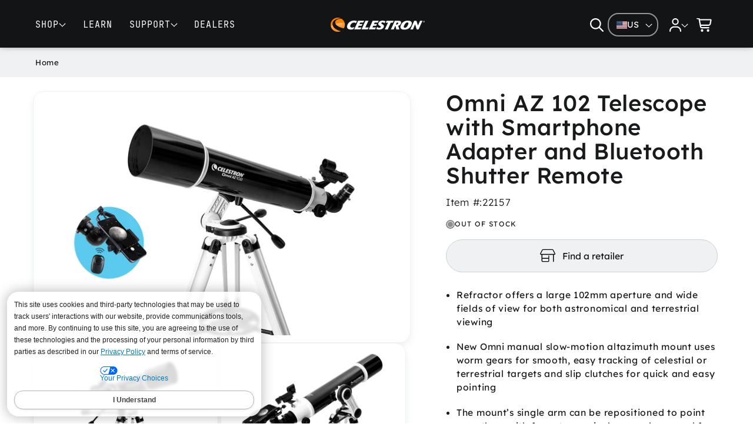

--- FILE ---
content_type: text/html; charset=utf-8
request_url: https://www.celestron.com/products/omni-az-102-telescope-with-smartphone-adapter-and-bluetooth-shutter-remote
body_size: 93618
content:
<!doctype html>
<html class="no-js" lang="en">
  <head>
    <meta charset="utf-8">
    <meta http-equiv="X-UA-Compatible" content="IE=edge">
    <meta name="viewport" content="width=device-width,initial-scale=1">
    <meta name="theme-color" content="">
    <link rel="canonical" href="https://www.celestron.com/products/omni-az-102-telescope-with-smartphone-adapter-and-bluetooth-shutter-remote"><link rel="icon" type="image/png" href="//www.celestron.com/cdn/shop/files/favicon-64x64.png?crop=center&height=32&v=1761949230&width=32"><link rel="preconnect" href="https://fonts.shopifycdn.com" crossorigin><title>
      Omni AZ 102 Telescope with Smartphone Adapter and Bluetooth Shutter Re &ndash; Celestron</title>

    
      <meta name="description" content="Great optics meets elegant design in the Omni series. The 102mm refractor provides enough light-gathering ability perfect for terrestrial and celestial viewing on the go. The Omni can view all the best celestial objects. The telescope’s wide field of view allows you to appreciate extended objects such as the Pleiades S">
    

    <!-- Start of TrueVault Code Block -->
    <script src="https://polaris.truevaultcdn.com/static/pc/QLF65YCMT/polaris.js"></script>
    <!-- End of TrueVault Code Block -->

    

<meta property="og:site_name" content="Celestron">
<meta property="og:url" content="https://www.celestron.com/products/omni-az-102-telescope-with-smartphone-adapter-and-bluetooth-shutter-remote">
<meta property="og:title" content="Omni AZ 102 Telescope with Smartphone Adapter and Bluetooth Shutter Re">
<meta property="og:type" content="product">
<meta property="og:description" content="Great optics meets elegant design in the Omni series. The 102mm refractor provides enough light-gathering ability perfect for terrestrial and celestial viewing on the go. The Omni can view all the best celestial objects. The telescope’s wide field of view allows you to appreciate extended objects such as the Pleiades S"><meta property="og:image" content="http://www.celestron.com/cdn/shop/products/22157_Omni_102AZ_with_Smartphone_Adapter_and_Bluetooth_Remote_01.jpg?v=1646337990">
  <meta property="og:image:secure_url" content="https://www.celestron.com/cdn/shop/products/22157_Omni_102AZ_with_Smartphone_Adapter_and_Bluetooth_Remote_01.jpg?v=1646337990">
  <meta property="og:image:width" content="1200">
  <meta property="og:image:height" content="800"><meta property="og:price:amount" content="399.95">
  <meta property="og:price:currency" content="USD"><meta name="twitter:site" content="@https://x.com/celestron"><meta name="twitter:card" content="summary_large_image">
<meta name="twitter:title" content="Omni AZ 102 Telescope with Smartphone Adapter and Bluetooth Shutter Re">
<meta name="twitter:description" content="Great optics meets elegant design in the Omni series. The 102mm refractor provides enough light-gathering ability perfect for terrestrial and celestial viewing on the go. The Omni can view all the best celestial objects. The telescope’s wide field of view allows you to appreciate extended objects such as the Pleiades S">




    <script src="//www.celestron.com/cdn/shop/t/64/assets/constants.js?v=17748688612160318951759445199" defer="defer"></script>
    <script src="//www.celestron.com/cdn/shop/t/64/assets/pubsub.js?v=71479778081375978271759445200" defer="defer"></script>
    <script src="//www.celestron.com/cdn/shop/t/64/assets/global.js?v=26982128716584721211763154437" defer="defer"></script><script src="//www.celestron.com/cdn/shop/t/64/assets/animations.js?v=121186949463719663011759445200" defer="defer"></script><script>window.performance && window.performance.mark && window.performance.mark('shopify.content_for_header.start');</script><meta name="google-site-verification" content="41s-rVPj9BREhbs2J7TpT8NfaNCYO5LnZjiegzatghU">
<meta id="shopify-digital-wallet" name="shopify-digital-wallet" content="/19354371/digital_wallets/dialog">
<meta name="shopify-checkout-api-token" content="b061af772992561bfc022e761c3cf7ec">
<meta id="in-context-paypal-metadata" data-shop-id="19354371" data-venmo-supported="true" data-environment="production" data-locale="en_US" data-paypal-v4="true" data-currency="USD">
<link rel="alternate" type="application/json+oembed" href="https://www.celestron.com/products/omni-az-102-telescope-with-smartphone-adapter-and-bluetooth-shutter-remote.oembed">
<script async="async" src="/checkouts/internal/preloads.js?locale=en-US"></script>
<link rel="preconnect" href="https://shop.app" crossorigin="anonymous">
<script async="async" src="https://shop.app/checkouts/internal/preloads.js?locale=en-US&shop_id=19354371" crossorigin="anonymous"></script>
<script id="apple-pay-shop-capabilities" type="application/json">{"shopId":19354371,"countryCode":"US","currencyCode":"USD","merchantCapabilities":["supports3DS"],"merchantId":"gid:\/\/shopify\/Shop\/19354371","merchantName":"Celestron","requiredBillingContactFields":["postalAddress","email","phone"],"requiredShippingContactFields":["postalAddress","email","phone"],"shippingType":"shipping","supportedNetworks":["visa","masterCard","amex","discover","elo","jcb"],"total":{"type":"pending","label":"Celestron","amount":"1.00"},"shopifyPaymentsEnabled":true,"supportsSubscriptions":true}</script>
<script id="shopify-features" type="application/json">{"accessToken":"b061af772992561bfc022e761c3cf7ec","betas":["rich-media-storefront-analytics"],"domain":"www.celestron.com","predictiveSearch":true,"shopId":19354371,"locale":"en"}</script>
<script>var Shopify = Shopify || {};
Shopify.shop = "celestron-site.myshopify.com";
Shopify.locale = "en";
Shopify.currency = {"active":"USD","rate":"1.0"};
Shopify.country = "US";
Shopify.theme = {"name":"Clear Skies","id":146557108399,"schema_name":"Clear Skies","schema_version":"1.0.0","theme_store_id":null,"role":"main"};
Shopify.theme.handle = "null";
Shopify.theme.style = {"id":null,"handle":null};
Shopify.cdnHost = "www.celestron.com/cdn";
Shopify.routes = Shopify.routes || {};
Shopify.routes.root = "/";</script>
<script type="module">!function(o){(o.Shopify=o.Shopify||{}).modules=!0}(window);</script>
<script>!function(o){function n(){var o=[];function n(){o.push(Array.prototype.slice.apply(arguments))}return n.q=o,n}var t=o.Shopify=o.Shopify||{};t.loadFeatures=n(),t.autoloadFeatures=n()}(window);</script>
<script>
  window.ShopifyPay = window.ShopifyPay || {};
  window.ShopifyPay.apiHost = "shop.app\/pay";
  window.ShopifyPay.redirectState = null;
</script>
<script id="shop-js-analytics" type="application/json">{"pageType":"product"}</script>
<script defer="defer" async type="module" src="//www.celestron.com/cdn/shopifycloud/shop-js/modules/v2/client.init-shop-cart-sync_C5BV16lS.en.esm.js"></script>
<script defer="defer" async type="module" src="//www.celestron.com/cdn/shopifycloud/shop-js/modules/v2/chunk.common_CygWptCX.esm.js"></script>
<script type="module">
  await import("//www.celestron.com/cdn/shopifycloud/shop-js/modules/v2/client.init-shop-cart-sync_C5BV16lS.en.esm.js");
await import("//www.celestron.com/cdn/shopifycloud/shop-js/modules/v2/chunk.common_CygWptCX.esm.js");

  window.Shopify.SignInWithShop?.initShopCartSync?.({"fedCMEnabled":true,"windoidEnabled":true});

</script>
<script>
  window.Shopify = window.Shopify || {};
  if (!window.Shopify.featureAssets) window.Shopify.featureAssets = {};
  window.Shopify.featureAssets['shop-js'] = {"shop-cart-sync":["modules/v2/client.shop-cart-sync_ZFArdW7E.en.esm.js","modules/v2/chunk.common_CygWptCX.esm.js"],"init-fed-cm":["modules/v2/client.init-fed-cm_CmiC4vf6.en.esm.js","modules/v2/chunk.common_CygWptCX.esm.js"],"shop-button":["modules/v2/client.shop-button_tlx5R9nI.en.esm.js","modules/v2/chunk.common_CygWptCX.esm.js"],"shop-cash-offers":["modules/v2/client.shop-cash-offers_DOA2yAJr.en.esm.js","modules/v2/chunk.common_CygWptCX.esm.js","modules/v2/chunk.modal_D71HUcav.esm.js"],"init-windoid":["modules/v2/client.init-windoid_sURxWdc1.en.esm.js","modules/v2/chunk.common_CygWptCX.esm.js"],"shop-toast-manager":["modules/v2/client.shop-toast-manager_ClPi3nE9.en.esm.js","modules/v2/chunk.common_CygWptCX.esm.js"],"init-shop-email-lookup-coordinator":["modules/v2/client.init-shop-email-lookup-coordinator_B8hsDcYM.en.esm.js","modules/v2/chunk.common_CygWptCX.esm.js"],"init-shop-cart-sync":["modules/v2/client.init-shop-cart-sync_C5BV16lS.en.esm.js","modules/v2/chunk.common_CygWptCX.esm.js"],"avatar":["modules/v2/client.avatar_BTnouDA3.en.esm.js"],"pay-button":["modules/v2/client.pay-button_FdsNuTd3.en.esm.js","modules/v2/chunk.common_CygWptCX.esm.js"],"init-customer-accounts":["modules/v2/client.init-customer-accounts_DxDtT_ad.en.esm.js","modules/v2/client.shop-login-button_C5VAVYt1.en.esm.js","modules/v2/chunk.common_CygWptCX.esm.js","modules/v2/chunk.modal_D71HUcav.esm.js"],"init-shop-for-new-customer-accounts":["modules/v2/client.init-shop-for-new-customer-accounts_ChsxoAhi.en.esm.js","modules/v2/client.shop-login-button_C5VAVYt1.en.esm.js","modules/v2/chunk.common_CygWptCX.esm.js","modules/v2/chunk.modal_D71HUcav.esm.js"],"shop-login-button":["modules/v2/client.shop-login-button_C5VAVYt1.en.esm.js","modules/v2/chunk.common_CygWptCX.esm.js","modules/v2/chunk.modal_D71HUcav.esm.js"],"init-customer-accounts-sign-up":["modules/v2/client.init-customer-accounts-sign-up_CPSyQ0Tj.en.esm.js","modules/v2/client.shop-login-button_C5VAVYt1.en.esm.js","modules/v2/chunk.common_CygWptCX.esm.js","modules/v2/chunk.modal_D71HUcav.esm.js"],"shop-follow-button":["modules/v2/client.shop-follow-button_Cva4Ekp9.en.esm.js","modules/v2/chunk.common_CygWptCX.esm.js","modules/v2/chunk.modal_D71HUcav.esm.js"],"checkout-modal":["modules/v2/client.checkout-modal_BPM8l0SH.en.esm.js","modules/v2/chunk.common_CygWptCX.esm.js","modules/v2/chunk.modal_D71HUcav.esm.js"],"lead-capture":["modules/v2/client.lead-capture_Bi8yE_yS.en.esm.js","modules/v2/chunk.common_CygWptCX.esm.js","modules/v2/chunk.modal_D71HUcav.esm.js"],"shop-login":["modules/v2/client.shop-login_D6lNrXab.en.esm.js","modules/v2/chunk.common_CygWptCX.esm.js","modules/v2/chunk.modal_D71HUcav.esm.js"],"payment-terms":["modules/v2/client.payment-terms_CZxnsJam.en.esm.js","modules/v2/chunk.common_CygWptCX.esm.js","modules/v2/chunk.modal_D71HUcav.esm.js"]};
</script>
<script>(function() {
  var isLoaded = false;
  function asyncLoad() {
    if (isLoaded) return;
    isLoaded = true;
    var urls = ["https:\/\/swymv3pro-01.azureedge.net\/code\/swym-shopify.js?shop=celestron-site.myshopify.com","https:\/\/services.nofraud.com\/js\/device.js?shop=celestron-site.myshopify.com","https:\/\/cdn.opinew.com\/js\/opinew-active.js?shop=celestron-site.myshopify.com","https:\/\/searchanise-ef84.kxcdn.com\/widgets\/shopify\/init.js?a=2e7s4z0I9K\u0026shop=celestron-site.myshopify.com"];
    for (var i = 0; i < urls.length; i++) {
      var s = document.createElement('script');
      s.type = 'text/javascript';
      s.async = true;
      s.src = urls[i];
      var x = document.getElementsByTagName('script')[0];
      x.parentNode.insertBefore(s, x);
    }
  };
  if(window.attachEvent) {
    window.attachEvent('onload', asyncLoad);
  } else {
    window.addEventListener('load', asyncLoad, false);
  }
})();</script>
<script id="__st">var __st={"a":19354371,"offset":-28800,"reqid":"ebf2d378-b461-48fa-b68e-e185417a5bc2-1768840720","pageurl":"www.celestron.com\/products\/omni-az-102-telescope-with-smartphone-adapter-and-bluetooth-shutter-remote","u":"d5ec1c268a89","p":"product","rtyp":"product","rid":6958147698863};</script>
<script>window.ShopifyPaypalV4VisibilityTracking = true;</script>
<script id="captcha-bootstrap">!function(){'use strict';const t='contact',e='account',n='new_comment',o=[[t,t],['blogs',n],['comments',n],[t,'customer']],c=[[e,'customer_login'],[e,'guest_login'],[e,'recover_customer_password'],[e,'create_customer']],r=t=>t.map((([t,e])=>`form[action*='/${t}']:not([data-nocaptcha='true']) input[name='form_type'][value='${e}']`)).join(','),a=t=>()=>t?[...document.querySelectorAll(t)].map((t=>t.form)):[];function s(){const t=[...o],e=r(t);return a(e)}const i='password',u='form_key',d=['recaptcha-v3-token','g-recaptcha-response','h-captcha-response',i],f=()=>{try{return window.sessionStorage}catch{return}},m='__shopify_v',_=t=>t.elements[u];function p(t,e,n=!1){try{const o=window.sessionStorage,c=JSON.parse(o.getItem(e)),{data:r}=function(t){const{data:e,action:n}=t;return t[m]||n?{data:e,action:n}:{data:t,action:n}}(c);for(const[e,n]of Object.entries(r))t.elements[e]&&(t.elements[e].value=n);n&&o.removeItem(e)}catch(o){console.error('form repopulation failed',{error:o})}}const l='form_type',E='cptcha';function T(t){t.dataset[E]=!0}const w=window,h=w.document,L='Shopify',v='ce_forms',y='captcha';let A=!1;((t,e)=>{const n=(g='f06e6c50-85a8-45c8-87d0-21a2b65856fe',I='https://cdn.shopify.com/shopifycloud/storefront-forms-hcaptcha/ce_storefront_forms_captcha_hcaptcha.v1.5.2.iife.js',D={infoText:'Protected by hCaptcha',privacyText:'Privacy',termsText:'Terms'},(t,e,n)=>{const o=w[L][v],c=o.bindForm;if(c)return c(t,g,e,D).then(n);var r;o.q.push([[t,g,e,D],n]),r=I,A||(h.body.append(Object.assign(h.createElement('script'),{id:'captcha-provider',async:!0,src:r})),A=!0)});var g,I,D;w[L]=w[L]||{},w[L][v]=w[L][v]||{},w[L][v].q=[],w[L][y]=w[L][y]||{},w[L][y].protect=function(t,e){n(t,void 0,e),T(t)},Object.freeze(w[L][y]),function(t,e,n,w,h,L){const[v,y,A,g]=function(t,e,n){const i=e?o:[],u=t?c:[],d=[...i,...u],f=r(d),m=r(i),_=r(d.filter((([t,e])=>n.includes(e))));return[a(f),a(m),a(_),s()]}(w,h,L),I=t=>{const e=t.target;return e instanceof HTMLFormElement?e:e&&e.form},D=t=>v().includes(t);t.addEventListener('submit',(t=>{const e=I(t);if(!e)return;const n=D(e)&&!e.dataset.hcaptchaBound&&!e.dataset.recaptchaBound,o=_(e),c=g().includes(e)&&(!o||!o.value);(n||c)&&t.preventDefault(),c&&!n&&(function(t){try{if(!f())return;!function(t){const e=f();if(!e)return;const n=_(t);if(!n)return;const o=n.value;o&&e.removeItem(o)}(t);const e=Array.from(Array(32),(()=>Math.random().toString(36)[2])).join('');!function(t,e){_(t)||t.append(Object.assign(document.createElement('input'),{type:'hidden',name:u})),t.elements[u].value=e}(t,e),function(t,e){const n=f();if(!n)return;const o=[...t.querySelectorAll(`input[type='${i}']`)].map((({name:t})=>t)),c=[...d,...o],r={};for(const[a,s]of new FormData(t).entries())c.includes(a)||(r[a]=s);n.setItem(e,JSON.stringify({[m]:1,action:t.action,data:r}))}(t,e)}catch(e){console.error('failed to persist form',e)}}(e),e.submit())}));const S=(t,e)=>{t&&!t.dataset[E]&&(n(t,e.some((e=>e===t))),T(t))};for(const o of['focusin','change'])t.addEventListener(o,(t=>{const e=I(t);D(e)&&S(e,y())}));const B=e.get('form_key'),M=e.get(l),P=B&&M;t.addEventListener('DOMContentLoaded',(()=>{const t=y();if(P)for(const e of t)e.elements[l].value===M&&p(e,B);[...new Set([...A(),...v().filter((t=>'true'===t.dataset.shopifyCaptcha))])].forEach((e=>S(e,t)))}))}(h,new URLSearchParams(w.location.search),n,t,e,['guest_login'])})(!0,!0)}();</script>
<script integrity="sha256-4kQ18oKyAcykRKYeNunJcIwy7WH5gtpwJnB7kiuLZ1E=" data-source-attribution="shopify.loadfeatures" defer="defer" src="//www.celestron.com/cdn/shopifycloud/storefront/assets/storefront/load_feature-a0a9edcb.js" crossorigin="anonymous"></script>
<script crossorigin="anonymous" defer="defer" src="//www.celestron.com/cdn/shopifycloud/storefront/assets/shopify_pay/storefront-65b4c6d7.js?v=20250812"></script>
<script data-source-attribution="shopify.dynamic_checkout.dynamic.init">var Shopify=Shopify||{};Shopify.PaymentButton=Shopify.PaymentButton||{isStorefrontPortableWallets:!0,init:function(){window.Shopify.PaymentButton.init=function(){};var t=document.createElement("script");t.src="https://www.celestron.com/cdn/shopifycloud/portable-wallets/latest/portable-wallets.en.js",t.type="module",document.head.appendChild(t)}};
</script>
<script data-source-attribution="shopify.dynamic_checkout.buyer_consent">
  function portableWalletsHideBuyerConsent(e){var t=document.getElementById("shopify-buyer-consent"),n=document.getElementById("shopify-subscription-policy-button");t&&n&&(t.classList.add("hidden"),t.setAttribute("aria-hidden","true"),n.removeEventListener("click",e))}function portableWalletsShowBuyerConsent(e){var t=document.getElementById("shopify-buyer-consent"),n=document.getElementById("shopify-subscription-policy-button");t&&n&&(t.classList.remove("hidden"),t.removeAttribute("aria-hidden"),n.addEventListener("click",e))}window.Shopify?.PaymentButton&&(window.Shopify.PaymentButton.hideBuyerConsent=portableWalletsHideBuyerConsent,window.Shopify.PaymentButton.showBuyerConsent=portableWalletsShowBuyerConsent);
</script>
<script data-source-attribution="shopify.dynamic_checkout.cart.bootstrap">document.addEventListener("DOMContentLoaded",(function(){function t(){return document.querySelector("shopify-accelerated-checkout-cart, shopify-accelerated-checkout")}if(t())Shopify.PaymentButton.init();else{new MutationObserver((function(e,n){t()&&(Shopify.PaymentButton.init(),n.disconnect())})).observe(document.body,{childList:!0,subtree:!0})}}));
</script>
<link id="shopify-accelerated-checkout-styles" rel="stylesheet" media="screen" href="https://www.celestron.com/cdn/shopifycloud/portable-wallets/latest/accelerated-checkout-backwards-compat.css" crossorigin="anonymous">
<style id="shopify-accelerated-checkout-cart">
        #shopify-buyer-consent {
  margin-top: 1em;
  display: inline-block;
  width: 100%;
}

#shopify-buyer-consent.hidden {
  display: none;
}

#shopify-subscription-policy-button {
  background: none;
  border: none;
  padding: 0;
  text-decoration: underline;
  font-size: inherit;
  cursor: pointer;
}

#shopify-subscription-policy-button::before {
  box-shadow: none;
}

      </style>
<script id="sections-script" data-sections="header" defer="defer" src="//www.celestron.com/cdn/shop/t/64/compiled_assets/scripts.js?v=43590"></script>
<script id="snippets-script" data-snippets="header-mega-menu-new" defer="defer" src="//www.celestron.com/cdn/shop/t/64/compiled_assets/snippet-scripts.js?v=43590"></script>
<script>window.performance && window.performance.mark && window.performance.mark('shopify.content_for_header.end');</script>

    <style data-shopify>
      @font-face {
  font-family: Poppins;
  font-weight: 400;
  font-style: normal;
  font-display: swap;
  src: url("//www.celestron.com/cdn/fonts/poppins/poppins_n4.0ba78fa5af9b0e1a374041b3ceaadf0a43b41362.woff2") format("woff2"),
       url("//www.celestron.com/cdn/fonts/poppins/poppins_n4.214741a72ff2596839fc9760ee7a770386cf16ca.woff") format("woff");
}

      @font-face {
  font-family: Poppins;
  font-weight: 700;
  font-style: normal;
  font-display: swap;
  src: url("//www.celestron.com/cdn/fonts/poppins/poppins_n7.56758dcf284489feb014a026f3727f2f20a54626.woff2") format("woff2"),
       url("//www.celestron.com/cdn/fonts/poppins/poppins_n7.f34f55d9b3d3205d2cd6f64955ff4b36f0cfd8da.woff") format("woff");
}

      @font-face {
  font-family: Poppins;
  font-weight: 400;
  font-style: italic;
  font-display: swap;
  src: url("//www.celestron.com/cdn/fonts/poppins/poppins_i4.846ad1e22474f856bd6b81ba4585a60799a9f5d2.woff2") format("woff2"),
       url("//www.celestron.com/cdn/fonts/poppins/poppins_i4.56b43284e8b52fc64c1fd271f289a39e8477e9ec.woff") format("woff");
}

      @font-face {
  font-family: Poppins;
  font-weight: 700;
  font-style: italic;
  font-display: swap;
  src: url("//www.celestron.com/cdn/fonts/poppins/poppins_i7.42fd71da11e9d101e1e6c7932199f925f9eea42d.woff2") format("woff2"),
       url("//www.celestron.com/cdn/fonts/poppins/poppins_i7.ec8499dbd7616004e21155106d13837fff4cf556.woff") format("woff");
}

      @font-face {
  font-family: Assistant;
  font-weight: 400;
  font-style: normal;
  font-display: swap;
  src: url("//www.celestron.com/cdn/fonts/assistant/assistant_n4.9120912a469cad1cc292572851508ca49d12e768.woff2") format("woff2"),
       url("//www.celestron.com/cdn/fonts/assistant/assistant_n4.6e9875ce64e0fefcd3f4446b7ec9036b3ddd2985.woff") format("woff");
}


      
        :root,
        .color-background-1 {
          --color-background: 255,255,255;
        
        
          
            --gradient-background: #ffffff;
          
        
        --color-background-alt: 54,62,67;
        --color-foreground: 24,26,27;
        --color-shadow: 18,18,18;
        --color-button: 36,36,43;
        --color-button-text: 255,255,255;
        --color-secondary-button: 255,255,255;
        --color-secondary-button-text: 18,18,18;
        --color-link: 18,18,18;
        --color-badge-foreground: 24,26,27;
        --color-badge-background: 255,255,255;
        --color-badge-border: 24,26,27;
        --color-brand-accent: 255,96,1;
        --payment-terms-background-color: rgb(255 255 255);
      }
      
        
        .color-background-2 {
          --color-background: 240,241,242;
        
        
          
            --gradient-background: #f0f1f2;
          
        
        --color-background-alt: 45,73,85;
        --color-foreground: 18,18,18;
        --color-shadow: 18,18,18;
        --color-button: 18,18,18;
        --color-button-text: 248,246,243;
        --color-secondary-button: 240,241,242;
        --color-secondary-button-text: 18,18,18;
        --color-link: 18,18,18;
        --color-badge-foreground: 18,18,18;
        --color-badge-background: 240,241,242;
        --color-badge-border: 18,18,18;
        --color-brand-accent: 255,96,1;
        --payment-terms-background-color: rgb(240 241 242);
      }
      
        
        .color-inverse {
          --color-background: 19,20,21;
        
        
          
            --gradient-background: #131415;
          
        
        --color-background-alt: 25,27,29;
        --color-foreground: 255,255,255;
        --color-shadow: 18,18,18;
        --color-button: 255,255,255;
        --color-button-text: 18,18,18;
        --color-secondary-button: 19,20,21;
        --color-secondary-button-text: 255,255,255;
        --color-link: 255,255,255;
        --color-badge-foreground: 255,255,255;
        --color-badge-background: 19,20,21;
        --color-badge-border: 255,255,255;
        --color-brand-accent: 255,96,1;
        --payment-terms-background-color: rgb(19 20 21);
      }
      
        
        .color-accent-1 {
          --color-background: 36,42,45;
        
        
          
            --gradient-background: #242a2d;
          
        
        --color-background-alt: 60,76,83;
        --color-foreground: 255,255,255;
        --color-shadow: 18,18,18;
        --color-button: 255,255,255;
        --color-button-text: 18,18,18;
        --color-secondary-button: 36,42,45;
        --color-secondary-button-text: 255,255,255;
        --color-link: 255,255,255;
        --color-badge-foreground: 255,255,255;
        --color-badge-background: 36,42,45;
        --color-badge-border: 255,255,255;
        --color-brand-accent: 255,96,1;
        --payment-terms-background-color: rgb(36 42 45);
      }
      
        
        .color-accent-2 {
          --color-background: 51,111,180;
        
        
          
            --gradient-background: #336fb4;
          
        
        --color-background-alt: 45,73,85;
        --color-foreground: 255,255,255;
        --color-shadow: 18,18,18;
        --color-button: 255,255,255;
        --color-button-text: 51,111,180;
        --color-secondary-button: 51,111,180;
        --color-secondary-button-text: 255,255,255;
        --color-link: 255,255,255;
        --color-badge-foreground: 255,255,255;
        --color-badge-background: 51,111,180;
        --color-badge-border: 255,255,255;
        --color-brand-accent: 255,96,1;
        --payment-terms-background-color: rgb(51 111 180);
      }
      
        
        .color-scheme-5ac34d71-9bb7-406f-8ba4-74f6c46aa8ac {
          --color-background: 255,255,255;
        
        
          
            --gradient-background: #ffffff;
          
        
        --color-background-alt: 45,73,85;
        --color-foreground: 24,26,27;
        --color-shadow: 18,18,18;
        --color-button: 18,18,18;
        --color-button-text: 255,255,255;
        --color-secondary-button: 255,255,255;
        --color-secondary-button-text: 18,18,18;
        --color-link: 18,18,18;
        --color-badge-foreground: 24,26,27;
        --color-badge-background: 255,255,255;
        --color-badge-border: 24,26,27;
        --color-brand-accent: 255,96,1;
        --payment-terms-background-color: rgb(255 255 255);
      }
      

      body, .color-background-1, .color-background-2, .color-inverse, .color-accent-1, .color-accent-2, .color-scheme-5ac34d71-9bb7-406f-8ba4-74f6c46aa8ac {
        color: rgba(var(--color-foreground), 1);
        background-color: rgb(var(--color-background));
      }

      :root {
        --font-body-family: "Lexend", sans-serif;
        --font-nav-family: "JetBrainsMono", sans-serif;
        --font-body-style: normal;
        --font-body-weight: 400;
        --font-body-weight-bold: 700;

        --font-heading-family: "Lexend", sans-serif;
        --font-heading-style: normal;
        --font-heading-weight: 500;

        --font-body-scale: 1.2;
        --font-heading-scale: 0.8333333333333334;

        --media-padding: px;
        --media-border-opacity: 0.05;
        --media-border-width: 1px;
        --media-radius: 20px;
        --media-shadow-opacity: 0.0;
        --media-shadow-horizontal-offset: 0px;
        --media-shadow-vertical-offset: 4px;
        --media-shadow-blur-radius: 5px;
        --media-shadow-visible: 0;

        --page-width: 160rem;
        --page-width-margin: 0rem;

        --product-card-image-padding: 0.0rem;
        --product-card-corner-radius: 0.0rem;
        --product-card-text-alignment: left;
        --product-card-border-width: 0.0rem;
        --product-card-border-opacity: 0.1;
        --product-card-shadow-opacity: 0.0;
        --product-card-shadow-visible: 0;
        --product-card-shadow-horizontal-offset: 0.0rem;
        --product-card-shadow-vertical-offset: 0.4rem;
        --product-card-shadow-blur-radius: 0.5rem;

        --collection-card-image-padding: 0.0rem;
        --collection-card-corner-radius: 0.0rem;
        --collection-card-text-alignment: left;
        --collection-card-border-width: 0.0rem;
        --collection-card-border-opacity: 0.1;
        --collection-card-shadow-opacity: 0.0;
        --collection-card-shadow-visible: 0;
        --collection-card-shadow-horizontal-offset: 0.0rem;
        --collection-card-shadow-vertical-offset: 0.4rem;
        --collection-card-shadow-blur-radius: 0.5rem;

        --blog-card-image-padding: 0.0rem;
        --blog-card-corner-radius: 0.0rem;
        --blog-card-text-alignment: left;
        --blog-card-border-width: 0.0rem;
        --blog-card-border-opacity: 0.1;
        --blog-card-shadow-opacity: 0.0;
        --blog-card-shadow-visible: 0;
        --blog-card-shadow-horizontal-offset: 0.0rem;
        --blog-card-shadow-vertical-offset: 0.4rem;
        --blog-card-shadow-blur-radius: 0.5rem;

        --badge-corner-radius: 4.0rem;

        --popup-border-width: 2px;
        --popup-border-opacity: 0.1;
        --popup-corner-radius: 16px;
        --popup-shadow-opacity: 0.0;
        --popup-shadow-horizontal-offset: 0px;
        --popup-shadow-vertical-offset: 4px;
        --popup-shadow-blur-radius: 5px;

        --drawer-border-width: 2px;
        --drawer-border-opacity: 0.1;
        --drawer-shadow-opacity: 0.0;
        --drawer-shadow-horizontal-offset: 0px;
        --drawer-shadow-vertical-offset: 4px;
        --drawer-shadow-blur-radius: 5px;

        --spacing-sections-desktop: 0px;
        --spacing-sections-mobile: 0px;

        --grid-desktop-vertical-spacing: 16px;
        --grid-desktop-horizontal-spacing: 8px;
        --grid-mobile-vertical-spacing: 8px;
        --grid-mobile-horizontal-spacing: 4px;

        --text-boxes-border-opacity: 0.1;
        --text-boxes-border-width: 0px;
        --text-boxes-radius: 0px;
        --text-boxes-shadow-opacity: 0.0;
        --text-boxes-shadow-visible: 0;
        --text-boxes-shadow-horizontal-offset: 0px;
        --text-boxes-shadow-vertical-offset: 4px;
        --text-boxes-shadow-blur-radius: 5px;

        --buttons-radius: 40px;
        --buttons-radius-outset: 41px;
        --buttons-border-width: 1px;
        --buttons-border-opacity: 1.0;
        --buttons-shadow-opacity: 0.0;
        --buttons-shadow-visible: 0;
        --buttons-shadow-horizontal-offset: 0px;
        --buttons-shadow-vertical-offset: 4px;
        --buttons-shadow-blur-radius: 5px;
        --buttons-border-offset: 0.3px;

        --inputs-radius: 16px;
        --inputs-border-width: 2px;
        --inputs-border-opacity: 0.55;
        --inputs-shadow-opacity: 0.0;
        --inputs-shadow-horizontal-offset: 0px;
        --inputs-margin-offset: 0px;
        --inputs-shadow-vertical-offset: 4px;
        --inputs-shadow-blur-radius: 5px;
        --inputs-radius-outset: 18px;

        --variant-pills-radius: 40px;
        --variant-pills-border-width: 1px;
        --variant-pills-border-opacity: 0.55;
        --variant-pills-shadow-opacity: 0.0;
        --variant-pills-shadow-horizontal-offset: 0px;
        --variant-pills-shadow-vertical-offset: 4px;
        --variant-pills-shadow-blur-radius: 5px;
      }

      *,
      *::before,
      *::after {
        box-sizing: inherit;
      }

      html {
        box-sizing: border-box;
        font-size: calc(var(--font-body-scale) * 62.5%);
        height: 100%;
      }

      body {
        display: grid;
        grid-template-rows: auto auto 1fr auto;
        grid-template-columns: 100%;
        min-height: 100%;
        margin: 0;
        font-size: 1.5rem;
        letter-spacing: 0.06rem;
        line-height: calc(1 + 0.8 / var(--font-body-scale));
        font-family: var(--font-body-family);
        font-style: var(--font-body-style);
        font-weight: var(--font-body-weight);
      }

      @media screen and (min-width: 750px) {
        body {
          font-size: 1.4rem;
        }
      }
    </style>

    <link href="//www.celestron.com/cdn/shop/t/64/assets/app.css?v=85290702699848254751760634786" rel="stylesheet" type="text/css" media="all" />
    <link href="//www.celestron.com/cdn/shop/t/64/assets/base.css?v=30389437240859752051766527706" rel="stylesheet" type="text/css" media="all" /><link rel="preload" as="font" href="//www.celestron.com/cdn/fonts/poppins/poppins_n4.0ba78fa5af9b0e1a374041b3ceaadf0a43b41362.woff2" type="font/woff2" crossorigin><link rel="preload" as="font" href="//www.celestron.com/cdn/fonts/assistant/assistant_n4.9120912a469cad1cc292572851508ca49d12e768.woff2" type="font/woff2" crossorigin><link
        rel="stylesheet"
        href="//www.celestron.com/cdn/shop/t/64/assets/component-predictive-search.css?v=149741720562228660741761936471"
        media="print"
        onload="this.media='all'"
      ><script>
      document.documentElement.className = document.documentElement.className.replace('no-js', 'js');
      if (Shopify.designMode) {
        document.documentElement.classList.add('shopify-design-mode');
      }
    </script>

    <link href="//www.celestron.com/cdn/shop/t/64/assets/component-modal.css?v=83221383813171094271760495305" rel="stylesheet" type="text/css" media="all" />
  <!-- BEGIN app block: shopify://apps/searchanise-search-filter/blocks/app-embed/d8f24ada-02b1-458a-bbeb-5bf16d5c921e -->
<!-- END app block --><!-- BEGIN app block: shopify://apps/nofraud-fraud-protection/blocks/nf_device/5c2706cf-d458-49c5-a6fa-4fb6b79ce2b4 --><script async src="https://services.nofraud.com/js/device.js?shop=celestron-site.myshopify.com" type="application/javascript"></script>


<!-- END app block --><!-- BEGIN app block: shopify://apps/opinew-reviews/blocks/global/e1d8e0dc-17ff-4e4a-8a8a-1e73c8ef8676 --><link rel="preload" href="https://cdn.opinew.com/styles/opw-icons/style.css" as="style" onload="this.onload=null;this.rel='stylesheet'">
<noscript><link rel="stylesheet" href="https://cdn.opinew.com/styles/opw-icons/style.css"></noscript>
<style id='opinew_product_plugin_css'>
    .opinew-stars-plugin-product .opinew-star-plugin-inside .stars-color, 
    .opinew-stars-plugin-product .stars-color, 
    .stars-color {
        color:#F0610AFF !important;
    }
    .opinew-stars-plugin-link {
        cursor: pointer;
    }
    .opinew-no-reviews-stars-plugin:hover {
        color: #C45500;
    }
    
    .opw-widget-wrapper-default {
        max-width: 1200px;
        margin: 0 auto;
    }
    
            #opinew-stars-plugin-product {
                text-align:left;
            }
            
            .opinew-stars-plugin-product-list {
                text-align:center;
            }
            
        .opinew-list-stars-disable {
            display:none;
        }
        .opinew-product-page-stars-disable {
            display:none;
        }
         .opinew-star-plugin-inside i.opw-noci:empty{display:inherit!important}#opinew_all_reviews_plugin_app:empty,#opinew_badge_plugin_app:empty,#opinew_carousel_plugin_app:empty,#opinew_product_floating_widget:empty,#opinew_product_plugin_app:empty,#opinew_review_request_app:empty,.opinew-all-reviews-plugin-dynamic:empty,.opinew-badge-plugin-dynamic:empty,.opinew-carousel-plugin-dynamic:empty,.opinew-product-plugin-dynamic:empty,.opinew-review-request-dynamic:empty,.opw-dynamic-stars-collection:empty,.opw-dynamic-stars:empty{display:block!important} .opinew-no-reviews-stars-plugin b {
font-weight:400;
} </style>
<meta id='opinew_config_container' data-opwconfig='{&quot;server_url&quot;: &quot;https://api.opinew.com&quot;, &quot;shop&quot;: {&quot;id&quot;: 179899, &quot;name&quot;: &quot;Celestron&quot;, &quot;public_api_key&quot;: &quot;E4COG63R474Y5HIIZ4QT&quot;, &quot;logo_url&quot;: &quot;https://opinew.imgix.net/https%3A%2F%2Fcdn.opinew.com%2Femail-template-images%2F179899%2F7SB2CY2OIX.png?fit=max&amp;h=450&amp;orient=0&amp;s=8055afa03812bb2ac840b9f2f87d3d80&quot;}, &quot;permissions&quot;: {&quot;no_branding&quot;: true, &quot;up_to3_photos&quot;: false, &quot;up_to5_photos&quot;: true, &quot;q_and_a&quot;: true, &quot;video_reviews&quot;: true, &quot;optimised_images&quot;: true, &quot;link_shops_single&quot;: false, &quot;link_shops_double&quot;: false, &quot;link_shops_unlimited&quot;: false, &quot;bazaarvoice_integration&quot;: false}, &quot;review_publishing&quot;: &quot;shop_owner&quot;, &quot;badge_shop_reviews_link&quot;: &quot;https://api.opinew.com/shop-reviews/179899&quot;, &quot;stars_color_product_and_collections&quot;: &quot;#F0610AFF&quot;, &quot;theme_transparent_color&quot;: &quot;initial&quot;, &quot;navbar_color&quot;: &quot;#000000&quot;, &quot;questions_and_answers_active&quot;: false, &quot;number_reviews_per_page&quot;: 10, &quot;show_customer_images_section&quot;: true, &quot;display_stars_if_no_reviews&quot;: false, &quot;stars_alignment_product_page&quot;: &quot;left&quot;, &quot;stars_alignment_product_page_mobile&quot;: &quot;center&quot;, &quot;stars_alignment_collections&quot;: &quot;center&quot;, &quot;stars_alignment_collections_mobile&quot;: &quot;center&quot;, &quot;badge_stars_color&quot;: &quot;#F0610AFF&quot;, &quot;badge_border_color&quot;: &quot;#dae1e7&quot;, &quot;badge_background_color&quot;: &quot;#ffffff&quot;, &quot;badge_text_color&quot;: &quot;#232323&quot;, &quot;badge_secondary_text_color&quot;: &quot;#606f7b&quot;, &quot;carousel_theme_style&quot;: &quot;card&quot;, &quot;carousel_stars_color&quot;: &quot;#F0610AFF&quot;, &quot;carousel_border_color&quot;: &quot;#c5c5c5&quot;, &quot;carousel_background_color&quot;: &quot;#ffffff00&quot;, &quot;carousel_controls_color&quot;: &quot;#5a5a5a&quot;, &quot;carousel_verified_badge_color&quot;: &quot;#AEAEAE&quot;, &quot;carousel_text_color&quot;: &quot;#232323&quot;, &quot;carousel_secondary_text_color&quot;: &quot;#606f7b&quot;, &quot;carousel_product_name_color&quot;: &quot;#3d4852&quot;, &quot;carousel_widget_show_dates&quot;: true, &quot;carousel_border_active&quot;: false, &quot;carousel_auto_scroll&quot;: false, &quot;carousel_show_product_name&quot;: false, &quot;carousel_featured_reviews&quot;: [], &quot;display_widget_if_no_reviews&quot;: true, &quot;show_country_and_foreign_reviews&quot;: true, &quot;show_full_customer_names&quot;: false, &quot;custom_header_url&quot;: null, &quot;custom_card_url&quot;: null, &quot;custom_gallery_url&quot;: null, &quot;default_sorting&quot;: &quot;content&quot;, &quot;enable_widget_review_search&quot;: false, &quot;center_stars_mobile&quot;: false, &quot;center_stars_mobile_breakpoint&quot;: &quot;1000px&quot;, &quot;ab_test_active&quot;: false, &quot;request_form_stars_color&quot;: &quot;#F0610AFF&quot;, &quot;request_form_image_url&quot;: &quot;https://opinew.imgix.net/https%3A%2F%2Fcdn.opinew.com%2Femail-template-images%2F179899%2FLYL0IS1PAC.svg?fit=max&amp;h=450&amp;orient=0&amp;s=1ad316b83f78f65e372f35103aa8983a&quot;, &quot;request_form_custom_css&quot;: null, &quot;request_form_show_ratings&quot;: null, &quot;request_form_display_shop_logo&quot;: null, &quot;request_form_display_product_image&quot;: null, &quot;request_form_progress_type&quot;: null, &quot;request_form_btn_color&quot;: &quot;#2f70ee&quot;, &quot;request_form_progress_bar_color&quot;: &quot;#2f70ee&quot;, &quot;request_form_background_color&quot;: &quot;#DCEBFC&quot;, &quot;request_form_card_background&quot;: &quot;#FFFFFF&quot;, &quot;can_display_photos&quot;: true, &quot;special_pagination&quot;: false, &quot;hide_review_count_widget&quot;: false, &quot;background_color&quot;: &quot;#FFFFFF&quot;, &quot;buttons_color&quot;: &quot;#ffc617&quot;, &quot;display_floating_widget&quot;: false, &quot;display_review_source&quot;: false, &quot;floating_widget_button_background_color&quot;: &quot;#000000&quot;, &quot;floating_widget_button_text_color&quot;: &quot;#ffffff&quot;, &quot;floating_widget_button_position&quot;: &quot;left&quot;, &quot;navbar_text_color&quot;: &quot;#232323&quot;, &quot;number_review_columns&quot;: 1, &quot;pagination_color&quot;: &quot;#AEAEAE&quot;, &quot;preferred_date_format&quot;: &quot;MM/dd/yyyy&quot;, &quot;preferred_language&quot;: &quot;en&quot;, &quot;review_image_max_height&quot;: &quot;450px&quot;, &quot;reviews_card_border_active&quot;: false, &quot;reviews_card_border_color&quot;: &quot;#C7C7C7&quot;, &quot;secondary_text_color&quot;: &quot;#707070&quot;, &quot;show_large_review_image&quot;: false, &quot;show_review_images&quot;: true, &quot;show_star_bars&quot;: true, &quot;star_bars_width&quot;: &quot;300px&quot;, &quot;star_bars_width_auto&quot;: true, &quot;stars_color&quot;: &quot;#F0610AFF&quot;, &quot;text_color&quot;: &quot;#232323&quot;, &quot;verified_badge_color&quot;: &quot;#AEAEAE&quot;, &quot;widget_show_dates&quot;: true, &quot;widget_theme_style&quot;: &quot;flat&quot;, &quot;widget_top_section_style&quot;: &quot;default&quot;, &quot;new_widget_version&quot;: true, &quot;shop_widgets_updated&quot;: true, &quot;display_verified_badge&quot;: true, &quot;filter_sort_by_button_color&quot;: &quot;#232323&quot;, &quot;pagination_arrows_button_color&quot;: &quot;#232323&quot;, &quot;review_card_border_radius&quot;: &quot;6px&quot;, &quot;review_source_label_color&quot;: &quot;#AEAEAE&quot;, &quot;reviews_number_color&quot;: &quot;#000000&quot;, &quot;search_icon_color&quot;: &quot;#232323&quot;, &quot;search_placeholder_color&quot;: &quot;#000000&quot;, &quot;write_review_button_color&quot;: &quot;#F0610AFF&quot;, &quot;write_review_button_text_color&quot;: &quot;#ffffff&quot;, &quot;fonts&quot;: {&quot;reviews_card_main_font_size&quot;: &quot;1.1rem&quot;, &quot;reviews_card_secondary_font_size&quot;: &quot;1rem&quot;, &quot;form_headings_font_size&quot;: &quot;0.875rem&quot;, &quot;form_input_font_size&quot;: &quot;1.125rem&quot;, &quot;paginator_font_size&quot;: &quot;1.125rem&quot;, &quot;badge_average_score&quot;: &quot;2rem&quot;, &quot;badge_primary&quot;: &quot;1.25rem&quot;, &quot;badge_secondary&quot;: &quot;1rem&quot;, &quot;carousel_primary&quot;: &quot;1rem&quot;, &quot;carousel_secondary&quot;: &quot;1rem&quot;, &quot;star_summary_overall_score_font_size&quot;: &quot;2.25rem&quot;, &quot;star_summary_progress_bars_font_size&quot;: &quot;1.125rem&quot;, &quot;filters_font_size&quot;: &quot;1rem&quot;, &quot;form_post_font_size&quot;: &quot;2.25rem&quot;, &quot;navbar_buttons_font_size&quot;: &quot;1.125rem&quot;, &quot;navbar_reviews_title_font_size&quot;: &quot;1rem&quot;, &quot;qna_title_font_size&quot;: &quot;1.5rem&quot;, &quot;star_summary_reviewsnum_font_size&quot;: &quot;1.5rem&quot;}}' >
<script> 
  var OPW_PUBLIC_KEY = "E4COG63R474Y5HIIZ4QT";
  var OPW_API_ENDPOINT = "https://api.opinew.com";
  var OPW_CHECKER_ENDPOINT = "https://shop-status.opinew.cloud";
  var OPW_BACKEND_VERSION = "25.46.1-0-ga00dc773b";
</script>
<script src="https://cdn.opinew.com/shop-widgets/static/js/index.b6701cfe.js" defer></script>



<!-- END app block --><!-- BEGIN app block: shopify://apps/klaviyo-email-marketing-sms/blocks/klaviyo-onsite-embed/2632fe16-c075-4321-a88b-50b567f42507 -->












  <script async src="https://static.klaviyo.com/onsite/js/p5pQ7A/klaviyo.js?company_id=p5pQ7A"></script>
  <script>!function(){if(!window.klaviyo){window._klOnsite=window._klOnsite||[];try{window.klaviyo=new Proxy({},{get:function(n,i){return"push"===i?function(){var n;(n=window._klOnsite).push.apply(n,arguments)}:function(){for(var n=arguments.length,o=new Array(n),w=0;w<n;w++)o[w]=arguments[w];var t="function"==typeof o[o.length-1]?o.pop():void 0,e=new Promise((function(n){window._klOnsite.push([i].concat(o,[function(i){t&&t(i),n(i)}]))}));return e}}})}catch(n){window.klaviyo=window.klaviyo||[],window.klaviyo.push=function(){var n;(n=window._klOnsite).push.apply(n,arguments)}}}}();</script>

  
    <script id="viewed_product">
      if (item == null) {
        var _learnq = _learnq || [];

        var MetafieldReviews = null
        var MetafieldYotpoRating = null
        var MetafieldYotpoCount = null
        var MetafieldLooxRating = null
        var MetafieldLooxCount = null
        var okendoProduct = null
        var okendoProductReviewCount = null
        var okendoProductReviewAverageValue = null
        try {
          // The following fields are used for Customer Hub recently viewed in order to add reviews.
          // This information is not part of __kla_viewed. Instead, it is part of __kla_viewed_reviewed_items
          MetafieldReviews = {};
          MetafieldYotpoRating = null
          MetafieldYotpoCount = null
          MetafieldLooxRating = null
          MetafieldLooxCount = null

          okendoProduct = null
          // If the okendo metafield is not legacy, it will error, which then requires the new json formatted data
          if (okendoProduct && 'error' in okendoProduct) {
            okendoProduct = null
          }
          okendoProductReviewCount = okendoProduct ? okendoProduct.reviewCount : null
          okendoProductReviewAverageValue = okendoProduct ? okendoProduct.reviewAverageValue : null
        } catch (error) {
          console.error('Error in Klaviyo onsite reviews tracking:', error);
        }

        var item = {
          Name: "Omni AZ 102 Telescope with Smartphone Adapter and Bluetooth Shutter Remote",
          ProductID: 6958147698863,
          Categories: ["4\" Telescopes","All","Altazimuth Telescopes and Mounts","Discontinued or Unavailable Products","Gifts under $500","Omni XLT Telescopes","Red, White, Blue...and Orange","Refractor Telescopes","Smartphone Adapters Bundles","Starry Night Special Edition Telescopes"],
          ImageURL: "https://www.celestron.com/cdn/shop/products/22157_Omni_102AZ_with_Smartphone_Adapter_and_Bluetooth_Remote_01_grande.jpg?v=1646337990",
          URL: "https://www.celestron.com/products/omni-az-102-telescope-with-smartphone-adapter-and-bluetooth-shutter-remote",
          Brand: "Celestron",
          Price: "$399.95",
          Value: "399.95",
          CompareAtPrice: "$0.00"
        };
        _learnq.push(['track', 'Viewed Product', item]);
        _learnq.push(['trackViewedItem', {
          Title: item.Name,
          ItemId: item.ProductID,
          Categories: item.Categories,
          ImageUrl: item.ImageURL,
          Url: item.URL,
          Metadata: {
            Brand: item.Brand,
            Price: item.Price,
            Value: item.Value,
            CompareAtPrice: item.CompareAtPrice
          },
          metafields:{
            reviews: MetafieldReviews,
            yotpo:{
              rating: MetafieldYotpoRating,
              count: MetafieldYotpoCount,
            },
            loox:{
              rating: MetafieldLooxRating,
              count: MetafieldLooxCount,
            },
            okendo: {
              rating: okendoProductReviewAverageValue,
              count: okendoProductReviewCount,
            }
          }
        }]);
      }
    </script>
  




  <script>
    window.klaviyoReviewsProductDesignMode = false
  </script>







<!-- END app block --><script src="https://cdn.shopify.com/extensions/019ade25-628d-72a3-afdc-4bdfaf6cce07/searchanise-shopify-cli-14/assets/disable-app.js" type="text/javascript" defer="defer"></script>
<link href="https://monorail-edge.shopifysvc.com" rel="dns-prefetch">
<script>(function(){if ("sendBeacon" in navigator && "performance" in window) {try {var session_token_from_headers = performance.getEntriesByType('navigation')[0].serverTiming.find(x => x.name == '_s').description;} catch {var session_token_from_headers = undefined;}var session_cookie_matches = document.cookie.match(/_shopify_s=([^;]*)/);var session_token_from_cookie = session_cookie_matches && session_cookie_matches.length === 2 ? session_cookie_matches[1] : "";var session_token = session_token_from_headers || session_token_from_cookie || "";function handle_abandonment_event(e) {var entries = performance.getEntries().filter(function(entry) {return /monorail-edge.shopifysvc.com/.test(entry.name);});if (!window.abandonment_tracked && entries.length === 0) {window.abandonment_tracked = true;var currentMs = Date.now();var navigation_start = performance.timing.navigationStart;var payload = {shop_id: 19354371,url: window.location.href,navigation_start,duration: currentMs - navigation_start,session_token,page_type: "product"};window.navigator.sendBeacon("https://monorail-edge.shopifysvc.com/v1/produce", JSON.stringify({schema_id: "online_store_buyer_site_abandonment/1.1",payload: payload,metadata: {event_created_at_ms: currentMs,event_sent_at_ms: currentMs}}));}}window.addEventListener('pagehide', handle_abandonment_event);}}());</script>
<script id="web-pixels-manager-setup">(function e(e,d,r,n,o){if(void 0===o&&(o={}),!Boolean(null===(a=null===(i=window.Shopify)||void 0===i?void 0:i.analytics)||void 0===a?void 0:a.replayQueue)){var i,a;window.Shopify=window.Shopify||{};var t=window.Shopify;t.analytics=t.analytics||{};var s=t.analytics;s.replayQueue=[],s.publish=function(e,d,r){return s.replayQueue.push([e,d,r]),!0};try{self.performance.mark("wpm:start")}catch(e){}var l=function(){var e={modern:/Edge?\/(1{2}[4-9]|1[2-9]\d|[2-9]\d{2}|\d{4,})\.\d+(\.\d+|)|Firefox\/(1{2}[4-9]|1[2-9]\d|[2-9]\d{2}|\d{4,})\.\d+(\.\d+|)|Chrom(ium|e)\/(9{2}|\d{3,})\.\d+(\.\d+|)|(Maci|X1{2}).+ Version\/(15\.\d+|(1[6-9]|[2-9]\d|\d{3,})\.\d+)([,.]\d+|)( \(\w+\)|)( Mobile\/\w+|) Safari\/|Chrome.+OPR\/(9{2}|\d{3,})\.\d+\.\d+|(CPU[ +]OS|iPhone[ +]OS|CPU[ +]iPhone|CPU IPhone OS|CPU iPad OS)[ +]+(15[._]\d+|(1[6-9]|[2-9]\d|\d{3,})[._]\d+)([._]\d+|)|Android:?[ /-](13[3-9]|1[4-9]\d|[2-9]\d{2}|\d{4,})(\.\d+|)(\.\d+|)|Android.+Firefox\/(13[5-9]|1[4-9]\d|[2-9]\d{2}|\d{4,})\.\d+(\.\d+|)|Android.+Chrom(ium|e)\/(13[3-9]|1[4-9]\d|[2-9]\d{2}|\d{4,})\.\d+(\.\d+|)|SamsungBrowser\/([2-9]\d|\d{3,})\.\d+/,legacy:/Edge?\/(1[6-9]|[2-9]\d|\d{3,})\.\d+(\.\d+|)|Firefox\/(5[4-9]|[6-9]\d|\d{3,})\.\d+(\.\d+|)|Chrom(ium|e)\/(5[1-9]|[6-9]\d|\d{3,})\.\d+(\.\d+|)([\d.]+$|.*Safari\/(?![\d.]+ Edge\/[\d.]+$))|(Maci|X1{2}).+ Version\/(10\.\d+|(1[1-9]|[2-9]\d|\d{3,})\.\d+)([,.]\d+|)( \(\w+\)|)( Mobile\/\w+|) Safari\/|Chrome.+OPR\/(3[89]|[4-9]\d|\d{3,})\.\d+\.\d+|(CPU[ +]OS|iPhone[ +]OS|CPU[ +]iPhone|CPU IPhone OS|CPU iPad OS)[ +]+(10[._]\d+|(1[1-9]|[2-9]\d|\d{3,})[._]\d+)([._]\d+|)|Android:?[ /-](13[3-9]|1[4-9]\d|[2-9]\d{2}|\d{4,})(\.\d+|)(\.\d+|)|Mobile Safari.+OPR\/([89]\d|\d{3,})\.\d+\.\d+|Android.+Firefox\/(13[5-9]|1[4-9]\d|[2-9]\d{2}|\d{4,})\.\d+(\.\d+|)|Android.+Chrom(ium|e)\/(13[3-9]|1[4-9]\d|[2-9]\d{2}|\d{4,})\.\d+(\.\d+|)|Android.+(UC? ?Browser|UCWEB|U3)[ /]?(15\.([5-9]|\d{2,})|(1[6-9]|[2-9]\d|\d{3,})\.\d+)\.\d+|SamsungBrowser\/(5\.\d+|([6-9]|\d{2,})\.\d+)|Android.+MQ{2}Browser\/(14(\.(9|\d{2,})|)|(1[5-9]|[2-9]\d|\d{3,})(\.\d+|))(\.\d+|)|K[Aa][Ii]OS\/(3\.\d+|([4-9]|\d{2,})\.\d+)(\.\d+|)/},d=e.modern,r=e.legacy,n=navigator.userAgent;return n.match(d)?"modern":n.match(r)?"legacy":"unknown"}(),u="modern"===l?"modern":"legacy",c=(null!=n?n:{modern:"",legacy:""})[u],f=function(e){return[e.baseUrl,"/wpm","/b",e.hashVersion,"modern"===e.buildTarget?"m":"l",".js"].join("")}({baseUrl:d,hashVersion:r,buildTarget:u}),m=function(e){var d=e.version,r=e.bundleTarget,n=e.surface,o=e.pageUrl,i=e.monorailEndpoint;return{emit:function(e){var a=e.status,t=e.errorMsg,s=(new Date).getTime(),l=JSON.stringify({metadata:{event_sent_at_ms:s},events:[{schema_id:"web_pixels_manager_load/3.1",payload:{version:d,bundle_target:r,page_url:o,status:a,surface:n,error_msg:t},metadata:{event_created_at_ms:s}}]});if(!i)return console&&console.warn&&console.warn("[Web Pixels Manager] No Monorail endpoint provided, skipping logging."),!1;try{return self.navigator.sendBeacon.bind(self.navigator)(i,l)}catch(e){}var u=new XMLHttpRequest;try{return u.open("POST",i,!0),u.setRequestHeader("Content-Type","text/plain"),u.send(l),!0}catch(e){return console&&console.warn&&console.warn("[Web Pixels Manager] Got an unhandled error while logging to Monorail."),!1}}}}({version:r,bundleTarget:l,surface:e.surface,pageUrl:self.location.href,monorailEndpoint:e.monorailEndpoint});try{o.browserTarget=l,function(e){var d=e.src,r=e.async,n=void 0===r||r,o=e.onload,i=e.onerror,a=e.sri,t=e.scriptDataAttributes,s=void 0===t?{}:t,l=document.createElement("script"),u=document.querySelector("head"),c=document.querySelector("body");if(l.async=n,l.src=d,a&&(l.integrity=a,l.crossOrigin="anonymous"),s)for(var f in s)if(Object.prototype.hasOwnProperty.call(s,f))try{l.dataset[f]=s[f]}catch(e){}if(o&&l.addEventListener("load",o),i&&l.addEventListener("error",i),u)u.appendChild(l);else{if(!c)throw new Error("Did not find a head or body element to append the script");c.appendChild(l)}}({src:f,async:!0,onload:function(){if(!function(){var e,d;return Boolean(null===(d=null===(e=window.Shopify)||void 0===e?void 0:e.analytics)||void 0===d?void 0:d.initialized)}()){var d=window.webPixelsManager.init(e)||void 0;if(d){var r=window.Shopify.analytics;r.replayQueue.forEach((function(e){var r=e[0],n=e[1],o=e[2];d.publishCustomEvent(r,n,o)})),r.replayQueue=[],r.publish=d.publishCustomEvent,r.visitor=d.visitor,r.initialized=!0}}},onerror:function(){return m.emit({status:"failed",errorMsg:"".concat(f," has failed to load")})},sri:function(e){var d=/^sha384-[A-Za-z0-9+/=]+$/;return"string"==typeof e&&d.test(e)}(c)?c:"",scriptDataAttributes:o}),m.emit({status:"loading"})}catch(e){m.emit({status:"failed",errorMsg:(null==e?void 0:e.message)||"Unknown error"})}}})({shopId: 19354371,storefrontBaseUrl: "https://www.celestron.com",extensionsBaseUrl: "https://extensions.shopifycdn.com/cdn/shopifycloud/web-pixels-manager",monorailEndpoint: "https://monorail-edge.shopifysvc.com/unstable/produce_batch",surface: "storefront-renderer",enabledBetaFlags: ["2dca8a86"],webPixelsConfigList: [{"id":"1510244527","configuration":"{\"accountID\":\"p5pQ7A\",\"webPixelConfig\":\"eyJlbmFibGVBZGRlZFRvQ2FydEV2ZW50cyI6IHRydWV9\"}","eventPayloadVersion":"v1","runtimeContext":"STRICT","scriptVersion":"524f6c1ee37bacdca7657a665bdca589","type":"APP","apiClientId":123074,"privacyPurposes":["ANALYTICS","MARKETING"],"dataSharingAdjustments":{"protectedCustomerApprovalScopes":["read_customer_address","read_customer_email","read_customer_name","read_customer_personal_data","read_customer_phone"]}},{"id":"870842543","configuration":"{\"shopUrl\":\"celestron-site.myshopify.com\",\"apiUrl\":\"https:\\\/\\\/services.nofraud.com\"}","eventPayloadVersion":"v1","runtimeContext":"STRICT","scriptVersion":"0cf396a0daab06a8120b15747f89a0e3","type":"APP","apiClientId":1380557,"privacyPurposes":[],"dataSharingAdjustments":{"protectedCustomerApprovalScopes":["read_customer_address","read_customer_email","read_customer_name","read_customer_personal_data","read_customer_phone"]}},{"id":"522485935","configuration":"{\"swymApiEndpoint\":\"https:\/\/swymstore-v3pro-01.swymrelay.com\",\"swymTier\":\"v3pro-01\"}","eventPayloadVersion":"v1","runtimeContext":"STRICT","scriptVersion":"5b6f6917e306bc7f24523662663331c0","type":"APP","apiClientId":1350849,"privacyPurposes":["ANALYTICS","MARKETING","PREFERENCES"],"dataSharingAdjustments":{"protectedCustomerApprovalScopes":["read_customer_email","read_customer_name","read_customer_personal_data","read_customer_phone"]}},{"id":"448200879","configuration":"{\"pixelCode\":\"CKE6FMRC77U5QBMO0RH0\"}","eventPayloadVersion":"v1","runtimeContext":"STRICT","scriptVersion":"22e92c2ad45662f435e4801458fb78cc","type":"APP","apiClientId":4383523,"privacyPurposes":["ANALYTICS","MARKETING","SALE_OF_DATA"],"dataSharingAdjustments":{"protectedCustomerApprovalScopes":["read_customer_address","read_customer_email","read_customer_name","read_customer_personal_data","read_customer_phone"]}},{"id":"445939887","configuration":"{\"config\":\"{\\\"google_tag_ids\\\":[\\\"G-DLVM2199ER\\\",\\\"AW-874290549\\\",\\\"GT-M3SM6GQD\\\"],\\\"target_country\\\":\\\"ZZ\\\",\\\"gtag_events\\\":[{\\\"type\\\":\\\"begin_checkout\\\",\\\"action_label\\\":[\\\"G-DLVM2199ER\\\",\\\"AW-874290549\\\/uuPdCKievpAbEPW68qAD\\\"]},{\\\"type\\\":\\\"search\\\",\\\"action_label\\\":[\\\"G-DLVM2199ER\\\",\\\"AW-874290549\\\/BCyrCLSevpAbEPW68qAD\\\"]},{\\\"type\\\":\\\"view_item\\\",\\\"action_label\\\":[\\\"G-DLVM2199ER\\\",\\\"AW-874290549\\\/f6v2CLGevpAbEPW68qAD\\\",\\\"MC-F43RYCHFGM\\\"]},{\\\"type\\\":\\\"purchase\\\",\\\"action_label\\\":[\\\"G-DLVM2199ER\\\",\\\"AW-874290549\\\/VJ8jCKWevpAbEPW68qAD\\\",\\\"MC-F43RYCHFGM\\\"]},{\\\"type\\\":\\\"page_view\\\",\\\"action_label\\\":[\\\"G-DLVM2199ER\\\",\\\"AW-874290549\\\/JWPLCK6evpAbEPW68qAD\\\",\\\"MC-F43RYCHFGM\\\"]},{\\\"type\\\":\\\"add_payment_info\\\",\\\"action_label\\\":[\\\"G-DLVM2199ER\\\",\\\"AW-874290549\\\/ln1dCLeevpAbEPW68qAD\\\"]},{\\\"type\\\":\\\"add_to_cart\\\",\\\"action_label\\\":[\\\"G-DLVM2199ER\\\",\\\"AW-874290549\\\/B96kCKuevpAbEPW68qAD\\\"]}],\\\"enable_monitoring_mode\\\":false}\"}","eventPayloadVersion":"v1","runtimeContext":"OPEN","scriptVersion":"b2a88bafab3e21179ed38636efcd8a93","type":"APP","apiClientId":1780363,"privacyPurposes":[],"dataSharingAdjustments":{"protectedCustomerApprovalScopes":["read_customer_address","read_customer_email","read_customer_name","read_customer_personal_data","read_customer_phone"]}},{"id":"205193391","configuration":"{\"pixel_id\":\"612520862252668\",\"pixel_type\":\"facebook_pixel\",\"metaapp_system_user_token\":\"-\"}","eventPayloadVersion":"v1","runtimeContext":"OPEN","scriptVersion":"ca16bc87fe92b6042fbaa3acc2fbdaa6","type":"APP","apiClientId":2329312,"privacyPurposes":["ANALYTICS","MARKETING","SALE_OF_DATA"],"dataSharingAdjustments":{"protectedCustomerApprovalScopes":["read_customer_address","read_customer_email","read_customer_name","read_customer_personal_data","read_customer_phone"]}},{"id":"42467503","configuration":"{\"apiKey\":\"2e7s4z0I9K\", \"host\":\"searchserverapi.com\"}","eventPayloadVersion":"v1","runtimeContext":"STRICT","scriptVersion":"5559ea45e47b67d15b30b79e7c6719da","type":"APP","apiClientId":578825,"privacyPurposes":["ANALYTICS"],"dataSharingAdjustments":{"protectedCustomerApprovalScopes":["read_customer_personal_data"]}},{"id":"21528751","eventPayloadVersion":"1","runtimeContext":"LAX","scriptVersion":"1","type":"CUSTOM","privacyPurposes":["ANALYTICS","MARKETING","SALE_OF_DATA"],"name":"Google Tracking"},{"id":"shopify-app-pixel","configuration":"{}","eventPayloadVersion":"v1","runtimeContext":"STRICT","scriptVersion":"0450","apiClientId":"shopify-pixel","type":"APP","privacyPurposes":["ANALYTICS","MARKETING"]},{"id":"shopify-custom-pixel","eventPayloadVersion":"v1","runtimeContext":"LAX","scriptVersion":"0450","apiClientId":"shopify-pixel","type":"CUSTOM","privacyPurposes":["ANALYTICS","MARKETING"]}],isMerchantRequest: false,initData: {"shop":{"name":"Celestron","paymentSettings":{"currencyCode":"USD"},"myshopifyDomain":"celestron-site.myshopify.com","countryCode":"US","storefrontUrl":"https:\/\/www.celestron.com"},"customer":null,"cart":null,"checkout":null,"productVariants":[{"price":{"amount":399.95,"currencyCode":"USD"},"product":{"title":"Omni AZ 102 Telescope with Smartphone Adapter and Bluetooth Shutter Remote","vendor":"Celestron","id":"6958147698863","untranslatedTitle":"Omni AZ 102 Telescope with Smartphone Adapter and Bluetooth Shutter Remote","url":"\/products\/omni-az-102-telescope-with-smartphone-adapter-and-bluetooth-shutter-remote","type":"Derivatives"},"id":"40707745644719","image":{"src":"\/\/www.celestron.com\/cdn\/shop\/products\/22157_Omni_102AZ_with_Smartphone_Adapter_and_Bluetooth_Remote_01.jpg?v=1646337990"},"sku":"22157","title":"Default Title","untranslatedTitle":"Default Title"}],"purchasingCompany":null},},"https://www.celestron.com/cdn","fcfee988w5aeb613cpc8e4bc33m6693e112",{"modern":"","legacy":""},{"shopId":"19354371","storefrontBaseUrl":"https:\/\/www.celestron.com","extensionBaseUrl":"https:\/\/extensions.shopifycdn.com\/cdn\/shopifycloud\/web-pixels-manager","surface":"storefront-renderer","enabledBetaFlags":"[\"2dca8a86\"]","isMerchantRequest":"false","hashVersion":"fcfee988w5aeb613cpc8e4bc33m6693e112","publish":"custom","events":"[[\"page_viewed\",{}],[\"product_viewed\",{\"productVariant\":{\"price\":{\"amount\":399.95,\"currencyCode\":\"USD\"},\"product\":{\"title\":\"Omni AZ 102 Telescope with Smartphone Adapter and Bluetooth Shutter Remote\",\"vendor\":\"Celestron\",\"id\":\"6958147698863\",\"untranslatedTitle\":\"Omni AZ 102 Telescope with Smartphone Adapter and Bluetooth Shutter Remote\",\"url\":\"\/products\/omni-az-102-telescope-with-smartphone-adapter-and-bluetooth-shutter-remote\",\"type\":\"Derivatives\"},\"id\":\"40707745644719\",\"image\":{\"src\":\"\/\/www.celestron.com\/cdn\/shop\/products\/22157_Omni_102AZ_with_Smartphone_Adapter_and_Bluetooth_Remote_01.jpg?v=1646337990\"},\"sku\":\"22157\",\"title\":\"Default Title\",\"untranslatedTitle\":\"Default Title\"}}]]"});</script><script>
  window.ShopifyAnalytics = window.ShopifyAnalytics || {};
  window.ShopifyAnalytics.meta = window.ShopifyAnalytics.meta || {};
  window.ShopifyAnalytics.meta.currency = 'USD';
  var meta = {"product":{"id":6958147698863,"gid":"gid:\/\/shopify\/Product\/6958147698863","vendor":"Celestron","type":"Derivatives","handle":"omni-az-102-telescope-with-smartphone-adapter-and-bluetooth-shutter-remote","variants":[{"id":40707745644719,"price":39995,"name":"Omni AZ 102 Telescope with Smartphone Adapter and Bluetooth Shutter Remote","public_title":null,"sku":"22157"}],"remote":false},"page":{"pageType":"product","resourceType":"product","resourceId":6958147698863,"requestId":"ebf2d378-b461-48fa-b68e-e185417a5bc2-1768840720"}};
  for (var attr in meta) {
    window.ShopifyAnalytics.meta[attr] = meta[attr];
  }
</script>
<script class="analytics">
  (function () {
    var customDocumentWrite = function(content) {
      var jquery = null;

      if (window.jQuery) {
        jquery = window.jQuery;
      } else if (window.Checkout && window.Checkout.$) {
        jquery = window.Checkout.$;
      }

      if (jquery) {
        jquery('body').append(content);
      }
    };

    var hasLoggedConversion = function(token) {
      if (token) {
        return document.cookie.indexOf('loggedConversion=' + token) !== -1;
      }
      return false;
    }

    var setCookieIfConversion = function(token) {
      if (token) {
        var twoMonthsFromNow = new Date(Date.now());
        twoMonthsFromNow.setMonth(twoMonthsFromNow.getMonth() + 2);

        document.cookie = 'loggedConversion=' + token + '; expires=' + twoMonthsFromNow;
      }
    }

    var trekkie = window.ShopifyAnalytics.lib = window.trekkie = window.trekkie || [];
    if (trekkie.integrations) {
      return;
    }
    trekkie.methods = [
      'identify',
      'page',
      'ready',
      'track',
      'trackForm',
      'trackLink'
    ];
    trekkie.factory = function(method) {
      return function() {
        var args = Array.prototype.slice.call(arguments);
        args.unshift(method);
        trekkie.push(args);
        return trekkie;
      };
    };
    for (var i = 0; i < trekkie.methods.length; i++) {
      var key = trekkie.methods[i];
      trekkie[key] = trekkie.factory(key);
    }
    trekkie.load = function(config) {
      trekkie.config = config || {};
      trekkie.config.initialDocumentCookie = document.cookie;
      var first = document.getElementsByTagName('script')[0];
      var script = document.createElement('script');
      script.type = 'text/javascript';
      script.onerror = function(e) {
        var scriptFallback = document.createElement('script');
        scriptFallback.type = 'text/javascript';
        scriptFallback.onerror = function(error) {
                var Monorail = {
      produce: function produce(monorailDomain, schemaId, payload) {
        var currentMs = new Date().getTime();
        var event = {
          schema_id: schemaId,
          payload: payload,
          metadata: {
            event_created_at_ms: currentMs,
            event_sent_at_ms: currentMs
          }
        };
        return Monorail.sendRequest("https://" + monorailDomain + "/v1/produce", JSON.stringify(event));
      },
      sendRequest: function sendRequest(endpointUrl, payload) {
        // Try the sendBeacon API
        if (window && window.navigator && typeof window.navigator.sendBeacon === 'function' && typeof window.Blob === 'function' && !Monorail.isIos12()) {
          var blobData = new window.Blob([payload], {
            type: 'text/plain'
          });

          if (window.navigator.sendBeacon(endpointUrl, blobData)) {
            return true;
          } // sendBeacon was not successful

        } // XHR beacon

        var xhr = new XMLHttpRequest();

        try {
          xhr.open('POST', endpointUrl);
          xhr.setRequestHeader('Content-Type', 'text/plain');
          xhr.send(payload);
        } catch (e) {
          console.log(e);
        }

        return false;
      },
      isIos12: function isIos12() {
        return window.navigator.userAgent.lastIndexOf('iPhone; CPU iPhone OS 12_') !== -1 || window.navigator.userAgent.lastIndexOf('iPad; CPU OS 12_') !== -1;
      }
    };
    Monorail.produce('monorail-edge.shopifysvc.com',
      'trekkie_storefront_load_errors/1.1',
      {shop_id: 19354371,
      theme_id: 146557108399,
      app_name: "storefront",
      context_url: window.location.href,
      source_url: "//www.celestron.com/cdn/s/trekkie.storefront.cd680fe47e6c39ca5d5df5f0a32d569bc48c0f27.min.js"});

        };
        scriptFallback.async = true;
        scriptFallback.src = '//www.celestron.com/cdn/s/trekkie.storefront.cd680fe47e6c39ca5d5df5f0a32d569bc48c0f27.min.js';
        first.parentNode.insertBefore(scriptFallback, first);
      };
      script.async = true;
      script.src = '//www.celestron.com/cdn/s/trekkie.storefront.cd680fe47e6c39ca5d5df5f0a32d569bc48c0f27.min.js';
      first.parentNode.insertBefore(script, first);
    };
    trekkie.load(
      {"Trekkie":{"appName":"storefront","development":false,"defaultAttributes":{"shopId":19354371,"isMerchantRequest":null,"themeId":146557108399,"themeCityHash":"11551388644881836645","contentLanguage":"en","currency":"USD"},"isServerSideCookieWritingEnabled":true,"monorailRegion":"shop_domain","enabledBetaFlags":["65f19447"]},"Session Attribution":{},"S2S":{"facebookCapiEnabled":true,"source":"trekkie-storefront-renderer","apiClientId":580111}}
    );

    var loaded = false;
    trekkie.ready(function() {
      if (loaded) return;
      loaded = true;

      window.ShopifyAnalytics.lib = window.trekkie;

      var originalDocumentWrite = document.write;
      document.write = customDocumentWrite;
      try { window.ShopifyAnalytics.merchantGoogleAnalytics.call(this); } catch(error) {};
      document.write = originalDocumentWrite;

      window.ShopifyAnalytics.lib.page(null,{"pageType":"product","resourceType":"product","resourceId":6958147698863,"requestId":"ebf2d378-b461-48fa-b68e-e185417a5bc2-1768840720","shopifyEmitted":true});

      var match = window.location.pathname.match(/checkouts\/(.+)\/(thank_you|post_purchase)/)
      var token = match? match[1]: undefined;
      if (!hasLoggedConversion(token)) {
        setCookieIfConversion(token);
        window.ShopifyAnalytics.lib.track("Viewed Product",{"currency":"USD","variantId":40707745644719,"productId":6958147698863,"productGid":"gid:\/\/shopify\/Product\/6958147698863","name":"Omni AZ 102 Telescope with Smartphone Adapter and Bluetooth Shutter Remote","price":"399.95","sku":"22157","brand":"Celestron","variant":null,"category":"Derivatives","nonInteraction":true,"remote":false},undefined,undefined,{"shopifyEmitted":true});
      window.ShopifyAnalytics.lib.track("monorail:\/\/trekkie_storefront_viewed_product\/1.1",{"currency":"USD","variantId":40707745644719,"productId":6958147698863,"productGid":"gid:\/\/shopify\/Product\/6958147698863","name":"Omni AZ 102 Telescope with Smartphone Adapter and Bluetooth Shutter Remote","price":"399.95","sku":"22157","brand":"Celestron","variant":null,"category":"Derivatives","nonInteraction":true,"remote":false,"referer":"https:\/\/www.celestron.com\/products\/omni-az-102-telescope-with-smartphone-adapter-and-bluetooth-shutter-remote"});
      }
    });


        var eventsListenerScript = document.createElement('script');
        eventsListenerScript.async = true;
        eventsListenerScript.src = "//www.celestron.com/cdn/shopifycloud/storefront/assets/shop_events_listener-3da45d37.js";
        document.getElementsByTagName('head')[0].appendChild(eventsListenerScript);

})();</script>
  <script>
  if (!window.ga || (window.ga && typeof window.ga !== 'function')) {
    window.ga = function ga() {
      (window.ga.q = window.ga.q || []).push(arguments);
      if (window.Shopify && window.Shopify.analytics && typeof window.Shopify.analytics.publish === 'function') {
        window.Shopify.analytics.publish("ga_stub_called", {}, {sendTo: "google_osp_migration"});
      }
      console.error("Shopify's Google Analytics stub called with:", Array.from(arguments), "\nSee https://help.shopify.com/manual/promoting-marketing/pixels/pixel-migration#google for more information.");
    };
    if (window.Shopify && window.Shopify.analytics && typeof window.Shopify.analytics.publish === 'function') {
      window.Shopify.analytics.publish("ga_stub_initialized", {}, {sendTo: "google_osp_migration"});
    }
  }
</script>
<script
  defer
  src="https://www.celestron.com/cdn/shopifycloud/perf-kit/shopify-perf-kit-3.0.4.min.js"
  data-application="storefront-renderer"
  data-shop-id="19354371"
  data-render-region="gcp-us-central1"
  data-page-type="product"
  data-theme-instance-id="146557108399"
  data-theme-name="Clear Skies"
  data-theme-version="1.0.0"
  data-monorail-region="shop_domain"
  data-resource-timing-sampling-rate="10"
  data-shs="true"
  data-shs-beacon="true"
  data-shs-export-with-fetch="true"
  data-shs-logs-sample-rate="1"
  data-shs-beacon-endpoint="https://www.celestron.com/api/collect"
></script>
</head>

  <body class="gradient animate--hover-default template-product template-">
    <a class="skip-to-content-link button visually-hidden" href="#MainContent">
      Skip to content
    </a>

<link href="//www.celestron.com/cdn/shop/t/64/assets/quantity-popover.css?v=99607566207417183921759445200" rel="stylesheet" type="text/css" media="all" />
<link href="//www.celestron.com/cdn/shop/t/64/assets/component-card.css?v=141486369356326272371762473388" rel="stylesheet" type="text/css" media="all" />

<script src="//www.celestron.com/cdn/shop/t/64/assets/cart.js?v=151614455634620045071759445199" defer="defer"></script>
<script src="//www.celestron.com/cdn/shop/t/64/assets/quantity-popover.js?v=987015268078116491759445200" defer="defer"></script>

<style>
  .drawer {
    visibility: hidden;
  }
</style>

<cart-drawer class="drawer is-empty">
  <div id="CartDrawer" class="cart-drawer">
    <div id="CartDrawer-Overlay" class="cart-drawer__overlay"></div>
    <div
      class="drawer__inner gradient color-"
      role="dialog"
      aria-modal="true"
      aria-label="Your cart"
      tabindex="-1"
    ><div class="drawer__inner-empty">
          <div class="cart-drawer__warnings center">
            <div class="cart-drawer__empty-content">
              <h2 class="cart__empty-text">Your cart is empty</h2>
              <button
                class="drawer__close"
                type="button"
                onclick="this.closest('cart-drawer').close()"
                aria-label="Close"
              >
                <span class="svg-wrapper"><svg xmlns="http://www.w3.org/2000/svg" fill="none" class="icon icon-close" viewBox="0 0 18 17"><path fill="currentColor" d="M.865 15.978a.5.5 0 0 0 .707.707l7.433-7.431 7.579 7.282a.501.501 0 0 0 .846-.37.5.5 0 0 0-.153-.351L9.712 8.546l7.417-7.416a.5.5 0 1 0-.707-.708L8.991 7.853 1.413.573a.5.5 0 1 0-.693.72l7.563 7.268z"/></svg>
</span>
              </button>
              <a href="/collections/all" class="button">
                Continue shopping
              </a><p class="cart__login-title h3">Have an account?</p>
                <p class="cart__login-paragraph">
                  <a href="/account/login" class="link underlined-link">Log in</a> to check out faster.
                </p></div>
          </div></div><div class="drawer__header">
        <h2 class="drawer__heading">Your cart</h2>
        <button
          class="drawer__close"
          type="button"
          onclick="this.closest('cart-drawer').close()"
          aria-label="Close"
        >
          <span class="svg-wrapper"><svg xmlns="http://www.w3.org/2000/svg" fill="none" class="icon icon-close" viewBox="0 0 18 17"><path fill="currentColor" d="M.865 15.978a.5.5 0 0 0 .707.707l7.433-7.431 7.579 7.282a.501.501 0 0 0 .846-.37.5.5 0 0 0-.153-.351L9.712 8.546l7.417-7.416a.5.5 0 1 0-.707-.708L8.991 7.853 1.413.573a.5.5 0 1 0-.693.72l7.563 7.268z"/></svg>
</span>
        </button>
      </div>
      <cart-drawer-items
        
          class=" is-empty"
        
      >
        <form
          action="/cart"
          id="CartDrawer-Form"
          class="cart__contents cart-drawer__form"
          method="post"
        >
          <div id="CartDrawer-CartItems" class="drawer__contents js-contents"><p id="CartDrawer-LiveRegionText" class="visually-hidden" role="status"></p>
            <p id="CartDrawer-LineItemStatus" class="visually-hidden" aria-hidden="true" role="status">
              Loading...
            </p>
          </div>
          <div id="CartDrawer-CartErrors" role="alert"></div>
        </form>
      </cart-drawer-items>
      <div class="drawer__footer"><!-- Start blocks -->
        <!-- Subtotals -->

        <div class="cart-drawer__footer" >
          <div></div>

          <div class="totals" role="status">
            <h2 class="totals__total">Estimated total</h2>
            <p class="totals__total-value">$0.00 USD</p>
          </div>

          <small class="tax-note caption-large rte">Taxes, discounts and shipping calculated at checkout.</small>
        </div>

        <!-- CTAs -->

        <div class="cart__ctas" >
          <button
            type="submit"
            id="CartDrawer-Checkout"
            class="cart__checkout-button button"
            name="checkout"
            form="CartDrawer-Form"
            
              disabled
            
          >
            Check out
          </button>
        </div>
      </div>

      <shipping-info-disclosure class="cart-drawer__shipping-info">
        <button
          type="button"
          class="cart-drawer__shipping-summary"
          aria-expanded="false"
          aria-controls="CartDrawer-ShippingContent"
        >
          <span class="cart-drawer__shipping-title">
            <svg xmlns="http://www.w3.org/2000/svg" viewBox="0 0 512 512" class="icon icon-info" aria-hidden="true" focusable="false"><!--!Font Awesome Free v7.1.0 by @fontawesome - https://fontawesome.com License - https://fontawesome.com/license/free Copyright 2025 Fonticons, Inc.--><path d="M256 512a256 256 0 1 0 0-512 256 256 0 1 0 0 512zM224 160a32 32 0 1 1 64 0 32 32 0 1 1 -64 0zm-8 64l48 0c13.3 0 24 10.7 24 24l0 88 8 0c13.3 0 24 10.7 24 24s-10.7 24-24 24l-80 0c-13.3 0-24-10.7-24-24s10.7-24 24-24l24 0 0-64-24 0c-13.3 0-24-10.7-24-24s10.7-24 24-24z"/></svg>
            <span>Important Shipping Info</span>
          </span><svg class="icon icon-caret" viewBox="0 0 10 6"><path fill="currentColor" fill-rule="evenodd" d="M9.354.646a.5.5 0 0 0-.708 0L5 4.293 1.354.646a.5.5 0 0 0-.708.708l4 4a.5.5 0 0 0 .708 0l4-4a.5.5 0 0 0 0-.708" clip-rule="evenodd"/></svg>
</button>
        <div
          class="cart-drawer__shipping-content"
          id="CartDrawer-ShippingContent"
          hidden
        >
          <ul>
            <li>Orders ship from Torrance, California.</li>
            <li>Orders placed after 12:00 PM Pacific Time or over the weekend will be shipped within 1-2 business days.</li>
          </ul>
        </div>
      </shipping-info-disclosure>
    </div>
  </div>
</cart-drawer>

<script>
  if (!customElements.get('shipping-info-disclosure')) {
    customElements.define('shipping-info-disclosure', class ShippingInfoDisclosure extends HTMLElement {
      constructor() {
        super();
        this.button = null;
        this.content = null;
        this.resizeTimer = null;
      }

      connectedCallback() {
        // Find elements within this component
        this.button = this.querySelector('.cart-drawer__shipping-summary');
        this.content = this.querySelector('.cart-drawer__shipping-content');
        
        if (!this.button || !this.content) return;
        
        // Remove any existing click listener to prevent duplicates
        this.boundToggle = this.toggle.bind(this);
        this.button.addEventListener('click', this.boundToggle);
        
        // Set initial state based on viewport
        this.updateStateForViewport();
        
        // Handle resize events (debounced)
        this.boundResize = this.handleResize.bind(this);
        window.addEventListener('resize', this.boundResize);
      }

      disconnectedCallback() {
        // Clean up event listeners when element is removed
        if (this.button) {
          this.button.removeEventListener('click', this.boundToggle);
        }
        window.removeEventListener('resize', this.boundResize);
        if (this.resizeTimer) {
          clearTimeout(this.resizeTimer);
        }
      }

      toggle() {
        const isExpanded = this.button.getAttribute('aria-expanded') === 'true';
        this.setExpanded(!isExpanded);
      }

      setExpanded(expanded) {
        this.button.setAttribute('aria-expanded', expanded.toString());
        if (expanded) {
          this.content.removeAttribute('hidden');
        } else {
          this.content.setAttribute('hidden', '');
        }
      }

      updateStateForViewport() {
        const isDesktop = window.matchMedia('(min-width: 750px)').matches;
        this.setExpanded(isDesktop);
      }

      handleResize() {
        clearTimeout(this.resizeTimer);
        this.resizeTimer = setTimeout(() => this.updateStateForViewport(), 250);
      }
    });
  }
</script>
<!-- BEGIN sections: header-group -->
<div id="shopify-section-sections--18930283085999__announcement-bar" class="shopify-section shopify-section-group-header-group announcement-bar-section"><link href="//www.celestron.com/cdn/shop/t/64/assets/component-slideshow.css?v=49252136768532620961759445199" rel="stylesheet" type="text/css" media="all" />
<link href="//www.celestron.com/cdn/shop/t/64/assets/component-slider.css?v=40813715133165792381761702502" rel="stylesheet" type="text/css" media="all" /><style>#shopify-section-sections--18930283085999__announcement-bar { display: none; }</style><div
  class="utility-bar color-accent-1 gradient"
>
  <div class="page-width"></div>
</div>

<style>
  .announcement-bar__announcement svg.icon:not(.icon-arrow) {
    height: 2.2rem;
    width: 2.2rem;
  }
  .announcement-bar__announcement svg.icon:not(.icon-arrow) path {
    fill: #fff;
  }
  @media screen and (max-width: 430px) {
    .announcement-bar__announcement svg.icon:not(.icon-arrow) {
      height: 1.8rem;
      width: 1.8rem;
    }

    .announcement-bar__message {
      font-size: 1rem;
      gap:0.5rem;
    }
  }
  @media screen and (max-width: 380px) {
    .announcement-bar__announcement svg.icon:not(.icon-arrow) {
      height: 1.4rem;
      width: 1.4rem;
    }
  }
  @media screen and (max-width: 350px) {
    .announcement-bar__announcement svg.icon:not(.icon-arrow) {
      display:none;
    }
  }
</style>

</div><div id="shopify-section-sections--18930283085999__header" class="shopify-section shopify-section-group-header-group section-header"><link rel="stylesheet" href="//www.celestron.com/cdn/shop/t/64/assets/component-list-menu.css?v=80983440341589551251759445199" media="print" onload="this.media='all'">
<link rel="stylesheet" href="//www.celestron.com/cdn/shop/t/64/assets/component-search.css?v=101076591949600282851761855432" media="print" onload="this.media='all'">
<link rel="stylesheet" href="//www.celestron.com/cdn/shop/t/64/assets/component-menu-drawer.css?v=130546220286099389371761683037" media="print" onload="this.media='all'">
<link rel="stylesheet" href="//www.celestron.com/cdn/shop/t/64/assets/component-cart-notification.css?v=90517937684763140701759445199" media="print" onload="this.media='all'">
<link rel="stylesheet" href="//www.celestron.com/cdn/shop/t/64/assets/component-cart-items.css?v=115431801028082125001759445199" media="print" onload="this.media='all'"><link rel="stylesheet" href="//www.celestron.com/cdn/shop/t/64/assets/component-price.css?v=94870647936811643211761513953" media="print" onload="this.media='all'">
  <link rel="stylesheet" href="//www.celestron.com/cdn/shop/t/64/assets/component-loading-overlay.css?v=48629095168680765101759445199" media="print" onload="this.media='all'"><link rel="stylesheet" href="//www.celestron.com/cdn/shop/t/64/assets/component-mega-menu.css?v=30108651494408370931759445199" media="print" onload="this.media='all'">
  <noscript><link href="//www.celestron.com/cdn/shop/t/64/assets/component-mega-menu.css?v=30108651494408370931759445199" rel="stylesheet" type="text/css" media="all" /></noscript>
  <link rel="stylesheet" href="//www.celestron.com/cdn/shop/t/64/assets/component-mega-menu-new.css?v=163536496890611479841762794260" media="print" onload="this.media='all'">
  <noscript><link href="//www.celestron.com/cdn/shop/t/64/assets/component-mega-menu-new.css?v=163536496890611479841762794260" rel="stylesheet" type="text/css" media="all" /></noscript><link href="//www.celestron.com/cdn/shop/t/64/assets/component-localization-form.css?v=147862717647011428541763068100" rel="stylesheet" type="text/css" media="all" /><link href="//www.celestron.com/cdn/shop/t/64/assets/component-cart-drawer.css?v=92092233046481671901762911580" rel="stylesheet" type="text/css" media="all" />
  <link href="//www.celestron.com/cdn/shop/t/64/assets/component-cart.css?v=125281715758784067361759445199" rel="stylesheet" type="text/css" media="all" />
  <link href="//www.celestron.com/cdn/shop/t/64/assets/component-totals.css?v=74307283419143986321759445199" rel="stylesheet" type="text/css" media="all" />
  <link href="//www.celestron.com/cdn/shop/t/64/assets/component-price.css?v=94870647936811643211761513953" rel="stylesheet" type="text/css" media="all" />
  <link href="//www.celestron.com/cdn/shop/t/64/assets/component-discounts.css?v=183782683938136763491759445199" rel="stylesheet" type="text/css" media="all" />
  <link href="//www.celestron.com/cdn/shop/t/64/assets/component-loading-overlay.css?v=48629095168680765101759445199" rel="stylesheet" type="text/css" media="all" /><noscript><link href="//www.celestron.com/cdn/shop/t/64/assets/component-list-menu.css?v=80983440341589551251759445199" rel="stylesheet" type="text/css" media="all" /></noscript>
<noscript><link href="//www.celestron.com/cdn/shop/t/64/assets/component-search.css?v=101076591949600282851761855432" rel="stylesheet" type="text/css" media="all" /></noscript>
<noscript><link href="//www.celestron.com/cdn/shop/t/64/assets/component-menu-drawer.css?v=130546220286099389371761683037" rel="stylesheet" type="text/css" media="all" /></noscript>
<noscript><link href="//www.celestron.com/cdn/shop/t/64/assets/component-cart-notification.css?v=90517937684763140701759445199" rel="stylesheet" type="text/css" media="all" /></noscript>
<noscript><link href="//www.celestron.com/cdn/shop/t/64/assets/component-cart-items.css?v=115431801028082125001759445199" rel="stylesheet" type="text/css" media="all" /></noscript>

<style>
  /* Critical CSS to prevent FOUC on mega menu */
  .mega-menu-new__content {
    display: none !important;
  }
  
  .mega-menu-new.is-open .mega-menu-new__content {
    display: block !important;
  }

  header-drawer {
    justify-self: start;
  }@media screen and (min-width: 1200px) {
      header-drawer {
        display: none;
      }
    }.menu-drawer-container {
    display: flex;
  }

  .list-menu {
    list-style: none;
    padding: 0;
    margin: 0;
  }

  .menu-drawer-container .list-menu {
  padding-bottom: 4rem;
  }

  .list-menu--inline {
    display: inline-flex;
    flex-wrap: wrap;
  }


  @media screen and (min-width: 1500px) {
    .list-menu__item {
      padding-right: 2.2rem;
    }
  }

  .list-menu__item {
    display: flex;
    align-items: center;
    line-height: calc(1 + 0.3 / var(--font-body-scale));
    padding: 1.2rem;
  }

  .list-menu__item--link {
    text-decoration: none;
    padding-bottom: 1rem;
    padding-top: 1rem;
    line-height: calc(1 + 0.8 / var(--font-body-scale));
  }

  @media screen and (min-width: 750px) {
    .list-menu__item--link {
      padding-bottom: 0.5rem;
      padding-top: 0.5rem;
    }
  }
</style><style data-shopify>.header {
    padding: 8px 2rem 6px 2rem;
  }

  .section-header {
    position: sticky; /* This is for fixing a Safari z-index issue. PR #2147 */
    margin-bottom: 0px;
  }

  @media screen and (min-width: 750px) {
    .section-header {
      margin-bottom: 0px;
    }
  }

  @media screen and (min-width: 990px) {
    .header {
      padding-top: 16px;
      padding-bottom: 12px;
    }
  }</style><script src="//www.celestron.com/cdn/shop/t/64/assets/details-disclosure.js?v=42065391567505595361759445199" defer="defer"></script>
<script src="//www.celestron.com/cdn/shop/t/64/assets/details-modal.js?v=55632801049639593431759445199" defer="defer"></script>
<script src="//www.celestron.com/cdn/shop/t/64/assets/cart-notification.js?v=98104755989970397091759445199" defer="defer"></script>
<script src="//www.celestron.com/cdn/shop/t/64/assets/search-form.js?v=89564527480190133661759445200" defer="defer"></script><script src="//www.celestron.com/cdn/shop/t/64/assets/cart-drawer.js?v=60042288628452145231759445200" defer="defer"></script><script src="//www.celestron.com/cdn/shop/t/64/assets/localization-form.js?v=78919717987276799671759445200" defer="defer"></script><svg xmlns="http://www.w3.org/2000/svg" class="hidden">
  <symbol id="icon-search" viewbox="0 0 18 19" fill="none">
    <path fill-rule="evenodd" clip-rule="evenodd" d="M11.03 11.68A5.784 5.784 0 112.85 3.5a5.784 5.784 0 018.18 8.18zm.26 1.12a6.78 6.78 0 11.72-.7l5.4 5.4a.5.5 0 11-.71.7l-5.41-5.4z" fill="currentColor"/>
  </symbol>

  <symbol id="icon-reset" class="icon icon-close"  fill="none" viewBox="0 0 18 18" stroke="currentColor">
    <circle r="8.5" cy="9" cx="9" stroke-opacity="0.2"/>
    <path d="M6.82972 6.82915L1.17193 1.17097" stroke-linecap="round" stroke-linejoin="round" transform="translate(5 5)"/>
    <path d="M1.22896 6.88502L6.77288 1.11523" stroke-linecap="round" stroke-linejoin="round" transform="translate(5 5)"/>
  </symbol>

  <symbol id="icon-close" class="icon icon-close" fill="none" viewBox="0 0 18 17">
    <path d="M.865 15.978a.5.5 0 00.707.707l7.433-7.431 7.579 7.282a.501.501 0 00.846-.37.5.5 0 00-.153-.351L9.712 8.546l7.417-7.416a.5.5 0 10-.707-.708L8.991 7.853 1.413.573a.5.5 0 10-.693.72l7.563 7.268-7.418 7.417z" fill="currentColor">
  </symbol>
</svg>

<sticky-header data-sticky-type="always" class="header-wrapper  color-inverse gradient"><header class="header header--middle-center header--mobile-left page-width header--has-social header--has-account header--has-localizations">
    

<header-drawer data-breakpoint="tablet">
  <details id="Details-menu-drawer-container" class="menu-drawer-container">
    <summary
      class="header__icon header__icon--menu header__icon--summary link focus-inset"
      aria-label="Menu"
      aria-haspopup="dialog"
      aria-controls="menu-drawer"
      aria-expanded="false"
    >
      <span>
        <svg
  xmlns="http://www.w3.org/2000/svg"
  aria-hidden="true"
  focusable="false"
  class="icon icon-hamburger"
  fill="none"
  viewBox="0 0 18 16"
>
  <path d="M1 .5a.5.5 0 100 1h15.71a.5.5 0 000-1H1zM.5 8a.5.5 0 01.5-.5h15.71a.5.5 0 010 1H1A.5.5 0 01.5 8zm0 7a.5.5 0 01.5-.5h15.71a.5.5 0 010 1H1a.5.5 0 01-.5-.5z" fill="currentColor">
</svg>

        <svg
  xmlns="http://www.w3.org/2000/svg"
  aria-hidden="true"
  focusable="false"
  class="icon icon-close"
  fill="none"
  viewBox="0 0 18 17"
>
  <path d="M.865 15.978a.5.5 0 00.707.707l7.433-7.431 7.579 7.282a.501.501 0 00.846-.37.5.5 0 00-.153-.351L9.712 8.546l7.417-7.416a.5.5 0 10-.707-.708L8.991 7.853 1.413.573a.5.5 0 10-.693.72l7.563 7.268-7.418 7.417z" fill="currentColor">
</svg>

      </span>
    </summary>
    <div 
      id="menu-drawer" 
      class="gradient menu-drawer motion-reduce color-accent-1"
      role="dialog"
      aria-modal="true"
      aria-label="Menu"
      tabindex="-1"
    >
      <div class="menu-drawer__inner-container">
        <div class="menu-drawer__navigation-container">
          <nav class="menu-drawer__navigation">
            <ul class="menu-drawer__menu has-submenu list-menu" role="list"><li><details id="Details-menu-drawer-menu-item-1">
          <summary
            id="HeaderDrawer-shop"
            class="menu-drawer__menu-item list-menu__item link link--text focus-inset"
          >
            Shop
            <svg
  viewBox="0 0 14 10"
  fill="none"
  aria-hidden="true"
  focusable="false"
  class="icon icon-arrow"
  xmlns="http://www.w3.org/2000/svg"
>
  <path fill-rule="evenodd" clip-rule="evenodd" d="M8.537.808a.5.5 0 01.817-.162l4 4a.5.5 0 010 .708l-4 4a.5.5 0 11-.708-.708L11.793 5.5H1a.5.5 0 010-1h10.793L8.646 1.354a.5.5 0 01-.109-.546z" fill="currentColor">
</svg>

            <svg aria-hidden="true" focusable="false" class="icon icon-caret" viewBox="0 0 10 6">
  <path fill-rule="evenodd" clip-rule="evenodd" d="M9.354.646a.5.5 0 00-.708 0L5 4.293 1.354.646a.5.5 0 00-.708.708l4 4a.5.5 0 00.708 0l4-4a.5.5 0 000-.708z" fill="currentColor">
</svg>

          </summary>
          <div
            id="link-shop"
            class="menu-drawer__submenu has-submenu gradient motion-reduce"
            tabindex="-1"
          >
            <div class="menu-drawer__inner-submenu">
              <button class="menu-drawer__close-button link link--text focus-inset" aria-expanded="true">
                <svg
  viewBox="0 0 14 10"
  fill="none"
  aria-hidden="true"
  focusable="false"
  class="icon icon-arrow"
  xmlns="http://www.w3.org/2000/svg"
>
  <path fill-rule="evenodd" clip-rule="evenodd" d="M8.537.808a.5.5 0 01.817-.162l4 4a.5.5 0 010 .708l-4 4a.5.5 0 11-.708-.708L11.793 5.5H1a.5.5 0 010-1h10.793L8.646 1.354a.5.5 0 01-.109-.546z" fill="currentColor">
</svg>

                Shop
              </button><ul class="menu-drawer__menu list-menu" role="list" tabindex="-1"><li class="menu-drawer__content-blocks-carousel">
                      <div class="menu-drawer__slider">
                        <div class="menu-drawer__carousel-wrapper scroll-horizontal" id="Slider-shop-content-blocks" role="region" aria-label="Content blocks">
<div class="menu-drawer__carousel-slide" id="Slide-content-1">
    <div class="menu-drawer__carousel-content"><a href="/collections/celestron-outlet" class="menu-drawer__carousel-link">
        <div class="menu-drawer__carousel-text"><div class="menu-drawer__carousel-title h4">
              Celestron Outlet
<span class="icon-wrap">
                  <svg viewBox="0 0 14 10" fill="none" aria-hidden="true" focusable="false" class="icon icon-arrow" xmlns="http://www.w3.org/2000/svg">
                    <path fill-rule="evenodd" clip-rule="evenodd" d="M8.537.808a.5.5 0 01.817-.162l4 4a.5.5 0 010 .708l-4 4a.5.5 0 11-.708-.708L11.793 5.5H1a.5.5 0 010-1h10.793L8.646 1.354a.5.5 0 01-.109-.546z" fill="currentColor"></path>
                  </svg>
                </span></div><div class="menu-drawer__carousel-body">
              Shop open box and slightly used items.
            </div></div></a></div>
  </div>

<div class="menu-drawer__carousel-slide" id="Slide-content-2">
    <div class="menu-drawer__carousel-content"><a href="/products/celestron-origin-intelligent-home-observatory" class="menu-drawer__carousel-link">
        <div class="menu-drawer__carousel-text"><div class="menu-drawer__carousel-title h4">
              Meet Celestron Origin Mark II
<span class="icon-wrap">
                  <svg viewBox="0 0 14 10" fill="none" aria-hidden="true" focusable="false" class="icon icon-arrow" xmlns="http://www.w3.org/2000/svg">
                    <path fill-rule="evenodd" clip-rule="evenodd" d="M8.537.808a.5.5 0 01.817-.162l4 4a.5.5 0 010 .708l-4 4a.5.5 0 11-.708-.708L11.793 5.5H1a.5.5 0 010-1h10.793L8.646 1.354a.5.5 0 01-.109-.546z" fill="currentColor"></path>
                  </svg>
                </span></div><div class="menu-drawer__carousel-body">
              Celestron Origin Mark II now comes equipped with the Origin 678C Camera
            </div></div></a></div>
  </div>
</div>
                      </div>
                    </li><li><details id="Details-menu-drawer-shop-telescopes">
                              <summary
                                id="HeaderDrawer-shop-telescopes"
                                class="menu-drawer__menu-item link link--text list-menu__item focus-inset"
                              >
                                Telescopes
                                <svg
  viewBox="0 0 14 10"
  fill="none"
  aria-hidden="true"
  focusable="false"
  class="icon icon-arrow"
  xmlns="http://www.w3.org/2000/svg"
>
  <path fill-rule="evenodd" clip-rule="evenodd" d="M8.537.808a.5.5 0 01.817-.162l4 4a.5.5 0 010 .708l-4 4a.5.5 0 11-.708-.708L11.793 5.5H1a.5.5 0 010-1h10.793L8.646 1.354a.5.5 0 01-.109-.546z" fill="currentColor">
</svg>

                                <svg aria-hidden="true" focusable="false" class="icon icon-caret" viewBox="0 0 10 6">
  <path fill-rule="evenodd" clip-rule="evenodd" d="M9.354.646a.5.5 0 00-.708 0L5 4.293 1.354.646a.5.5 0 00-.708.708l4 4a.5.5 0 00.708 0l4-4a.5.5 0 000-.708z" fill="currentColor">
</svg>

                              </summary>
                              <div
                                id="childlink-telescopes"
                                class="menu-drawer__submenu has-submenu gradient motion-reduce"
                              >
                                <button
                                  class="menu-drawer__close-button link link--text focus-inset"
                                  aria-expanded="true"
                                >
                                  <svg
  viewBox="0 0 14 10"
  fill="none"
  aria-hidden="true"
  focusable="false"
  class="icon icon-arrow"
  xmlns="http://www.w3.org/2000/svg"
>
  <path fill-rule="evenodd" clip-rule="evenodd" d="M8.537.808a.5.5 0 01.817-.162l4 4a.5.5 0 010 .708l-4 4a.5.5 0 11-.708-.708L11.793 5.5H1a.5.5 0 010-1h10.793L8.646 1.354a.5.5 0 01-.109-.546z" fill="currentColor">
</svg>

                                  Telescopes
                                </button><div class="menu-drawer__featured-products-carousel">
                                    <div class="menu-drawer__slider">
                                      <div class="menu-drawer__carousel-wrapper scroll-horizontal" id="Slider-telescopes-products" role="region" aria-label="Featured items"><div class="menu-drawer__carousel-slide" id="Slide-mix-1">
                                                <div class="menu-drawer__carousel-product">
                                                  <a href="/collections/starsense-explorer-smartphone-app-enabled-telescopes" class="menu-drawer__product-link"><div class="menu-drawer__product-image">
                                                        <img src="//www.celestron.com/cdn/shop/files/starsense-explorer-collection-thumb.png?v=1756234988&amp;width=600" alt="" srcset="//www.celestron.com/cdn/shop/files/starsense-explorer-collection-thumb.png?v=1756234988&amp;width=300 300w, //www.celestron.com/cdn/shop/files/starsense-explorer-collection-thumb.png?v=1756234988&amp;width=352 352w" width="300" loading="lazy" class="menu-drawer__product-img">
                                                      </div><div class="menu-drawer__product-info">
                                                      <div class="menu-drawer__product-title h5">StarSense Explorer Series
</div>
                                                    </div>
                                                  </a>
                                                </div>
                                              </div><div class="menu-drawer__carousel-slide" id="Slide-mix-2">
                                                <div class="menu-drawer__carousel-product">
                                                  <a href="/collections/nexstar-se-computerized-telescopes" class="menu-drawer__product-link"><div class="menu-drawer__product-image">
                                                        <img src="//www.celestron.com/cdn/shop/files/nexstar-se-collection-thumb.png?v=1756233502&amp;width=600" alt="" srcset="//www.celestron.com/cdn/shop/files/nexstar-se-collection-thumb.png?v=1756233502&amp;width=300 300w, //www.celestron.com/cdn/shop/files/nexstar-se-collection-thumb.png?v=1756233502&amp;width=352 352w" width="300" loading="lazy" class="menu-drawer__product-img">
                                                      </div><div class="menu-drawer__product-info">
                                                      <div class="menu-drawer__product-title h5">NexStar SE Series
</div>
                                                    </div>
                                                  </a>
                                                </div>
                                              </div><div class="menu-drawer__carousel-slide" id="Slide-mix-3">
                                                <div class="menu-drawer__carousel-product">
                                                  <a href="/collections/advanced-vx-computerized-telescopes" class="menu-drawer__product-link"><div class="menu-drawer__product-image">
                                                        <img src="//www.celestron.com/cdn/shop/files/advanced-vx-collection-thumb.png?v=1756235219&amp;width=600" alt="" srcset="//www.celestron.com/cdn/shop/files/advanced-vx-collection-thumb.png?v=1756235219&amp;width=300 300w, //www.celestron.com/cdn/shop/files/advanced-vx-collection-thumb.png?v=1756235219&amp;width=352 352w" width="300" loading="lazy" class="menu-drawer__product-img">
                                                      </div><div class="menu-drawer__product-info">
                                                      <div class="menu-drawer__product-title h5">Advanced VX Series
</div>
                                                    </div>
                                                  </a>
                                                </div>
                                              </div><div class="menu-drawer__carousel-slide" id="Slide-mix-4">
                                                <div class="menu-drawer__carousel-product">
                                                  <a href="/products/celestron-origin-intelligent-home-observatory" class="menu-drawer__product-link"><div class="menu-drawer__product-image">
                                                        <img src="//www.celestron.com/cdn/shop/files/12099_Origin_Smart_Home_Observatory_01_d0ae67b6-9031-41f1-8de6-1ca2dd9b5ef0.jpg?v=1702944922&amp;width=600" alt="Celestron Origin  Mark II Intelligent Home Observatory" srcset="//www.celestron.com/cdn/shop/files/12099_Origin_Smart_Home_Observatory_01_d0ae67b6-9031-41f1-8de6-1ca2dd9b5ef0.jpg?v=1702944922&amp;width=300 300w, //www.celestron.com/cdn/shop/files/12099_Origin_Smart_Home_Observatory_01_d0ae67b6-9031-41f1-8de6-1ca2dd9b5ef0.jpg?v=1702944922&amp;width=352 352w" width="300" loading="lazy" class="menu-drawer__product-img">
                                                      </div><div class="menu-drawer__product-info">
                                                      <div class="menu-drawer__product-title h5">Celestron Origin Mark II
</div>
                                                    </div>
                                                  </a>
                                                </div>
                                              </div></div>
                                    </div>
                                  </div><div class="menu-drawer__view-all">
                                    <a
                                      href="/collections/telescopes"
                                      class="menu-drawer__menu-item menu-drawer__view-all-link link link--text list-menu__item focus-inset"
                                    >
                                      View all Telescopes
                                    </a>
                                  </div><ul
                                  class="menu-drawer__menu list-menu"
                                  role="list"
                                  tabindex="-1"
                                ><li>
                                      <a
                                        id="HeaderDrawer-shop-telescopes-telescopes-under-500"
                                        href="/collections/top-telescopes-under-500"
                                        class="menu-drawer__menu-item link link--text list-menu__item focus-inset"
                                        
                                      >
                                        Telescopes Under $500
                                      </a>
                                    </li><li>
                                      <a
                                        id="HeaderDrawer-shop-telescopes-beginner-telescopes"
                                        href="/collections/beginner-telescopes"
                                        class="menu-drawer__menu-item link link--text list-menu__item focus-inset"
                                        
                                      >
                                        Beginner Telescopes
                                      </a>
                                    </li><li>
                                      <a
                                        id="HeaderDrawer-shop-telescopes-intermediate-telescopes"
                                        href="/collections/intermediate-telescopes"
                                        class="menu-drawer__menu-item link link--text list-menu__item focus-inset"
                                        
                                      >
                                        Intermediate Telescopes
                                      </a>
                                    </li><li>
                                      <a
                                        id="HeaderDrawer-shop-telescopes-advanced-telescopes"
                                        href="/collections/advanced-telescopes"
                                        class="menu-drawer__menu-item link link--text list-menu__item focus-inset"
                                        
                                      >
                                        Advanced Telescopes
                                      </a>
                                    </li><li>
                                      <a
                                        id="HeaderDrawer-shop-telescopes-refractors"
                                        href="/collections/refractor-telescopes"
                                        class="menu-drawer__menu-item link link--text list-menu__item focus-inset"
                                        
                                      >
                                        Refractors
                                      </a>
                                    </li><li>
                                      <a
                                        id="HeaderDrawer-shop-telescopes-newtonian-reflectors"
                                        href="/collections/newtonian-reflector-telescopes"
                                        class="menu-drawer__menu-item link link--text list-menu__item focus-inset"
                                        
                                      >
                                        Newtonian Reflectors
                                      </a>
                                    </li><li>
                                      <a
                                        id="HeaderDrawer-shop-telescopes-schmidt-cassegrain"
                                        href="/collections/schmidt-cassegrain-optical-tubes-and-telescopes"
                                        class="menu-drawer__menu-item link link--text list-menu__item focus-inset"
                                        
                                      >
                                        Schmidt Cassegrain
                                      </a>
                                    </li><li>
                                      <a
                                        id="HeaderDrawer-shop-telescopes-edgehd-telescopes"
                                        href="/collections/edgehd-optical-tubes-and-telescopes"
                                        class="menu-drawer__menu-item link link--text list-menu__item focus-inset"
                                        
                                      >
                                        EdgeHD Telescopes
                                      </a>
                                    </li><li>
                                      <a
                                        id="HeaderDrawer-shop-telescopes-rasa-telescopes"
                                        href="/collections/rowe-ackermann-schmidt-astrograph-optical-tubes-and-telescopes"
                                        class="menu-drawer__menu-item link link--text list-menu__item focus-inset"
                                        
                                      >
                                        RASA Telescopes
                                      </a>
                                    </li><li>
                                      <a
                                        id="HeaderDrawer-shop-telescopes-telescope-optical-tubes"
                                        href="/collections/optical-tubes"
                                        class="menu-drawer__menu-item link link--text list-menu__item focus-inset"
                                        
                                      >
                                        Telescope Optical Tubes
                                      </a>
                                    </li><li>
                                      <a
                                        id="HeaderDrawer-shop-telescopes-telescopes-by-series"
                                        href="/pages/telescopes-by-series"
                                        class="menu-drawer__menu-item link link--text list-menu__item focus-inset"
                                        
                                      >
                                        Telescopes By Series
                                      </a>
                                    </li></ul>
                              </div>
                            </details></li><li><details id="Details-menu-drawer-shop-imaging-astrophotography">
                              <summary
                                id="HeaderDrawer-shop-imaging-astrophotography"
                                class="menu-drawer__menu-item link link--text list-menu__item focus-inset"
                              >
                                Imaging &amp; Astrophotography
                                <svg
  viewBox="0 0 14 10"
  fill="none"
  aria-hidden="true"
  focusable="false"
  class="icon icon-arrow"
  xmlns="http://www.w3.org/2000/svg"
>
  <path fill-rule="evenodd" clip-rule="evenodd" d="M8.537.808a.5.5 0 01.817-.162l4 4a.5.5 0 010 .708l-4 4a.5.5 0 11-.708-.708L11.793 5.5H1a.5.5 0 010-1h10.793L8.646 1.354a.5.5 0 01-.109-.546z" fill="currentColor">
</svg>

                                <svg aria-hidden="true" focusable="false" class="icon icon-caret" viewBox="0 0 10 6">
  <path fill-rule="evenodd" clip-rule="evenodd" d="M9.354.646a.5.5 0 00-.708 0L5 4.293 1.354.646a.5.5 0 00-.708.708l4 4a.5.5 0 00.708 0l4-4a.5.5 0 000-.708z" fill="currentColor">
</svg>

                              </summary>
                              <div
                                id="childlink-imaging-astrophotography"
                                class="menu-drawer__submenu has-submenu gradient motion-reduce"
                              >
                                <button
                                  class="menu-drawer__close-button link link--text focus-inset"
                                  aria-expanded="true"
                                >
                                  <svg
  viewBox="0 0 14 10"
  fill="none"
  aria-hidden="true"
  focusable="false"
  class="icon icon-arrow"
  xmlns="http://www.w3.org/2000/svg"
>
  <path fill-rule="evenodd" clip-rule="evenodd" d="M8.537.808a.5.5 0 01.817-.162l4 4a.5.5 0 010 .708l-4 4a.5.5 0 11-.708-.708L11.793 5.5H1a.5.5 0 010-1h10.793L8.646 1.354a.5.5 0 01-.109-.546z" fill="currentColor">
</svg>

                                  Imaging &amp; Astrophotography
                                </button><div class="menu-drawer__featured-products-carousel">
                                    <div class="menu-drawer__slider">
                                      <div class="menu-drawer__carousel-wrapper scroll-horizontal" id="Slider-imaging-astrophotography-products" role="region" aria-label="Featured items">

<div class="menu-drawer__carousel-slide" id="Slide-product-1">
  <div class="menu-drawer__carousel-product">
    <a href="/products/nexyz-dx-smartphone-adapter-kit" class="menu-drawer__product-link"><div class="menu-drawer__product-image">
          <img src="//www.celestron.com/cdn/shop/products/81057_NexYZ_3-Axis_Universal_Smartphone_Adapter_Kit_01_047028a4-ce76-4534-bc1c-e7c19446dd5d.jpg?v=1635196964&amp;width=600" alt="NexYZ DX Smartphone Adapter Kit" srcset="//www.celestron.com/cdn/shop/products/81057_NexYZ_3-Axis_Universal_Smartphone_Adapter_Kit_01_047028a4-ce76-4534-bc1c-e7c19446dd5d.jpg?v=1635196964&amp;width=300 300w, //www.celestron.com/cdn/shop/products/81057_NexYZ_3-Axis_Universal_Smartphone_Adapter_Kit_01_047028a4-ce76-4534-bc1c-e7c19446dd5d.jpg?v=1635196964&amp;width=352 352w" width="300" loading="lazy" class="menu-drawer__product-img">
        </div><div class="menu-drawer__product-info">
        <div class="menu-drawer__product-title h5">
          
            NexYZ DX Smartphone Adapter Kit
          
        </div>

      </div>
    </a>
  </div>
</div>




<div class="menu-drawer__carousel-slide" id="Slide-product-2">
  <div class="menu-drawer__carousel-product">
    <a href="/products/t-ring-for-canon-eos-ef-mount-camera" class="menu-drawer__product-link"><div class="menu-drawer__product-image">
          <img src="//www.celestron.com/cdn/shop/products/93419-canon-eos-t-ring_01.jpg?v=1590984219&amp;width=600" alt="T-Ring for Canon EOS-EF Mount Camera" srcset="//www.celestron.com/cdn/shop/products/93419-canon-eos-t-ring_01.jpg?v=1590984219&amp;width=300 300w, //www.celestron.com/cdn/shop/products/93419-canon-eos-t-ring_01.jpg?v=1590984219&amp;width=352 352w" width="300" loading="lazy" class="menu-drawer__product-img">
        </div><div class="menu-drawer__product-info">
        <div class="menu-drawer__product-title h5">
          
            T-Ring for Canon EOS-EF Mount Camera
          
        </div>

      </div>
    </a>
  </div>
</div>




<div class="menu-drawer__carousel-slide" id="Slide-product-3">
  <div class="menu-drawer__carousel-product">
    <a href="/products/universal-t-adapter-125in" class="menu-drawer__product-link"><div class="menu-drawer__product-image">
          <img src="//www.celestron.com/cdn/shop/products/93625-T_Adapter_Universal_01.jpg?v=1590984220&amp;width=600" alt="Universal T-Adapter - 1.25&quot;" srcset="//www.celestron.com/cdn/shop/products/93625-T_Adapter_Universal_01.jpg?v=1590984220&amp;width=300 300w, //www.celestron.com/cdn/shop/products/93625-T_Adapter_Universal_01.jpg?v=1590984220&amp;width=352 352w" width="300" loading="lazy" class="menu-drawer__product-img">
        </div><div class="menu-drawer__product-info">
        <div class="menu-drawer__product-title h5">
          
            Universal T-Adapter - 1.25&quot;
          
        </div>

      </div>
    </a>
  </div>
</div>


</div>
                                    </div>
                                  </div><div class="menu-drawer__view-all">
                                    <a
                                      href="/collections/cameras-and-imaging-accessories"
                                      class="menu-drawer__menu-item menu-drawer__view-all-link link link--text list-menu__item focus-inset"
                                    >
                                      View all Imaging &amp; Astrophotography
                                    </a>
                                  </div><ul
                                  class="menu-drawer__menu list-menu"
                                  role="list"
                                  tabindex="-1"
                                ><li>
                                      <a
                                        id="HeaderDrawer-shop-imaging-astrophotography-astroimaging-cameras"
                                        href="/collections/astroimaging-cameras"
                                        class="menu-drawer__menu-item link link--text list-menu__item focus-inset"
                                        
                                      >
                                        Astroimaging Cameras
                                      </a>
                                    </li><li>
                                      <a
                                        id="HeaderDrawer-shop-imaging-astrophotography-smartphone-adapters"
                                        href="/collections/smartphone-adapters"
                                        class="menu-drawer__menu-item link link--text list-menu__item focus-inset"
                                        
                                      >
                                        Smartphone Adapters
                                      </a>
                                    </li><li>
                                      <a
                                        id="HeaderDrawer-shop-imaging-astrophotography-astroimaging-filters"
                                        href="/collections/imaging-filters-and-filter-wheels"
                                        class="menu-drawer__menu-item link link--text list-menu__item focus-inset"
                                        
                                      >
                                        Astroimaging Filters
                                      </a>
                                    </li></ul>
                              </div>
                            </details></li><li><details id="Details-menu-drawer-shop-mounts-tripods">
                              <summary
                                id="HeaderDrawer-shop-mounts-tripods"
                                class="menu-drawer__menu-item link link--text list-menu__item focus-inset"
                              >
                                Mounts &amp; Tripods
                                <svg
  viewBox="0 0 14 10"
  fill="none"
  aria-hidden="true"
  focusable="false"
  class="icon icon-arrow"
  xmlns="http://www.w3.org/2000/svg"
>
  <path fill-rule="evenodd" clip-rule="evenodd" d="M8.537.808a.5.5 0 01.817-.162l4 4a.5.5 0 010 .708l-4 4a.5.5 0 11-.708-.708L11.793 5.5H1a.5.5 0 010-1h10.793L8.646 1.354a.5.5 0 01-.109-.546z" fill="currentColor">
</svg>

                                <svg aria-hidden="true" focusable="false" class="icon icon-caret" viewBox="0 0 10 6">
  <path fill-rule="evenodd" clip-rule="evenodd" d="M9.354.646a.5.5 0 00-.708 0L5 4.293 1.354.646a.5.5 0 00-.708.708l4 4a.5.5 0 00.708 0l4-4a.5.5 0 000-.708z" fill="currentColor">
</svg>

                              </summary>
                              <div
                                id="childlink-mounts-tripods"
                                class="menu-drawer__submenu has-submenu gradient motion-reduce"
                              >
                                <button
                                  class="menu-drawer__close-button link link--text focus-inset"
                                  aria-expanded="true"
                                >
                                  <svg
  viewBox="0 0 14 10"
  fill="none"
  aria-hidden="true"
  focusable="false"
  class="icon icon-arrow"
  xmlns="http://www.w3.org/2000/svg"
>
  <path fill-rule="evenodd" clip-rule="evenodd" d="M8.537.808a.5.5 0 01.817-.162l4 4a.5.5 0 010 .708l-4 4a.5.5 0 11-.708-.708L11.793 5.5H1a.5.5 0 010-1h10.793L8.646 1.354a.5.5 0 01-.109-.546z" fill="currentColor">
</svg>

                                  Mounts &amp; Tripods
                                </button><div class="menu-drawer__featured-products-carousel">
                                    <div class="menu-drawer__slider">
                                      <div class="menu-drawer__carousel-wrapper scroll-horizontal" id="Slider-mounts-tripods-products" role="region" aria-label="Featured items">

<div class="menu-drawer__carousel-slide" id="Slide-product-1">
  <div class="menu-drawer__carousel-product">
    <a href="/products/advanced-vx-mount-and-tripod" class="menu-drawer__product-link"><div class="menu-drawer__product-image">
          <img src="//www.celestron.com/cdn/shop/products/91519_AVX_Mount_01.jpg?v=1727639732&amp;width=600" alt="Advanced VX Mount and Tripod" srcset="//www.celestron.com/cdn/shop/products/91519_AVX_Mount_01.jpg?v=1727639732&amp;width=300 300w, //www.celestron.com/cdn/shop/products/91519_AVX_Mount_01.jpg?v=1727639732&amp;width=352 352w" width="300" loading="lazy" class="menu-drawer__product-img">
        </div><div class="menu-drawer__product-info">
        <div class="menu-drawer__product-title h5">
          
            Advanced VX Mount and Tripod
          
        </div>

      </div>
    </a>
  </div>
</div>




<div class="menu-drawer__carousel-slide" id="Slide-product-2">
  <div class="menu-drawer__carousel-product">
    <a href="/products/tabletop-tripod" class="menu-drawer__product-link"><div class="menu-drawer__product-image">
          <img src="//www.celestron.com/cdn/shop/products/93481_Tabletop_Tripod_Evolution-SE_01.jpg?v=1655230756&amp;width=600" alt="Tabletop Tripod" srcset="//www.celestron.com/cdn/shop/products/93481_Tabletop_Tripod_Evolution-SE_01.jpg?v=1655230756&amp;width=300 300w, //www.celestron.com/cdn/shop/products/93481_Tabletop_Tripod_Evolution-SE_01.jpg?v=1655230756&amp;width=352 352w" width="300" loading="lazy" class="menu-drawer__product-img">
        </div><div class="menu-drawer__product-info">
        <div class="menu-drawer__product-title h5">
          
            Tabletop Tripod
          
        </div>

      </div>
    </a>
  </div>
</div>




<div class="menu-drawer__carousel-slide" id="Slide-product-4">
  <div class="menu-drawer__carousel-product">
    <a href="/products/cgx-equatorial-mount-and-tripod" class="menu-drawer__product-link"><div class="menu-drawer__product-image">
          <img src="//www.celestron.com/cdn/shop/products/91530_CGX_Mount_1.jpg?v=1529944120&amp;width=600" alt="CGX Equatorial Mount and Tripod" srcset="//www.celestron.com/cdn/shop/products/91530_CGX_Mount_1.jpg?v=1529944120&amp;width=300 300w, //www.celestron.com/cdn/shop/products/91530_CGX_Mount_1.jpg?v=1529944120&amp;width=352 352w" width="300" loading="lazy" class="menu-drawer__product-img">
        </div><div class="menu-drawer__product-info">
        <div class="menu-drawer__product-title h5">
          
            CGX Equatorial Mount and Tripod
          
        </div>

      </div>
    </a>
  </div>
</div>


</div>
                                    </div>
                                  </div><div class="menu-drawer__view-all">
                                    <a
                                      href="/collections/mounts-tripods"
                                      class="menu-drawer__menu-item menu-drawer__view-all-link link link--text list-menu__item focus-inset"
                                    >
                                      View all Mounts &amp; Tripods
                                    </a>
                                  </div><ul
                                  class="menu-drawer__menu list-menu"
                                  role="list"
                                  tabindex="-1"
                                ><li>
                                      <a
                                        id="HeaderDrawer-shop-mounts-tripods-telescope-mounts"
                                        href="/collections/mounts"
                                        class="menu-drawer__menu-item link link--text list-menu__item focus-inset"
                                        
                                      >
                                        Telescope Mounts
                                      </a>
                                    </li><li>
                                      <a
                                        id="HeaderDrawer-shop-mounts-tripods-tripods"
                                        href="/collections/mounts-tripods/filter-category::Tripod"
                                        class="menu-drawer__menu-item link link--text list-menu__item focus-inset"
                                        
                                      >
                                        Tripods
                                      </a>
                                    </li><li>
                                      <a
                                        id="HeaderDrawer-shop-mounts-tripods-wedges"
                                        href="/collections/wedges"
                                        class="menu-drawer__menu-item link link--text list-menu__item focus-inset"
                                        
                                      >
                                        Wedges
                                      </a>
                                    </li><li>
                                      <a
                                        id="HeaderDrawer-shop-mounts-tripods-mount-accessories"
                                        href="/collections/mount-accessories"
                                        class="menu-drawer__menu-item link link--text list-menu__item focus-inset"
                                        
                                      >
                                        Mount Accessories 
                                      </a>
                                    </li></ul>
                              </div>
                            </details></li><li><details id="Details-menu-drawer-shop-accessories">
                              <summary
                                id="HeaderDrawer-shop-accessories"
                                class="menu-drawer__menu-item link link--text list-menu__item focus-inset"
                              >
                                Accessories
                                <svg
  viewBox="0 0 14 10"
  fill="none"
  aria-hidden="true"
  focusable="false"
  class="icon icon-arrow"
  xmlns="http://www.w3.org/2000/svg"
>
  <path fill-rule="evenodd" clip-rule="evenodd" d="M8.537.808a.5.5 0 01.817-.162l4 4a.5.5 0 010 .708l-4 4a.5.5 0 11-.708-.708L11.793 5.5H1a.5.5 0 010-1h10.793L8.646 1.354a.5.5 0 01-.109-.546z" fill="currentColor">
</svg>

                                <svg aria-hidden="true" focusable="false" class="icon icon-caret" viewBox="0 0 10 6">
  <path fill-rule="evenodd" clip-rule="evenodd" d="M9.354.646a.5.5 0 00-.708 0L5 4.293 1.354.646a.5.5 0 00-.708.708l4 4a.5.5 0 00.708 0l4-4a.5.5 0 000-.708z" fill="currentColor">
</svg>

                              </summary>
                              <div
                                id="childlink-accessories"
                                class="menu-drawer__submenu has-submenu gradient motion-reduce"
                              >
                                <button
                                  class="menu-drawer__close-button link link--text focus-inset"
                                  aria-expanded="true"
                                >
                                  <svg
  viewBox="0 0 14 10"
  fill="none"
  aria-hidden="true"
  focusable="false"
  class="icon icon-arrow"
  xmlns="http://www.w3.org/2000/svg"
>
  <path fill-rule="evenodd" clip-rule="evenodd" d="M8.537.808a.5.5 0 01.817-.162l4 4a.5.5 0 010 .708l-4 4a.5.5 0 11-.708-.708L11.793 5.5H1a.5.5 0 010-1h10.793L8.646 1.354a.5.5 0 01-.109-.546z" fill="currentColor">
</svg>

                                  Accessories
                                </button><div class="menu-drawer__featured-products-carousel">
                                    <div class="menu-drawer__slider">
                                      <div class="menu-drawer__carousel-wrapper scroll-horizontal" id="Slider-accessories-products" role="region" aria-label="Featured items">

<div class="menu-drawer__carousel-slide" id="Slide-product-1">
  <div class="menu-drawer__carousel-product">
    <a href="/products/nexyz-dx-smartphone-adapter-kit" class="menu-drawer__product-link"><div class="menu-drawer__product-image">
          <img src="//www.celestron.com/cdn/shop/products/81057_NexYZ_3-Axis_Universal_Smartphone_Adapter_Kit_01_047028a4-ce76-4534-bc1c-e7c19446dd5d.jpg?v=1635196964&amp;width=600" alt="NexYZ DX Smartphone Adapter Kit" srcset="//www.celestron.com/cdn/shop/products/81057_NexYZ_3-Axis_Universal_Smartphone_Adapter_Kit_01_047028a4-ce76-4534-bc1c-e7c19446dd5d.jpg?v=1635196964&amp;width=300 300w, //www.celestron.com/cdn/shop/products/81057_NexYZ_3-Axis_Universal_Smartphone_Adapter_Kit_01_047028a4-ce76-4534-bc1c-e7c19446dd5d.jpg?v=1635196964&amp;width=352 352w" width="300" loading="lazy" class="menu-drawer__product-img">
        </div><div class="menu-drawer__product-info">
        <div class="menu-drawer__product-title h5">
          
            NexYZ DX Smartphone Adapter Kit
          
        </div>

      </div>
    </a>
  </div>
</div>




<div class="menu-drawer__carousel-slide" id="Slide-product-2">
  <div class="menu-drawer__carousel-product">
    <a href="/products/ac-adapter-2-amp" class="menu-drawer__product-link"><div class="menu-drawer__product-image">
          <img src="//www.celestron.com/cdn/shop/products/18779_ac_adapter_1.jpg?v=1590984179&amp;width=600" alt="AC Adapter - 2 Amp" srcset="//www.celestron.com/cdn/shop/products/18779_ac_adapter_1.jpg?v=1590984179&amp;width=300 300w, //www.celestron.com/cdn/shop/products/18779_ac_adapter_1.jpg?v=1590984179&amp;width=352 352w" width="300" loading="lazy" class="menu-drawer__product-img">
        </div><div class="menu-drawer__product-info">
        <div class="menu-drawer__product-title h5">
          
            AC Adapter - 2 Amp
          
        </div>

      </div>
    </a>
  </div>
</div>




<div class="menu-drawer__carousel-slide" id="Slide-product-3">
  <div class="menu-drawer__carousel-product">
    <a href="/products/eyepiece-and-filter-kit-125in" class="menu-drawer__product-link"><div class="menu-drawer__product-image">
          <img src="//www.celestron.com/cdn/shop/products/94303_eyepiece_and_filter_kit_1.jpg?v=1585158028&amp;width=600" alt="Eyepiece and Filter Kit - 1.25&quot;" srcset="//www.celestron.com/cdn/shop/products/94303_eyepiece_and_filter_kit_1.jpg?v=1585158028&amp;width=300 300w, //www.celestron.com/cdn/shop/products/94303_eyepiece_and_filter_kit_1.jpg?v=1585158028&amp;width=352 352w" width="300" loading="lazy" class="menu-drawer__product-img">
        </div><div class="menu-drawer__product-info">
        <div class="menu-drawer__product-title h5">
          
            Eyepiece and Filter Kit - 1.25&quot;
          
        </div>

      </div>
    </a>
  </div>
</div>


</div>
                                    </div>
                                  </div><div class="menu-drawer__view-all">
                                    <a
                                      href="/collections/accessories"
                                      class="menu-drawer__menu-item menu-drawer__view-all-link link link--text list-menu__item focus-inset"
                                    >
                                      View all Accessories
                                    </a>
                                  </div><ul
                                  class="menu-drawer__menu list-menu"
                                  role="list"
                                  tabindex="-1"
                                ><li>
                                      <a
                                        id="HeaderDrawer-shop-accessories-eyepieces"
                                        href="/collections/eyepieces"
                                        class="menu-drawer__menu-item link link--text list-menu__item focus-inset"
                                        
                                      >
                                        Eyepieces
                                      </a>
                                    </li><li>
                                      <a
                                        id="HeaderDrawer-shop-accessories-filters"
                                        href="/collections/astronomy-filters"
                                        class="menu-drawer__menu-item link link--text list-menu__item focus-inset"
                                        
                                      >
                                        Filters
                                      </a>
                                    </li><li>
                                      <a
                                        id="HeaderDrawer-shop-accessories-navigation"
                                        href="/collections/navigation-accessories"
                                        class="menu-drawer__menu-item link link--text list-menu__item focus-inset"
                                        
                                      >
                                        Navigation
                                      </a>
                                    </li><li>
                                      <a
                                        id="HeaderDrawer-shop-accessories-power-supplies"
                                        href="/collections/power"
                                        class="menu-drawer__menu-item link link--text list-menu__item focus-inset"
                                        
                                      >
                                        Power Supplies
                                      </a>
                                    </li><li>
                                      <a
                                        id="HeaderDrawer-shop-accessories-dew-prevention"
                                        href="/collections/dew-prevention"
                                        class="menu-drawer__menu-item link link--text list-menu__item focus-inset"
                                        
                                      >
                                        Dew Prevention
                                      </a>
                                    </li><li>
                                      <a
                                        id="HeaderDrawer-shop-accessories-cases-bags"
                                        href="/collections/cases"
                                        class="menu-drawer__menu-item link link--text list-menu__item focus-inset"
                                        
                                      >
                                        Cases &amp; Bags
                                      </a>
                                    </li></ul>
                              </div>
                            </details></li><li><details id="Details-menu-drawer-shop-binoculars-sport-optics">
                              <summary
                                id="HeaderDrawer-shop-binoculars-sport-optics"
                                class="menu-drawer__menu-item link link--text list-menu__item focus-inset"
                              >
                                Binoculars &amp; Sport Optics
                                <svg
  viewBox="0 0 14 10"
  fill="none"
  aria-hidden="true"
  focusable="false"
  class="icon icon-arrow"
  xmlns="http://www.w3.org/2000/svg"
>
  <path fill-rule="evenodd" clip-rule="evenodd" d="M8.537.808a.5.5 0 01.817-.162l4 4a.5.5 0 010 .708l-4 4a.5.5 0 11-.708-.708L11.793 5.5H1a.5.5 0 010-1h10.793L8.646 1.354a.5.5 0 01-.109-.546z" fill="currentColor">
</svg>

                                <svg aria-hidden="true" focusable="false" class="icon icon-caret" viewBox="0 0 10 6">
  <path fill-rule="evenodd" clip-rule="evenodd" d="M9.354.646a.5.5 0 00-.708 0L5 4.293 1.354.646a.5.5 0 00-.708.708l4 4a.5.5 0 00.708 0l4-4a.5.5 0 000-.708z" fill="currentColor">
</svg>

                              </summary>
                              <div
                                id="childlink-binoculars-sport-optics"
                                class="menu-drawer__submenu has-submenu gradient motion-reduce"
                              >
                                <button
                                  class="menu-drawer__close-button link link--text focus-inset"
                                  aria-expanded="true"
                                >
                                  <svg
  viewBox="0 0 14 10"
  fill="none"
  aria-hidden="true"
  focusable="false"
  class="icon icon-arrow"
  xmlns="http://www.w3.org/2000/svg"
>
  <path fill-rule="evenodd" clip-rule="evenodd" d="M8.537.808a.5.5 0 01.817-.162l4 4a.5.5 0 010 .708l-4 4a.5.5 0 11-.708-.708L11.793 5.5H1a.5.5 0 010-1h10.793L8.646 1.354a.5.5 0 01-.109-.546z" fill="currentColor">
</svg>

                                  Binoculars &amp; Sport Optics
                                </button><div class="menu-drawer__featured-products-carousel">
                                    <div class="menu-drawer__slider">
                                      <div class="menu-drawer__carousel-wrapper scroll-horizontal" id="Slider-binoculars-sport-optics-products" role="region" aria-label="Featured items">

<div class="menu-drawer__carousel-slide" id="Slide-product-1">
  <div class="menu-drawer__carousel-product">
    <a href="/products/outland-x-10-30x50mm-zoom-monocular-with-tripod" class="menu-drawer__product-link"><div class="menu-drawer__product-image">
          <img src="//www.celestron.com/cdn/shop/products/72373_10-30x50mm_Outland_X_Monocular_with_Tripod_01.jpg?v=1603737619&amp;width=600" alt="Outland X 10-30x50mm Zoom Monocular with Tripod" srcset="//www.celestron.com/cdn/shop/products/72373_10-30x50mm_Outland_X_Monocular_with_Tripod_01.jpg?v=1603737619&amp;width=300 300w, //www.celestron.com/cdn/shop/products/72373_10-30x50mm_Outland_X_Monocular_with_Tripod_01.jpg?v=1603737619&amp;width=352 352w" width="300" loading="lazy" class="menu-drawer__product-img">
        </div><div class="menu-drawer__product-info">
        <div class="menu-drawer__product-title h5">
          
            Outland X 10-30x50mm Zoom Monocular with Tripod
          
        </div>

      </div>
    </a>
  </div>
</div>




<div class="menu-drawer__carousel-slide" id="Slide-product-2">
  <div class="menu-drawer__carousel-product">
    <a href="/products/trailseeker-ed-8x42mm-roof-binoculars" class="menu-drawer__product-link"><div class="menu-drawer__product-image">
          <img src="//www.celestron.com/cdn/shop/products/71405_8x42_TrailSeekerED_01.jpg?v=1579131553&amp;width=600" alt="TrailSeeker ED 8x42mm Roof Binoculars" srcset="//www.celestron.com/cdn/shop/products/71405_8x42_TrailSeekerED_01.jpg?v=1579131553&amp;width=300 300w, //www.celestron.com/cdn/shop/products/71405_8x42_TrailSeekerED_01.jpg?v=1579131553&amp;width=352 352w" width="300" loading="lazy" class="menu-drawer__product-img">
        </div><div class="menu-drawer__product-info">
        <div class="menu-drawer__product-title h5">
          
            TrailSeeker ED 8x42mm Roof Binoculars
          
        </div>

      </div>
    </a>
  </div>
</div>




<div class="menu-drawer__carousel-slide" id="Slide-product-3">
  <div class="menu-drawer__carousel-product">
    <a href="/products/skymaster-25x70mm-porro-binoculars" class="menu-drawer__product-link"><div class="menu-drawer__product-image">
          <img src="//www.celestron.com/cdn/shop/files/71008_skymaster_25x70_1.jpg?v=1765916800&amp;width=600" alt="SkyMaster 25x70mm Porro Binoculars" srcset="//www.celestron.com/cdn/shop/files/71008_skymaster_25x70_1.jpg?v=1765916800&amp;width=300 300w, //www.celestron.com/cdn/shop/files/71008_skymaster_25x70_1.jpg?v=1765916800&amp;width=352 352w" width="300" loading="lazy" class="menu-drawer__product-img">
        </div><div class="menu-drawer__product-info">
        <div class="menu-drawer__product-title h5">
          
            SkyMaster 25x70mm Porro Binoculars
          
        </div>

      </div>
    </a>
  </div>
</div>




<div class="menu-drawer__carousel-slide" id="Slide-product-4">
  <div class="menu-drawer__carousel-product">
    <a href="/products/trailseeker-16-48x65mm-angled-zoom-spotting-scope" class="menu-drawer__product-link"><div class="menu-drawer__product-image">
          <img src="//www.celestron.com/cdn/shop/products/52330_TrailSeeker_65mm_Angled_1.jpg?v=1590984382&amp;width=600" alt="TrailSeeker 16-48x65mm Angled Zoom Spotting Scope" srcset="//www.celestron.com/cdn/shop/products/52330_TrailSeeker_65mm_Angled_1.jpg?v=1590984382&amp;width=300 300w, //www.celestron.com/cdn/shop/products/52330_TrailSeeker_65mm_Angled_1.jpg?v=1590984382&amp;width=352 352w" width="300" loading="lazy" class="menu-drawer__product-img">
        </div><div class="menu-drawer__product-info">
        <div class="menu-drawer__product-title h5">
          
            TrailSeeker 16-48x65mm Angled Zoom Spotting Scope
          
        </div>

      </div>
    </a>
  </div>
</div>


</div>
                                    </div>
                                  </div><div class="menu-drawer__view-all">
                                    <a
                                      href="/collections/sport-optics"
                                      class="menu-drawer__menu-item menu-drawer__view-all-link link link--text list-menu__item focus-inset"
                                    >
                                      View all Binoculars &amp; Sport Optics
                                    </a>
                                  </div><ul
                                  class="menu-drawer__menu list-menu"
                                  role="list"
                                  tabindex="-1"
                                ><li>
                                      <a
                                        id="HeaderDrawer-shop-binoculars-sport-optics-binoculars-under-200"
                                        href="/collections/top-binoculars-under-200"
                                        class="menu-drawer__menu-item link link--text list-menu__item focus-inset"
                                        
                                      >
                                        Binoculars Under $200
                                      </a>
                                    </li><li>
                                      <a
                                        id="HeaderDrawer-shop-binoculars-sport-optics-astronomy-binoculars"
                                        href="/collections/astronomy-binoculars"
                                        class="menu-drawer__menu-item link link--text list-menu__item focus-inset"
                                        
                                      >
                                        Astronomy Binoculars
                                      </a>
                                    </li><li>
                                      <a
                                        id="HeaderDrawer-shop-binoculars-sport-optics-outdoor-wildlife-binoculars"
                                        href="/collections/birding-binoculars"
                                        class="menu-drawer__menu-item link link--text list-menu__item focus-inset"
                                        
                                      >
                                        Outdoor &amp; Wildlife Binoculars
                                      </a>
                                    </li><li>
                                      <a
                                        id="HeaderDrawer-shop-binoculars-sport-optics-compact-binoculars"
                                        href="/collections/compact-binoculars"
                                        class="menu-drawer__menu-item link link--text list-menu__item focus-inset"
                                        
                                      >
                                        Compact Binoculars
                                      </a>
                                    </li><li>
                                      <a
                                        id="HeaderDrawer-shop-binoculars-sport-optics-all-binoculars"
                                        href="/collections/binoculars"
                                        class="menu-drawer__menu-item link link--text list-menu__item focus-inset"
                                        
                                      >
                                        All Binoculars
                                      </a>
                                    </li><li>
                                      <a
                                        id="HeaderDrawer-shop-binoculars-sport-optics-monoculars"
                                        href="/collections/monoculars"
                                        class="menu-drawer__menu-item link link--text list-menu__item focus-inset"
                                        
                                      >
                                        Monoculars
                                      </a>
                                    </li><li>
                                      <a
                                        id="HeaderDrawer-shop-binoculars-sport-optics-spotting-scopes"
                                        href="/collections/spotting-scopes"
                                        class="menu-drawer__menu-item link link--text list-menu__item focus-inset"
                                        
                                      >
                                        Spotting Scopes
                                      </a>
                                    </li><li>
                                      <a
                                        id="HeaderDrawer-shop-binoculars-sport-optics-outdoor-electronics"
                                        href="/collections/outdoor-electronics"
                                        class="menu-drawer__menu-item link link--text list-menu__item focus-inset"
                                        
                                      >
                                        Outdoor Electronics
                                      </a>
                                    </li><li>
                                      <a
                                        id="HeaderDrawer-shop-binoculars-sport-optics-sport-optics-accessories"
                                        href="/collections/sport-optics-accessories"
                                        class="menu-drawer__menu-item link link--text list-menu__item focus-inset"
                                        
                                      >
                                        Sport Optics Accessories
                                      </a>
                                    </li></ul>
                              </div>
                            </details></li><li><details id="Details-menu-drawer-shop-solar-observing">
                              <summary
                                id="HeaderDrawer-shop-solar-observing"
                                class="menu-drawer__menu-item link link--text list-menu__item focus-inset"
                              >
                                Solar Observing
                                <svg
  viewBox="0 0 14 10"
  fill="none"
  aria-hidden="true"
  focusable="false"
  class="icon icon-arrow"
  xmlns="http://www.w3.org/2000/svg"
>
  <path fill-rule="evenodd" clip-rule="evenodd" d="M8.537.808a.5.5 0 01.817-.162l4 4a.5.5 0 010 .708l-4 4a.5.5 0 11-.708-.708L11.793 5.5H1a.5.5 0 010-1h10.793L8.646 1.354a.5.5 0 01-.109-.546z" fill="currentColor">
</svg>

                                <svg aria-hidden="true" focusable="false" class="icon icon-caret" viewBox="0 0 10 6">
  <path fill-rule="evenodd" clip-rule="evenodd" d="M9.354.646a.5.5 0 00-.708 0L5 4.293 1.354.646a.5.5 0 00-.708.708l4 4a.5.5 0 00.708 0l4-4a.5.5 0 000-.708z" fill="currentColor">
</svg>

                              </summary>
                              <div
                                id="childlink-solar-observing"
                                class="menu-drawer__submenu has-submenu gradient motion-reduce"
                              >
                                <button
                                  class="menu-drawer__close-button link link--text focus-inset"
                                  aria-expanded="true"
                                >
                                  <svg
  viewBox="0 0 14 10"
  fill="none"
  aria-hidden="true"
  focusable="false"
  class="icon icon-arrow"
  xmlns="http://www.w3.org/2000/svg"
>
  <path fill-rule="evenodd" clip-rule="evenodd" d="M8.537.808a.5.5 0 01.817-.162l4 4a.5.5 0 010 .708l-4 4a.5.5 0 11-.708-.708L11.793 5.5H1a.5.5 0 010-1h10.793L8.646 1.354a.5.5 0 01-.109-.546z" fill="currentColor">
</svg>

                                  Solar Observing
                                </button><div class="menu-drawer__featured-products-carousel">
                                    <div class="menu-drawer__slider">
                                      <div class="menu-drawer__carousel-wrapper scroll-horizontal" id="Slider-solar-observing-products" role="region" aria-label="Featured items">

<div class="menu-drawer__carousel-slide" id="Slide-product-2">
  <div class="menu-drawer__carousel-product">
    <a href="/products/eclipsmart-12x50mm-porro-solar-binoculars" class="menu-drawer__product-link"><div class="menu-drawer__product-image">
          <img src="//www.celestron.com/cdn/shop/products/71239_EclipSmart_12x50_Porro_Solar_Binoculars_01.jpg?v=1667511980&amp;width=600" alt="EclipSmart 12X50mm Porro Solar Binoculars" srcset="//www.celestron.com/cdn/shop/products/71239_EclipSmart_12x50_Porro_Solar_Binoculars_01.jpg?v=1667511980&amp;width=300 300w, //www.celestron.com/cdn/shop/products/71239_EclipSmart_12x50_Porro_Solar_Binoculars_01.jpg?v=1667511980&amp;width=352 352w" width="300" loading="lazy" class="menu-drawer__product-img">
        </div><div class="menu-drawer__product-info">
        <div class="menu-drawer__product-title h5">
          
            EclipSmart 12X50mm Porro Solar Binoculars
          
        </div>

      </div>
    </a>
  </div>
</div>




<div class="menu-drawer__carousel-slide" id="Slide-product-3">
  <div class="menu-drawer__carousel-product">
    <a href="/products/eclipsmart-universal-solar-filter" class="menu-drawer__product-link"><div class="menu-drawer__product-image">
          <img src="//www.celestron.com/cdn/shop/files/44428_EclipSmart_Universal_Folding_Solar_Filter_01.jpg?v=1694026220&amp;width=600" alt="EclipSmart Universal Solar Filter" srcset="//www.celestron.com/cdn/shop/files/44428_EclipSmart_Universal_Folding_Solar_Filter_01.jpg?v=1694026220&amp;width=300 300w, //www.celestron.com/cdn/shop/files/44428_EclipSmart_Universal_Folding_Solar_Filter_01.jpg?v=1694026220&amp;width=352 352w" width="300" loading="lazy" class="menu-drawer__product-img">
        </div><div class="menu-drawer__product-info">
        <div class="menu-drawer__product-title h5">
          
            EclipSmart Universal Solar Filter
          
        </div>

      </div>
    </a>
  </div>
</div>




<div class="menu-drawer__carousel-slide" id="Slide-product-4">
  <div class="menu-drawer__carousel-product">
    <a href="/products/eclipsmart-solar-filter-for-powerseeker-127eq-nexstar-130slt-starsense-explorer-dx-130az-starsense-explorer-lt-127az-astro-fi-130-omni-xlt-az-130-skyprodigy-130-telescopes" class="menu-drawer__product-link"><div class="menu-drawer__product-image">
          <img src="//www.celestron.com/cdn/shop/products/94222_EclipSmart_Solar_Filter_PowerSeeker_127EQ_AstroFi_130_NexStar_130SLT_Omni_XLT_AZ_130_SkyProdigy_130_01.jpg?v=1673561105&amp;width=600" alt="EclipSmart Solar Filter for PowerSeeker 127EQ, NexStar 130SLT, StarSense Explorer DX 130AZ, StarSense Explorer LT 127AZ, Astro Fi 130, Omni XLT AZ 130, SkyProdigy 130 Telescopes" srcset="//www.celestron.com/cdn/shop/products/94222_EclipSmart_Solar_Filter_PowerSeeker_127EQ_AstroFi_130_NexStar_130SLT_Omni_XLT_AZ_130_SkyProdigy_130_01.jpg?v=1673561105&amp;width=300 300w, //www.celestron.com/cdn/shop/products/94222_EclipSmart_Solar_Filter_PowerSeeker_127EQ_AstroFi_130_NexStar_130SLT_Omni_XLT_AZ_130_SkyProdigy_130_01.jpg?v=1673561105&amp;width=352 352w" width="300" loading="lazy" class="menu-drawer__product-img">
        </div><div class="menu-drawer__product-info">
        <div class="menu-drawer__product-title h5">
          
            EclipSmart Solar Filter for PowerSeeker 127EQ, NexStar 130SLT, StarSense Explorer DX 130AZ, StarSense Explorer LT 127AZ, Astro Fi 130, Omni XLT AZ 130, SkyProdigy 130 Telescopes
          
        </div>

      </div>
    </a>
  </div>
</div>


</div>
                                    </div>
                                  </div><div class="menu-drawer__view-all">
                                    <a
                                      href="/collections/eclipsmart-solar-safe-products"
                                      class="menu-drawer__menu-item menu-drawer__view-all-link link link--text list-menu__item focus-inset"
                                    >
                                      View all Solar Observing
                                    </a>
                                  </div><ul
                                  class="menu-drawer__menu list-menu"
                                  role="list"
                                  tabindex="-1"
                                ><li>
                                      <a
                                        id="HeaderDrawer-shop-solar-observing-solar-binoculars"
                                        href="/collections/eclipsmart-solar-binoculars"
                                        class="menu-drawer__menu-item link link--text list-menu__item focus-inset"
                                        
                                      >
                                        Solar Binoculars
                                      </a>
                                    </li><li>
                                      <a
                                        id="HeaderDrawer-shop-solar-observing-solar-filters"
                                        href="/collections/eclipsmart-solar-filters"
                                        class="menu-drawer__menu-item link link--text list-menu__item focus-inset"
                                        
                                      >
                                        Solar Filters
                                      </a>
                                    </li><li>
                                      <a
                                        id="HeaderDrawer-shop-solar-observing-observing-and-imaging-kits"
                                        href="/collections/eclipsmart-solar-safe-products/filter-category::Observing_and_Imaging_Kits"
                                        class="menu-drawer__menu-item link link--text list-menu__item focus-inset"
                                        
                                      >
                                        Observing and Imaging Kits
                                      </a>
                                    </li></ul>
                              </div>
                            </details></li><li><details id="Details-menu-drawer-shop-microscopes">
                              <summary
                                id="HeaderDrawer-shop-microscopes"
                                class="menu-drawer__menu-item link link--text list-menu__item focus-inset"
                              >
                                Microscopes
                                <svg
  viewBox="0 0 14 10"
  fill="none"
  aria-hidden="true"
  focusable="false"
  class="icon icon-arrow"
  xmlns="http://www.w3.org/2000/svg"
>
  <path fill-rule="evenodd" clip-rule="evenodd" d="M8.537.808a.5.5 0 01.817-.162l4 4a.5.5 0 010 .708l-4 4a.5.5 0 11-.708-.708L11.793 5.5H1a.5.5 0 010-1h10.793L8.646 1.354a.5.5 0 01-.109-.546z" fill="currentColor">
</svg>

                                <svg aria-hidden="true" focusable="false" class="icon icon-caret" viewBox="0 0 10 6">
  <path fill-rule="evenodd" clip-rule="evenodd" d="M9.354.646a.5.5 0 00-.708 0L5 4.293 1.354.646a.5.5 0 00-.708.708l4 4a.5.5 0 00.708 0l4-4a.5.5 0 000-.708z" fill="currentColor">
</svg>

                              </summary>
                              <div
                                id="childlink-microscopes"
                                class="menu-drawer__submenu has-submenu gradient motion-reduce"
                              >
                                <button
                                  class="menu-drawer__close-button link link--text focus-inset"
                                  aria-expanded="true"
                                >
                                  <svg
  viewBox="0 0 14 10"
  fill="none"
  aria-hidden="true"
  focusable="false"
  class="icon icon-arrow"
  xmlns="http://www.w3.org/2000/svg"
>
  <path fill-rule="evenodd" clip-rule="evenodd" d="M8.537.808a.5.5 0 01.817-.162l4 4a.5.5 0 010 .708l-4 4a.5.5 0 11-.708-.708L11.793 5.5H1a.5.5 0 010-1h10.793L8.646 1.354a.5.5 0 01-.109-.546z" fill="currentColor">
</svg>

                                  Microscopes
                                </button><div class="menu-drawer__featured-products-carousel">
                                    <div class="menu-drawer__slider">
                                      <div class="menu-drawer__carousel-wrapper scroll-horizontal" id="Slider-microscopes-products" role="region" aria-label="Featured items">

<div class="menu-drawer__carousel-slide" id="Slide-product-1">
  <div class="menu-drawer__carousel-product">
    <a href="/products/pentaview-lcd-digital-microscope" class="menu-drawer__product-link"><div class="menu-drawer__product-image">
          <img src="//www.celestron.com/cdn/shop/files/44348_PentaView_LCD_Digital_Microscope_1.jpg?v=1754524947&amp;width=600" alt="PentaView LCD Digital Microscope" srcset="//www.celestron.com/cdn/shop/files/44348_PentaView_LCD_Digital_Microscope_1.jpg?v=1754524947&amp;width=300 300w, //www.celestron.com/cdn/shop/files/44348_PentaView_LCD_Digital_Microscope_1.jpg?v=1754524947&amp;width=352 352w" width="300" loading="lazy" class="menu-drawer__product-img">
        </div><div class="menu-drawer__product-info">
        <div class="menu-drawer__product-title h5">
          
            PentaView LCD Digital Microscope
          
        </div>

      </div>
    </a>
  </div>
</div>




<div class="menu-drawer__carousel-slide" id="Slide-product-4">
  <div class="menu-drawer__carousel-product">
    <a href="/products/celestron-labs-s1030n-stereo-microscope" class="menu-drawer__product-link"><div class="menu-drawer__product-image">
          <img src="//www.celestron.com/cdn/shop/products/44138_Celestron_Labs_S1030N_Stereo_Microscope_01.jpg?v=1620424924&amp;width=600" alt="Celestron Labs S1030N Stereo Microscope" srcset="//www.celestron.com/cdn/shop/products/44138_Celestron_Labs_S1030N_Stereo_Microscope_01.jpg?v=1620424924&amp;width=300 300w, //www.celestron.com/cdn/shop/products/44138_Celestron_Labs_S1030N_Stereo_Microscope_01.jpg?v=1620424924&amp;width=352 352w" width="300" loading="lazy" class="menu-drawer__product-img">
        </div><div class="menu-drawer__product-info">
        <div class="menu-drawer__product-title h5">
          
            Celestron Labs S1030N Stereo Microscope
          
        </div>

      </div>
    </a>
  </div>
</div>


</div>
                                    </div>
                                  </div><div class="menu-drawer__view-all">
                                    <a
                                      href="/collections/microscopes"
                                      class="menu-drawer__menu-item menu-drawer__view-all-link link link--text list-menu__item focus-inset"
                                    >
                                      View all Microscopes
                                    </a>
                                  </div><ul
                                  class="menu-drawer__menu list-menu"
                                  role="list"
                                  tabindex="-1"
                                ><li>
                                      <a
                                        id="HeaderDrawer-shop-microscopes-digital-microscopes"
                                        href="/collections/digital-microscopes"
                                        class="menu-drawer__menu-item link link--text list-menu__item focus-inset"
                                        
                                      >
                                        Digital Microscopes
                                      </a>
                                    </li><li>
                                      <a
                                        id="HeaderDrawer-shop-microscopes-compound-microscopes"
                                        href="/collections/compound-microscopes"
                                        class="menu-drawer__menu-item link link--text list-menu__item focus-inset"
                                        
                                      >
                                        Compound Microscopes
                                      </a>
                                    </li><li>
                                      <a
                                        id="HeaderDrawer-shop-microscopes-stereo-microscopes"
                                        href="/collections/stereo-microscopes"
                                        class="menu-drawer__menu-item link link--text list-menu__item focus-inset"
                                        
                                      >
                                        Stereo Microscopes
                                      </a>
                                    </li><li>
                                      <a
                                        id="HeaderDrawer-shop-microscopes-microscope-accessories"
                                        href="/collections/microscope-accessories"
                                        class="menu-drawer__menu-item link link--text list-menu__item focus-inset"
                                        
                                      >
                                        Microscope Accessories
                                      </a>
                                    </li></ul>
                              </div>
                            </details></li><li><a
                          id="HeaderDrawer-shop-apparel"
                          href="https://celestron.threadless.com/"
                          class="menu-drawer__menu-item link link--text list-menu__item focus-inset"
                        >
                          Apparel
                        </a></li><li>
                          <a
                            id="HeaderDrawer-shop-footer-new-arrivals"
                            href="/collections/new-product-center"
                            class="menu-drawer__menu-item link link--text list-menu__item focus-inset menu-drawer__menu-item--footer"
                            
                          >
                            New Arrivals
                          </a>
                        </li><li>
                          <a
                            id="HeaderDrawer-shop-footer-clearance"
                            href="/collections/clearance"
                            class="menu-drawer__menu-item link link--text list-menu__item focus-inset menu-drawer__menu-item--footer"
                            
                          >
                            Clearance
                          </a>
                        </li><li>
                          <a
                            id="HeaderDrawer-shop-footer-used-outlet"
                            href="/collections/celestron-outlet"
                            class="menu-drawer__menu-item link link--text list-menu__item focus-inset menu-drawer__menu-item--footer"
                            
                          >
                            Used Outlet
                          </a>
                        </li></ul>
            </div>
          </div>
        </details></li><li><a
          id="HeaderDrawer-learn"
          href="/pages/learn"
          class="menu-drawer__menu-item list-menu__item link link--text focus-inset"
        >
          Learn
        </a></li><li><details id="Details-menu-drawer-menu-item-3">
          <summary
            id="HeaderDrawer-support"
            class="menu-drawer__menu-item list-menu__item link link--text focus-inset"
          >
            Support
            <svg
  viewBox="0 0 14 10"
  fill="none"
  aria-hidden="true"
  focusable="false"
  class="icon icon-arrow"
  xmlns="http://www.w3.org/2000/svg"
>
  <path fill-rule="evenodd" clip-rule="evenodd" d="M8.537.808a.5.5 0 01.817-.162l4 4a.5.5 0 010 .708l-4 4a.5.5 0 11-.708-.708L11.793 5.5H1a.5.5 0 010-1h10.793L8.646 1.354a.5.5 0 01-.109-.546z" fill="currentColor">
</svg>

            <svg aria-hidden="true" focusable="false" class="icon icon-caret" viewBox="0 0 10 6">
  <path fill-rule="evenodd" clip-rule="evenodd" d="M9.354.646a.5.5 0 00-.708 0L5 4.293 1.354.646a.5.5 0 00-.708.708l4 4a.5.5 0 00.708 0l4-4a.5.5 0 000-.708z" fill="currentColor">
</svg>

          </summary>
          <div
            id="link-support"
            class="menu-drawer__submenu has-submenu gradient motion-reduce"
            tabindex="-1"
          >
            <div class="menu-drawer__inner-submenu">
              <button class="menu-drawer__close-button link link--text focus-inset" aria-expanded="true">
                <svg
  viewBox="0 0 14 10"
  fill="none"
  aria-hidden="true"
  focusable="false"
  class="icon icon-arrow"
  xmlns="http://www.w3.org/2000/svg"
>
  <path fill-rule="evenodd" clip-rule="evenodd" d="M8.537.808a.5.5 0 01.817-.162l4 4a.5.5 0 010 .708l-4 4a.5.5 0 11-.708-.708L11.793 5.5H1a.5.5 0 010-1h10.793L8.646 1.354a.5.5 0 01-.109-.546z" fill="currentColor">
</svg>

                Support
              </button><ul class="menu-drawer__menu list-menu" role="list" tabindex="-1">
<li class="menu-drawer__content-block"><a href="/pages/support" class="menu-drawer__content-block-link link link--text list-menu__item focus-inset"><div class="menu-drawer__content-block-text"><div class="menu-drawer__content-block-body">
            Encountering issues with your Celestron product, in need of repair, or just have a technical question? We’re here to help!
          </div></div></a></li>

<li class="menu-drawer__content-block"><a href="https://www.youtube.com/user/CelestronDotCom" class="menu-drawer__content-block-link link link--text list-menu__item focus-inset"target="_blank" rel="noopener noreferrer"><div class="menu-drawer__content-block-text"><div class="menu-drawer__content-block-title">
            How-To Videos
<span class="icon-wrap">
                <svg viewBox="0 0 14 10" fill="none" aria-hidden="true" focusable="false" class="icon icon-arrow" xmlns="http://www.w3.org/2000/svg">
                  <path fill-rule="evenodd" clip-rule="evenodd" d="M8.537.808a.5.5 0 01.817-.162l4 4a.5.5 0 010 .708l-4 4a.5.5 0 11-.708-.708L11.793 5.5H1a.5.5 0 010-1h10.793L8.646 1.354a.5.5 0 01-.109-.546z" fill="currentColor"></path>
                </svg>
              </span></div><div class="menu-drawer__content-block-body">
            Our video guides walk you through setup, features, and troubleshooting with helpful demonstrations from our expert staff.
          </div></div></a></li>

<li class="menu-drawer__content-block"><a href="/pages/manuals-software" class="menu-drawer__content-block-link link link--text list-menu__item focus-inset"><div class="menu-drawer__content-block-text"><div class="menu-drawer__content-block-title">
            Manuals &amp; Software
<span class="icon-wrap">
                <svg viewBox="0 0 14 10" fill="none" aria-hidden="true" focusable="false" class="icon icon-arrow" xmlns="http://www.w3.org/2000/svg">
                  <path fill-rule="evenodd" clip-rule="evenodd" d="M8.537.808a.5.5 0 01.817-.162l4 4a.5.5 0 010 .708l-4 4a.5.5 0 11-.708-.708L11.793 5.5H1a.5.5 0 010-1h10.793L8.646 1.354a.5.5 0 01-.109-.546z" fill="currentColor"></path>
                </svg>
              </span></div><div class="menu-drawer__content-block-body">
            Access the latest software, drivers, firmware, and product manuals all in one place.
          </div></div></a></li>

<li class="menu-drawer__content-block"><a href="https://www.celestron.com/blogs/knowledgebase" class="menu-drawer__content-block-link link link--text list-menu__item focus-inset"><div class="menu-drawer__content-block-text"><div class="menu-drawer__content-block-title">
            Knowledge Base &amp; FAQ
<span class="icon-wrap">
                <svg viewBox="0 0 14 10" fill="none" aria-hidden="true" focusable="false" class="icon icon-arrow" xmlns="http://www.w3.org/2000/svg">
                  <path fill-rule="evenodd" clip-rule="evenodd" d="M8.537.808a.5.5 0 01.817-.162l4 4a.5.5 0 010 .708l-4 4a.5.5 0 11-.708-.708L11.793 5.5H1a.5.5 0 010-1h10.793L8.646 1.354a.5.5 0 01-.109-.546z" fill="currentColor"></path>
                </svg>
              </span></div><div class="menu-drawer__content-block-body">
            Find answers fast. Our comprehensive knowledge base is your go-to resource for getting the most out of your Celestron product.
          </div></div></a></li>

<li class="menu-drawer__content-block"><a href="/collections/spare-parts" class="menu-drawer__content-block-link link link--text list-menu__item focus-inset"><div class="menu-drawer__content-block-text"><div class="menu-drawer__content-block-title">
            Spare Parts
<span class="icon-wrap">
                <svg viewBox="0 0 14 10" fill="none" aria-hidden="true" focusable="false" class="icon icon-arrow" xmlns="http://www.w3.org/2000/svg">
                  <path fill-rule="evenodd" clip-rule="evenodd" d="M8.537.808a.5.5 0 01.817-.162l4 4a.5.5 0 010 .708l-4 4a.5.5 0 11-.708-.708L11.793 5.5H1a.5.5 0 010-1h10.793L8.646 1.354a.5.5 0 01-.109-.546z" fill="currentColor"></path>
                </svg>
              </span></div><div class="menu-drawer__content-block-body">
            Browse our catalog of genuine spare parts and accessories.
          </div></div></a></li>

<li class="menu-drawer__content-block"><a href="/pages/how-to-buy-your-first-telescope" class="menu-drawer__content-block-link link link--text list-menu__item focus-inset"><div class="menu-drawer__content-block-text"><div class="menu-drawer__content-block-title">
            How to Buy Your First Telescope
<span class="icon-wrap">
                <svg viewBox="0 0 14 10" fill="none" aria-hidden="true" focusable="false" class="icon icon-arrow" xmlns="http://www.w3.org/2000/svg">
                  <path fill-rule="evenodd" clip-rule="evenodd" d="M8.537.808a.5.5 0 01.817-.162l4 4a.5.5 0 010 .708l-4 4a.5.5 0 11-.708-.708L11.793 5.5H1a.5.5 0 010-1h10.793L8.646 1.354a.5.5 0 01-.109-.546z" fill="currentColor"></path>
                </svg>
              </span></div></div></a></li>

<li class="menu-drawer__content-block"><a href="/pages/product-registration" class="menu-drawer__content-block-link link link--text list-menu__item focus-inset"><div class="menu-drawer__content-block-text"><div class="menu-drawer__content-block-title">
            Product Registration
<span class="icon-wrap">
                <svg viewBox="0 0 14 10" fill="none" aria-hidden="true" focusable="false" class="icon icon-arrow" xmlns="http://www.w3.org/2000/svg">
                  <path fill-rule="evenodd" clip-rule="evenodd" d="M8.537.808a.5.5 0 01.817-.162l4 4a.5.5 0 010 .708l-4 4a.5.5 0 11-.708-.708L11.793 5.5H1a.5.5 0 010-1h10.793L8.646 1.354a.5.5 0 01-.109-.546z" fill="currentColor"></path>
                </svg>
              </span></div></div></a></li>

<li class="menu-drawer__content-block"><a href="/pages/warranty" class="menu-drawer__content-block-link link link--text list-menu__item focus-inset"><div class="menu-drawer__content-block-text"><div class="menu-drawer__content-block-title">
            Warranty Information
<span class="icon-wrap">
                <svg viewBox="0 0 14 10" fill="none" aria-hidden="true" focusable="false" class="icon icon-arrow" xmlns="http://www.w3.org/2000/svg">
                  <path fill-rule="evenodd" clip-rule="evenodd" d="M8.537.808a.5.5 0 01.817-.162l4 4a.5.5 0 010 .708l-4 4a.5.5 0 11-.708-.708L11.793 5.5H1a.5.5 0 010-1h10.793L8.646 1.354a.5.5 0 01-.109-.546z" fill="currentColor"></path>
                </svg>
              </span></div></div></a></li>

<li class="menu-drawer__content-block"><a href="/pages/technical-support" class="menu-drawer__content-block-link link link--text list-menu__item focus-inset"><div class="menu-drawer__content-block-text"><div class="menu-drawer__content-block-title">
            Technical Support
<span class="icon-wrap">
                <svg viewBox="0 0 14 10" fill="none" aria-hidden="true" focusable="false" class="icon icon-arrow" xmlns="http://www.w3.org/2000/svg">
                  <path fill-rule="evenodd" clip-rule="evenodd" d="M8.537.808a.5.5 0 01.817-.162l4 4a.5.5 0 010 .708l-4 4a.5.5 0 11-.708-.708L11.793 5.5H1a.5.5 0 010-1h10.793L8.646 1.354a.5.5 0 01-.109-.546z" fill="currentColor"></path>
                </svg>
              </span></div></div></a></li>
</ul>
            </div>
          </div>
        </details></li><li><a
          id="HeaderDrawer-dealers"
          href="/pages/celestron-dealers"
          class="menu-drawer__menu-item list-menu__item link link--text focus-inset"
        >
          Dealers
        </a></li></ul>
          </nav>
          <div class="menu-drawer__utility-links"><a
                href="/account/login"
                class="menu-drawer__account link focus-inset h5 medium-hide large-up-hide"
              >
                <svg
  xmlns="http://www.w3.org/2000/svg"
  aria-hidden="true"
  focusable="false"
  class="icon icon-account"
  fill="none"
  viewBox="0 0 18 19"
>
  <path fill-rule="evenodd" clip-rule="evenodd" d="M6 4.5a3 3 0 116 0 3 3 0 01-6 0zm3-4a4 4 0 100 8 4 4 0 000-8zm5.58 12.15c1.12.82 1.83 2.24 1.91 4.85H1.51c.08-2.6.79-4.03 1.9-4.85C4.66 11.75 6.5 11.5 9 11.5s4.35.26 5.58 1.15zM9 10.5c-2.5 0-4.65.24-6.17 1.35C1.27 12.98.5 14.93.5 18v.5h17V18c0-3.07-.77-5.02-2.33-6.15-1.52-1.1-3.67-1.35-6.17-1.35z" fill="currentColor">
</svg>

Log in</a><div class="menu-drawer__localization header__localization"><noscript><form method="post" action="/localization" id="HeaderCountryMobileFormNoScriptDrawer" accept-charset="UTF-8" class="localization-form" enctype="multipart/form-data"><input type="hidden" name="form_type" value="localization" /><input type="hidden" name="utf8" value="✓" /><input type="hidden" name="_method" value="put" /><input type="hidden" name="return_to" value="/products/omni-az-102-telescope-with-smartphone-adapter-and-bluetooth-shutter-remote" /><div class="localization-form__select">
                        <h2 class="visually-hidden" id="HeaderCountryMobileLabelNoScriptDrawer">
                          Country/region
                        </h2>
                        <select
                          class="localization-selector link"
                          name="country_code"
                          aria-labelledby="HeaderCountryMobileLabelNoScriptDrawer"
                        ><option
                              value="AF"
                            >
                              Afghanistan (AFN
                              ؋)
                            </option><option
                              value="AX"
                            >
                              Åland Islands (EUR
                              €)
                            </option><option
                              value="AL"
                            >
                              Albania (ALL
                              L)
                            </option><option
                              value="DZ"
                            >
                              Algeria (DZD
                              د.ج)
                            </option><option
                              value="AD"
                            >
                              Andorra (EUR
                              €)
                            </option><option
                              value="AO"
                            >
                              Angola (USD
                              $)
                            </option><option
                              value="AI"
                            >
                              Anguilla (XCD
                              $)
                            </option><option
                              value="AG"
                            >
                              Antigua &amp; Barbuda (XCD
                              $)
                            </option><option
                              value="AR"
                            >
                              Argentina (USD
                              $)
                            </option><option
                              value="AM"
                            >
                              Armenia (AMD
                              դր.)
                            </option><option
                              value="AW"
                            >
                              Aruba (AWG
                              ƒ)
                            </option><option
                              value="AC"
                            >
                              Ascension Island (SHP
                              £)
                            </option><option
                              value="AU"
                            >
                              Australia (AUD
                              $)
                            </option><option
                              value="AT"
                            >
                              Austria (EUR
                              €)
                            </option><option
                              value="AZ"
                            >
                              Azerbaijan (AZN
                              ₼)
                            </option><option
                              value="BS"
                            >
                              Bahamas (BSD
                              $)
                            </option><option
                              value="BH"
                            >
                              Bahrain (USD
                              $)
                            </option><option
                              value="BD"
                            >
                              Bangladesh (BDT
                              ৳)
                            </option><option
                              value="BB"
                            >
                              Barbados (BBD
                              $)
                            </option><option
                              value="BY"
                            >
                              Belarus (USD
                              $)
                            </option><option
                              value="BE"
                            >
                              Belgium (EUR
                              €)
                            </option><option
                              value="BZ"
                            >
                              Belize (BZD
                              $)
                            </option><option
                              value="BJ"
                            >
                              Benin (XOF
                              Fr)
                            </option><option
                              value="BM"
                            >
                              Bermuda (USD
                              $)
                            </option><option
                              value="BT"
                            >
                              Bhutan (USD
                              $)
                            </option><option
                              value="BO"
                            >
                              Bolivia (BOB
                              Bs.)
                            </option><option
                              value="BA"
                            >
                              Bosnia &amp; Herzegovina (BAM
                              КМ)
                            </option><option
                              value="BW"
                            >
                              Botswana (BWP
                              P)
                            </option><option
                              value="BR"
                            >
                              Brazil (USD
                              $)
                            </option><option
                              value="IO"
                            >
                              British Indian Ocean Territory (USD
                              $)
                            </option><option
                              value="VG"
                            >
                              British Virgin Islands (USD
                              $)
                            </option><option
                              value="BN"
                            >
                              Brunei (BND
                              $)
                            </option><option
                              value="BG"
                            >
                              Bulgaria (EUR
                              €)
                            </option><option
                              value="BF"
                            >
                              Burkina Faso (XOF
                              Fr)
                            </option><option
                              value="BI"
                            >
                              Burundi (BIF
                              Fr)
                            </option><option
                              value="KH"
                            >
                              Cambodia (KHR
                              ៛)
                            </option><option
                              value="CM"
                            >
                              Cameroon (XAF
                              CFA)
                            </option><option
                              value="CA"
                            >
                              Canada (CAD
                              $)
                            </option><option
                              value="CV"
                            >
                              Cape Verde (CVE
                              $)
                            </option><option
                              value="BQ"
                            >
                              Caribbean Netherlands (USD
                              $)
                            </option><option
                              value="KY"
                            >
                              Cayman Islands (KYD
                              $)
                            </option><option
                              value="CF"
                            >
                              Central African Republic (XAF
                              CFA)
                            </option><option
                              value="TD"
                            >
                              Chad (XAF
                              CFA)
                            </option><option
                              value="CL"
                            >
                              Chile (USD
                              $)
                            </option><option
                              value="CN"
                            >
                              China (CNY
                              ¥)
                            </option><option
                              value="CX"
                            >
                              Christmas Island (AUD
                              $)
                            </option><option
                              value="CC"
                            >
                              Cocos (Keeling) Islands (AUD
                              $)
                            </option><option
                              value="CO"
                            >
                              Colombia (USD
                              $)
                            </option><option
                              value="KM"
                            >
                              Comoros (KMF
                              Fr)
                            </option><option
                              value="CG"
                            >
                              Congo - Brazzaville (XAF
                              CFA)
                            </option><option
                              value="CD"
                            >
                              Congo - Kinshasa (CDF
                              Fr)
                            </option><option
                              value="CK"
                            >
                              Cook Islands (NZD
                              $)
                            </option><option
                              value="CR"
                            >
                              Costa Rica (CRC
                              ₡)
                            </option><option
                              value="CI"
                            >
                              Côte d’Ivoire (XOF
                              Fr)
                            </option><option
                              value="HR"
                            >
                              Croatia (EUR
                              €)
                            </option><option
                              value="CW"
                            >
                              Curaçao (ANG
                              ƒ)
                            </option><option
                              value="CY"
                            >
                              Cyprus (EUR
                              €)
                            </option><option
                              value="CZ"
                            >
                              Czechia (CZK
                              Kč)
                            </option><option
                              value="DK"
                            >
                              Denmark (DKK
                              kr.)
                            </option><option
                              value="DJ"
                            >
                              Djibouti (DJF
                              Fdj)
                            </option><option
                              value="DM"
                            >
                              Dominica (XCD
                              $)
                            </option><option
                              value="DO"
                            >
                              Dominican Republic (DOP
                              $)
                            </option><option
                              value="EC"
                            >
                              Ecuador (USD
                              $)
                            </option><option
                              value="EG"
                            >
                              Egypt (EGP
                              ج.م)
                            </option><option
                              value="SV"
                            >
                              El Salvador (USD
                              $)
                            </option><option
                              value="GQ"
                            >
                              Equatorial Guinea (XAF
                              CFA)
                            </option><option
                              value="ER"
                            >
                              Eritrea (USD
                              $)
                            </option><option
                              value="EE"
                            >
                              Estonia (EUR
                              €)
                            </option><option
                              value="SZ"
                            >
                              Eswatini (USD
                              $)
                            </option><option
                              value="ET"
                            >
                              Ethiopia (ETB
                              Br)
                            </option><option
                              value="FK"
                            >
                              Falkland Islands (FKP
                              £)
                            </option><option
                              value="FO"
                            >
                              Faroe Islands (DKK
                              kr.)
                            </option><option
                              value="FJ"
                            >
                              Fiji (FJD
                              $)
                            </option><option
                              value="FI"
                            >
                              Finland (EUR
                              €)
                            </option><option
                              value="FR"
                            >
                              France (EUR
                              €)
                            </option><option
                              value="GF"
                            >
                              French Guiana (EUR
                              €)
                            </option><option
                              value="PF"
                            >
                              French Polynesia (XPF
                              Fr)
                            </option><option
                              value="TF"
                            >
                              French Southern Territories (EUR
                              €)
                            </option><option
                              value="GA"
                            >
                              Gabon (XOF
                              Fr)
                            </option><option
                              value="GM"
                            >
                              Gambia (GMD
                              D)
                            </option><option
                              value="GE"
                            >
                              Georgia (USD
                              $)
                            </option><option
                              value="DE"
                            >
                              Germany (EUR
                              €)
                            </option><option
                              value="GH"
                            >
                              Ghana (USD
                              $)
                            </option><option
                              value="GI"
                            >
                              Gibraltar (GBP
                              £)
                            </option><option
                              value="GR"
                            >
                              Greece (EUR
                              €)
                            </option><option
                              value="GL"
                            >
                              Greenland (DKK
                              kr.)
                            </option><option
                              value="GD"
                            >
                              Grenada (XCD
                              $)
                            </option><option
                              value="GP"
                            >
                              Guadeloupe (EUR
                              €)
                            </option><option
                              value="GT"
                            >
                              Guatemala (GTQ
                              Q)
                            </option><option
                              value="GG"
                            >
                              Guernsey (GBP
                              £)
                            </option><option
                              value="GN"
                            >
                              Guinea (GNF
                              Fr)
                            </option><option
                              value="GW"
                            >
                              Guinea-Bissau (XOF
                              Fr)
                            </option><option
                              value="GY"
                            >
                              Guyana (GYD
                              $)
                            </option><option
                              value="HT"
                            >
                              Haiti (USD
                              $)
                            </option><option
                              value="HN"
                            >
                              Honduras (HNL
                              L)
                            </option><option
                              value="HK"
                            >
                              Hong Kong SAR (HKD
                              $)
                            </option><option
                              value="HU"
                            >
                              Hungary (HUF
                              Ft)
                            </option><option
                              value="IS"
                            >
                              Iceland (ISK
                              kr)
                            </option><option
                              value="IN"
                            >
                              India (INR
                              ₹)
                            </option><option
                              value="ID"
                            >
                              Indonesia (IDR
                              Rp)
                            </option><option
                              value="IQ"
                            >
                              Iraq (USD
                              $)
                            </option><option
                              value="IE"
                            >
                              Ireland (EUR
                              €)
                            </option><option
                              value="IM"
                            >
                              Isle of Man (GBP
                              £)
                            </option><option
                              value="IL"
                            >
                              Israel (ILS
                              ₪)
                            </option><option
                              value="IT"
                            >
                              Italy (EUR
                              €)
                            </option><option
                              value="JM"
                            >
                              Jamaica (JMD
                              $)
                            </option><option
                              value="JP"
                            >
                              Japan (JPY
                              ¥)
                            </option><option
                              value="JE"
                            >
                              Jersey (USD
                              $)
                            </option><option
                              value="JO"
                            >
                              Jordan (USD
                              $)
                            </option><option
                              value="KZ"
                            >
                              Kazakhstan (KZT
                              ₸)
                            </option><option
                              value="KE"
                            >
                              Kenya (KES
                              KSh)
                            </option><option
                              value="KI"
                            >
                              Kiribati (USD
                              $)
                            </option><option
                              value="XK"
                            >
                              Kosovo (EUR
                              €)
                            </option><option
                              value="KW"
                            >
                              Kuwait (USD
                              $)
                            </option><option
                              value="KG"
                            >
                              Kyrgyzstan (KGS
                              som)
                            </option><option
                              value="LA"
                            >
                              Laos (LAK
                              ₭)
                            </option><option
                              value="LV"
                            >
                              Latvia (EUR
                              €)
                            </option><option
                              value="LB"
                            >
                              Lebanon (LBP
                              ل.ل)
                            </option><option
                              value="LS"
                            >
                              Lesotho (USD
                              $)
                            </option><option
                              value="LR"
                            >
                              Liberia (USD
                              $)
                            </option><option
                              value="LY"
                            >
                              Libya (USD
                              $)
                            </option><option
                              value="LI"
                            >
                              Liechtenstein (CHF
                              CHF)
                            </option><option
                              value="LT"
                            >
                              Lithuania (EUR
                              €)
                            </option><option
                              value="LU"
                            >
                              Luxembourg (EUR
                              €)
                            </option><option
                              value="MO"
                            >
                              Macao SAR (MOP
                              P)
                            </option><option
                              value="MG"
                            >
                              Madagascar (USD
                              $)
                            </option><option
                              value="MW"
                            >
                              Malawi (MWK
                              MK)
                            </option><option
                              value="MY"
                            >
                              Malaysia (MYR
                              RM)
                            </option><option
                              value="MV"
                            >
                              Maldives (MVR
                              MVR)
                            </option><option
                              value="ML"
                            >
                              Mali (XOF
                              Fr)
                            </option><option
                              value="MT"
                            >
                              Malta (EUR
                              €)
                            </option><option
                              value="MQ"
                            >
                              Martinique (EUR
                              €)
                            </option><option
                              value="MR"
                            >
                              Mauritania (USD
                              $)
                            </option><option
                              value="MU"
                            >
                              Mauritius (MUR
                              ₨)
                            </option><option
                              value="YT"
                            >
                              Mayotte (EUR
                              €)
                            </option><option
                              value="MX"
                            >
                              Mexico (USD
                              $)
                            </option><option
                              value="MD"
                            >
                              Moldova (MDL
                              L)
                            </option><option
                              value="MC"
                            >
                              Monaco (EUR
                              €)
                            </option><option
                              value="MN"
                            >
                              Mongolia (MNT
                              ₮)
                            </option><option
                              value="ME"
                            >
                              Montenegro (EUR
                              €)
                            </option><option
                              value="MS"
                            >
                              Montserrat (XCD
                              $)
                            </option><option
                              value="MA"
                            >
                              Morocco (MAD
                              د.م.)
                            </option><option
                              value="MZ"
                            >
                              Mozambique (USD
                              $)
                            </option><option
                              value="MM"
                            >
                              Myanmar (Burma) (MMK
                              K)
                            </option><option
                              value="NA"
                            >
                              Namibia (USD
                              $)
                            </option><option
                              value="NR"
                            >
                              Nauru (AUD
                              $)
                            </option><option
                              value="NP"
                            >
                              Nepal (NPR
                              Rs.)
                            </option><option
                              value="NL"
                            >
                              Netherlands (EUR
                              €)
                            </option><option
                              value="NC"
                            >
                              New Caledonia (XPF
                              Fr)
                            </option><option
                              value="NZ"
                            >
                              New Zealand (NZD
                              $)
                            </option><option
                              value="NI"
                            >
                              Nicaragua (NIO
                              C$)
                            </option><option
                              value="NE"
                            >
                              Niger (XOF
                              Fr)
                            </option><option
                              value="NG"
                            >
                              Nigeria (NGN
                              ₦)
                            </option><option
                              value="NU"
                            >
                              Niue (NZD
                              $)
                            </option><option
                              value="NF"
                            >
                              Norfolk Island (AUD
                              $)
                            </option><option
                              value="MK"
                            >
                              North Macedonia (MKD
                              ден)
                            </option><option
                              value="NO"
                            >
                              Norway (USD
                              $)
                            </option><option
                              value="OM"
                            >
                              Oman (USD
                              $)
                            </option><option
                              value="PK"
                            >
                              Pakistan (PKR
                              ₨)
                            </option><option
                              value="PS"
                            >
                              Palestinian Territories (ILS
                              ₪)
                            </option><option
                              value="PA"
                            >
                              Panama (USD
                              $)
                            </option><option
                              value="PG"
                            >
                              Papua New Guinea (PGK
                              K)
                            </option><option
                              value="PY"
                            >
                              Paraguay (PYG
                              ₲)
                            </option><option
                              value="PE"
                            >
                              Peru (PEN
                              S/)
                            </option><option
                              value="PH"
                            >
                              Philippines (PHP
                              ₱)
                            </option><option
                              value="PN"
                            >
                              Pitcairn Islands (NZD
                              $)
                            </option><option
                              value="PL"
                            >
                              Poland (PLN
                              zł)
                            </option><option
                              value="PT"
                            >
                              Portugal (EUR
                              €)
                            </option><option
                              value="QA"
                            >
                              Qatar (QAR
                              ر.ق)
                            </option><option
                              value="RE"
                            >
                              Réunion (EUR
                              €)
                            </option><option
                              value="RO"
                            >
                              Romania (RON
                              Lei)
                            </option><option
                              value="RU"
                            >
                              Russia (USD
                              $)
                            </option><option
                              value="RW"
                            >
                              Rwanda (RWF
                              FRw)
                            </option><option
                              value="WS"
                            >
                              Samoa (WST
                              T)
                            </option><option
                              value="SM"
                            >
                              San Marino (EUR
                              €)
                            </option><option
                              value="ST"
                            >
                              São Tomé &amp; Príncipe (STD
                              Db)
                            </option><option
                              value="SA"
                            >
                              Saudi Arabia (SAR
                              ر.س)
                            </option><option
                              value="SN"
                            >
                              Senegal (XOF
                              Fr)
                            </option><option
                              value="RS"
                            >
                              Serbia (RSD
                              РСД)
                            </option><option
                              value="SC"
                            >
                              Seychelles (USD
                              $)
                            </option><option
                              value="SL"
                            >
                              Sierra Leone (SLL
                              Le)
                            </option><option
                              value="SG"
                            >
                              Singapore (SGD
                              $)
                            </option><option
                              value="SX"
                            >
                              Sint Maarten (ANG
                              ƒ)
                            </option><option
                              value="SK"
                            >
                              Slovakia (EUR
                              €)
                            </option><option
                              value="SI"
                            >
                              Slovenia (EUR
                              €)
                            </option><option
                              value="SB"
                            >
                              Solomon Islands (SBD
                              $)
                            </option><option
                              value="SO"
                            >
                              Somalia (USD
                              $)
                            </option><option
                              value="ZA"
                            >
                              South Africa (USD
                              $)
                            </option><option
                              value="GS"
                            >
                              South Georgia &amp; South Sandwich Islands (GBP
                              £)
                            </option><option
                              value="KR"
                            >
                              South Korea (KRW
                              ₩)
                            </option><option
                              value="SS"
                            >
                              South Sudan (USD
                              $)
                            </option><option
                              value="ES"
                            >
                              Spain (EUR
                              €)
                            </option><option
                              value="LK"
                            >
                              Sri Lanka (LKR
                              ₨)
                            </option><option
                              value="BL"
                            >
                              St. Barthélemy (EUR
                              €)
                            </option><option
                              value="SH"
                            >
                              St. Helena (SHP
                              £)
                            </option><option
                              value="KN"
                            >
                              St. Kitts &amp; Nevis (XCD
                              $)
                            </option><option
                              value="LC"
                            >
                              St. Lucia (XCD
                              $)
                            </option><option
                              value="MF"
                            >
                              St. Martin (EUR
                              €)
                            </option><option
                              value="PM"
                            >
                              St. Pierre &amp; Miquelon (EUR
                              €)
                            </option><option
                              value="VC"
                            >
                              St. Vincent &amp; Grenadines (XCD
                              $)
                            </option><option
                              value="SD"
                            >
                              Sudan (USD
                              $)
                            </option><option
                              value="SR"
                            >
                              Suriname (USD
                              $)
                            </option><option
                              value="SJ"
                            >
                              Svalbard &amp; Jan Mayen (USD
                              $)
                            </option><option
                              value="SE"
                            >
                              Sweden (SEK
                              kr)
                            </option><option
                              value="CH"
                            >
                              Switzerland (CHF
                              CHF)
                            </option><option
                              value="TW"
                            >
                              Taiwan (TWD
                              $)
                            </option><option
                              value="TJ"
                            >
                              Tajikistan (TJS
                              ЅМ)
                            </option><option
                              value="TZ"
                            >
                              Tanzania (TZS
                              Sh)
                            </option><option
                              value="TH"
                            >
                              Thailand (THB
                              ฿)
                            </option><option
                              value="TL"
                            >
                              Timor-Leste (USD
                              $)
                            </option><option
                              value="TG"
                            >
                              Togo (XOF
                              Fr)
                            </option><option
                              value="TK"
                            >
                              Tokelau (NZD
                              $)
                            </option><option
                              value="TO"
                            >
                              Tonga (TOP
                              T$)
                            </option><option
                              value="TT"
                            >
                              Trinidad &amp; Tobago (TTD
                              $)
                            </option><option
                              value="TA"
                            >
                              Tristan da Cunha (GBP
                              £)
                            </option><option
                              value="TN"
                            >
                              Tunisia (USD
                              $)
                            </option><option
                              value="TR"
                            >
                              Türkiye (USD
                              $)
                            </option><option
                              value="TM"
                            >
                              Turkmenistan (USD
                              $)
                            </option><option
                              value="TC"
                            >
                              Turks &amp; Caicos Islands (USD
                              $)
                            </option><option
                              value="TV"
                            >
                              Tuvalu (AUD
                              $)
                            </option><option
                              value="UM"
                            >
                              U.S. Outlying Islands (USD
                              $)
                            </option><option
                              value="UG"
                            >
                              Uganda (UGX
                              USh)
                            </option><option
                              value="UA"
                            >
                              Ukraine (UAH
                              ₴)
                            </option><option
                              value="AE"
                            >
                              United Arab Emirates (AED
                              د.إ)
                            </option><option
                              value="GB"
                            >
                              United Kingdom (GBP
                              £)
                            </option><option
                              value="US"
                                selected
                              
                            >
                              United States (USD
                              $)
                            </option><option
                              value="UY"
                            >
                              Uruguay (UYU
                              $U)
                            </option><option
                              value="UZ"
                            >
                              Uzbekistan (UZS
                              so'm)
                            </option><option
                              value="VU"
                            >
                              Vanuatu (VUV
                              Vt)
                            </option><option
                              value="VA"
                            >
                              Vatican City (EUR
                              €)
                            </option><option
                              value="VE"
                            >
                              Venezuela (USD
                              $)
                            </option><option
                              value="VN"
                            >
                              Vietnam (VND
                              ₫)
                            </option><option
                              value="WF"
                            >
                              Wallis &amp; Futuna (XPF
                              Fr)
                            </option><option
                              value="EH"
                            >
                              Western Sahara (MAD
                              د.م.)
                            </option><option
                              value="YE"
                            >
                              Yemen (YER
                              ﷼)
                            </option><option
                              value="ZM"
                            >
                              Zambia (USD
                              $)
                            </option><option
                              value="ZW"
                            >
                              Zimbabwe (USD
                              $)
                            </option></select>
                        <svg aria-hidden="true" focusable="false" class="icon icon-caret" viewBox="0 0 10 6">
  <path fill-rule="evenodd" clip-rule="evenodd" d="M9.354.646a.5.5 0 00-.708 0L5 4.293 1.354.646a.5.5 0 00-.708.708l4 4a.5.5 0 00.708 0l4-4a.5.5 0 000-.708z" fill="currentColor">
</svg>

                      </div>
                      <button class="button button--tertiary">Update country/region</button></form></noscript>

                  <localization-form class="no-js-hidden"><form method="post" action="/localization" id="HeaderCountryMobileForm" accept-charset="UTF-8" class="localization-form" enctype="multipart/form-data"><input type="hidden" name="form_type" value="localization" /><input type="hidden" name="utf8" value="✓" /><input type="hidden" name="_method" value="put" /><input type="hidden" name="return_to" value="/products/omni-az-102-telescope-with-smartphone-adapter-and-bluetooth-shutter-remote" /><div>
                        <h2 class="visually-hidden" id="HeaderCountryMobileLabel">
                          Country/region
                        </h2><div class="disclosure">
  <button
    type="button"
    class="disclosure__button localization-form__select localization-selector link link--text caption-large"
    aria-expanded="false"
    aria-controls="HeaderCountryMobileList"
    aria-describedby="HeaderCountryMobileLabel"
    data-is-visible-market="true"
  ><span class="localization-flag"><img src="//cdn.shopify.com/static/images/flags/us.svg?width=18" alt="United States" srcset="//cdn.shopify.com/static/images/flags/us.svg?width=18 18w" width="18" height="14"></span>
      <span>
        US</span><svg aria-hidden="true" focusable="false" class="icon icon-caret" viewBox="0 0 10 6">
  <path fill-rule="evenodd" clip-rule="evenodd" d="M9.354.646a.5.5 0 00-.708 0L5 4.293 1.354.646a.5.5 0 00-.708.708l4 4a.5.5 0 00.708 0l4-4a.5.5 0 000-.708z" fill="currentColor">
</svg>

  </button>
  <div class="disclosure__list-wrapper" hidden>
    <ul 
      id="HeaderCountryMobileList" 
      role="list" 
      class="disclosure__list list-unstyled"
      data-is-visible-market="true"
      data-current-country="US"
      data-visible-markets='["US","GB"]'
    ><li class="disclosure__item" tabindex="-1">
            <a
              class="link link--text disclosure__link caption-large focus-inset"
              href="#"
              
              data-value="GB"
              data-is-visible-market="true"
            >
              <span class="localization-flag"><img src="//cdn.shopify.com/static/images/flags/gb.svg?width=18" alt="United Kingdom" srcset="//cdn.shopify.com/static/images/flags/gb.svg?width=18 18w" width="18" height="14"></span>
              United Kingdom
            </a>
          </li><li class="disclosure__item" tabindex="-1">
            <a
              class="link link--text disclosure__link caption-large focus-inset disclosure__link--active"
              href="#"
              
                aria-current="true"
              
              data-value="US"
              data-is-visible-market="true"
            >
              <span class="localization-flag"><img src="//cdn.shopify.com/static/images/flags/us.svg?width=18" alt="United States" srcset="//cdn.shopify.com/static/images/flags/us.svg?width=18 18w" width="18" height="14"></span>
              United States
            </a>
          </li><li class="disclosure__item" tabindex="-1">
        <a
          class="link link--text disclosure__link caption-large focus-inset"
          href="#"
          
          data-value="GLOBAL"
          data-is-visible-market="false"
        >
          <svg class="localization-flag" width="18" height="18" xmlns="http://www.w3.org/2000/svg" viewBox="0 0 512 512" aria-hidden="true">
        <!--!Font Awesome Pro v7.1.0 by @fontawesome - https://fontawesome.com License - https://fontawesome.com/license (Commercial License) Copyright 2025 Fonticons, Inc.--><path d="M256 480c-1.4 0-2.7 0-4.1 0-3.1-1.6-7.9-4.7-14.3-10.9-11.3-10.8-23.9-27.6-35.8-49.3-21.6-39.7-38.6-92.5-41.5-147.7l191.2 0c-2.8 55.3-19.9 108-41.5 147.7-11.8 21.8-24.5 38.5-35.8 49.3-6.4 6.1-11.2 9.3-14.3 10.9-1.4 0-2.7 0-4.1 0zM160.4 240c2.8-55.3 19.9-108 41.5-147.7 11.8-21.8 24.5-38.5 35.8-49.3 6.4-6.1 11.2-9.3 14.3-10.9 2.7 0 5.4 0 8.1 0 3.1 1.6 7.9 4.7 14.3 10.9 11.3 10.8 23.9 27.6 35.8 49.3 21.6 39.7 38.6 92.5 41.5 147.7l-191.2 0zm223.2 32l95.8 0c-6.8 96.5-74.7 176.1-165.3 200.4 34.4-44.4 65.8-119.7 69.5-200.4zm95.8-32l-95.8 0c-3.7-80.7-35.1-156-69.5-200.4 90.6 24.3 158.5 103.9 165.3 200.4zm-351.1 0l-95.8 0C39.4 143.5 107.3 63.9 197.9 39.6 163.5 84 132.1 159.3 128.4 240zM32.6 272l95.8 0c3.7 80.7 35.1 156 69.5 200.4-90.6-24.3-158.5-103.9-165.3-200.4zM256 512a256 256 0 1 0 0-512 256 256 0 1 0 0 512z"/>
          </svg>
          Global
        </a>
      </li>
    </ul>
  </div>
</div>
<input type="hidden" name="country_code" value="US">

<script src="//www.celestron.com/cdn/shop/t/64/assets/country-localization.js?v=73782519584894614741763488981" defer></script></div></form></localization-form>
                
</div><ul class="list list-social list-unstyled" role="list"><li class="list-social__item">
                  <a href="https://x.com/celestron" class="list-social__link link"><svg xmlns="http://www.w3.org/2000/svg"  aria-hidden="true" focusable="false" class="icon icon-twitter" viewBox="0 0 512 512">
  <!--!Font Awesome Free 6.6.0 by @fontawesome - https://fontawesome.com License - https://fontawesome.com/license/free Copyright 2024 Fonticons, Inc.-->
  <path fill="currentColor" d="M389.2 48h70.6L305.6 224.2 487 464H345L233.7 318.6 106.5 464H35.8L200.7 275.5 26.8 48H172.4L272.9 180.9 389.2 48zM364.4 421.8h39.1L151.1 88h-42L364.4 421.8z"/>
</svg><span class="visually-hidden">Twitter</span>
                  </a>
                </li><li class="list-social__item">
                  <a href="https://www.facebook.com/celestron" class="list-social__link link"><svg aria-hidden="true" focusable="false" class="icon icon-facebook" viewBox="0 0 18 18">
  <path fill="currentColor" d="M16.42.61c.27 0 .5.1.69.28.19.2.28.42.28.7v15.44c0 .27-.1.5-.28.69a.94.94 0 01-.7.28h-4.39v-6.7h2.25l.31-2.65h-2.56v-1.7c0-.4.1-.72.28-.93.18-.2.5-.32 1-.32h1.37V3.35c-.6-.06-1.27-.1-2.01-.1-1.01 0-1.83.3-2.45.9-.62.6-.93 1.44-.93 2.53v1.97H7.04v2.65h2.24V18H.98c-.28 0-.5-.1-.7-.28a.94.94 0 01-.28-.7V1.59c0-.27.1-.5.28-.69a.94.94 0 01.7-.28h15.44z">
</svg>
<span class="visually-hidden">Facebook</span>
                  </a>
                </li><li class="list-social__item">
                  <a href="https://www.instagram.com/celestronuniverse/" class="list-social__link link"><svg aria-hidden="true" focusable="false" class="icon icon-instagram" viewBox="0 0 18 18">
  <path fill="currentColor" d="M8.77 1.58c2.34 0 2.62.01 3.54.05.86.04 1.32.18 1.63.3.41.17.7.35 1.01.66.3.3.5.6.65 1 .12.32.27.78.3 1.64.05.92.06 1.2.06 3.54s-.01 2.62-.05 3.54a4.79 4.79 0 01-.3 1.63c-.17.41-.35.7-.66 1.01-.3.3-.6.5-1.01.66-.31.12-.77.26-1.63.3-.92.04-1.2.05-3.54.05s-2.62 0-3.55-.05a4.79 4.79 0 01-1.62-.3c-.42-.16-.7-.35-1.01-.66-.31-.3-.5-.6-.66-1a4.87 4.87 0 01-.3-1.64c-.04-.92-.05-1.2-.05-3.54s0-2.62.05-3.54c.04-.86.18-1.32.3-1.63.16-.41.35-.7.66-1.01.3-.3.6-.5 1-.65.32-.12.78-.27 1.63-.3.93-.05 1.2-.06 3.55-.06zm0-1.58C6.39 0 6.09.01 5.15.05c-.93.04-1.57.2-2.13.4-.57.23-1.06.54-1.55 1.02C1 1.96.7 2.45.46 3.02c-.22.56-.37 1.2-.4 2.13C0 6.1 0 6.4 0 8.77s.01 2.68.05 3.61c.04.94.2 1.57.4 2.13.23.58.54 1.07 1.02 1.56.49.48.98.78 1.55 1.01.56.22 1.2.37 2.13.4.94.05 1.24.06 3.62.06 2.39 0 2.68-.01 3.62-.05.93-.04 1.57-.2 2.13-.41a4.27 4.27 0 001.55-1.01c.49-.49.79-.98 1.01-1.56.22-.55.37-1.19.41-2.13.04-.93.05-1.23.05-3.61 0-2.39 0-2.68-.05-3.62a6.47 6.47 0 00-.4-2.13 4.27 4.27 0 00-1.02-1.55A4.35 4.35 0 0014.52.46a6.43 6.43 0 00-2.13-.41A69 69 0 008.77 0z"/>
  <path fill="currentColor" d="M8.8 4a4.5 4.5 0 100 9 4.5 4.5 0 000-9zm0 7.43a2.92 2.92 0 110-5.85 2.92 2.92 0 010 5.85zM13.43 5a1.05 1.05 0 100-2.1 1.05 1.05 0 000 2.1z">
</svg>
<span class="visually-hidden">Instagram</span>
                  </a>
                </li><li class="list-social__item">
                  <a href="https://www.youtube.com/user/CelestronDotCom" class="list-social__link link"><svg aria-hidden="true" focusable="false" class="icon icon-youtube" viewBox="0 0 100 70">
  <path d="M98 11c2 7.7 2 24 2 24s0 16.3-2 24a12.5 12.5 0 01-9 9c-7.7 2-39 2-39 2s-31.3 0-39-2a12.5 12.5 0 01-9-9c-2-7.7-2-24-2-24s0-16.3 2-24c1.2-4.4 4.6-7.8 9-9 7.7-2 39-2 39-2s31.3 0 39 2c4.4 1.2 7.8 4.6 9 9zM40 50l26-15-26-15v30z" fill="currentColor">
</svg>
<span class="visually-hidden">YouTube</span>
                  </a>
                </li></ul>
          </div>
        </div>
      </div>
    </div>
  </details>
</header-drawer>
<nav class="header__inline-menu">
        

<ul class="list-menu list-menu--inline" role="list"></ul>
        
<div class="mega-menu-new__item"><header-menu-new>
          <div id="Details-HeaderMenuNew-1" class="mega-menu-new">
            <button
              type="button"
              id="HeaderMenuNew-shop"
              class="header__menu-item list-menu__item focus-inset mega-menu-new__trigger"
              aria-expanded="false"
              aria-controls="MegaMenuNew-Content-1"
            >
              <span>Shop</span>
              <svg aria-hidden="true" focusable="false" class="icon icon-caret" viewBox="0 0 10 6">
  <path fill-rule="evenodd" clip-rule="evenodd" d="M9.354.646a.5.5 0 00-.708 0L5 4.293 1.354.646a.5.5 0 00-.708.708l4 4a.5.5 0 00.708 0l4-4a.5.5 0 000-.708z" fill="currentColor">
</svg>

            </button>
            <div
              id="MegaMenuNew-Content-1"
              class="mega-menu-new__content color-accent-1 gradient motion-reduce"
              tabindex="-1"
            ><div class="page-width">
                  <div class="mega-menu-new__container"><div class="mega-menu-new__main-columns"><div class="mega-menu-new__main-column" data-column-index="0"><button
                            type="button"
                            class="mega-menu-new__main-toggle"
                            id="toggle-telescopes"
                            data-main-link="telescopes"
                            aria-expanded="false"
                            aria-controls="submenu-telescopes"
                          >
                            <div class="mega-menu-new__main-toggle-content">
                            Telescopes
                            
                              <span class="mega-menu-new__link-description">Complete telescope kits and optical tubes</span>
                            
                            </div>
                            <span class="mega-menu-new__toggle-icon" aria-hidden="true">
                              <svg aria-hidden="true" focusable="false" class="icon icon-caret" viewBox="0 0 10 6">
  <path fill-rule="evenodd" clip-rule="evenodd" d="M9.354.646a.5.5 0 00-.708 0L5 4.293 1.354.646a.5.5 0 00-.708.708l4 4a.5.5 0 00.708 0l4-4a.5.5 0 000-.708z" fill="currentColor">
</svg>

                            </span>
                          </button><div class="mega-menu-new__sub-content" data-sub-content="telescopes"><div class="mega-menu-new__featured-products-container">
                                  <div class="mega-menu-new__featured-products-title">Featured</div>
                                  <div class="mega-menu-new__featured-products"><div class="mega-menu-new__featured-product">
                                        <a href="/collections/starsense-explorer-smartphone-app-enabled-telescopes" class="mega-menu-new__featured-product-link"><div class="mega-menu-new__featured-product-image-container">
                                                <img
                                                data-src="//www.celestron.com/cdn/shop/files/starsense-explorer-collection-thumb.png?v=1756234988&width=175"
                                                alt="StarSense Explorer"
                                                class="mega-menu-new__featured-product-image"
                                                width="150"
                                                height="150"
                                                >
                                            </div><div class="mega-menu-new__featured-product-title"><span>StarSense Explorer Series</span></div>
                                        </a>
                                      </div><div class="mega-menu-new__featured-product">
                                        <a href="/collections/nexstar-se-computerized-telescopes" class="mega-menu-new__featured-product-link"><div class="mega-menu-new__featured-product-image-container">
                                                <img
                                                data-src="//www.celestron.com/cdn/shop/files/nexstar-se-collection-thumb.png?v=1756233502&width=175"
                                                alt="NexStar SE"
                                                class="mega-menu-new__featured-product-image"
                                                width="150"
                                                height="150"
                                                >
                                            </div><div class="mega-menu-new__featured-product-title"><span>NexStar SE Series</span></div>
                                        </a>
                                      </div><div class="mega-menu-new__featured-product">
                                        <a href="/collections/advanced-vx-computerized-telescopes" class="mega-menu-new__featured-product-link"><div class="mega-menu-new__featured-product-image-container">
                                                <img
                                                data-src="//www.celestron.com/cdn/shop/files/advanced-vx-collection-thumb.png?v=1756235219&width=175"
                                                alt="Advanced VX"
                                                class="mega-menu-new__featured-product-image"
                                                width="150"
                                                height="150"
                                                >
                                            </div><div class="mega-menu-new__featured-product-title"><span>Advanced VX Series</span></div>
                                        </a>
                                      </div><div class="mega-menu-new__featured-product">
                                        <a href="/products/celestron-origin-intelligent-home-observatory" class="mega-menu-new__featured-product-link"><div class="mega-menu-new__featured-product-image-container">
                                                <img
                                                data-src="//www.celestron.com/cdn/shop/files/12099_Origin_Smart_Home_Observatory_01_d0ae67b6-9031-41f1-8de6-1ca2dd9b5ef0.jpg?v=1702944922&width=175"
                                                alt="Origin Intelligent Home Observatory"
                                                class="mega-menu-new__featured-product-image"
                                                width="150"
                                                height="150"
                                                >
                                            </div><div class="mega-menu-new__featured-product-title"><span>Origin Intelligent Home Observatory</span></div>
                                        </a>
                                      </div></div>
                                </div><div class="mega-menu-new__sub-links" id="submenu-telescopes" role="region" aria-labelledby="toggle-telescopes">
                                      
                                      <a
                                        href="/collections/top-telescopes-under-500"
                                        class="test mega-menu-new__sub-link"
                                      >
                                        Telescopes Under $500
                                      </a>
                                      
                                    

                                      <a
                                        href="/collections/beginner-telescopes"
                                        class="test2 mega-menu-new__sub-link"
                                      >
                                        Beginner Telescopes
                                      </a>
                                    

                                      <a
                                        href="/collections/intermediate-telescopes"
                                        class="test2 mega-menu-new__sub-link"
                                      >
                                        Intermediate Telescopes
                                      </a>
                                    

                                      <a
                                        href="/collections/advanced-telescopes"
                                        class="test2 mega-menu-new__sub-link"
                                      >
                                        Advanced Telescopes
                                      </a>
                                    

                                      <a
                                        href="/collections/refractor-telescopes"
                                        class="test2 mega-menu-new__sub-link"
                                      >
                                        Refractors
                                      </a>
                                    

                                      <a
                                        href="/collections/newtonian-reflector-telescopes"
                                        class="test2 mega-menu-new__sub-link"
                                      >
                                        Newtonian Reflectors
                                      </a>
                                    

                                      <a
                                        href="/collections/schmidt-cassegrain-optical-tubes-and-telescopes"
                                        class="test2 mega-menu-new__sub-link"
                                      >
                                        Schmidt Cassegrain
                                      </a>
                                    

                                      <a
                                        href="/collections/edgehd-optical-tubes-and-telescopes"
                                        class="test2 mega-menu-new__sub-link"
                                      >
                                        EdgeHD Telescopes
                                      </a>
                                    

                                      <a
                                        href="/collections/rowe-ackermann-schmidt-astrograph-optical-tubes-and-telescopes"
                                        class="test2 mega-menu-new__sub-link"
                                      >
                                        RASA Telescopes
                                      </a>
                                    

                                      <a
                                        href="/collections/optical-tubes"
                                        class="test2 mega-menu-new__sub-link"
                                      >
                                        Telescope Optical Tubes
                                      </a>
                                    

                                      <a
                                        href="/pages/telescopes-by-series"
                                        class="test2 mega-menu-new__sub-link"
                                      >
                                        Telescopes By Series
                                      </a>
                                    
<a
                                    href="/collections/telescopes"
                                    class="mega-menu-new__view-all-link"
                                  >
                                    <svg xmlns="http://www.w3.org/2000/svg" viewBox="0 0 512 512"><!--!Font Awesome Pro v7.1.0 by @fontawesome - https://fontawesome.com License - https://fontawesome.com/license (Commercial License) Copyright 2025 Fonticons, Inc.--><path d="M505 273c9.4-9.4 9.4-24.6 0-33.9L337 71c-9.4-9.4-24.6-9.4-33.9 0s-9.4 24.6 0 33.9l127 127-406.1 0c-13.3 0-24 10.7-24 24s10.7 24 24 24l406.1 0-127 127c-9.4 9.4-9.4 24.6 0 33.9s24.6 9.4 33.9 0L505 273z"/></svg>
                                    View all Telescopes
                                  </a>
                                </div></div></div><div class="mega-menu-new__main-column" data-column-index="1"><button
                            type="button"
                            class="mega-menu-new__main-toggle"
                            id="toggle-imaging-astrophotography"
                            data-main-link="imaging-astrophotography"
                            aria-expanded="false"
                            aria-controls="submenu-imaging-astrophotography"
                          >
                            <div class="mega-menu-new__main-toggle-content">
                            Imaging &amp; Astrophotography
                            
                              <span class="mega-menu-new__link-description">Cameras and imaging accessories</span>
                            
                            </div>
                            <span class="mega-menu-new__toggle-icon" aria-hidden="true">
                              <svg aria-hidden="true" focusable="false" class="icon icon-caret" viewBox="0 0 10 6">
  <path fill-rule="evenodd" clip-rule="evenodd" d="M9.354.646a.5.5 0 00-.708 0L5 4.293 1.354.646a.5.5 0 00-.708.708l4 4a.5.5 0 00.708 0l4-4a.5.5 0 000-.708z" fill="currentColor">
</svg>

                            </span>
                          </button><div class="mega-menu-new__sub-content" data-sub-content="imaging-astrophotography"><div class="mega-menu-new__featured-products-container">
                                <div class="mega-menu-new__featured-products-title">Featured</div>
                                <div class="mega-menu-new__featured-products"><div class="mega-menu-new__featured-product">
                                      <a href="/products/nexyz-dx-smartphone-adapter-kit" class="mega-menu-new__featured-product-link"><div class="mega-menu-new__featured-product-image-container">
                                              <img
                                              data-src="//www.celestron.com/cdn/shop/products/81057_NexYZ_3-Axis_Universal_Smartphone_Adapter_Kit_01_047028a4-ce76-4534-bc1c-e7c19446dd5d.jpg?v=1635196964&width=175"
                                              alt="NexYZ DX Smartphone Adapter Kit"
                                              class="mega-menu-new__featured-product-image"
                                              width="150"
                                              height="150"
                                              >
                                          </div><div class="mega-menu-new__featured-product-title"><span>NexYZ DX Smartphone Adapter Kit</span></div>
                                      </a>
                                    </div><div class="mega-menu-new__featured-product">
                                      <a href="/products/t-ring-for-canon-eos-ef-mount-camera" class="mega-menu-new__featured-product-link"><div class="mega-menu-new__featured-product-image-container">
                                              <img
                                              data-src="//www.celestron.com/cdn/shop/products/93419-canon-eos-t-ring_01.jpg?v=1590984219&width=175"
                                              alt="T-Ring for Canon EOS-EF Mount Camera"
                                              class="mega-menu-new__featured-product-image"
                                              width="150"
                                              height="150"
                                              >
                                          </div><div class="mega-menu-new__featured-product-title"><span>T-Ring for Canon EOS-EF Mount Camera</span></div>
                                      </a>
                                    </div><div class="mega-menu-new__featured-product">
                                      <a href="/products/universal-t-adapter-125in" class="mega-menu-new__featured-product-link"><div class="mega-menu-new__featured-product-image-container">
                                              <img
                                              data-src="//www.celestron.com/cdn/shop/products/93625-T_Adapter_Universal_01.jpg?v=1590984220&width=175"
                                              alt="Universal T-Adapter - 1.25&quot;"
                                              class="mega-menu-new__featured-product-image"
                                              width="150"
                                              height="150"
                                              >
                                          </div><div class="mega-menu-new__featured-product-title"><span>Universal T-Adapter - 1.25&quot;</span></div>
                                      </a>
                                    </div><div class="mega-menu-new__featured-product">
                                      <a href="/products/neximage-5-solar-system-imager-5mp" class="mega-menu-new__featured-product-link"><div class="mega-menu-new__featured-product-image-container">
                                              <img
                                              data-src="//www.celestron.com/cdn/shop/products/93711_neximage_5_solar_system_imager_1.jpg?v=1590984314&width=175"
                                              alt="NexImage 5 Solar System Imager (5MP)"
                                              class="mega-menu-new__featured-product-image"
                                              width="150"
                                              height="150"
                                              >
                                          </div><div class="mega-menu-new__featured-product-title"><span>NexImage 5 Solar System Imager (5MP)</span></div>
                                      </a>
                                    </div></div>
                              </div><div class="mega-menu-new__sub-links" id="submenu-imaging-astrophotography" role="region" aria-labelledby="toggle-imaging-astrophotography">
                                      <a
                                        href="/collections/astroimaging-cameras"
                                        class="test2 mega-menu-new__sub-link"
                                      >
                                        Astroimaging Cameras
                                      </a>
                                    

                                      <a
                                        href="/collections/smartphone-adapters"
                                        class="test2 mega-menu-new__sub-link"
                                      >
                                        Smartphone Adapters
                                      </a>
                                    

                                      <a
                                        href="/collections/imaging-filters-and-filter-wheels"
                                        class="test2 mega-menu-new__sub-link"
                                      >
                                        Astroimaging Filters
                                      </a>
                                    
<a
                                    href="/collections/cameras-and-imaging-accessories"
                                    class="mega-menu-new__view-all-link"
                                  >
                                    <svg xmlns="http://www.w3.org/2000/svg" viewBox="0 0 512 512"><!--!Font Awesome Pro v7.1.0 by @fontawesome - https://fontawesome.com License - https://fontawesome.com/license (Commercial License) Copyright 2025 Fonticons, Inc.--><path d="M505 273c9.4-9.4 9.4-24.6 0-33.9L337 71c-9.4-9.4-24.6-9.4-33.9 0s-9.4 24.6 0 33.9l127 127-406.1 0c-13.3 0-24 10.7-24 24s10.7 24 24 24l406.1 0-127 127c-9.4 9.4-9.4 24.6 0 33.9s24.6 9.4 33.9 0L505 273z"/></svg>
                                    View all Imaging &amp; Astrophotography
                                  </a>
                                </div></div></div><div class="mega-menu-new__main-column" data-column-index="2"><button
                            type="button"
                            class="mega-menu-new__main-toggle"
                            id="toggle-mounts-tripods"
                            data-main-link="mounts-tripods"
                            aria-expanded="false"
                            aria-controls="submenu-mounts-tripods"
                          >
                            <div class="mega-menu-new__main-toggle-content">
                            Mounts &amp; Tripods
                            
                              <span class="mega-menu-new__link-description">Computerized and manual mounts</span>
                            
                            </div>
                            <span class="mega-menu-new__toggle-icon" aria-hidden="true">
                              <svg aria-hidden="true" focusable="false" class="icon icon-caret" viewBox="0 0 10 6">
  <path fill-rule="evenodd" clip-rule="evenodd" d="M9.354.646a.5.5 0 00-.708 0L5 4.293 1.354.646a.5.5 0 00-.708.708l4 4a.5.5 0 00.708 0l4-4a.5.5 0 000-.708z" fill="currentColor">
</svg>

                            </span>
                          </button><div class="mega-menu-new__sub-content" data-sub-content="mounts-tripods"><div class="mega-menu-new__featured-products-container">
                                <div class="mega-menu-new__featured-products-title">Featured</div>
                                <div class="mega-menu-new__featured-products"><div class="mega-menu-new__featured-product">
                                      <a href="/products/advanced-vx-mount-and-tripod" class="mega-menu-new__featured-product-link"><div class="mega-menu-new__featured-product-image-container">
                                              <img
                                              data-src="//www.celestron.com/cdn/shop/products/91519_AVX_Mount_01.jpg?v=1727639732&width=175"
                                              alt="Advanced VX Mount and Tripod"
                                              class="mega-menu-new__featured-product-image"
                                              width="150"
                                              height="150"
                                              >
                                          </div><div class="mega-menu-new__featured-product-title"><span>Advanced VX Mount and Tripod</span></div>
                                      </a>
                                    </div><div class="mega-menu-new__featured-product">
                                      <a href="/products/tabletop-tripod" class="mega-menu-new__featured-product-link"><div class="mega-menu-new__featured-product-image-container">
                                              <img
                                              data-src="//www.celestron.com/cdn/shop/products/93481_Tabletop_Tripod_Evolution-SE_01.jpg?v=1655230756&width=175"
                                              alt="Tabletop Tripod"
                                              class="mega-menu-new__featured-product-image"
                                              width="150"
                                              height="150"
                                              >
                                          </div><div class="mega-menu-new__featured-product-title"><span>Tabletop Tripod</span></div>
                                      </a>
                                    </div><div class="mega-menu-new__featured-product">
                                      <a href="/products/starsense-explorer-tabletop-dobsonian-tripod" class="mega-menu-new__featured-product-link"><div class="mega-menu-new__featured-product-image-container">
                                              <img
                                              data-src="//www.celestron.com/cdn/shop/files/93480_Starsense_Explorer_Tabletop_Dob_Tripod_01.jpg?v=1688138028&width=175"
                                              alt="Tripod for StarSense Explorer Tabletop Dobsonian Telescopes"
                                              class="mega-menu-new__featured-product-image"
                                              width="150"
                                              height="150"
                                              >
                                          </div><div class="mega-menu-new__featured-product-title"><span>Tripod for StarSense Explorer Tabletop Dobsonian Telescopes</span></div>
                                      </a>
                                    </div><div class="mega-menu-new__featured-product">
                                      <a href="/products/cgx-equatorial-mount-and-tripod" class="mega-menu-new__featured-product-link"><div class="mega-menu-new__featured-product-image-container">
                                              <img
                                              data-src="//www.celestron.com/cdn/shop/products/91530_CGX_Mount_1.jpg?v=1529944120&width=175"
                                              alt="CGX Equatorial Mount and Tripod"
                                              class="mega-menu-new__featured-product-image"
                                              width="150"
                                              height="150"
                                              >
                                          </div><div class="mega-menu-new__featured-product-title"><span>CGX Equatorial Mount and Tripod</span></div>
                                      </a>
                                    </div></div>
                              </div><div class="mega-menu-new__sub-links" id="submenu-mounts-tripods" role="region" aria-labelledby="toggle-mounts-tripods">
                                      <a
                                        href="/collections/mounts"
                                        class="test2 mega-menu-new__sub-link"
                                      >
                                        Telescope Mounts
                                      </a>
                                    

                                      <a
                                        href="/collections/mounts-tripods/filter-category::Tripod"
                                        class="test2 mega-menu-new__sub-link"
                                      >
                                        Tripods
                                      </a>
                                    

                                      <a
                                        href="/collections/wedges"
                                        class="test2 mega-menu-new__sub-link"
                                      >
                                        Wedges
                                      </a>
                                    

                                      <a
                                        href="/collections/mount-accessories"
                                        class="test2 mega-menu-new__sub-link"
                                      >
                                        Mount Accessories 
                                      </a>
                                    
<a
                                    href="/collections/mounts-tripods"
                                    class="mega-menu-new__view-all-link"
                                  >
                                    <svg xmlns="http://www.w3.org/2000/svg" viewBox="0 0 512 512"><!--!Font Awesome Pro v7.1.0 by @fontawesome - https://fontawesome.com License - https://fontawesome.com/license (Commercial License) Copyright 2025 Fonticons, Inc.--><path d="M505 273c9.4-9.4 9.4-24.6 0-33.9L337 71c-9.4-9.4-24.6-9.4-33.9 0s-9.4 24.6 0 33.9l127 127-406.1 0c-13.3 0-24 10.7-24 24s10.7 24 24 24l406.1 0-127 127c-9.4 9.4-9.4 24.6 0 33.9s24.6 9.4 33.9 0L505 273z"/></svg>
                                    View all Mounts &amp; Tripods
                                  </a>
                                </div></div></div><div class="mega-menu-new__main-column" data-column-index="3"><button
                            type="button"
                            class="mega-menu-new__main-toggle"
                            id="toggle-accessories"
                            data-main-link="accessories"
                            aria-expanded="false"
                            aria-controls="submenu-accessories"
                          >
                            <div class="mega-menu-new__main-toggle-content">
                            Accessories
                            
                              <span class="mega-menu-new__link-description">Complete your setup</span>
                            
                            </div>
                            <span class="mega-menu-new__toggle-icon" aria-hidden="true">
                              <svg aria-hidden="true" focusable="false" class="icon icon-caret" viewBox="0 0 10 6">
  <path fill-rule="evenodd" clip-rule="evenodd" d="M9.354.646a.5.5 0 00-.708 0L5 4.293 1.354.646a.5.5 0 00-.708.708l4 4a.5.5 0 00.708 0l4-4a.5.5 0 000-.708z" fill="currentColor">
</svg>

                            </span>
                          </button><div class="mega-menu-new__sub-content" data-sub-content="accessories"><div class="mega-menu-new__featured-products-container">
                                <div class="mega-menu-new__featured-products-title">Featured</div>
                                <div class="mega-menu-new__featured-products"><div class="mega-menu-new__featured-product">
                                      <a href="/products/nexyz-dx-smartphone-adapter-kit" class="mega-menu-new__featured-product-link"><div class="mega-menu-new__featured-product-image-container">
                                              <img
                                              data-src="//www.celestron.com/cdn/shop/products/81057_NexYZ_3-Axis_Universal_Smartphone_Adapter_Kit_01_047028a4-ce76-4534-bc1c-e7c19446dd5d.jpg?v=1635196964&width=175"
                                              alt="NexYZ DX Smartphone Adapter Kit"
                                              class="mega-menu-new__featured-product-image"
                                              width="150"
                                              height="150"
                                              >
                                          </div><div class="mega-menu-new__featured-product-title"><span>NexYZ DX Smartphone Adapter Kit</span></div>
                                      </a>
                                    </div><div class="mega-menu-new__featured-product">
                                      <a href="/products/ac-adapter-2-amp" class="mega-menu-new__featured-product-link"><div class="mega-menu-new__featured-product-image-container">
                                              <img
                                              data-src="//www.celestron.com/cdn/shop/products/18779_ac_adapter_1.jpg?v=1590984179&width=175"
                                              alt="AC Adapter - 2 Amp"
                                              class="mega-menu-new__featured-product-image"
                                              width="150"
                                              height="150"
                                              >
                                          </div><div class="mega-menu-new__featured-product-title"><span>AC Adapter - 2 Amp</span></div>
                                      </a>
                                    </div><div class="mega-menu-new__featured-product">
                                      <a href="/products/eyepiece-and-filter-kit-125in" class="mega-menu-new__featured-product-link"><div class="mega-menu-new__featured-product-image-container">
                                              <img
                                              data-src="//www.celestron.com/cdn/shop/products/94303_eyepiece_and_filter_kit_1.jpg?v=1585158028&width=175"
                                              alt="Eyepiece and Filter Kit - 1.25&quot;"
                                              class="mega-menu-new__featured-product-image"
                                              width="150"
                                              height="150"
                                              >
                                          </div><div class="mega-menu-new__featured-product-title"><span>Eyepiece and Filter Kit - 1.25&quot;</span></div>
                                      </a>
                                    </div><div class="mega-menu-new__featured-product">
                                      <a href="/products/skyportal-wifi-module" class="mega-menu-new__featured-product-link"><div class="mega-menu-new__featured-product-image-container">
                                              <img
                                              data-src="//www.celestron.com/cdn/shop/products/93959_SkyPortal_WiFi_Module_1.jpg?v=1590984202&width=175"
                                              alt="SkyPortal WiFi Module"
                                              class="mega-menu-new__featured-product-image"
                                              width="150"
                                              height="150"
                                              >
                                          </div><div class="mega-menu-new__featured-product-title"><span>SkyPortal WiFi Module</span></div>
                                      </a>
                                    </div></div>
                              </div><div class="mega-menu-new__sub-links" id="submenu-accessories" role="region" aria-labelledby="toggle-accessories">
                                      <a
                                        href="/collections/eyepieces"
                                        class="test2 mega-menu-new__sub-link"
                                      >
                                        Eyepieces
                                      </a>
                                    

                                      <a
                                        href="/collections/astronomy-filters"
                                        class="test2 mega-menu-new__sub-link"
                                      >
                                        Filters
                                      </a>
                                    

                                      <a
                                        href="/collections/navigation-accessories"
                                        class="test2 mega-menu-new__sub-link"
                                      >
                                        Navigation
                                      </a>
                                    

                                      <a
                                        href="/collections/power"
                                        class="test2 mega-menu-new__sub-link"
                                      >
                                        Power Supplies
                                      </a>
                                    

                                      <a
                                        href="/collections/dew-prevention"
                                        class="test2 mega-menu-new__sub-link"
                                      >
                                        Dew Prevention
                                      </a>
                                    

                                      <a
                                        href="/collections/cases"
                                        class="test2 mega-menu-new__sub-link"
                                      >
                                        Cases &amp; Bags
                                      </a>
                                    
<a
                                    href="/collections/accessories"
                                    class="mega-menu-new__view-all-link"
                                  >
                                    <svg xmlns="http://www.w3.org/2000/svg" viewBox="0 0 512 512"><!--!Font Awesome Pro v7.1.0 by @fontawesome - https://fontawesome.com License - https://fontawesome.com/license (Commercial License) Copyright 2025 Fonticons, Inc.--><path d="M505 273c9.4-9.4 9.4-24.6 0-33.9L337 71c-9.4-9.4-24.6-9.4-33.9 0s-9.4 24.6 0 33.9l127 127-406.1 0c-13.3 0-24 10.7-24 24s10.7 24 24 24l406.1 0-127 127c-9.4 9.4-9.4 24.6 0 33.9s24.6 9.4 33.9 0L505 273z"/></svg>
                                    View all Accessories
                                  </a>
                                </div></div></div><div class="mega-menu-new__main-column" data-column-index="4"><button
                            type="button"
                            class="mega-menu-new__main-toggle"
                            id="toggle-binoculars-sport-optics"
                            data-main-link="binoculars-sport-optics"
                            aria-expanded="false"
                            aria-controls="submenu-binoculars-sport-optics"
                          >
                            <div class="mega-menu-new__main-toggle-content">
                            Binoculars &amp; Sport Optics
                            
                              <span class="mega-menu-new__link-description">Binoculars, Spotting Scopes, and Monoculars</span>
                            
                            </div>
                            <span class="mega-menu-new__toggle-icon" aria-hidden="true">
                              <svg aria-hidden="true" focusable="false" class="icon icon-caret" viewBox="0 0 10 6">
  <path fill-rule="evenodd" clip-rule="evenodd" d="M9.354.646a.5.5 0 00-.708 0L5 4.293 1.354.646a.5.5 0 00-.708.708l4 4a.5.5 0 00.708 0l4-4a.5.5 0 000-.708z" fill="currentColor">
</svg>

                            </span>
                          </button><div class="mega-menu-new__sub-content" data-sub-content="binoculars-sport-optics"><div class="mega-menu-new__featured-products-container">
                                <div class="mega-menu-new__featured-products-title">Featured</div>
                                <div class="mega-menu-new__featured-products"><div class="mega-menu-new__featured-product">
                                      <a href="/products/outland-x-10-30x50mm-zoom-monocular-with-tripod" class="mega-menu-new__featured-product-link"><div class="mega-menu-new__featured-product-image-container">
                                              <img
                                              data-src="//www.celestron.com/cdn/shop/products/72373_10-30x50mm_Outland_X_Monocular_with_Tripod_01.jpg?v=1603737619&width=175"
                                              alt="Outland X 10-30x50mm Zoom Monocular with Tripod"
                                              class="mega-menu-new__featured-product-image"
                                              width="150"
                                              height="150"
                                              >
                                          </div><div class="mega-menu-new__featured-product-title"><span>Outland X 10-30x50mm Zoom Monocular with Tripod</span></div>
                                      </a>
                                    </div><div class="mega-menu-new__featured-product">
                                      <a href="/products/trailseeker-ed-8x42mm-roof-binoculars" class="mega-menu-new__featured-product-link"><div class="mega-menu-new__featured-product-image-container">
                                              <img
                                              data-src="//www.celestron.com/cdn/shop/products/71405_8x42_TrailSeekerED_01.jpg?v=1579131553&width=175"
                                              alt="TrailSeeker ED 8x42mm Roof Binoculars"
                                              class="mega-menu-new__featured-product-image"
                                              width="150"
                                              height="150"
                                              >
                                          </div><div class="mega-menu-new__featured-product-title"><span>TrailSeeker ED 8x42mm Roof Binoculars</span></div>
                                      </a>
                                    </div><div class="mega-menu-new__featured-product">
                                      <a href="/products/skymaster-25x70mm-porro-binoculars" class="mega-menu-new__featured-product-link"><div class="mega-menu-new__featured-product-image-container">
                                              <img
                                              data-src="//www.celestron.com/cdn/shop/files/71008_skymaster_25x70_1.jpg?v=1765916800&width=175"
                                              alt="SkyMaster 25x70mm Porro Binoculars"
                                              class="mega-menu-new__featured-product-image"
                                              width="150"
                                              height="150"
                                              >
                                          </div><div class="mega-menu-new__featured-product-title"><span>SkyMaster 25x70mm Porro Binoculars</span></div>
                                      </a>
                                    </div><div class="mega-menu-new__featured-product">
                                      <a href="/products/trailseeker-16-48x65mm-angled-zoom-spotting-scope" class="mega-menu-new__featured-product-link"><div class="mega-menu-new__featured-product-image-container">
                                              <img
                                              data-src="//www.celestron.com/cdn/shop/products/52330_TrailSeeker_65mm_Angled_1.jpg?v=1590984382&width=175"
                                              alt="TrailSeeker 16-48x65mm Angled Zoom Spotting Scope"
                                              class="mega-menu-new__featured-product-image"
                                              width="150"
                                              height="150"
                                              >
                                          </div><div class="mega-menu-new__featured-product-title"><span>TrailSeeker 16-48x65mm Angled Zoom Spotting Scope</span></div>
                                      </a>
                                    </div></div>
                              </div><div class="mega-menu-new__sub-links" id="submenu-binoculars-sport-optics" role="region" aria-labelledby="toggle-binoculars-sport-optics">
                                      
                                      <a
                                        href="/collections/top-binoculars-under-200"
                                        class="test mega-menu-new__sub-link"
                                      >
                                        Binoculars Under $200
                                      </a>
                                      
                                    

                                      <a
                                        href="/collections/astronomy-binoculars"
                                        class="test2 mega-menu-new__sub-link"
                                      >
                                        Astronomy Binoculars
                                      </a>
                                    

                                      <a
                                        href="/collections/birding-binoculars"
                                        class="test2 mega-menu-new__sub-link"
                                      >
                                        Outdoor &amp; Wildlife Binoculars
                                      </a>
                                    

                                      <a
                                        href="/collections/compact-binoculars"
                                        class="test2 mega-menu-new__sub-link"
                                      >
                                        Compact Binoculars
                                      </a>
                                    

                                      <a
                                        href="/collections/binoculars"
                                        class="test2 mega-menu-new__sub-link"
                                      >
                                        All Binoculars
                                      </a>
                                    

                                      <a
                                        href="/collections/monoculars"
                                        class="test2 mega-menu-new__sub-link"
                                      >
                                        Monoculars
                                      </a>
                                    

                                      <a
                                        href="/collections/spotting-scopes"
                                        class="test2 mega-menu-new__sub-link"
                                      >
                                        Spotting Scopes
                                      </a>
                                    

                                      <a
                                        href="/collections/outdoor-electronics"
                                        class="test2 mega-menu-new__sub-link"
                                      >
                                        Outdoor Electronics
                                      </a>
                                    

                                      <a
                                        href="/collections/sport-optics-accessories"
                                        class="test2 mega-menu-new__sub-link"
                                      >
                                        Sport Optics Accessories
                                      </a>
                                    
<a
                                    href="/collections/sport-optics"
                                    class="mega-menu-new__view-all-link"
                                  >
                                    <svg xmlns="http://www.w3.org/2000/svg" viewBox="0 0 512 512"><!--!Font Awesome Pro v7.1.0 by @fontawesome - https://fontawesome.com License - https://fontawesome.com/license (Commercial License) Copyright 2025 Fonticons, Inc.--><path d="M505 273c9.4-9.4 9.4-24.6 0-33.9L337 71c-9.4-9.4-24.6-9.4-33.9 0s-9.4 24.6 0 33.9l127 127-406.1 0c-13.3 0-24 10.7-24 24s10.7 24 24 24l406.1 0-127 127c-9.4 9.4-9.4 24.6 0 33.9s24.6 9.4 33.9 0L505 273z"/></svg>
                                    View all Binoculars &amp; Sport Optics
                                  </a>
                                </div></div></div><div class="mega-menu-new__main-column" data-column-index="5"><button
                            type="button"
                            class="mega-menu-new__main-toggle"
                            id="toggle-solar-observing"
                            data-main-link="solar-observing"
                            aria-expanded="false"
                            aria-controls="submenu-solar-observing"
                          >
                            <div class="mega-menu-new__main-toggle-content">
                            Solar Observing
                            
                              <span class="mega-menu-new__link-description">Our solar-safe products for direct solar viewing</span>
                            
                            </div>
                            <span class="mega-menu-new__toggle-icon" aria-hidden="true">
                              <svg aria-hidden="true" focusable="false" class="icon icon-caret" viewBox="0 0 10 6">
  <path fill-rule="evenodd" clip-rule="evenodd" d="M9.354.646a.5.5 0 00-.708 0L5 4.293 1.354.646a.5.5 0 00-.708.708l4 4a.5.5 0 00.708 0l4-4a.5.5 0 000-.708z" fill="currentColor">
</svg>

                            </span>
                          </button><div class="mega-menu-new__sub-content" data-sub-content="solar-observing"><div class="mega-menu-new__featured-products-container">
                                <div class="mega-menu-new__featured-products-title">Featured</div>
                                <div class="mega-menu-new__featured-products"><div class="mega-menu-new__featured-product">
                                      <a href="/products/eclipsmart-solar-filter-for-8in-schmidt-cassegrain-and-edgehd-telescopes" class="mega-menu-new__featured-product-link"><div class="mega-menu-new__featured-product-image-container">
                                              <img
                                              data-src="//www.celestron.com/cdn/shop/products/94244_EclipSmart_Solar_Filter_Schmit-Cassegrain_8_1.jpg?v=1673894429&width=175"
                                              alt="EclipSmart Solar Filter for 8” Schmidt-Cassegrain and EdgeHD Telescopes"
                                              class="mega-menu-new__featured-product-image"
                                              width="150"
                                              height="150"
                                              >
                                          </div><div class="mega-menu-new__featured-product-title"><span>EclipSmart Solar Filter for 8” Schmidt-Cassegrain and EdgeHD Telescopes</span></div>
                                      </a>
                                    </div><div class="mega-menu-new__featured-product">
                                      <a href="/products/eclipsmart-12x50mm-porro-solar-binoculars" class="mega-menu-new__featured-product-link"><div class="mega-menu-new__featured-product-image-container">
                                              <img
                                              data-src="//www.celestron.com/cdn/shop/products/71239_EclipSmart_12x50_Porro_Solar_Binoculars_01.jpg?v=1667511980&width=175"
                                              alt="EclipSmart 12X50mm Porro Solar Binoculars"
                                              class="mega-menu-new__featured-product-image"
                                              width="150"
                                              height="150"
                                              >
                                          </div><div class="mega-menu-new__featured-product-title"><span>EclipSmart 12X50mm Porro Solar Binoculars</span></div>
                                      </a>
                                    </div><div class="mega-menu-new__featured-product">
                                      <a href="/products/eclipsmart-universal-solar-filter" class="mega-menu-new__featured-product-link"><div class="mega-menu-new__featured-product-image-container">
                                              <img
                                              data-src="//www.celestron.com/cdn/shop/files/44428_EclipSmart_Universal_Folding_Solar_Filter_01.jpg?v=1694026220&width=175"
                                              alt="EclipSmart Universal Solar Filter"
                                              class="mega-menu-new__featured-product-image"
                                              width="150"
                                              height="150"
                                              >
                                          </div><div class="mega-menu-new__featured-product-title"><span>EclipSmart Universal Solar Filter</span></div>
                                      </a>
                                    </div><div class="mega-menu-new__featured-product">
                                      <a href="/products/eclipsmart-solar-filter-for-powerseeker-127eq-nexstar-130slt-starsense-explorer-dx-130az-starsense-explorer-lt-127az-astro-fi-130-omni-xlt-az-130-skyprodigy-130-telescopes" class="mega-menu-new__featured-product-link"><div class="mega-menu-new__featured-product-image-container">
                                              <img
                                              data-src="//www.celestron.com/cdn/shop/products/94222_EclipSmart_Solar_Filter_PowerSeeker_127EQ_AstroFi_130_NexStar_130SLT_Omni_XLT_AZ_130_SkyProdigy_130_01.jpg?v=1673561105&width=175"
                                              alt="EclipSmart Solar Filter for PowerSeeker 127EQ, NexStar 130SLT, StarSense Explorer DX 130AZ, StarSense Explorer LT 127AZ, Astro Fi 130, Omni XLT AZ 130, SkyProdigy 130 Telescopes"
                                              class="mega-menu-new__featured-product-image"
                                              width="150"
                                              height="150"
                                              >
                                          </div><div class="mega-menu-new__featured-product-title"><span>EclipSmart Solar Filter for PowerSeeker 127EQ, NexStar 130SLT, StarSense Explorer DX 130AZ, StarSense Explorer LT 127AZ, Astro Fi 130, Omni XLT AZ 130, SkyProdigy 130 Telescopes</span></div>
                                      </a>
                                    </div></div>
                              </div><div class="mega-menu-new__sub-links" id="submenu-solar-observing" role="region" aria-labelledby="toggle-solar-observing">
                                      <a
                                        href="/collections/eclipsmart-solar-binoculars"
                                        class="test2 mega-menu-new__sub-link"
                                      >
                                        Solar Binoculars
                                      </a>
                                    

                                      <a
                                        href="/collections/eclipsmart-solar-filters"
                                        class="test2 mega-menu-new__sub-link"
                                      >
                                        Solar Filters
                                      </a>
                                    

                                      <a
                                        href="/collections/eclipsmart-solar-safe-products/filter-category::Observing_and_Imaging_Kits"
                                        class="test2 mega-menu-new__sub-link"
                                      >
                                        Observing and Imaging Kits
                                      </a>
                                    
<a
                                    href="/collections/eclipsmart-solar-safe-products"
                                    class="mega-menu-new__view-all-link"
                                  >
                                    <svg xmlns="http://www.w3.org/2000/svg" viewBox="0 0 512 512"><!--!Font Awesome Pro v7.1.0 by @fontawesome - https://fontawesome.com License - https://fontawesome.com/license (Commercial License) Copyright 2025 Fonticons, Inc.--><path d="M505 273c9.4-9.4 9.4-24.6 0-33.9L337 71c-9.4-9.4-24.6-9.4-33.9 0s-9.4 24.6 0 33.9l127 127-406.1 0c-13.3 0-24 10.7-24 24s10.7 24 24 24l406.1 0-127 127c-9.4 9.4-9.4 24.6 0 33.9s24.6 9.4 33.9 0L505 273z"/></svg>
                                    View all Solar Observing
                                  </a>
                                </div></div></div><div class="mega-menu-new__main-column" data-column-index="6"><button
                            type="button"
                            class="mega-menu-new__main-toggle"
                            id="toggle-microscopes"
                            data-main-link="microscopes"
                            aria-expanded="false"
                            aria-controls="submenu-microscopes"
                          >
                            <div class="mega-menu-new__main-toggle-content">
                            Microscopes
                            
                              <span class="mega-menu-new__link-description">Explore microscopic worlds</span>
                            
                            </div>
                            <span class="mega-menu-new__toggle-icon" aria-hidden="true">
                              <svg aria-hidden="true" focusable="false" class="icon icon-caret" viewBox="0 0 10 6">
  <path fill-rule="evenodd" clip-rule="evenodd" d="M9.354.646a.5.5 0 00-.708 0L5 4.293 1.354.646a.5.5 0 00-.708.708l4 4a.5.5 0 00.708 0l4-4a.5.5 0 000-.708z" fill="currentColor">
</svg>

                            </span>
                          </button><div class="mega-menu-new__sub-content" data-sub-content="microscopes"><div class="mega-menu-new__featured-products-container">
                                <div class="mega-menu-new__featured-products-title">Featured</div>
                                <div class="mega-menu-new__featured-products"><div class="mega-menu-new__featured-product">
                                      <a href="/products/pentaview-lcd-digital-microscope" class="mega-menu-new__featured-product-link"><div class="mega-menu-new__featured-product-image-container">
                                              <img
                                              data-src="//www.celestron.com/cdn/shop/files/44348_PentaView_LCD_Digital_Microscope_1.jpg?v=1754524947&width=175"
                                              alt="PentaView LCD Digital Microscope"
                                              class="mega-menu-new__featured-product-image"
                                              width="150"
                                              height="150"
                                              >
                                          </div><div class="mega-menu-new__featured-product-title"><span>PentaView LCD Digital Microscope</span></div>
                                      </a>
                                    </div><div class="mega-menu-new__featured-product">
                                      <a href="/products/handheld-digital-microscope-pro" class="mega-menu-new__featured-product-link"><div class="mega-menu-new__featured-product-image-container">
                                              <img
                                              data-src="//www.celestron.com/cdn/shop/products/44308_Handheld_Digital_Microscope_Pro_1.jpg?v=1590984333&width=175"
                                              alt="Handheld Digital Microscope Pro"
                                              class="mega-menu-new__featured-product-image"
                                              width="150"
                                              height="150"
                                              >
                                          </div><div class="mega-menu-new__featured-product-title"><span>Handheld Digital Microscope Pro</span></div>
                                      </a>
                                    </div><div class="mega-menu-new__featured-product">
                                      <a href="/products/microdirect-1080p-hdmi-handheld-digital-microscope" class="mega-menu-new__featured-product-link"><div class="mega-menu-new__featured-product-image-container">
                                              <img
                                              data-src="//www.celestron.com/cdn/shop/products/44316_MicroDirect_1080_1.jpg?v=1590684046&width=175"
                                              alt="MicroDirect 1080P HDMI Handheld Digital Microscope"
                                              class="mega-menu-new__featured-product-image"
                                              width="150"
                                              height="150"
                                              >
                                          </div><div class="mega-menu-new__featured-product-title"><span>MicroDirect 1080P HDMI Handheld Digital Microscope</span></div>
                                      </a>
                                    </div><div class="mega-menu-new__featured-product">
                                      <a href="/products/celestron-labs-s1030n-stereo-microscope" class="mega-menu-new__featured-product-link"><div class="mega-menu-new__featured-product-image-container">
                                              <img
                                              data-src="//www.celestron.com/cdn/shop/products/44138_Celestron_Labs_S1030N_Stereo_Microscope_01.jpg?v=1620424924&width=175"
                                              alt="Celestron Labs S1030N Stereo Microscope"
                                              class="mega-menu-new__featured-product-image"
                                              width="150"
                                              height="150"
                                              >
                                          </div><div class="mega-menu-new__featured-product-title"><span>Celestron Labs S1030N Stereo Microscope</span></div>
                                      </a>
                                    </div></div>
                              </div><div class="mega-menu-new__sub-links" id="submenu-microscopes" role="region" aria-labelledby="toggle-microscopes">
                                      <a
                                        href="/collections/digital-microscopes"
                                        class="test2 mega-menu-new__sub-link"
                                      >
                                        Digital Microscopes
                                      </a>
                                    

                                      <a
                                        href="/collections/compound-microscopes"
                                        class="test2 mega-menu-new__sub-link"
                                      >
                                        Compound Microscopes
                                      </a>
                                    

                                      <a
                                        href="/collections/stereo-microscopes"
                                        class="test2 mega-menu-new__sub-link"
                                      >
                                        Stereo Microscopes
                                      </a>
                                    

                                      <a
                                        href="/collections/microscope-accessories"
                                        class="test2 mega-menu-new__sub-link"
                                      >
                                        Microscope Accessories
                                      </a>
                                    
<a
                                    href="/collections/microscopes"
                                    class="mega-menu-new__view-all-link"
                                  >
                                    <svg xmlns="http://www.w3.org/2000/svg" viewBox="0 0 512 512"><!--!Font Awesome Pro v7.1.0 by @fontawesome - https://fontawesome.com License - https://fontawesome.com/license (Commercial License) Copyright 2025 Fonticons, Inc.--><path d="M505 273c9.4-9.4 9.4-24.6 0-33.9L337 71c-9.4-9.4-24.6-9.4-33.9 0s-9.4 24.6 0 33.9l127 127-406.1 0c-13.3 0-24 10.7-24 24s10.7 24 24 24l406.1 0-127 127c-9.4 9.4-9.4 24.6 0 33.9s24.6 9.4 33.9 0L505 273z"/></svg>
                                    View all Microscopes
                                  </a>
                                </div></div></div><div class="mega-menu-new__main-column" data-column-index="7"><a
                            href="https://celestron.threadless.com/"
                            class="mega-menu-new__main-link"
                            data-main-link="apparel"target="_blank">
                            <div class="mega-menu-new__main-toggle-content">
                            Apparel
                            
                              <span class="mega-menu-new__link-description">Visit our store at Threadless.com</span>
                            
                            </div>
                            <span class="icon-box-arrow" aria-hidden="true">
                              <svg xmlns="http://www.w3.org/2000/svg" viewBox="0 0 512 512"><!--!Font Awesome Pro v7.1.0 by @fontawesome - https://fontawesome.com License - https://fontawesome.com/license (Commercial License) Copyright 2025 Fonticons, Inc.--><path d="M288 24c0 13.3 10.7 24 24 24l118.1 0-231 231c-9.4 9.4-9.4 24.6 0 33.9s24.6 9.4 33.9 0l231-231 0 118.1c0 13.3 10.7 24 24 24s24-10.7 24-24l0-176c0-13.3-10.7-24-24-24L312 0c-13.3 0-24 10.7-24 24zM80 96C35.8 96 0 131.8 0 176L0 432c0 44.2 35.8 80 80 80l256 0c44.2 0 80-35.8 80-80l0-88c0-13.3-10.7-24-24-24s-24 10.7-24 24l0 88c0 17.7-14.3 32-32 32L80 464c-17.7 0-32-14.3-32-32l0-256c0-17.7 14.3-32 32-32l88 0c13.3 0 24-10.7 24-24s-10.7-24-24-24L80 96z"/></svg>
                            </span>
                          </a></div></div><div class="mega-menu-new__active-content" data-has-content-blocks="true"><div class="mega-menu-new__initial-content"><div class="mega-nav-content-blocks-container"><div class="mega-nav-content-blocks" style="--content-blocks-columns: 3;"><div class="mega-nav-content-block mega-nav-content-block--span-1 mega-nav-content-block--text
     
     mega-nav-content-block--border 
     
    " 
       data-block-type="text"
       style="--block-span: 1;"><div class="mega-nav-content-block__text-content "><div class="mega-nav-content-block__text-main "><div class="mega-nav-content-block__title">
              Celestron Outlet</div><div class="mega-nav-content-block__text-image-wrapper">
              <picture class="mega-nav-content-block__picture"><img src="//www.celestron.com/cdn/shop/files/used-outlet-content-block-thumbnail.jpg?v=1761432031&width=600"
                       srcset="//www.celestron.com/cdn/shop/files/used-outlet-content-block-thumbnail.jpg?v=1761432031&width=600 600w,
                               //www.celestron.com/cdn/shop/files/used-outlet-content-block-thumbnail.jpg?v=1761432031&width=400 400w"
                       alt="Celestron Outlet"
                       class="mega-nav-content-block__image"
                       loading="lazy"
                       width="600"
                       height="300"></picture>
            </div><div class="mega-nav-content-block__body rte">
              <div class="metafield-rich_text_field"><p>Shop open box and slightly used items.</p></div>
            </div><a href="/collections/celestron-outlet" 
               class="mega-nav-content-block__link button">
               <svg xmlns="http://www.w3.org/2000/svg" viewBox="0 0 512 512" aria-hidden="true" focusable="false"><!--!Font Awesome Pro v7.1.0 by @fontawesome - https://fontawesome.com License - https://fontawesome.com/license (Commercial License) Copyright 2025 Fonticons, Inc.--><path d="M505 273c9.4-9.4 9.4-24.6 0-33.9L337 71c-9.4-9.4-24.6-9.4-33.9 0s-9.4 24.6 0 33.9l127 127-406.1 0c-13.3 0-24 10.7-24 24s10.7 24 24 24l406.1 0-127 127c-9.4 9.4-9.4 24.6 0 33.9s24.6 9.4 33.9 0L505 273z"></path></svg>
              Shop Now</a></div>
      </div></div><div class="mega-nav-content-block mega-nav-content-block--span-1 mega-nav-content-block--text
     
     
     
     mega-nav-content-block--dark-background" 
       data-block-type="text"
       style="--block-span: 1;"><div class="mega-nav-content-block__text-content "><div class="mega-nav-content-block__text-main "><div class="mega-nav-content-block__title">
              Meet Celestron Origin Mark II</div><div class="mega-nav-content-block__text-image-wrapper">
              <picture class="mega-nav-content-block__picture"><img src="//www.celestron.com/cdn/shop/files/origin-promo-thumbnail.jpg?v=1761413695&width=600"
                       srcset="//www.celestron.com/cdn/shop/files/origin-promo-thumbnail.jpg?v=1761413695&width=600 600w,
                               //www.celestron.com/cdn/shop/files/origin-promo-thumbnail.jpg?v=1761413695&width=400 400w"
                       alt="Meet Celestron Origin Mark II"
                       class="mega-nav-content-block__image"
                       loading="lazy"
                       width="600"
                       height="300"></picture>
            </div><div class="mega-nav-content-block__body rte">
              <div class="metafield-rich_text_field"><p>Celestron Origin Mark II now comes equipped with the Origin 678C Camera</p></div>
            </div><a href="/products/celestron-origin-intelligent-home-observatory" 
               class="mega-nav-content-block__link button">
               <svg xmlns="http://www.w3.org/2000/svg" viewBox="0 0 512 512" aria-hidden="true" focusable="false"><!--!Font Awesome Pro v7.1.0 by @fontawesome - https://fontawesome.com License - https://fontawesome.com/license (Commercial License) Copyright 2025 Fonticons, Inc.--><path d="M505 273c9.4-9.4 9.4-24.6 0-33.9L337 71c-9.4-9.4-24.6-9.4-33.9 0s-9.4 24.6 0 33.9l127 127-406.1 0c-13.3 0-24 10.7-24 24s10.7 24 24 24l406.1 0-127 127c-9.4 9.4-9.4 24.6 0 33.9s24.6 9.4 33.9 0L505 273z"></path></svg>
              Learn More</a></div>
      </div></div></div>
                        </div>
                      </div></div></div>
                </div>
                
                  <div class="mega-menu-new__footer">
                    <div class="page-width"><ul class="mega-menu-footer-links" >
                                      <li>
                                        <a
                                          href="/collections/new-product-center"
                                          class="mega-menu-footer-link"
                                        >
                                            
                                            <span class="mega-menu-footer-icon">
                                              <svg xmlns="http://www.w3.org/2000/svg" viewBox="0 0 512 512" aria-hidden="true" class="icon"><!--!Font Awesome Free v7.1.0 by @fontawesome - https://fontawesome.com License - https://fontawesome.com/license/free Copyright 2025 Fonticons, Inc.--><path d="M493.7 .9l-194.2 74.7 2.3-29.3c1-12.8-12.8-21.5-24-15.1L101.3 133.4C38.6 169.7 0 236.6 0 309 0 421.1 90.9 512 203 512 275.4 512 342.3 473.4 378.6 410.7L480.8 234.3c6.5-11.1-2.2-25-15.1-24l-29.3 2.3 74.7-194.2c.6-1.5 .9-3.2 .9-4.8 0-7.5-6-13.5-13.5-13.5-1.7 0-3.3 .3-4.8 .9zM192 192a128 128 0 1 1 0 256 128 128 0 1 1 0-256zm0 96a32 32 0 1 0 -64 0 32 32 0 1 0 64 0zm16 96a16 16 0 1 0 0-32 16 16 0 1 0 0 32z"/></svg>
                                            </span>
                                            
                                          New Arrivals
                                        </a>
                                      </li>
                                    

                                      
                                        <li>
                                            <a
                                            href="/collections/clearance"
                                            class="mega-menu-footer-link"
                                            >
                                            
                                            <span class="mega-menu-footer-icon">
                                              <svg xmlns="http://www.w3.org/2000/svg" viewBox="0 0 384 512" aria-hidden="true" class="icon"><!--!Font Awesome Pro v7.1.0 by @fontawesome - https://fontawesome.com License - https://fontawesome.com/license (Commercial License) Copyright 2025 Fonticons, Inc.--><path d="M372.5 256.5l-.7-1.9C337.8 160.8 282 76.5 209.1 8.5l-3.3-3C202.1 2 197.1 0 192 0s-10.1 2-13.8 5.5l-3.3 3C102 76.5 46.2 160.8 12.2 254.6l-.7 1.9C3.9 277.3 0 299.4 0 321.6 0 426.7 86.8 512 192 512s192-85.3 192-190.4c0-22.2-3.9-44.2-11.5-65.1zM188.8 148.3c2-2.7 5.2-4.3 8.5-4.3 5.9 0 10.7 4.8 10.7 10.7l0 11.4c0 8.9 3.6 17.4 9.9 23.6l51.5 50.7c22.1 21.8 34.6 51.5 34.6 82.5 0 60.2-48.8 109-109 109l-3 0c-61.9 0-112-50.1-112-112l0-8.2c0-21.2 7.8-41.6 21.8-57.4l6.9-7.8c2.1-2.4 5.1-3.7 8.3-3.7 6.1 0 11 4.9 11 11l0 44c0 24.3 19.8 44 44.1 44 24.2 0 43.9-19.6 43.9-43.8 0-11.6-4.6-22.8-12.8-31l-13.2-13.2c-14-14-21.9-33.1-21.9-53 0-16.2 5.3-32 15-44.9l5.8-7.8z"/></svg>
                                            </span>
                                            
                                            Clearance
                                            </a>
                                        </li>
                                      
                                    

                                      
                                        <li>
                                            <a
                                            href="/collections/celestron-outlet"
                                            class="mega-menu-footer-link"
                                            >
                                            
                                            <span class="mega-menu-footer-icon">
                                              <svg xmlns="http://www.w3.org/2000/svg" viewBox="0 0 512 512" aria-hidden="true" class="icon"><!--!Font Awesome Pro v7.1.0 by @fontawesome - https://fontawesome.com License - https://fontawesome.com/license (Commercial License) Copyright 2025 Fonticons, Inc.--><path d="M280.2 488c0-13.3-10.7-24-24-24-52.8 0-105.6-20-146.1-60L145.2 369c6.9-6.9 8.9-17.2 5.2-26.2S138 328 128.3 328L24.2 328c-13.3 0-24 10.7-24 24l0 104c0 9.7 5.8 18.5 14.8 22.2s19.3 1.7 26.2-5.2l35-35c49.8 49.4 115 74 180 74 13.3 0 24-10.7 24-24zM256.2 0c-13.3 0-24 10.7-24 24s10.7 24 24 24c52.8 0 105.6 20 146.1 60L367.2 143c-6.9 6.9-8.9 17.2-5.2 26.2S374.5 184 384.2 184l104.1 0c13.3 0 24-10.7 24-24l0-104c0-9.7-5.8-18.5-14.8-22.2s-19.3-1.7-26.2 5.2l-35 35c-49.8-49.4-115-74-180-74zM24.2 280c13.3 0 24-10.7 24-24 0-52.8 20-105.6 60-146.1L143.2 145c6.9 6.9 17.2 8.9 26.2 5.2s14.8-12.5 14.8-22.2l0-104.1c0-13.3-10.7-24-24-24L56.2 0C46.5 0 37.8 5.8 34 14.8S32.4 34.1 39.2 41l35 35c-49.4 49.8-74 115-74 180 0 13.3 10.7 24 24 24zm488-24c0-13.3-10.7-24-24-24s-24 10.7-24 24c0 52.8-20 105.6-60 146.1L369.2 367c-6.9-6.9-17.2-8.9-26.2-5.2s-14.8 12.5-14.8 22.2l0 104.1c0 13.3 10.7 24 24 24l104 0c9.7 0 18.5-5.8 22.2-14.8s1.7-19.3-5.2-26.2l-35-35c49.4-49.8 74-115 74-180z"/></svg>
                                            </span>
                                            
                                            Used Outlet
                                            </a>
                                        </li>
                                      
                                    
</ul></div>
                  </div></div>
          </div>
        </header-menu-new></div><div class="mega-menu-new__item"><a
          href="/pages/learn"
          class="header__menu-item list-menu__item link link--text focus-inset mega-menu-new__parent-link"
        >
          <span>Learn</span>
        </a></div><div class="mega-menu-new__item"><header-menu-new>
          <div id="Details-HeaderMenuNew-3" class="mega-menu-new">
            <button
              type="button"
              id="HeaderMenuNew-support"
              class="header__menu-item list-menu__item focus-inset mega-menu-new__trigger"
              aria-expanded="false"
              aria-controls="MegaMenuNew-Content-3"
            >
              <span>Support</span>
              <svg aria-hidden="true" focusable="false" class="icon icon-caret" viewBox="0 0 10 6">
  <path fill-rule="evenodd" clip-rule="evenodd" d="M9.354.646a.5.5 0 00-.708 0L5 4.293 1.354.646a.5.5 0 00-.708.708l4 4a.5.5 0 00.708 0l4-4a.5.5 0 000-.708z" fill="currentColor">
</svg>

            </button>
            <div
              id="MegaMenuNew-Content-3"
              class="mega-menu-new__content color-accent-1 gradient motion-reduce"
              tabindex="-1"
            ><div class="page-width">
                  <div class="mega-menu-new__container"><div class="mega-nav-content-blocks-container mega-nav-content-blocks-container--standalone"><div class="mega-nav-content-blocks mega-nav-content-blocks--standalone" style="--content-blocks-columns: 10;"><div class="mega-nav-content-block mega-nav-content-block--span-2 mega-nav-content-block--text
     mega-nav-content-block--span-all-rows 
     
     mega-nav-content-block--light-background 
    " 
       data-block-type="text"
       style="--block-span: 2;"><div class="mega-nav-content-block__text-content "><div class="mega-nav-content-block__text-main "><div class="mega-nav-content-block__text-image-wrapper">
              <picture class="mega-nav-content-block__picture"><img src="//www.celestron.com/cdn/shop/files/celestron-experts-cropped.jpg?v=1760916443&width=600"
                       srcset="//www.celestron.com/cdn/shop/files/celestron-experts-cropped.jpg?v=1760916443&width=600 600w,
                               //www.celestron.com/cdn/shop/files/celestron-experts-cropped.jpg?v=1760916443&width=400 400w"
                       alt=""
                       class="mega-nav-content-block__image"
                       loading="lazy"
                       width="600"
                       height="300"></picture>
            </div><div class="mega-nav-content-block__body rte">
              <div class="metafield-rich_text_field"><p>Encountering issues with your Celestron product, in need of repair, or just have a technical question? We’re here to help!</p></div>
            </div><a href="/pages/support" 
               class="mega-nav-content-block__link button">
               <svg xmlns="http://www.w3.org/2000/svg" viewBox="0 0 512 512" aria-hidden="true" focusable="false"><!--!Font Awesome Pro v7.1.0 by @fontawesome - https://fontawesome.com License - https://fontawesome.com/license (Commercial License) Copyright 2025 Fonticons, Inc.--><path d="M505 273c9.4-9.4 9.4-24.6 0-33.9L337 71c-9.4-9.4-24.6-9.4-33.9 0s-9.4 24.6 0 33.9l127 127-406.1 0c-13.3 0-24 10.7-24 24s10.7 24 24 24l406.1 0-127 127c-9.4 9.4-9.4 24.6 0 33.9s24.6 9.4 33.9 0L505 273z"></path></svg>
              Celestron Support</a></div>
      </div></div><div class="mega-nav-content-block mega-nav-content-block--span-2 mega-nav-content-block--text
     
     
     mega-nav-content-block--light-background 
    " 
       data-block-type="text"
       style="--block-span: 2;"><a href="https://www.youtube.com/user/CelestronDotCom" 
           class="mega-nav-content-block__text-link-wrapper"target="_blank" rel="noopener noreferrer"><div class="mega-nav-content-block__text-content mega-nav-content-block__text-content--with-icon "><div class="mega-nav-content-block__icon" aria-hidden="true">
            <svg xmlns="http://www.w3.org/2000/svg" viewBox="0 0 576 512" aria-hidden="true" class="icon icon-youtube"><!--!Font Awesome Free v7.1.0 by @fontawesome - https://fontawesome.com License - https://fontawesome.com/license/free Copyright 2025 Fonticons, Inc.--><path d="M549.7 124.1C543.5 100.4 524.9 81.8 501.4 75.5 458.9 64 288.1 64 288.1 64S117.3 64 74.7 75.5C51.2 81.8 32.7 100.4 26.4 124.1 15 167 15 256.4 15 256.4s0 89.4 11.4 132.3c6.3 23.6 24.8 41.5 48.3 47.8 42.6 11.5 213.4 11.5 213.4 11.5s170.8 0 213.4-11.5c23.5-6.3 42-24.2 48.3-47.8 11.4-42.9 11.4-132.3 11.4-132.3s0-89.4-11.4-132.3zM232.2 337.6l0-162.4 142.7 81.2-142.7 81.2z"></path></svg>
          </div><div class="mega-nav-content-block__text-main "><div class="mega-nav-content-block__title">
              How-To Videos<span class="icon-wrap">
                  <svg viewBox="0 0 14 10" fill="none" aria-hidden="true" focusable="false" class="icon icon-arrow" xmlns="http://www.w3.org/2000/svg">
                    <path fill-rule="evenodd" clip-rule="evenodd" d="M8.537.808a.5.5 0 01.817-.162l4 4a.5.5 0 010 .708l-4 4a.5.5 0 11-.708-.708L11.793 5.5H1a.5.5 0 010-1h10.793L8.646 1.354a.5.5 0 01-.109-.546z" fill="currentColor"></path>
                  </svg>
                </span></div><div class="mega-nav-content-block__body rte">
              <div class="metafield-rich_text_field"><p>Our video guides walk you through setup, features, and troubleshooting with helpful demonstrations from our expert staff.</p></div>
            </div></div>
      </div></a><span class="mega-nav-content-block__sr-only">(opens in new tab)</span></div><div class="mega-nav-content-block mega-nav-content-block--span-2 mega-nav-content-block--text
     
     
     mega-nav-content-block--light-background 
    " 
       data-block-type="text"
       style="--block-span: 2;"><a href="/pages/manuals-software" 
           class="mega-nav-content-block__text-link-wrapper"><div class="mega-nav-content-block__text-content mega-nav-content-block__text-content--with-icon "><div class="mega-nav-content-block__icon" aria-hidden="true">
            <svg xmlns="http://www.w3.org/2000/svg" viewBox="0 0 384 512" aria-hidden="true" class="icon icon-download-file"><!--!Font Awesome Pro v7.1.0 by @fontawesome - https://fontawesome.com License - https://fontawesome.com/license (Commercial License) Copyright 2025 Fonticons, Inc.--><path d="M64 32l128 0 0 96c0 35.3 28.7 64 64 64l96 0 0 256c0 17.7-14.3 32-32 32L64 480c-17.7 0-32-14.3-32-32L32 64c0-17.7 14.3-32 32-32zM224 45.3L338.7 160 256 160c-17.7 0-32-14.3-32-32l0-82.7zM64 0C28.7 0 0 28.7 0 64L0 448c0 35.3 28.7 64 64 64l256 0c35.3 0 64-28.7 64-64l0-261.5c0-17-6.7-33.3-18.7-45.3L242.7 18.7C230.7 6.7 214.5 0 197.5 0L64 0zm44.7 355.3l72 72c6.2 6.2 16.4 6.2 22.6 0l72-72c6.2-6.2 6.2-16.4 0-22.6s-16.4-6.2-22.6 0L208 377.4 208 256c0-8.8-7.2-16-16-16s-16 7.2-16 16l0 121.4-44.7-44.7c-6.2-6.2-16.4-6.2-22.6 0s-6.2 16.4 0 22.6z"></path></svg>
          </div><div class="mega-nav-content-block__text-main "><div class="mega-nav-content-block__title">
              Manuals &amp; Software<span class="icon-wrap">
                  <svg viewBox="0 0 14 10" fill="none" aria-hidden="true" focusable="false" class="icon icon-arrow" xmlns="http://www.w3.org/2000/svg">
                    <path fill-rule="evenodd" clip-rule="evenodd" d="M8.537.808a.5.5 0 01.817-.162l4 4a.5.5 0 010 .708l-4 4a.5.5 0 11-.708-.708L11.793 5.5H1a.5.5 0 010-1h10.793L8.646 1.354a.5.5 0 01-.109-.546z" fill="currentColor"></path>
                  </svg>
                </span></div><div class="mega-nav-content-block__body rte">
              <div class="metafield-rich_text_field"><p>Access the latest software, drivers, firmware, and product manuals all in one place.</p></div>
            </div></div>
      </div></a></div><div class="mega-nav-content-block mega-nav-content-block--span-2 mega-nav-content-block--text
     
     
     mega-nav-content-block--light-background 
    " 
       data-block-type="text"
       style="--block-span: 2;"><a href="https://www.celestron.com/blogs/knowledgebase" 
           class="mega-nav-content-block__text-link-wrapper"><div class="mega-nav-content-block__text-content mega-nav-content-block__text-content--with-icon "><div class="mega-nav-content-block__icon" aria-hidden="true">
            <svg xmlns="http://www.w3.org/2000/svg" viewBox="0 0 448 512" aria-hidden="true" class="icon icon-book"><!--!Font Awesome Pro v7.1.0 by @fontawesome - https://fontawesome.com License - https://fontawesome.com/license (Commercial License) Copyright 2025 Fonticons, Inc.--><path d="M0 64C0 28.7 28.7 0 64 0L400 0c26.5 0 48 21.5 48 48l0 320c0 20.9-13.4 38.7-32 45.3l0 66.7 16 0c8.8 0 16 7.2 16 16s-7.2 16-16 16L64 512c-35.3 0-64-28.7-64-64l0 0 0-384zM64 416c-17.7 0-32 14.3-32 32s14.3 32 32 32l320 0 0-64-320 0zM32 392.6c9.4-5.4 20.3-8.6 32-8.6l336 0c8.8 0 16-7.2 16-16l0-320c0-8.8-7.2-16-16-16L64 32C46.3 32 32 46.3 32 64l0 328.6zM144 128l192 0c8.8 0 16 7.2 16 16s-7.2 16-16 16l-192 0c-8.8 0-16-7.2-16-16s7.2-16 16-16zm0 96l192 0c8.8 0 16 7.2 16 16s-7.2 16-16 16l-192 0c-8.8 0-16-7.2-16-16s7.2-16 16-16z"></path></svg>
          </div><div class="mega-nav-content-block__text-main "><div class="mega-nav-content-block__title">
              Knowledge Base &amp; FAQ<span class="icon-wrap">
                  <svg viewBox="0 0 14 10" fill="none" aria-hidden="true" focusable="false" class="icon icon-arrow" xmlns="http://www.w3.org/2000/svg">
                    <path fill-rule="evenodd" clip-rule="evenodd" d="M8.537.808a.5.5 0 01.817-.162l4 4a.5.5 0 010 .708l-4 4a.5.5 0 11-.708-.708L11.793 5.5H1a.5.5 0 010-1h10.793L8.646 1.354a.5.5 0 01-.109-.546z" fill="currentColor"></path>
                  </svg>
                </span></div><div class="mega-nav-content-block__body rte">
              <div class="metafield-rich_text_field"><p>Find answers fast. Our comprehensive knowledge base is your go-to resource for getting the most out of your Celestron product.</p></div>
            </div></div>
      </div></a></div><div class="mega-nav-content-block mega-nav-content-block--span-2 mega-nav-content-block--text
     
     
     mega-nav-content-block--light-background 
    " 
       data-block-type="text"
       style="--block-span: 2;"><a href="/collections/spare-parts" 
           class="mega-nav-content-block__text-link-wrapper"><div class="mega-nav-content-block__text-content mega-nav-content-block__text-content--with-icon "><div class="mega-nav-content-block__icon" aria-hidden="true">
            <svg xmlns="http://www.w3.org/2000/svg" viewBox="0 0 576 512" aria-hidden="true" class="icon icon-parts"><!--!Font Awesome Pro v7.1.0 by @fontawesome - https://fontawesome.com License - https://fontawesome.com/license (Commercial License) Copyright 2025 Fonticons, Inc.--><path d="M25.4 38.7c-5.4 5.4-6.2 13.8-2 20.2l79.2 118.8c5.9 8.9 15.9 14.2 26.6 14.2l72.2 0 76.3 76.3c-24.6 35.3-21.2 84.2 10.3 115.7L414.2 510.1c18.7 18.7 49.1 18.7 67.9 0l60.1-60.1c18.7-18.7 18.7-49.1 0-67.9L416.1 256c-31.5-31.5-80.4-34.9-115.7-10.3l-76.3-76.3 0-72.2c0-10.7-5.3-20.7-14.2-26.6L91-8.7c-6.3-4.2-14.8-3.4-20.2 2L25.4 38.7zM192.1 160l-62.9 0-71.9-107.9 26.9-26.9 107.9 71.9 0 62.9zM519.5 427.3l-60.1 60.1c-6.2 6.2-16.4 6.2-22.6 0L310.7 361.4c-22.8-22.9-22.8-59.9 0-82.7s59.9-22.8 82.7 0L519.5 404.7c6.2 6.2 6.2 16.4 0 22.6zM45.2 397.1c-28.1 28.1-28.1 73.7 0 101.8s73.7 28.1 101.8 0L242 404c-6.8-8.9-12.4-18.5-16.8-28.5L124.4 476.3c-15.6 15.6-40.9 15.6-56.6 0s-15.6-40.9 0-56.6L214.6 273 192 250.3 45.2 397.1zM256.7 49.9c7 9.5 11.8 20.5 14 32.2 24.9-30.6 62.9-50.1 105.4-50.1 14.9 0 29.2 2.4 42.6 6.8l-61.9 61.9c-3 3-4.7 7.1-4.7 11.3l0 64c0 1.9 .3 3.8 1 5.5 17.7 .1 35.4 3.6 52.1 10.5l27 0c4.2 0 8.3-1.7 11.3-4.7l61.9-61.9c4.4 13.4 6.8 27.7 6.8 42.6 0 32.5-11.4 62.3-30.4 85.7l22.7 22.7c24.8-29.3 39.7-67.1 39.7-108.4 0-28.2-6.9-54.7-19.2-78.1-2.4-4.5-6.7-7.6-11.8-8.4s-10.1 .9-13.7 4.5l-73.9 73.9-41.4 0 0-41.4 73.9-73.9c3.6-3.6 5.3-8.7 4.5-13.7s-3.9-9.4-8.4-11.8C430.8 6.9 404.3 0 376.1 0 329.4 0 287.1 19.1 256.7 49.9z"></path></svg>
          </div><div class="mega-nav-content-block__text-main "><div class="mega-nav-content-block__title">
              Spare Parts<span class="icon-wrap">
                  <svg viewBox="0 0 14 10" fill="none" aria-hidden="true" focusable="false" class="icon icon-arrow" xmlns="http://www.w3.org/2000/svg">
                    <path fill-rule="evenodd" clip-rule="evenodd" d="M8.537.808a.5.5 0 01.817-.162l4 4a.5.5 0 010 .708l-4 4a.5.5 0 11-.708-.708L11.793 5.5H1a.5.5 0 010-1h10.793L8.646 1.354a.5.5 0 01-.109-.546z" fill="currentColor"></path>
                  </svg>
                </span></div><div class="mega-nav-content-block__body rte">
              <div class="metafield-rich_text_field"><p>Browse our catalog of genuine spare parts and accessories.</p></div>
            </div></div>
      </div></a></div><div class="mega-nav-content-block mega-nav-content-block--span-2 mega-nav-content-block--text
     
     
     mega-nav-content-block--light-background 
    " 
       data-block-type="text"
       style="--block-span: 2;"><a href="/pages/how-to-buy-your-first-telescope" 
           class="mega-nav-content-block__text-link-wrapper"><div class="mega-nav-content-block__text-content mega-nav-content-block__text-content--with-icon mega-nav-content-block__text-content--title-only"><div class="mega-nav-content-block__icon" aria-hidden="true">
            <svg xmlns="http://www.w3.org/2000/svg" viewBox="0 0 576 512" aria-hidden="true" class="icon icon-telescope"><!--!Font Awesome Pro v7.1.0 by @fontawesome - https://fontawesome.com License - https://fontawesome.com/license (Commercial License) Copyright 2025 Fonticons, Inc.--><path d="M447.1 35.7l96 166.3-89.2 51.5-96-166.3 89.2-51.5zM344 127.2l65.8 114-37.9 20.5c-14.1-22.7-39.3-37.7-67.9-37.7-44.2 0-80 35.8-80 80 0 12 2.7 23.5 7.4 33.7l-97.3 52.6-54.8-95 264.7-168.1zm81.7 141.5l.5 .8c8.8 15.3 28.4 20.6 43.7 11.7l89.2-51.5c15.3-8.8 20.5-28.4 11.7-43.7l-96-166.3C466 4.4 446.4-.8 431.1 8L341.9 59.5c-14.1 8.2-19.7 25.5-13.5 40.1L60 270.1c-13 8.3-17.2 25.3-9.5 38.7l57.6 99.8c7.8 13.5 24.9 18.4 38.6 10.9l99.7-53.9-53.2 124.1c-3.5 8.1 .3 17.5 8.4 21s17.5-.3 21-8.4l52.9-123.5c8.8 3.3 18.4 5.2 28.4 5.2s19.6-1.8 28.4-5.2l52.9 123.5c3.5 8.1 12.9 11.9 21 8.4s11.9-12.9 8.4-21l-55-128.3c15-14.5 24.3-34.9 24.3-57.4 0-4.2-.3-8.3-.9-12.3l42.6-23.1zM304 256a48 48 0 1 1 0 96 48 48 0 1 1 0-96zM29.9 352.1c-4.4-7.7-14.2-10.3-21.8-6s-10.3 14.2-6 21.8l32 56c4.4 7.7 14.2 10.3 21.8 6s10.3-14.2 6-21.8l-32-56z"/></svg>
          </div><div class="mega-nav-content-block__text-main mega-nav-content-block__text-main--title-only"><div class="mega-nav-content-block__title">
              How to Buy Your First Telescope<span class="icon-wrap">
                  <svg viewBox="0 0 14 10" fill="none" aria-hidden="true" focusable="false" class="icon icon-arrow" xmlns="http://www.w3.org/2000/svg">
                    <path fill-rule="evenodd" clip-rule="evenodd" d="M8.537.808a.5.5 0 01.817-.162l4 4a.5.5 0 010 .708l-4 4a.5.5 0 11-.708-.708L11.793 5.5H1a.5.5 0 010-1h10.793L8.646 1.354a.5.5 0 01-.109-.546z" fill="currentColor"></path>
                  </svg>
                </span></div></div>
      </div></a></div><div class="mega-nav-content-block mega-nav-content-block--span-2 mega-nav-content-block--text
     
     
     mega-nav-content-block--light-background 
    " 
       data-block-type="text"
       style="--block-span: 2;"><a href="/pages/product-registration" 
           class="mega-nav-content-block__text-link-wrapper"><div class="mega-nav-content-block__text-content mega-nav-content-block__text-content--with-icon mega-nav-content-block__text-content--title-only"><div class="mega-nav-content-block__icon" aria-hidden="true">
            <svg xmlns="http://www.w3.org/2000/svg" viewBox="0 0 576 512" aria-hidden="true" class="icon icon-product-register"><!--!Font Awesome Pro v7.1.0 by @fontawesome - https://fontawesome.com License - https://fontawesome.com/license (Commercial License) Copyright 2025 Fonticons, Inc.--><path d="M224.1 32l-128 0c-17.7 0-32 14.3-32 32l0 384c0 17.7 14.3 32 32 32l151.2 0-5.3 32-145.9 0c-35.3 0-64-28.7-64-64l0-384c0-35.3 28.7-64 64-64L229.6 0c17 0 33.3 6.7 45.3 18.7L397.3 141.3c12 12 18.7 28.3 18.7 45.3l0 65.5-32 32 0-92-96 0c-35.3 0-64-28.7-64-64l0-96zM370.8 160l-114.7-114.7 0 82.7c0 17.7 14.3 32 32 32l82.7 0zM341.2 439.9c-4.7 4.7-7.8 10.8-8.9 17.3l-8.5 50.7 50.7-8.5c6.6-1.1 12.6-4.2 17.3-8.9l102.1-102.1-50.7-50.7-102.1 102.1zM465.8 315.2l50.7 50.7 20.7-20.7c14-14 14-36.7 0-50.7s-36.7-14-50.7 0l-20.7 20.7zM300.7 452c2.2-13.1 8.4-25.3 17.9-34.7L463.9 272c26.5-26.5 69.4-26.5 95.9 0s26.5 69.4 0 95.9L414.4 513.2c-9.4 9.4-21.6 15.7-34.7 17.9l-74.5 12.4c-9.8 1.6-18.6-7.2-17-17L300.7 452z"></path></svg>
          </div><div class="mega-nav-content-block__text-main mega-nav-content-block__text-main--title-only"><div class="mega-nav-content-block__title">
              Product Registration<span class="icon-wrap">
                  <svg viewBox="0 0 14 10" fill="none" aria-hidden="true" focusable="false" class="icon icon-arrow" xmlns="http://www.w3.org/2000/svg">
                    <path fill-rule="evenodd" clip-rule="evenodd" d="M8.537.808a.5.5 0 01.817-.162l4 4a.5.5 0 010 .708l-4 4a.5.5 0 11-.708-.708L11.793 5.5H1a.5.5 0 010-1h10.793L8.646 1.354a.5.5 0 01-.109-.546z" fill="currentColor"></path>
                  </svg>
                </span></div></div>
      </div></a></div><div class="mega-nav-content-block mega-nav-content-block--span-2 mega-nav-content-block--text
     
     
     mega-nav-content-block--light-background 
    " 
       data-block-type="text"
       style="--block-span: 2;"><a href="/pages/warranty" 
           class="mega-nav-content-block__text-link-wrapper"><div class="mega-nav-content-block__text-content mega-nav-content-block__text-content--with-icon mega-nav-content-block__text-content--title-only"><div class="mega-nav-content-block__icon" aria-hidden="true">
            <svg xmlns="http://www.w3.org/2000/svg" viewBox="0 0 512 512" aria-hidden="true" class="icon icon-shield"><!--!Font Awesome Pro v7.1.0 by @fontawesome - https://fontawesome.com License - https://fontawesome.com/license (Commercial License) Copyright 2025 Fonticons, Inc.--><path d="M231.1 7.9c16-6.8 34-6.8 50 0L457.8 82.8c22 9.3 38.4 31 38.3 57.2-.5 99.2-41.3 280.7-213.7 363.2-16.7 8-36.1 8-52.7 0-172.4-82.5-213.1-264-213.6-363.2-.1-26.2 16.3-47.9 38.3-57.2L231.1 7.9zm37.5 29.4c-8-3.4-17-3.4-25 0l-176.7 75c-11.3 4.8-18.8 15.5-18.8 27.6 .5 94 39.3 259.8 195.4 334.5 7.9 3.8 17.2 3.8 25.1 0 156.1-74.7 195-240.4 195.5-334.5 .1-12.1-7.5-22.8-18.8-27.6l-176.7-75zm54.5 132.9c5.2-7.1 15.2-8.7 22.3-3.5s8.7 15.2 3.5 22.3L243.4 334.2c-2.8 3.8-7.1 6.2-11.8 6.5s-9.3-1.4-12.6-4.8l-54.4-56.3c-6.1-6.4-6-16.5 .4-22.6s16.5-5.9 22.6 .4l41.2 42.6 94.4-129.8z"></path></svg>
          </div><div class="mega-nav-content-block__text-main mega-nav-content-block__text-main--title-only"><div class="mega-nav-content-block__title">
              Warranty Information<span class="icon-wrap">
                  <svg viewBox="0 0 14 10" fill="none" aria-hidden="true" focusable="false" class="icon icon-arrow" xmlns="http://www.w3.org/2000/svg">
                    <path fill-rule="evenodd" clip-rule="evenodd" d="M8.537.808a.5.5 0 01.817-.162l4 4a.5.5 0 010 .708l-4 4a.5.5 0 11-.708-.708L11.793 5.5H1a.5.5 0 010-1h10.793L8.646 1.354a.5.5 0 01-.109-.546z" fill="currentColor"></path>
                  </svg>
                </span></div></div>
      </div></a></div><div class="mega-nav-content-block mega-nav-content-block--span-2 mega-nav-content-block--text
     
     
     mega-nav-content-block--light-background 
    " 
       data-block-type="text"
       style="--block-span: 2;"><a href="/pages/technical-support" 
           class="mega-nav-content-block__text-link-wrapper"><div class="mega-nav-content-block__text-content mega-nav-content-block__text-content--with-icon mega-nav-content-block__text-content--title-only"><div class="mega-nav-content-block__icon" aria-hidden="true">
            <svg xmlns="http://www.w3.org/2000/svg" viewBox="0 0 448 512" aria-hidden="true" class="icon icon-support"><!--!Font Awesome Pro v7.1.0 by @fontawesome - https://fontawesome.com License - https://fontawesome.com/license (Commercial License) Copyright 2025 Fonticons, Inc.--><path d="M32.2 216.3C36.2 113.8 120.5 32 224 32s187.8 81.8 191.8 184.3c-17-15.1-39.3-24.3-63.8-24.3l-16 0c-26.5 0-48 21.5-48 48l0 96c0 26.5 21.5 48 48 48l16 0c24.6 0 47-9.2 64-24.4l0 40.5c0 44.2-35.8 80-80 80l-34.7 0c1.8-5 2.7-10.4 2.7-16 0-26.5-21.5-48-48-48l-64 0c-26.5 0-48 21.5-48 48s21.5 48 48 48c24 0 72 0 143.9 .1 61.9 0 112.1-50.1 112.1-112L448 224C448 100.3 347.7 0 224 0S0 100.3 0 224l0 64c0 53 43 96 96 96l16 0c26.5 0 48-21.5 48-48l0-96c0-26.5-21.5-48-48-48l-16 0c-24.5 0-46.9 9.2-63.8 24.3zM240 480l-48 0c-8.8 0-16-7.2-16-16s7.2-16 16-16l64 0c8.8 0 16 7.2 16 16s-7.2 16-16 16l-16 0zM352 224c35.3 0 64 28.7 64 64s-28.7 64-64 64l-16 0c-8.8 0-16-7.2-16-16l0-96c0-8.8 7.2-16 16-16l16 0zM32 288c0-35.3 28.7-64 64-64l16 0c8.8 0 16 7.2 16 16l0 96c0 8.8-7.2 16-16 16l-16 0c-35.3 0-64-28.7-64-64z"></path></svg>

          </div><div class="mega-nav-content-block__text-main mega-nav-content-block__text-main--title-only"><div class="mega-nav-content-block__title">
              Technical Support<span class="icon-wrap">
                  <svg viewBox="0 0 14 10" fill="none" aria-hidden="true" focusable="false" class="icon icon-arrow" xmlns="http://www.w3.org/2000/svg">
                    <path fill-rule="evenodd" clip-rule="evenodd" d="M8.537.808a.5.5 0 01.817-.162l4 4a.5.5 0 010 .708l-4 4a.5.5 0 11-.708-.708L11.793 5.5H1a.5.5 0 010-1h10.793L8.646 1.354a.5.5 0 01-.109-.546z" fill="currentColor"></path>
                  </svg>
                </span></div></div>
      </div></a></div></div>
                    </div></div>
                </div>
                
                  <div class="mega-menu-new__footer">
                    <div class="page-width"><ul class="mega-menu-footer-links" >
                                      <li>
                                        <a
                                          href="/pages/celestron-pwi-telescope-control-software"
                                          class="mega-menu-footer-link"
                                        >
                                            
                                          CPWI Software
                                        </a>
                                      </li>
                                    

                                      <li>
                                        <a
                                          href="/pages/skyportal-mobile-app"
                                          class="mega-menu-footer-link"
                                        >
                                            
                                          SkyPortal App
                                        </a>
                                      </li>
                                    

                                      <li>
                                        <a
                                          href="/blogs/knowledgebase/how-do-i-use-my-telescope-eyepieces"
                                          class="mega-menu-footer-link"
                                        >
                                            
                                          Using Telescope Eyepieces
                                        </a>
                                      </li>
                                    
</ul></div>
                  </div></div>
          </div>
        </header-menu-new></div><div class="mega-menu-new__item"><a
          href="/pages/celestron-dealers"
          class="header__menu-item list-menu__item link link--text focus-inset mega-menu-new__parent-link"
        >
          <span>Dealers</span>
        </a></div>

    </nav><a href="/" class="header__heading-link link link--text focus-inset"><div class="header__heading-logo-wrapper">
                
                <img src="//www.celestron.com/cdn/shop/files/celestron-logo-white.png?v=1753291643&amp;width=600" alt="Celestron" srcset="//www.celestron.com/cdn/shop/files/celestron-logo-white.png?v=1753291643&amp;width=160 160w, //www.celestron.com/cdn/shop/files/celestron-logo-white.png?v=1753291643&amp;width=240 240w, //www.celestron.com/cdn/shop/files/celestron-logo-white.png?v=1753291643&amp;width=320 320w" width="160" height="24.320000000000004" loading="eager" class="header__heading-logo" sizes="(min-width: 750px) 160px, 50vw">
              </div></a><div class="header__icons header__icons--localization header-localization">
      
      

<details-modal class="header__search">
  <details>
    <summary class="header__icon header__icon--search header__icon--summary link focus-inset modal__toggle" aria-haspopup="dialog" aria-label="Search">
      <span>
        <svg xmlns="http://www.w3.org/2000/svg" viewBox="0 0 512 512" class="icon icon-search" alt="Search" aria-hidden="true" focusable="false"><!--!Font Awesome Pro v7.0.0 by @fontawesome - https://fontawesome.com License - https://fontawesome.com/license (Commercial License) Copyright 2025 Fonticons, Inc.--><path d="M368 208a160 160 0 1 0 -320 0 160 160 0 1 0 320 0zM337.1 371.1C301.7 399.2 256.8 416 208 416 93.1 416 0 322.9 0 208S93.1 0 208 0 416 93.1 416 208c0 48.8-16.8 93.7-44.9 129.1L505 471c9.4 9.4 9.4 24.6 0 33.9s-24.6 9.4-33.9 0L337.1 371.1z"/></svg>
        <svg class="modal__toggle-close icon icon-close" aria-hidden="true" focusable="false">
          <use href="#icon-close">
        </svg>
      </span>
    </summary>
    <div class="search-modal modal__content gradient" role="dialog" aria-modal="true" aria-label="Search">
      <div class="modal-overlay"></div>
      <div class="search-modal__content search-modal__content-bottom" tabindex="-1"><predictive-search class="search-modal__form" data-loading-text="Loading..."><form action="/search" method="get" role="search" class="search search-modal__form">
              <div class="field">
                <input class="search__input field__input"
                  id="Search-In-Modal"
                  type="search"
                  name="q"
                  value=""
                  placeholder="Search"role="combobox"
                    aria-expanded="false"
                    aria-owns="predictive-search-results"
                    aria-controls="predictive-search-results"
                    aria-haspopup="listbox"
                    aria-autocomplete="list"
                    autocorrect="off"
                    autocomplete="off"
                    autocapitalize="off"
                    spellcheck="false">
                <label class="field__label" for="Search-In-Modal">Search</label>
                <input type="hidden" name="options[prefix]" value="last">
                <input type="hidden" name="filter.p.tag" value="searchable-shopify">
                <button type="reset" class="reset__button field__button hidden" aria-label="Clear search term">
                  <svg class="icon icon-close" aria-hidden="true" focusable="false">
                    <use xlink:href="#icon-reset">
                  </svg>
                </button>
                <button class="search__button field__button" aria-label="Search">
                  <svg class="icon icon-search" aria-hidden="true" focusable="false">
                    <use href="#icon-search">
                  </svg>
                </button>
              </div><div class="predictive-search predictive-search--header" tabindex="-1" data-predictive-search>
                  <div class="predictive-search__loading-state">
                    <svg aria-hidden="true" focusable="false" class="spinner" viewBox="0 0 66 66" xmlns="http://www.w3.org/2000/svg">
                      <circle class="path" fill="none" stroke-width="6" cx="33" cy="33" r="30"></circle>
                    </svg>
                  </div>
                </div>

                <span class="predictive-search-status visually-hidden" role="status" aria-hidden="true"></span></form></predictive-search><button type="button" class="search-modal__close-button modal__close-button link link--text focus-inset" aria-label="Close">
          <svg class="icon icon-close" aria-hidden="true" focusable="false">
            <use href="#icon-close">
          </svg>
        </button>
      </div>
    </div>
  </details>
</details-modal>

      <div class="desktop-localization-wrapper"><localization-form class="small-hide" data-prevent-hide><form method="post" action="/localization" id="HeaderCountryForm" accept-charset="UTF-8" class="localization-form" enctype="multipart/form-data"><input type="hidden" name="form_type" value="localization" /><input type="hidden" name="utf8" value="✓" /><input type="hidden" name="_method" value="put" /><input type="hidden" name="return_to" value="/products/omni-az-102-telescope-with-smartphone-adapter-and-bluetooth-shutter-remote" /><div>
                <h2 class="visually-hidden" id="HeaderCountryLabel">Country/region</h2><div class="disclosure">
  <button
    type="button"
    class="disclosure__button localization-form__select localization-selector link link--text caption-large"
    aria-expanded="false"
    aria-controls="HeaderCountryList"
    aria-describedby="HeaderCountryLabel"
    data-is-visible-market="true"
  ><span class="localization-flag"><img src="//cdn.shopify.com/static/images/flags/us.svg?width=18" alt="United States" srcset="//cdn.shopify.com/static/images/flags/us.svg?width=18 18w" width="18" height="14"></span>
      <span>
        US</span><svg aria-hidden="true" focusable="false" class="icon icon-caret" viewBox="0 0 10 6">
  <path fill-rule="evenodd" clip-rule="evenodd" d="M9.354.646a.5.5 0 00-.708 0L5 4.293 1.354.646a.5.5 0 00-.708.708l4 4a.5.5 0 00.708 0l4-4a.5.5 0 000-.708z" fill="currentColor">
</svg>

  </button>
  <div class="disclosure__list-wrapper" hidden>
    <ul 
      id="HeaderCountryList" 
      role="list" 
      class="disclosure__list list-unstyled"
      data-is-visible-market="true"
      data-current-country="US"
      data-visible-markets='["US","GB"]'
    ><li class="disclosure__item" tabindex="-1">
            <a
              class="link link--text disclosure__link caption-large focus-inset"
              href="#"
              
              data-value="GB"
              data-is-visible-market="true"
            >
              <span class="localization-flag"><img src="//cdn.shopify.com/static/images/flags/gb.svg?width=18" alt="United Kingdom" srcset="//cdn.shopify.com/static/images/flags/gb.svg?width=18 18w" width="18" height="14"></span>
              United Kingdom
            </a>
          </li><li class="disclosure__item" tabindex="-1">
            <a
              class="link link--text disclosure__link caption-large focus-inset disclosure__link--active"
              href="#"
              
                aria-current="true"
              
              data-value="US"
              data-is-visible-market="true"
            >
              <span class="localization-flag"><img src="//cdn.shopify.com/static/images/flags/us.svg?width=18" alt="United States" srcset="//cdn.shopify.com/static/images/flags/us.svg?width=18 18w" width="18" height="14"></span>
              United States
            </a>
          </li><li class="disclosure__item" tabindex="-1">
        <a
          class="link link--text disclosure__link caption-large focus-inset"
          href="#"
          
          data-value="GLOBAL"
          data-is-visible-market="false"
        >
          <svg class="localization-flag" width="18" height="18" xmlns="http://www.w3.org/2000/svg" viewBox="0 0 512 512" aria-hidden="true">
        <!--!Font Awesome Pro v7.1.0 by @fontawesome - https://fontawesome.com License - https://fontawesome.com/license (Commercial License) Copyright 2025 Fonticons, Inc.--><path d="M256 480c-1.4 0-2.7 0-4.1 0-3.1-1.6-7.9-4.7-14.3-10.9-11.3-10.8-23.9-27.6-35.8-49.3-21.6-39.7-38.6-92.5-41.5-147.7l191.2 0c-2.8 55.3-19.9 108-41.5 147.7-11.8 21.8-24.5 38.5-35.8 49.3-6.4 6.1-11.2 9.3-14.3 10.9-1.4 0-2.7 0-4.1 0zM160.4 240c2.8-55.3 19.9-108 41.5-147.7 11.8-21.8 24.5-38.5 35.8-49.3 6.4-6.1 11.2-9.3 14.3-10.9 2.7 0 5.4 0 8.1 0 3.1 1.6 7.9 4.7 14.3 10.9 11.3 10.8 23.9 27.6 35.8 49.3 21.6 39.7 38.6 92.5 41.5 147.7l-191.2 0zm223.2 32l95.8 0c-6.8 96.5-74.7 176.1-165.3 200.4 34.4-44.4 65.8-119.7 69.5-200.4zm95.8-32l-95.8 0c-3.7-80.7-35.1-156-69.5-200.4 90.6 24.3 158.5 103.9 165.3 200.4zm-351.1 0l-95.8 0C39.4 143.5 107.3 63.9 197.9 39.6 163.5 84 132.1 159.3 128.4 240zM32.6 272l95.8 0c3.7 80.7 35.1 156 69.5 200.4-90.6-24.3-158.5-103.9-165.3-200.4zM256 512a256 256 0 1 0 0-512 256 256 0 1 0 0 512z"/>
          </svg>
          Global
        </a>
      </li>
    </ul>
  </div>
</div>
<input type="hidden" name="country_code" value="US">

<script src="//www.celestron.com/cdn/shop/t/64/assets/country-localization.js?v=73782519584894614741763488981" defer></script></div></form></localization-form>
        </div><div class="header__icon header__icon--account header__icon--summary header__icon--cart-heading">
          <user-menu-disclosure>
            <div class="user-menu-disclosure">
  <span class="visually-hidden">Account and Wishlist</span>
  <button type="button" class="user-menu-disclosure__button link focus-inset" aria-expanded="false" aria-controls="UserMenuList" aria-label="Account and Wishlist">
    <span class="header__icon-wrapper"><svg xmlns="http://www.w3.org/2000/svg" viewBox="0 0 448 512" class="icon icon-account" aria-hidden="true" focusable="false"><!--!Font Awesome Free v7.0.0 by @fontawesome - https://fontawesome.com License - https://fontawesome.com/license/free Copyright 2025 Fonticons, Inc.--><path d="M144 128a80 80 0 1 1 160 0 80 80 0 1 1 -160 0zm208 0a128 128 0 1 0 -256 0 128 128 0 1 0 256 0zM48 480c0-70.7 57.3-128 128-128l96 0c70.7 0 128 57.3 128 128l0 8c0 13.3 10.7 24 24 24s24-10.7 24-24l0-8c0-97.2-78.8-176-176-176l-96 0C78.8 304 0 382.8 0 480l0 8c0 13.3 10.7 24 24 24s24-10.7 24-24l0-8z"/></svg></span>
    <svg aria-hidden="true" focusable="false" class="icon icon-caret" viewBox="0 0 10 6">
  <path fill-rule="evenodd" clip-rule="evenodd" d="M9.354.646a.5.5 0 00-.708 0L5 4.293 1.354.646a.5.5 0 00-.708.708l4 4a.5.5 0 00.708 0l4-4a.5.5 0 000-.708z" fill="currentColor">
</svg>

  </button>
  <div class="user-menu-disclosure__list-wrapper" hidden>
    <ul id="UserMenuList" class="user-menu-disclosure__list list-unstyled" role="list">
      
            <li>
              <a href="/account" class="test2 user-menu-disclosure__link link link--text focus-inset">
                My Account
              </a>
            </li>
          
            
              <li>
                <a href="/pages/wishlist" class="test user-menu-disclosure__link link link--text focus-inset">
                  Wish List
                </a>
              </li>
            
          
            <li>
              <a href="/account/logout" class="test2 user-menu-disclosure__link link link--text focus-inset">
                Log Out
              </a>
            </li>
          
    </ul>
  </div>
</div>

<script>
  class UserMenuDisclosure extends HTMLElement {
    constructor() {
      super();
      this.disclosure = this.querySelector('.user-menu-disclosure');
      this.button = this.querySelector('.user-menu-disclosure__button');
      this.listWrapper = this.querySelector('.user-menu-disclosure__list-wrapper');
      this.list = this.querySelector('.user-menu-disclosure__list');
      this.links = this.querySelectorAll('.user-menu-disclosure__link');

      this.button.addEventListener('click', this.toggleDisclosure.bind(this));
      this.listWrapper.addEventListener('focusout', this.onFocusOut.bind(this));
      this.links.forEach(link => link.addEventListener('click', this.onLinkClick.bind(this)));

      // Add click event listener to the document
      document.addEventListener('click', this.onDocumentClick.bind(this));
      // Add touch event listener to the document for mobile devices
      document.addEventListener('touchstart', this.onDocumentClick.bind(this));
    }

    toggleDisclosure(event) {
      event.stopPropagation();
      this.listWrapper.toggleAttribute('hidden');
      this.button.setAttribute('aria-expanded', this.button.getAttribute('aria-expanded') === 'false' ? 'true' : 'false');
    }

    onFocusOut(event) {
      if (!this.contains(event.relatedTarget)) {
        this.closeDisclosure();
      }
    }

    onLinkClick() {
      this.closeDisclosure();
    }

    onDocumentClick(event) {
      if (!this.contains(event.target)) {
        this.closeDisclosure();
      }
    }

    closeDisclosure() {
      this.listWrapper.setAttribute('hidden', '');
      this.button.setAttribute('aria-expanded', 'false');
    }
  }

  customElements.define('user-menu-disclosure', UserMenuDisclosure);
</script>
          </user-menu-disclosure>
        </div>
      <a href="/cart" class="header__icon header__icon--cart link focus-inset" id="cart-icon-bubble">
        <svg xmlns="http://www.w3.org/2000/svg" viewBox="0 0 640 512" class="icon icon-cart"  aria-hidden="true" focusable="false" alt="Shopping Cart"><!--!Font Awesome Pro v7.0.0 by @fontawesome - https://fontawesome.com License - https://fontawesome.com/license (Commercial License) Copyright 2025 Fonticons, Inc.--><path d="M0 8C0-5.3 10.7-16 24-16l45.3 0c27.1 0 50.3 19.4 55.1 46l.4 2 399.9 0c25.1 0 44 22.9 39.3 47.6L537.6 216.6c-8 41.4-44.2 71.4-86.4 71.4l-279.8 0 5.1 28.3c2.1 11.4 12 19.7 23.6 19.7L456 336c13.3 0 24 10.7 24 24s-10.7 24-24 24l-255.9 0c-34.8 0-64.6-24.9-70.8-59.1L77.2 38.6c-.7-3.8-4-6.6-7.9-6.6L24 32C10.7 32 0 21.3 0 8zM162.6 240l288.6 0c19.2 0 35.7-13.6 39.3-32.4L514.9 80 133.5 80 162.6 240zM208 416a48 48 0 1 1 0 96 48 48 0 1 1 0-96zm224 0a48 48 0 1 1 0 96 48 48 0 1 1 0-96z"/></svg>
        <span class="visually-hidden">Cart</span></a>
      
    </div>
  </header>
</sticky-header>

<script type="application/ld+json">
  {
    "@context": "http://schema.org",
    "@type": "Organization",
    "name": "Celestron",
    
      "logo": "https:\/\/www.celestron.com\/cdn\/shop\/files\/celestron-logo-white.png?v=1753291643\u0026width=500",
    
    "sameAs": [
      "https:\/\/x.com\/celestron",
      "https:\/\/www.facebook.com\/celestron",
      "",
      "https:\/\/www.instagram.com\/celestronuniverse\/",
      "",
      "",
      "",
      "https:\/\/www.youtube.com\/user\/CelestronDotCom",
      ""
    ],
    "url": "https:\/\/www.celestron.com"
  }
</script></div>
<!-- END sections: header-group -->

    <main id="MainContent" class="content-for-layout focus-none" role="main" tabindex="-1">
      <section id="shopify-section-template--18930283970735__breadcrumbs_ytEAd9" class="shopify-section section-breadcrumbs"><link href="//www.celestron.com/cdn/shop/t/64/assets/component-breadcrumbs.css?v=124895276960756323841761006947" rel="stylesheet" type="text/css" media="all" />
<nav class="breadcrumbs page-width" aria-label="Breadcrumb" role="navigation" data-show-mobile="true">
    <ol class="breadcrumbs__list" itemscope itemtype="https://schema.org/BreadcrumbList"><li class="breadcrumbs__item" itemprop="itemListElement" itemscope itemtype="https://schema.org/ListItem">
        <a href="/" class="breadcrumbs__link" itemprop="item">
          <span itemprop="name">Home</span>
        </a>
        <meta itemprop="position" content="1">
      </li></ol>
  </nav>

</section><section id="shopify-section-template--18930283970735__main" class="shopify-section section"><section
  id="MainProduct-template--18930283970735__main"
  class="page-width section-template--18930283970735__main-padding"
  data-section="template--18930283970735__main"
>
  <link href="//www.celestron.com/cdn/shop/t/64/assets/section-main-product.css?v=147940371105572414431762840954" rel="stylesheet" type="text/css" media="all" />
  <link href="//www.celestron.com/cdn/shop/t/64/assets/component-accordion.css?v=90169762013058846511759445199" rel="stylesheet" type="text/css" media="all" />
  <link href="//www.celestron.com/cdn/shop/t/64/assets/component-price.css?v=94870647936811643211761513953" rel="stylesheet" type="text/css" media="all" />
  <link href="//www.celestron.com/cdn/shop/t/64/assets/component-slider.css?v=40813715133165792381761702502" rel="stylesheet" type="text/css" media="all" />
  <link href="//www.celestron.com/cdn/shop/t/64/assets/component-rating.css?v=127998245599095051461759445199" rel="stylesheet" type="text/css" media="all" />
  <link href="//www.celestron.com/cdn/shop/t/64/assets/component-loading-overlay.css?v=48629095168680765101759445199" rel="stylesheet" type="text/css" media="all" />
  <link href="//www.celestron.com/cdn/shop/t/64/assets/component-deferred-media.css?v=170490659805829598871759445199" rel="stylesheet" type="text/css" media="all" />
  <link href="//www.celestron.com/cdn/shop/t/64/assets/swym-wishlist.css?v=33846843536880464941762013518" rel="stylesheet" type="text/css" media="all" /><style data-shopify>.section-template--18930283970735__main-padding {
      padding-top: 18px;
      padding-bottom: 9px;
    }

    @media screen and (min-width: 750px) {
      .section-template--18930283970735__main-padding {
        padding-top: 24px;
        padding-bottom: 12px;
      }
    }</style><script src="//www.celestron.com/cdn/shop/t/64/assets/product-info.js?v=137309539321891905531759445200" defer="defer"></script>
  <script src="//www.celestron.com/cdn/shop/t/64/assets/product-form.js?v=111607953326573576201759445199" defer="defer"></script>

  <script>
    window.product = {"id":6958147698863,"title":"Omni AZ 102 Telescope with Smartphone Adapter and Bluetooth Shutter Remote","handle":"omni-az-102-telescope-with-smartphone-adapter-and-bluetooth-shutter-remote","description":"\u003cp\u003eGreat optics meets elegant design in the Omni series. The 102mm refractor provides enough light-gathering ability perfect for terrestrial and celestial viewing on the go. The Omni can view all the best celestial objects. The telescope’s wide field of view allows you to appreciate extended objects such as the Pleiades Star Cluster, Andromeda Galaxy, or simply panning the Milky Way. Some telescopes can invert or flip your subjects, but Omni AZ 102 includes erect image optics for correctly oriented images making the optical tube ideal for using as a spotting scope during the day.\u003c\/p\u003e\n\u003cp\u003eSetting up the telescope is a breeze, so you can begin observing in no time. Even on your first time out, you can assemble the telescope and its accessories in just a few minutes. The adjustable tripod legs allow you to customize the telescope’s height or place it on raised surfaces like a picnic table. \u003c\/p\u003e\n\u003cp\u003e\u003cstrong\u003eManual Alt-Azimuth telescope\u003c\/strong\u003e\u003c\/p\u003e\n\u003cp\u003eNavigate the sky with the slow-motion controls\u003cstrong\u003e \u003c\/strong\u003efor smooth and accurate pointing. The worm gears on both axes provide smooth, easy motion when tracking targets. Plus, you’ll find slip clutches in both axes for quick and easy pointing\u003c\/p\u003e\n\u003cp\u003e\u003cstrong\u003eAccessories Included\u003c\/strong\u003e\u003c\/p\u003e\n\u003cp\u003eThe Omni 102AZ comes with two eyepieces (20mm and 10mm), finderscope, erect image diagonal, and a smartphone adapter. The two eyepieces offer different magnifications to view your intended object. The erect image diagonal allows for right-side-up viewing ideal for terrestrial subjects but can also be used for celestial objects. The permanently mounted finderscope will help you quickly center an object in your eyepiece for easier observing.\u003c\/p\u003e\n\u003cp\u003e\u003cstrong\u003eSmartphone Adapter \u003c\/strong\u003e– Image celestial or terrestrial objects with this smartphone adapter. With its light, rigid frame, this accessory allows you to connect any smartphone to any telescope eyepiece with an outside diameter of 45 mm or smaller. The additional magnification provided by the eyepiece allows your phone to capture great images of the Moon and planets.  This smartphone adapter installs easily by clamping over the top of an eyepiece.  The smartphone is held in position with the help of tightening knobs that securely lock your phone in place. Some large and\/or bulky phone cases (including folio style cases) may need to be removed for the phone to fit in the adapter.\u003c\/p\u003e\n\u003cp\u003e\u003cstrong\u003eStarry Night Software\u003c\/strong\u003e\u003c\/p\u003e\n\u003cp\u003eDownload Celestron’s Starry Night Software and learn about the night sky, celestial objects, and how to plan your next observing session. Celestron Starry Night Software is the premier astronomy software package on the market, providing resources and knowledge to view our solar system and beyond. \u003c\/p\u003e","published_at":"2022-12-05T10:04:55-08:00","created_at":"2021-09-24T11:27:04-07:00","vendor":"Celestron","type":"Derivatives","tags":["derivative","filter-aperture::4_inches (102-120 mm)","filter-category::Telescopes","filter-mount::Manual_Alt-Azimuth","filter-Optical Design::Refractor","filter-series::Omni_XLT","hide-cart","manual","Mid","product","Small","technology::celestron-starry-night-software","telescope","user-level-beginner"],"price":39995,"price_min":39995,"price_max":39995,"available":false,"price_varies":false,"compare_at_price":null,"compare_at_price_min":0,"compare_at_price_max":0,"compare_at_price_varies":false,"variants":[{"id":40707745644719,"title":"Default Title","option1":"Default Title","option2":null,"option3":null,"sku":"22157","requires_shipping":true,"taxable":true,"featured_image":null,"available":false,"name":"Omni AZ 102 Telescope with Smartphone Adapter and Bluetooth Shutter Remote","public_title":null,"options":["Default Title"],"price":39995,"weight":6260,"compare_at_price":null,"inventory_quantity":0,"inventory_management":"shopify","inventory_policy":"deny","barcode":"050234221573","requires_selling_plan":false,"selling_plan_allocations":[],"quantity_rule":{"min":1,"max":null,"increment":1}}],"images":["\/\/www.celestron.com\/cdn\/shop\/products\/22157_Omni_102AZ_with_Smartphone_Adapter_and_Bluetooth_Remote_01.jpg?v=1646337990","\/\/www.celestron.com\/cdn\/shop\/products\/22157_Omni_102AZ_with_Smartphone_Adapter_and_Bluetooth_Remote_02.jpg?v=1646337991","\/\/www.celestron.com\/cdn\/shop\/products\/22157_Omni_102AZ_with_Smartphone_Adapter_and_Bluetooth_Remote_03.jpg?v=1646337990","\/\/www.celestron.com\/cdn\/shop\/products\/22157_Omni_102AZ_with_Smartphone_Adapter_and_Bluetooth_Remote_04.jpg?v=1646337990","\/\/www.celestron.com\/cdn\/shop\/products\/22157_Omni_102AZ_with_Smartphone_Adapter_and_Bluetooth_Remote_05.jpg?v=1646337990","\/\/www.celestron.com\/cdn\/shop\/products\/22157_Omni_102AZ_with_Smartphone_Adapter_and_Bluetooth_Remote_06.jpg?v=1646337991","\/\/www.celestron.com\/cdn\/shop\/products\/22157_Omni_102AZ_with_Smartphone_Adapter_and_Bluetooth_Remote_07.jpg?v=1646337991","\/\/www.celestron.com\/cdn\/shop\/products\/22157_Omni_102AZ_with_Smartphone_Adapter_and_Bluetooth_Remote_08.jpg?v=1646337989","\/\/www.celestron.com\/cdn\/shop\/products\/22157_Omni_102AZ_with_Smartphone_Adapter_and_Bluetooth_Remote_09.jpg?v=1646337990","\/\/www.celestron.com\/cdn\/shop\/products\/22157_Omni_102AZ_with_Smartphone_Adapter_and_Bluetooth_Remote_10.jpg?v=1646337989"],"featured_image":"\/\/www.celestron.com\/cdn\/shop\/products\/22157_Omni_102AZ_with_Smartphone_Adapter_and_Bluetooth_Remote_01.jpg?v=1646337990","options":["Title"],"media":[{"alt":null,"id":25470028873903,"position":1,"preview_image":{"aspect_ratio":1.5,"height":800,"width":1200,"src":"\/\/www.celestron.com\/cdn\/shop\/products\/22157_Omni_102AZ_with_Smartphone_Adapter_and_Bluetooth_Remote_01.jpg?v=1646337990"},"aspect_ratio":1.5,"height":800,"media_type":"image","src":"\/\/www.celestron.com\/cdn\/shop\/products\/22157_Omni_102AZ_with_Smartphone_Adapter_and_Bluetooth_Remote_01.jpg?v=1646337990","width":1200},{"alt":null,"id":25470028906671,"position":2,"preview_image":{"aspect_ratio":1.5,"height":800,"width":1200,"src":"\/\/www.celestron.com\/cdn\/shop\/products\/22157_Omni_102AZ_with_Smartphone_Adapter_and_Bluetooth_Remote_02.jpg?v=1646337991"},"aspect_ratio":1.5,"height":800,"media_type":"image","src":"\/\/www.celestron.com\/cdn\/shop\/products\/22157_Omni_102AZ_with_Smartphone_Adapter_and_Bluetooth_Remote_02.jpg?v=1646337991","width":1200},{"alt":null,"id":25470028939439,"position":3,"preview_image":{"aspect_ratio":1.5,"height":800,"width":1200,"src":"\/\/www.celestron.com\/cdn\/shop\/products\/22157_Omni_102AZ_with_Smartphone_Adapter_and_Bluetooth_Remote_03.jpg?v=1646337990"},"aspect_ratio":1.5,"height":800,"media_type":"image","src":"\/\/www.celestron.com\/cdn\/shop\/products\/22157_Omni_102AZ_with_Smartphone_Adapter_and_Bluetooth_Remote_03.jpg?v=1646337990","width":1200},{"alt":null,"id":25470028972207,"position":4,"preview_image":{"aspect_ratio":0.667,"height":1800,"width":1200,"src":"\/\/www.celestron.com\/cdn\/shop\/products\/22157_Omni_102AZ_with_Smartphone_Adapter_and_Bluetooth_Remote_04.jpg?v=1646337990"},"aspect_ratio":0.667,"height":1800,"media_type":"image","src":"\/\/www.celestron.com\/cdn\/shop\/products\/22157_Omni_102AZ_with_Smartphone_Adapter_and_Bluetooth_Remote_04.jpg?v=1646337990","width":1200},{"alt":null,"id":25470029004975,"position":5,"preview_image":{"aspect_ratio":0.739,"height":1623,"width":1200,"src":"\/\/www.celestron.com\/cdn\/shop\/products\/22157_Omni_102AZ_with_Smartphone_Adapter_and_Bluetooth_Remote_05.jpg?v=1646337990"},"aspect_ratio":0.739,"height":1623,"media_type":"image","src":"\/\/www.celestron.com\/cdn\/shop\/products\/22157_Omni_102AZ_with_Smartphone_Adapter_and_Bluetooth_Remote_05.jpg?v=1646337990","width":1200},{"alt":null,"id":25470029070511,"position":6,"preview_image":{"aspect_ratio":0.721,"height":1665,"width":1200,"src":"\/\/www.celestron.com\/cdn\/shop\/products\/22157_Omni_102AZ_with_Smartphone_Adapter_and_Bluetooth_Remote_06.jpg?v=1646337991"},"aspect_ratio":0.721,"height":1665,"media_type":"image","src":"\/\/www.celestron.com\/cdn\/shop\/products\/22157_Omni_102AZ_with_Smartphone_Adapter_and_Bluetooth_Remote_06.jpg?v=1646337991","width":1200},{"alt":null,"id":25470029103279,"position":7,"preview_image":{"aspect_ratio":1.5,"height":800,"width":1200,"src":"\/\/www.celestron.com\/cdn\/shop\/products\/22157_Omni_102AZ_with_Smartphone_Adapter_and_Bluetooth_Remote_07.jpg?v=1646337991"},"aspect_ratio":1.5,"height":800,"media_type":"image","src":"\/\/www.celestron.com\/cdn\/shop\/products\/22157_Omni_102AZ_with_Smartphone_Adapter_and_Bluetooth_Remote_07.jpg?v=1646337991","width":1200},{"alt":null,"id":25470029136047,"position":8,"preview_image":{"aspect_ratio":0.667,"height":1800,"width":1200,"src":"\/\/www.celestron.com\/cdn\/shop\/products\/22157_Omni_102AZ_with_Smartphone_Adapter_and_Bluetooth_Remote_08.jpg?v=1646337989"},"aspect_ratio":0.667,"height":1800,"media_type":"image","src":"\/\/www.celestron.com\/cdn\/shop\/products\/22157_Omni_102AZ_with_Smartphone_Adapter_and_Bluetooth_Remote_08.jpg?v=1646337989","width":1200},{"alt":null,"id":25470029168815,"position":9,"preview_image":{"aspect_ratio":1.5,"height":800,"width":1200,"src":"\/\/www.celestron.com\/cdn\/shop\/products\/22157_Omni_102AZ_with_Smartphone_Adapter_and_Bluetooth_Remote_09.jpg?v=1646337990"},"aspect_ratio":1.5,"height":800,"media_type":"image","src":"\/\/www.celestron.com\/cdn\/shop\/products\/22157_Omni_102AZ_with_Smartphone_Adapter_and_Bluetooth_Remote_09.jpg?v=1646337990","width":1200},{"alt":null,"id":25470029201583,"position":10,"preview_image":{"aspect_ratio":1.5,"height":800,"width":1200,"src":"\/\/www.celestron.com\/cdn\/shop\/products\/22157_Omni_102AZ_with_Smartphone_Adapter_and_Bluetooth_Remote_10.jpg?v=1646337989"},"aspect_ratio":1.5,"height":800,"media_type":"image","src":"\/\/www.celestron.com\/cdn\/shop\/products\/22157_Omni_102AZ_with_Smartphone_Adapter_and_Bluetooth_Remote_10.jpg?v=1646337989","width":1200},{"alt":"Video for Omni XLT AZ 130 Telescope","id":34063949693103,"position":11,"preview_image":{"aspect_ratio":1.333,"height":360,"width":480,"src":"\/\/www.celestron.com\/cdn\/shop\/files\/preview_images\/hqdefault_2bbe22e5-1dd0-4a11-a664-eaabd8251e15.jpg?v=1762822856"},"aspect_ratio":1.77,"external_id":"2oiPcZy2SQc","host":"youtube","media_type":"external_video"}],"requires_selling_plan":false,"selling_plan_groups":[],"content":"\u003cp\u003eGreat optics meets elegant design in the Omni series. The 102mm refractor provides enough light-gathering ability perfect for terrestrial and celestial viewing on the go. The Omni can view all the best celestial objects. The telescope’s wide field of view allows you to appreciate extended objects such as the Pleiades Star Cluster, Andromeda Galaxy, or simply panning the Milky Way. Some telescopes can invert or flip your subjects, but Omni AZ 102 includes erect image optics for correctly oriented images making the optical tube ideal for using as a spotting scope during the day.\u003c\/p\u003e\n\u003cp\u003eSetting up the telescope is a breeze, so you can begin observing in no time. Even on your first time out, you can assemble the telescope and its accessories in just a few minutes. The adjustable tripod legs allow you to customize the telescope’s height or place it on raised surfaces like a picnic table. \u003c\/p\u003e\n\u003cp\u003e\u003cstrong\u003eManual Alt-Azimuth telescope\u003c\/strong\u003e\u003c\/p\u003e\n\u003cp\u003eNavigate the sky with the slow-motion controls\u003cstrong\u003e \u003c\/strong\u003efor smooth and accurate pointing. The worm gears on both axes provide smooth, easy motion when tracking targets. Plus, you’ll find slip clutches in both axes for quick and easy pointing\u003c\/p\u003e\n\u003cp\u003e\u003cstrong\u003eAccessories Included\u003c\/strong\u003e\u003c\/p\u003e\n\u003cp\u003eThe Omni 102AZ comes with two eyepieces (20mm and 10mm), finderscope, erect image diagonal, and a smartphone adapter. The two eyepieces offer different magnifications to view your intended object. The erect image diagonal allows for right-side-up viewing ideal for terrestrial subjects but can also be used for celestial objects. The permanently mounted finderscope will help you quickly center an object in your eyepiece for easier observing.\u003c\/p\u003e\n\u003cp\u003e\u003cstrong\u003eSmartphone Adapter \u003c\/strong\u003e– Image celestial or terrestrial objects with this smartphone adapter. With its light, rigid frame, this accessory allows you to connect any smartphone to any telescope eyepiece with an outside diameter of 45 mm or smaller. The additional magnification provided by the eyepiece allows your phone to capture great images of the Moon and planets.  This smartphone adapter installs easily by clamping over the top of an eyepiece.  The smartphone is held in position with the help of tightening knobs that securely lock your phone in place. Some large and\/or bulky phone cases (including folio style cases) may need to be removed for the phone to fit in the adapter.\u003c\/p\u003e\n\u003cp\u003e\u003cstrong\u003eStarry Night Software\u003c\/strong\u003e\u003c\/p\u003e\n\u003cp\u003eDownload Celestron’s Starry Night Software and learn about the night sky, celestial objects, and how to plan your next observing session. Celestron Starry Night Software is the premier astronomy software package on the market, providing resources and knowledge to view our solar system and beyond. \u003c\/p\u003e"};
  </script>

  <!-- Redirect Used product -->
  

  
  <script src="//www.celestron.com/cdn/shop/t/64/assets/product-find-retailer.js?v=155620051570077226551762899325" defer="defer"></script>
  
  <link href="//www.celestron.com/cdn/shop/t/64/assets/product-find-retailer.css?v=79178533032893234561762883415" rel="stylesheet" type="text/css" media="all" />
  


  <div class="product product--medium product--left product--stacked product--mobile-show grid grid--1-col grid--2-col-tablet">
    <div class="grid__item product__media-wrapper">
      <media-gallery
  id="MediaGallery-template--18930283970735__main"
  role="region"
  
    class="product__column-sticky"
  
  aria-label="Gallery Viewer"
  data-desktop-layout="stacked"
  
    data-gallery-limit="5"
    data-gallery-limit-enabled="true"
  
>
  <div id="GalleryStatus-template--18930283970735__main" class="visually-hidden" role="status"></div>
  <slider-component id="GalleryViewer-template--18930283970735__main" class="slider-mobile-gutter"><a class="skip-to-content-link button visually-hidden quick-add-hidden" href="#ProductInfo-template--18930283970735__main">
        Skip to product information
      </a><ul
      id="Slider-Gallery-template--18930283970735__main"
      class="product__media-list contains-media grid grid--peek list-unstyled slider slider--mobile"
      role="list"
    ><li
            id="Slide-template--18930283970735__main-25470028873903"
            class="product__media-item grid__item slider__slide is-active scroll-trigger animate--fade-in"
            data-media-id="template--18930283970735__main-25470028873903"
            data-media-index="1"
          >
              
<div
  class="product-media-container media-type-image media-fit-cover global-media-settings gradient"
  style="--ratio: 1.5; --preview-ratio: 1.5;"
>
  <noscript><div class="product__media media">
        
          <img src="//www.celestron.com/cdn/shop/products/22157_Omni_102AZ_with_Smartphone_Adapter_and_Bluetooth_Remote_01.jpg?v=1646337990&amp;width=1946" alt="" srcset="//www.celestron.com/cdn/shop/products/22157_Omni_102AZ_with_Smartphone_Adapter_and_Bluetooth_Remote_01.jpg?v=1646337990&amp;width=246 246w, //www.celestron.com/cdn/shop/products/22157_Omni_102AZ_with_Smartphone_Adapter_and_Bluetooth_Remote_01.jpg?v=1646337990&amp;width=493 493w, //www.celestron.com/cdn/shop/products/22157_Omni_102AZ_with_Smartphone_Adapter_and_Bluetooth_Remote_01.jpg?v=1646337990&amp;width=600 600w, //www.celestron.com/cdn/shop/products/22157_Omni_102AZ_with_Smartphone_Adapter_and_Bluetooth_Remote_01.jpg?v=1646337990&amp;width=713 713w, //www.celestron.com/cdn/shop/products/22157_Omni_102AZ_with_Smartphone_Adapter_and_Bluetooth_Remote_01.jpg?v=1646337990&amp;width=823 823w, //www.celestron.com/cdn/shop/products/22157_Omni_102AZ_with_Smartphone_Adapter_and_Bluetooth_Remote_01.jpg?v=1646337990&amp;width=990 990w, //www.celestron.com/cdn/shop/products/22157_Omni_102AZ_with_Smartphone_Adapter_and_Bluetooth_Remote_01.jpg?v=1646337990&amp;width=1100 1100w, //www.celestron.com/cdn/shop/products/22157_Omni_102AZ_with_Smartphone_Adapter_and_Bluetooth_Remote_01.jpg?v=1646337990&amp;width=1206 1206w, //www.celestron.com/cdn/shop/products/22157_Omni_102AZ_with_Smartphone_Adapter_and_Bluetooth_Remote_01.jpg?v=1646337990&amp;width=1346 1346w, //www.celestron.com/cdn/shop/products/22157_Omni_102AZ_with_Smartphone_Adapter_and_Bluetooth_Remote_01.jpg?v=1646337990&amp;width=1426 1426w, //www.celestron.com/cdn/shop/products/22157_Omni_102AZ_with_Smartphone_Adapter_and_Bluetooth_Remote_01.jpg?v=1646337990&amp;width=1646 1646w, //www.celestron.com/cdn/shop/products/22157_Omni_102AZ_with_Smartphone_Adapter_and_Bluetooth_Remote_01.jpg?v=1646337990&amp;width=1946 1946w" width="1946" height="1297" sizes="(min-width: 1600px) 825px, (min-width: 990px) calc(55.0vw - 10rem), (min-width: 750px) calc((100vw - 11.5rem) / 2), calc(100vw / 1 - 4rem)">
        
      </div></noscript>

  <modal-opener class="product__modal-opener product__modal-opener--image no-js-hidden" data-modal="#ProductModal-template--18930283970735__main">
    <span class="product__media-icon motion-reduce quick-add-hidden product__media-icon--lightbox" aria-hidden="true"><svg
  aria-hidden="true"
  focusable="false"
  class="icon icon-plus"
  width="19"
  height="19"
  viewBox="0 0 19 19"
  fill="none"
  xmlns="http://www.w3.org/2000/svg"
>
  <path fill-rule="evenodd" clip-rule="evenodd" d="M4.66724 7.93978C4.66655 7.66364 4.88984 7.43922 5.16598 7.43853L10.6996 7.42464C10.9758 7.42395 11.2002 7.64724 11.2009 7.92339C11.2016 8.19953 10.9783 8.42395 10.7021 8.42464L5.16849 8.43852C4.89235 8.43922 4.66793 8.21592 4.66724 7.93978Z" fill="currentColor"/>
  <path fill-rule="evenodd" clip-rule="evenodd" d="M7.92576 4.66463C8.2019 4.66394 8.42632 4.88723 8.42702 5.16337L8.4409 10.697C8.44159 10.9732 8.2183 11.1976 7.94215 11.1983C7.66601 11.199 7.44159 10.9757 7.4409 10.6995L7.42702 5.16588C7.42633 4.88974 7.64962 4.66532 7.92576 4.66463Z" fill="currentColor"/>
  <path fill-rule="evenodd" clip-rule="evenodd" d="M12.8324 3.03011C10.1255 0.323296 5.73693 0.323296 3.03011 3.03011C0.323296 5.73693 0.323296 10.1256 3.03011 12.8324C5.73693 15.5392 10.1255 15.5392 12.8324 12.8324C15.5392 10.1256 15.5392 5.73693 12.8324 3.03011ZM2.32301 2.32301C5.42035 -0.774336 10.4421 -0.774336 13.5395 2.32301C16.6101 5.39361 16.6366 10.3556 13.619 13.4588L18.2473 18.0871C18.4426 18.2824 18.4426 18.599 18.2473 18.7943C18.0521 18.9895 17.7355 18.9895 17.5402 18.7943L12.8778 14.1318C9.76383 16.6223 5.20839 16.4249 2.32301 13.5395C-0.774335 10.4421 -0.774335 5.42035 2.32301 2.32301Z" fill="currentColor"/>
</svg>
</span>
    <div class="loading-overlay__spinner hidden">
      <svg
        aria-hidden="true"
        focusable="false"
        class="spinner"
        viewBox="0 0 66 66"
        xmlns="http://www.w3.org/2000/svg"
      >
        <circle class="path" fill="none" stroke-width="4" cx="33" cy="33" r="30"></circle>
      </svg>
    </div>
    <div class="product__media media media--transparent">
        
          <img src="//www.celestron.com/cdn/shop/products/22157_Omni_102AZ_with_Smartphone_Adapter_and_Bluetooth_Remote_01.jpg?v=1646337990&amp;width=1946" alt="" srcset="//www.celestron.com/cdn/shop/products/22157_Omni_102AZ_with_Smartphone_Adapter_and_Bluetooth_Remote_01.jpg?v=1646337990&amp;width=246 246w, //www.celestron.com/cdn/shop/products/22157_Omni_102AZ_with_Smartphone_Adapter_and_Bluetooth_Remote_01.jpg?v=1646337990&amp;width=493 493w, //www.celestron.com/cdn/shop/products/22157_Omni_102AZ_with_Smartphone_Adapter_and_Bluetooth_Remote_01.jpg?v=1646337990&amp;width=600 600w, //www.celestron.com/cdn/shop/products/22157_Omni_102AZ_with_Smartphone_Adapter_and_Bluetooth_Remote_01.jpg?v=1646337990&amp;width=713 713w, //www.celestron.com/cdn/shop/products/22157_Omni_102AZ_with_Smartphone_Adapter_and_Bluetooth_Remote_01.jpg?v=1646337990&amp;width=823 823w, //www.celestron.com/cdn/shop/products/22157_Omni_102AZ_with_Smartphone_Adapter_and_Bluetooth_Remote_01.jpg?v=1646337990&amp;width=990 990w, //www.celestron.com/cdn/shop/products/22157_Omni_102AZ_with_Smartphone_Adapter_and_Bluetooth_Remote_01.jpg?v=1646337990&amp;width=1100 1100w, //www.celestron.com/cdn/shop/products/22157_Omni_102AZ_with_Smartphone_Adapter_and_Bluetooth_Remote_01.jpg?v=1646337990&amp;width=1206 1206w, //www.celestron.com/cdn/shop/products/22157_Omni_102AZ_with_Smartphone_Adapter_and_Bluetooth_Remote_01.jpg?v=1646337990&amp;width=1346 1346w, //www.celestron.com/cdn/shop/products/22157_Omni_102AZ_with_Smartphone_Adapter_and_Bluetooth_Remote_01.jpg?v=1646337990&amp;width=1426 1426w, //www.celestron.com/cdn/shop/products/22157_Omni_102AZ_with_Smartphone_Adapter_and_Bluetooth_Remote_01.jpg?v=1646337990&amp;width=1646 1646w, //www.celestron.com/cdn/shop/products/22157_Omni_102AZ_with_Smartphone_Adapter_and_Bluetooth_Remote_01.jpg?v=1646337990&amp;width=1946 1946w" width="1946" height="1297" fetchpriority="high" sizes="(min-width: 1600px) 825px, (min-width: 990px) calc(55.0vw - 10rem), (min-width: 750px) calc((100vw - 11.5rem) / 2), calc(100vw / 1 - 4rem)">
        
    </div>
    <button class="product__media-toggle quick-add-hidden product__media-zoom-lightbox" type="button" aria-haspopup="dialog" data-media-id="25470028873903">
      <span class="visually-hidden">
        Open media 1 in modal
      </span>
    </button>
  </modal-opener></div>

            
          </li><li
            id="Slide-template--18930283970735__main-25470028906671"
            class="product__media-item grid__item slider__slide scroll-trigger animate--fade-in"
            data-media-id="template--18930283970735__main-25470028906671"
            data-media-index="2"
          >
              
<div
  class="product-media-container media-type-image media-fit-cover global-media-settings gradient"
  style="--ratio: 1.5; --preview-ratio: 1.5;"
>
  <noscript><div class="product__media media">
        
          <img src="//www.celestron.com/cdn/shop/products/22157_Omni_102AZ_with_Smartphone_Adapter_and_Bluetooth_Remote_02.jpg?v=1646337991&amp;width=1946" alt="" srcset="//www.celestron.com/cdn/shop/products/22157_Omni_102AZ_with_Smartphone_Adapter_and_Bluetooth_Remote_02.jpg?v=1646337991&amp;width=246 246w, //www.celestron.com/cdn/shop/products/22157_Omni_102AZ_with_Smartphone_Adapter_and_Bluetooth_Remote_02.jpg?v=1646337991&amp;width=493 493w, //www.celestron.com/cdn/shop/products/22157_Omni_102AZ_with_Smartphone_Adapter_and_Bluetooth_Remote_02.jpg?v=1646337991&amp;width=600 600w, //www.celestron.com/cdn/shop/products/22157_Omni_102AZ_with_Smartphone_Adapter_and_Bluetooth_Remote_02.jpg?v=1646337991&amp;width=713 713w, //www.celestron.com/cdn/shop/products/22157_Omni_102AZ_with_Smartphone_Adapter_and_Bluetooth_Remote_02.jpg?v=1646337991&amp;width=823 823w, //www.celestron.com/cdn/shop/products/22157_Omni_102AZ_with_Smartphone_Adapter_and_Bluetooth_Remote_02.jpg?v=1646337991&amp;width=990 990w, //www.celestron.com/cdn/shop/products/22157_Omni_102AZ_with_Smartphone_Adapter_and_Bluetooth_Remote_02.jpg?v=1646337991&amp;width=1100 1100w, //www.celestron.com/cdn/shop/products/22157_Omni_102AZ_with_Smartphone_Adapter_and_Bluetooth_Remote_02.jpg?v=1646337991&amp;width=1206 1206w, //www.celestron.com/cdn/shop/products/22157_Omni_102AZ_with_Smartphone_Adapter_and_Bluetooth_Remote_02.jpg?v=1646337991&amp;width=1346 1346w, //www.celestron.com/cdn/shop/products/22157_Omni_102AZ_with_Smartphone_Adapter_and_Bluetooth_Remote_02.jpg?v=1646337991&amp;width=1426 1426w, //www.celestron.com/cdn/shop/products/22157_Omni_102AZ_with_Smartphone_Adapter_and_Bluetooth_Remote_02.jpg?v=1646337991&amp;width=1646 1646w, //www.celestron.com/cdn/shop/products/22157_Omni_102AZ_with_Smartphone_Adapter_and_Bluetooth_Remote_02.jpg?v=1646337991&amp;width=1946 1946w" width="1946" height="1297" loading="lazy" sizes="(min-width: 1600px) 825px, (min-width: 990px) calc(55.0vw - 10rem), (min-width: 750px) calc((100vw - 11.5rem) / 2), calc(100vw / 1 - 4rem)">
        
      </div></noscript>

  <modal-opener class="product__modal-opener product__modal-opener--image no-js-hidden" data-modal="#ProductModal-template--18930283970735__main">
    <span class="product__media-icon motion-reduce quick-add-hidden product__media-icon--lightbox" aria-hidden="true"><svg
  aria-hidden="true"
  focusable="false"
  class="icon icon-plus"
  width="19"
  height="19"
  viewBox="0 0 19 19"
  fill="none"
  xmlns="http://www.w3.org/2000/svg"
>
  <path fill-rule="evenodd" clip-rule="evenodd" d="M4.66724 7.93978C4.66655 7.66364 4.88984 7.43922 5.16598 7.43853L10.6996 7.42464C10.9758 7.42395 11.2002 7.64724 11.2009 7.92339C11.2016 8.19953 10.9783 8.42395 10.7021 8.42464L5.16849 8.43852C4.89235 8.43922 4.66793 8.21592 4.66724 7.93978Z" fill="currentColor"/>
  <path fill-rule="evenodd" clip-rule="evenodd" d="M7.92576 4.66463C8.2019 4.66394 8.42632 4.88723 8.42702 5.16337L8.4409 10.697C8.44159 10.9732 8.2183 11.1976 7.94215 11.1983C7.66601 11.199 7.44159 10.9757 7.4409 10.6995L7.42702 5.16588C7.42633 4.88974 7.64962 4.66532 7.92576 4.66463Z" fill="currentColor"/>
  <path fill-rule="evenodd" clip-rule="evenodd" d="M12.8324 3.03011C10.1255 0.323296 5.73693 0.323296 3.03011 3.03011C0.323296 5.73693 0.323296 10.1256 3.03011 12.8324C5.73693 15.5392 10.1255 15.5392 12.8324 12.8324C15.5392 10.1256 15.5392 5.73693 12.8324 3.03011ZM2.32301 2.32301C5.42035 -0.774336 10.4421 -0.774336 13.5395 2.32301C16.6101 5.39361 16.6366 10.3556 13.619 13.4588L18.2473 18.0871C18.4426 18.2824 18.4426 18.599 18.2473 18.7943C18.0521 18.9895 17.7355 18.9895 17.5402 18.7943L12.8778 14.1318C9.76383 16.6223 5.20839 16.4249 2.32301 13.5395C-0.774335 10.4421 -0.774335 5.42035 2.32301 2.32301Z" fill="currentColor"/>
</svg>
</span>
    <div class="loading-overlay__spinner hidden">
      <svg
        aria-hidden="true"
        focusable="false"
        class="spinner"
        viewBox="0 0 66 66"
        xmlns="http://www.w3.org/2000/svg"
      >
        <circle class="path" fill="none" stroke-width="4" cx="33" cy="33" r="30"></circle>
      </svg>
    </div>
    <div class="product__media media media--transparent">
        
          <img src="//www.celestron.com/cdn/shop/products/22157_Omni_102AZ_with_Smartphone_Adapter_and_Bluetooth_Remote_02.jpg?v=1646337991&amp;width=1946" alt="" srcset="//www.celestron.com/cdn/shop/products/22157_Omni_102AZ_with_Smartphone_Adapter_and_Bluetooth_Remote_02.jpg?v=1646337991&amp;width=246 246w, //www.celestron.com/cdn/shop/products/22157_Omni_102AZ_with_Smartphone_Adapter_and_Bluetooth_Remote_02.jpg?v=1646337991&amp;width=493 493w, //www.celestron.com/cdn/shop/products/22157_Omni_102AZ_with_Smartphone_Adapter_and_Bluetooth_Remote_02.jpg?v=1646337991&amp;width=600 600w, //www.celestron.com/cdn/shop/products/22157_Omni_102AZ_with_Smartphone_Adapter_and_Bluetooth_Remote_02.jpg?v=1646337991&amp;width=713 713w, //www.celestron.com/cdn/shop/products/22157_Omni_102AZ_with_Smartphone_Adapter_and_Bluetooth_Remote_02.jpg?v=1646337991&amp;width=823 823w, //www.celestron.com/cdn/shop/products/22157_Omni_102AZ_with_Smartphone_Adapter_and_Bluetooth_Remote_02.jpg?v=1646337991&amp;width=990 990w, //www.celestron.com/cdn/shop/products/22157_Omni_102AZ_with_Smartphone_Adapter_and_Bluetooth_Remote_02.jpg?v=1646337991&amp;width=1100 1100w, //www.celestron.com/cdn/shop/products/22157_Omni_102AZ_with_Smartphone_Adapter_and_Bluetooth_Remote_02.jpg?v=1646337991&amp;width=1206 1206w, //www.celestron.com/cdn/shop/products/22157_Omni_102AZ_with_Smartphone_Adapter_and_Bluetooth_Remote_02.jpg?v=1646337991&amp;width=1346 1346w, //www.celestron.com/cdn/shop/products/22157_Omni_102AZ_with_Smartphone_Adapter_and_Bluetooth_Remote_02.jpg?v=1646337991&amp;width=1426 1426w, //www.celestron.com/cdn/shop/products/22157_Omni_102AZ_with_Smartphone_Adapter_and_Bluetooth_Remote_02.jpg?v=1646337991&amp;width=1646 1646w, //www.celestron.com/cdn/shop/products/22157_Omni_102AZ_with_Smartphone_Adapter_and_Bluetooth_Remote_02.jpg?v=1646337991&amp;width=1946 1946w" width="1946" height="1297" loading="lazy" sizes="(min-width: 1600px) 825px, (min-width: 990px) calc(55.0vw - 10rem), (min-width: 750px) calc((100vw - 11.5rem) / 2), calc(100vw / 1 - 4rem)">
        
    </div>
    <button class="product__media-toggle quick-add-hidden product__media-zoom-lightbox" type="button" aria-haspopup="dialog" data-media-id="25470028906671">
      <span class="visually-hidden">
        Open media 2 in modal
      </span>
    </button>
  </modal-opener></div>

            
          </li><li
            id="Slide-template--18930283970735__main-25470028939439"
            class="product__media-item grid__item slider__slide scroll-trigger animate--fade-in"
            data-media-id="template--18930283970735__main-25470028939439"
            data-media-index="3"
          >
              
<div
  class="product-media-container media-type-image media-fit-cover global-media-settings gradient"
  style="--ratio: 1.5; --preview-ratio: 1.5;"
>
  <noscript><div class="product__media media">
        
          <img src="//www.celestron.com/cdn/shop/products/22157_Omni_102AZ_with_Smartphone_Adapter_and_Bluetooth_Remote_03.jpg?v=1646337990&amp;width=1946" alt="" srcset="//www.celestron.com/cdn/shop/products/22157_Omni_102AZ_with_Smartphone_Adapter_and_Bluetooth_Remote_03.jpg?v=1646337990&amp;width=246 246w, //www.celestron.com/cdn/shop/products/22157_Omni_102AZ_with_Smartphone_Adapter_and_Bluetooth_Remote_03.jpg?v=1646337990&amp;width=493 493w, //www.celestron.com/cdn/shop/products/22157_Omni_102AZ_with_Smartphone_Adapter_and_Bluetooth_Remote_03.jpg?v=1646337990&amp;width=600 600w, //www.celestron.com/cdn/shop/products/22157_Omni_102AZ_with_Smartphone_Adapter_and_Bluetooth_Remote_03.jpg?v=1646337990&amp;width=713 713w, //www.celestron.com/cdn/shop/products/22157_Omni_102AZ_with_Smartphone_Adapter_and_Bluetooth_Remote_03.jpg?v=1646337990&amp;width=823 823w, //www.celestron.com/cdn/shop/products/22157_Omni_102AZ_with_Smartphone_Adapter_and_Bluetooth_Remote_03.jpg?v=1646337990&amp;width=990 990w, //www.celestron.com/cdn/shop/products/22157_Omni_102AZ_with_Smartphone_Adapter_and_Bluetooth_Remote_03.jpg?v=1646337990&amp;width=1100 1100w, //www.celestron.com/cdn/shop/products/22157_Omni_102AZ_with_Smartphone_Adapter_and_Bluetooth_Remote_03.jpg?v=1646337990&amp;width=1206 1206w, //www.celestron.com/cdn/shop/products/22157_Omni_102AZ_with_Smartphone_Adapter_and_Bluetooth_Remote_03.jpg?v=1646337990&amp;width=1346 1346w, //www.celestron.com/cdn/shop/products/22157_Omni_102AZ_with_Smartphone_Adapter_and_Bluetooth_Remote_03.jpg?v=1646337990&amp;width=1426 1426w, //www.celestron.com/cdn/shop/products/22157_Omni_102AZ_with_Smartphone_Adapter_and_Bluetooth_Remote_03.jpg?v=1646337990&amp;width=1646 1646w, //www.celestron.com/cdn/shop/products/22157_Omni_102AZ_with_Smartphone_Adapter_and_Bluetooth_Remote_03.jpg?v=1646337990&amp;width=1946 1946w" width="1946" height="1297" loading="lazy" sizes="(min-width: 1600px) 825px, (min-width: 990px) calc(55.0vw - 10rem), (min-width: 750px) calc((100vw - 11.5rem) / 2), calc(100vw / 1 - 4rem)">
        
      </div></noscript>

  <modal-opener class="product__modal-opener product__modal-opener--image no-js-hidden" data-modal="#ProductModal-template--18930283970735__main">
    <span class="product__media-icon motion-reduce quick-add-hidden product__media-icon--lightbox" aria-hidden="true"><svg
  aria-hidden="true"
  focusable="false"
  class="icon icon-plus"
  width="19"
  height="19"
  viewBox="0 0 19 19"
  fill="none"
  xmlns="http://www.w3.org/2000/svg"
>
  <path fill-rule="evenodd" clip-rule="evenodd" d="M4.66724 7.93978C4.66655 7.66364 4.88984 7.43922 5.16598 7.43853L10.6996 7.42464C10.9758 7.42395 11.2002 7.64724 11.2009 7.92339C11.2016 8.19953 10.9783 8.42395 10.7021 8.42464L5.16849 8.43852C4.89235 8.43922 4.66793 8.21592 4.66724 7.93978Z" fill="currentColor"/>
  <path fill-rule="evenodd" clip-rule="evenodd" d="M7.92576 4.66463C8.2019 4.66394 8.42632 4.88723 8.42702 5.16337L8.4409 10.697C8.44159 10.9732 8.2183 11.1976 7.94215 11.1983C7.66601 11.199 7.44159 10.9757 7.4409 10.6995L7.42702 5.16588C7.42633 4.88974 7.64962 4.66532 7.92576 4.66463Z" fill="currentColor"/>
  <path fill-rule="evenodd" clip-rule="evenodd" d="M12.8324 3.03011C10.1255 0.323296 5.73693 0.323296 3.03011 3.03011C0.323296 5.73693 0.323296 10.1256 3.03011 12.8324C5.73693 15.5392 10.1255 15.5392 12.8324 12.8324C15.5392 10.1256 15.5392 5.73693 12.8324 3.03011ZM2.32301 2.32301C5.42035 -0.774336 10.4421 -0.774336 13.5395 2.32301C16.6101 5.39361 16.6366 10.3556 13.619 13.4588L18.2473 18.0871C18.4426 18.2824 18.4426 18.599 18.2473 18.7943C18.0521 18.9895 17.7355 18.9895 17.5402 18.7943L12.8778 14.1318C9.76383 16.6223 5.20839 16.4249 2.32301 13.5395C-0.774335 10.4421 -0.774335 5.42035 2.32301 2.32301Z" fill="currentColor"/>
</svg>
</span>
    <div class="loading-overlay__spinner hidden">
      <svg
        aria-hidden="true"
        focusable="false"
        class="spinner"
        viewBox="0 0 66 66"
        xmlns="http://www.w3.org/2000/svg"
      >
        <circle class="path" fill="none" stroke-width="4" cx="33" cy="33" r="30"></circle>
      </svg>
    </div>
    <div class="product__media media media--transparent">
        
          <img src="//www.celestron.com/cdn/shop/products/22157_Omni_102AZ_with_Smartphone_Adapter_and_Bluetooth_Remote_03.jpg?v=1646337990&amp;width=1946" alt="" srcset="//www.celestron.com/cdn/shop/products/22157_Omni_102AZ_with_Smartphone_Adapter_and_Bluetooth_Remote_03.jpg?v=1646337990&amp;width=246 246w, //www.celestron.com/cdn/shop/products/22157_Omni_102AZ_with_Smartphone_Adapter_and_Bluetooth_Remote_03.jpg?v=1646337990&amp;width=493 493w, //www.celestron.com/cdn/shop/products/22157_Omni_102AZ_with_Smartphone_Adapter_and_Bluetooth_Remote_03.jpg?v=1646337990&amp;width=600 600w, //www.celestron.com/cdn/shop/products/22157_Omni_102AZ_with_Smartphone_Adapter_and_Bluetooth_Remote_03.jpg?v=1646337990&amp;width=713 713w, //www.celestron.com/cdn/shop/products/22157_Omni_102AZ_with_Smartphone_Adapter_and_Bluetooth_Remote_03.jpg?v=1646337990&amp;width=823 823w, //www.celestron.com/cdn/shop/products/22157_Omni_102AZ_with_Smartphone_Adapter_and_Bluetooth_Remote_03.jpg?v=1646337990&amp;width=990 990w, //www.celestron.com/cdn/shop/products/22157_Omni_102AZ_with_Smartphone_Adapter_and_Bluetooth_Remote_03.jpg?v=1646337990&amp;width=1100 1100w, //www.celestron.com/cdn/shop/products/22157_Omni_102AZ_with_Smartphone_Adapter_and_Bluetooth_Remote_03.jpg?v=1646337990&amp;width=1206 1206w, //www.celestron.com/cdn/shop/products/22157_Omni_102AZ_with_Smartphone_Adapter_and_Bluetooth_Remote_03.jpg?v=1646337990&amp;width=1346 1346w, //www.celestron.com/cdn/shop/products/22157_Omni_102AZ_with_Smartphone_Adapter_and_Bluetooth_Remote_03.jpg?v=1646337990&amp;width=1426 1426w, //www.celestron.com/cdn/shop/products/22157_Omni_102AZ_with_Smartphone_Adapter_and_Bluetooth_Remote_03.jpg?v=1646337990&amp;width=1646 1646w, //www.celestron.com/cdn/shop/products/22157_Omni_102AZ_with_Smartphone_Adapter_and_Bluetooth_Remote_03.jpg?v=1646337990&amp;width=1946 1946w" width="1946" height="1297" loading="lazy" sizes="(min-width: 1600px) 825px, (min-width: 990px) calc(55.0vw - 10rem), (min-width: 750px) calc((100vw - 11.5rem) / 2), calc(100vw / 1 - 4rem)">
        
    </div>
    <button class="product__media-toggle quick-add-hidden product__media-zoom-lightbox" type="button" aria-haspopup="dialog" data-media-id="25470028939439">
      <span class="visually-hidden">
        Open media 3 in modal
      </span>
    </button>
  </modal-opener></div>

            
          </li><li
            id="Slide-template--18930283970735__main-25470028972207"
            class="product__media-item grid__item slider__slide scroll-trigger animate--fade-in"
            data-media-id="template--18930283970735__main-25470028972207"
            data-media-index="4"
          >
              
<div
  class="product-media-container media-type-image media-fit-cover global-media-settings gradient"
  style="--ratio: 0.6666666666666666; --preview-ratio: 0.6666666666666666;"
>
  <noscript><div class="product__media media">
        
          <img src="//www.celestron.com/cdn/shop/products/22157_Omni_102AZ_with_Smartphone_Adapter_and_Bluetooth_Remote_04.jpg?v=1646337990&amp;width=1946" alt="" srcset="//www.celestron.com/cdn/shop/products/22157_Omni_102AZ_with_Smartphone_Adapter_and_Bluetooth_Remote_04.jpg?v=1646337990&amp;width=246 246w, //www.celestron.com/cdn/shop/products/22157_Omni_102AZ_with_Smartphone_Adapter_and_Bluetooth_Remote_04.jpg?v=1646337990&amp;width=493 493w, //www.celestron.com/cdn/shop/products/22157_Omni_102AZ_with_Smartphone_Adapter_and_Bluetooth_Remote_04.jpg?v=1646337990&amp;width=600 600w, //www.celestron.com/cdn/shop/products/22157_Omni_102AZ_with_Smartphone_Adapter_and_Bluetooth_Remote_04.jpg?v=1646337990&amp;width=713 713w, //www.celestron.com/cdn/shop/products/22157_Omni_102AZ_with_Smartphone_Adapter_and_Bluetooth_Remote_04.jpg?v=1646337990&amp;width=823 823w, //www.celestron.com/cdn/shop/products/22157_Omni_102AZ_with_Smartphone_Adapter_and_Bluetooth_Remote_04.jpg?v=1646337990&amp;width=990 990w, //www.celestron.com/cdn/shop/products/22157_Omni_102AZ_with_Smartphone_Adapter_and_Bluetooth_Remote_04.jpg?v=1646337990&amp;width=1100 1100w, //www.celestron.com/cdn/shop/products/22157_Omni_102AZ_with_Smartphone_Adapter_and_Bluetooth_Remote_04.jpg?v=1646337990&amp;width=1206 1206w, //www.celestron.com/cdn/shop/products/22157_Omni_102AZ_with_Smartphone_Adapter_and_Bluetooth_Remote_04.jpg?v=1646337990&amp;width=1346 1346w, //www.celestron.com/cdn/shop/products/22157_Omni_102AZ_with_Smartphone_Adapter_and_Bluetooth_Remote_04.jpg?v=1646337990&amp;width=1426 1426w, //www.celestron.com/cdn/shop/products/22157_Omni_102AZ_with_Smartphone_Adapter_and_Bluetooth_Remote_04.jpg?v=1646337990&amp;width=1646 1646w, //www.celestron.com/cdn/shop/products/22157_Omni_102AZ_with_Smartphone_Adapter_and_Bluetooth_Remote_04.jpg?v=1646337990&amp;width=1946 1946w" width="1946" height="2919" loading="lazy" sizes="(min-width: 1600px) 825px, (min-width: 990px) calc(55.0vw - 10rem), (min-width: 750px) calc((100vw - 11.5rem) / 2), calc(100vw / 1 - 4rem)">
        
      </div></noscript>

  <modal-opener class="product__modal-opener product__modal-opener--image no-js-hidden" data-modal="#ProductModal-template--18930283970735__main">
    <span class="product__media-icon motion-reduce quick-add-hidden product__media-icon--lightbox" aria-hidden="true"><svg
  aria-hidden="true"
  focusable="false"
  class="icon icon-plus"
  width="19"
  height="19"
  viewBox="0 0 19 19"
  fill="none"
  xmlns="http://www.w3.org/2000/svg"
>
  <path fill-rule="evenodd" clip-rule="evenodd" d="M4.66724 7.93978C4.66655 7.66364 4.88984 7.43922 5.16598 7.43853L10.6996 7.42464C10.9758 7.42395 11.2002 7.64724 11.2009 7.92339C11.2016 8.19953 10.9783 8.42395 10.7021 8.42464L5.16849 8.43852C4.89235 8.43922 4.66793 8.21592 4.66724 7.93978Z" fill="currentColor"/>
  <path fill-rule="evenodd" clip-rule="evenodd" d="M7.92576 4.66463C8.2019 4.66394 8.42632 4.88723 8.42702 5.16337L8.4409 10.697C8.44159 10.9732 8.2183 11.1976 7.94215 11.1983C7.66601 11.199 7.44159 10.9757 7.4409 10.6995L7.42702 5.16588C7.42633 4.88974 7.64962 4.66532 7.92576 4.66463Z" fill="currentColor"/>
  <path fill-rule="evenodd" clip-rule="evenodd" d="M12.8324 3.03011C10.1255 0.323296 5.73693 0.323296 3.03011 3.03011C0.323296 5.73693 0.323296 10.1256 3.03011 12.8324C5.73693 15.5392 10.1255 15.5392 12.8324 12.8324C15.5392 10.1256 15.5392 5.73693 12.8324 3.03011ZM2.32301 2.32301C5.42035 -0.774336 10.4421 -0.774336 13.5395 2.32301C16.6101 5.39361 16.6366 10.3556 13.619 13.4588L18.2473 18.0871C18.4426 18.2824 18.4426 18.599 18.2473 18.7943C18.0521 18.9895 17.7355 18.9895 17.5402 18.7943L12.8778 14.1318C9.76383 16.6223 5.20839 16.4249 2.32301 13.5395C-0.774335 10.4421 -0.774335 5.42035 2.32301 2.32301Z" fill="currentColor"/>
</svg>
</span>
    <div class="loading-overlay__spinner hidden">
      <svg
        aria-hidden="true"
        focusable="false"
        class="spinner"
        viewBox="0 0 66 66"
        xmlns="http://www.w3.org/2000/svg"
      >
        <circle class="path" fill="none" stroke-width="4" cx="33" cy="33" r="30"></circle>
      </svg>
    </div>
    <div class="product__media media media--transparent">
        
          <img src="//www.celestron.com/cdn/shop/products/22157_Omni_102AZ_with_Smartphone_Adapter_and_Bluetooth_Remote_04.jpg?v=1646337990&amp;width=1946" alt="" srcset="//www.celestron.com/cdn/shop/products/22157_Omni_102AZ_with_Smartphone_Adapter_and_Bluetooth_Remote_04.jpg?v=1646337990&amp;width=246 246w, //www.celestron.com/cdn/shop/products/22157_Omni_102AZ_with_Smartphone_Adapter_and_Bluetooth_Remote_04.jpg?v=1646337990&amp;width=493 493w, //www.celestron.com/cdn/shop/products/22157_Omni_102AZ_with_Smartphone_Adapter_and_Bluetooth_Remote_04.jpg?v=1646337990&amp;width=600 600w, //www.celestron.com/cdn/shop/products/22157_Omni_102AZ_with_Smartphone_Adapter_and_Bluetooth_Remote_04.jpg?v=1646337990&amp;width=713 713w, //www.celestron.com/cdn/shop/products/22157_Omni_102AZ_with_Smartphone_Adapter_and_Bluetooth_Remote_04.jpg?v=1646337990&amp;width=823 823w, //www.celestron.com/cdn/shop/products/22157_Omni_102AZ_with_Smartphone_Adapter_and_Bluetooth_Remote_04.jpg?v=1646337990&amp;width=990 990w, //www.celestron.com/cdn/shop/products/22157_Omni_102AZ_with_Smartphone_Adapter_and_Bluetooth_Remote_04.jpg?v=1646337990&amp;width=1100 1100w, //www.celestron.com/cdn/shop/products/22157_Omni_102AZ_with_Smartphone_Adapter_and_Bluetooth_Remote_04.jpg?v=1646337990&amp;width=1206 1206w, //www.celestron.com/cdn/shop/products/22157_Omni_102AZ_with_Smartphone_Adapter_and_Bluetooth_Remote_04.jpg?v=1646337990&amp;width=1346 1346w, //www.celestron.com/cdn/shop/products/22157_Omni_102AZ_with_Smartphone_Adapter_and_Bluetooth_Remote_04.jpg?v=1646337990&amp;width=1426 1426w, //www.celestron.com/cdn/shop/products/22157_Omni_102AZ_with_Smartphone_Adapter_and_Bluetooth_Remote_04.jpg?v=1646337990&amp;width=1646 1646w, //www.celestron.com/cdn/shop/products/22157_Omni_102AZ_with_Smartphone_Adapter_and_Bluetooth_Remote_04.jpg?v=1646337990&amp;width=1946 1946w" width="1946" height="2919" loading="lazy" sizes="(min-width: 1600px) 825px, (min-width: 990px) calc(55.0vw - 10rem), (min-width: 750px) calc((100vw - 11.5rem) / 2), calc(100vw / 1 - 4rem)">
        
    </div>
    <button class="product__media-toggle quick-add-hidden product__media-zoom-lightbox" type="button" aria-haspopup="dialog" data-media-id="25470028972207">
      <span class="visually-hidden">
        Open media 4 in modal
      </span>
    </button>
  </modal-opener></div>

            
          </li><li
            id="Slide-template--18930283970735__main-25470029004975"
            class="product__media-item grid__item slider__slide scroll-trigger animate--fade-in"
            data-media-id="template--18930283970735__main-25470029004975"
            data-media-index="5"
          >
              
<div
  class="product-media-container media-type-image media-fit-cover global-media-settings gradient"
  style="--ratio: 0.7393715341959335; --preview-ratio: 0.7393715341959335;"
>
  <noscript><div class="product__media media">
        
          <img src="//www.celestron.com/cdn/shop/products/22157_Omni_102AZ_with_Smartphone_Adapter_and_Bluetooth_Remote_05.jpg?v=1646337990&amp;width=1946" alt="" srcset="//www.celestron.com/cdn/shop/products/22157_Omni_102AZ_with_Smartphone_Adapter_and_Bluetooth_Remote_05.jpg?v=1646337990&amp;width=246 246w, //www.celestron.com/cdn/shop/products/22157_Omni_102AZ_with_Smartphone_Adapter_and_Bluetooth_Remote_05.jpg?v=1646337990&amp;width=493 493w, //www.celestron.com/cdn/shop/products/22157_Omni_102AZ_with_Smartphone_Adapter_and_Bluetooth_Remote_05.jpg?v=1646337990&amp;width=600 600w, //www.celestron.com/cdn/shop/products/22157_Omni_102AZ_with_Smartphone_Adapter_and_Bluetooth_Remote_05.jpg?v=1646337990&amp;width=713 713w, //www.celestron.com/cdn/shop/products/22157_Omni_102AZ_with_Smartphone_Adapter_and_Bluetooth_Remote_05.jpg?v=1646337990&amp;width=823 823w, //www.celestron.com/cdn/shop/products/22157_Omni_102AZ_with_Smartphone_Adapter_and_Bluetooth_Remote_05.jpg?v=1646337990&amp;width=990 990w, //www.celestron.com/cdn/shop/products/22157_Omni_102AZ_with_Smartphone_Adapter_and_Bluetooth_Remote_05.jpg?v=1646337990&amp;width=1100 1100w, //www.celestron.com/cdn/shop/products/22157_Omni_102AZ_with_Smartphone_Adapter_and_Bluetooth_Remote_05.jpg?v=1646337990&amp;width=1206 1206w, //www.celestron.com/cdn/shop/products/22157_Omni_102AZ_with_Smartphone_Adapter_and_Bluetooth_Remote_05.jpg?v=1646337990&amp;width=1346 1346w, //www.celestron.com/cdn/shop/products/22157_Omni_102AZ_with_Smartphone_Adapter_and_Bluetooth_Remote_05.jpg?v=1646337990&amp;width=1426 1426w, //www.celestron.com/cdn/shop/products/22157_Omni_102AZ_with_Smartphone_Adapter_and_Bluetooth_Remote_05.jpg?v=1646337990&amp;width=1646 1646w, //www.celestron.com/cdn/shop/products/22157_Omni_102AZ_with_Smartphone_Adapter_and_Bluetooth_Remote_05.jpg?v=1646337990&amp;width=1946 1946w" width="1946" height="2632" loading="lazy" sizes="(min-width: 1600px) 825px, (min-width: 990px) calc(55.0vw - 10rem), (min-width: 750px) calc((100vw - 11.5rem) / 2), calc(100vw / 1 - 4rem)">
        
      </div></noscript>

  <modal-opener class="product__modal-opener product__modal-opener--image no-js-hidden" data-modal="#ProductModal-template--18930283970735__main">
    <span class="product__media-icon motion-reduce quick-add-hidden product__media-icon--lightbox" aria-hidden="true"><svg
  aria-hidden="true"
  focusable="false"
  class="icon icon-plus"
  width="19"
  height="19"
  viewBox="0 0 19 19"
  fill="none"
  xmlns="http://www.w3.org/2000/svg"
>
  <path fill-rule="evenodd" clip-rule="evenodd" d="M4.66724 7.93978C4.66655 7.66364 4.88984 7.43922 5.16598 7.43853L10.6996 7.42464C10.9758 7.42395 11.2002 7.64724 11.2009 7.92339C11.2016 8.19953 10.9783 8.42395 10.7021 8.42464L5.16849 8.43852C4.89235 8.43922 4.66793 8.21592 4.66724 7.93978Z" fill="currentColor"/>
  <path fill-rule="evenodd" clip-rule="evenodd" d="M7.92576 4.66463C8.2019 4.66394 8.42632 4.88723 8.42702 5.16337L8.4409 10.697C8.44159 10.9732 8.2183 11.1976 7.94215 11.1983C7.66601 11.199 7.44159 10.9757 7.4409 10.6995L7.42702 5.16588C7.42633 4.88974 7.64962 4.66532 7.92576 4.66463Z" fill="currentColor"/>
  <path fill-rule="evenodd" clip-rule="evenodd" d="M12.8324 3.03011C10.1255 0.323296 5.73693 0.323296 3.03011 3.03011C0.323296 5.73693 0.323296 10.1256 3.03011 12.8324C5.73693 15.5392 10.1255 15.5392 12.8324 12.8324C15.5392 10.1256 15.5392 5.73693 12.8324 3.03011ZM2.32301 2.32301C5.42035 -0.774336 10.4421 -0.774336 13.5395 2.32301C16.6101 5.39361 16.6366 10.3556 13.619 13.4588L18.2473 18.0871C18.4426 18.2824 18.4426 18.599 18.2473 18.7943C18.0521 18.9895 17.7355 18.9895 17.5402 18.7943L12.8778 14.1318C9.76383 16.6223 5.20839 16.4249 2.32301 13.5395C-0.774335 10.4421 -0.774335 5.42035 2.32301 2.32301Z" fill="currentColor"/>
</svg>
</span>
    <div class="loading-overlay__spinner hidden">
      <svg
        aria-hidden="true"
        focusable="false"
        class="spinner"
        viewBox="0 0 66 66"
        xmlns="http://www.w3.org/2000/svg"
      >
        <circle class="path" fill="none" stroke-width="4" cx="33" cy="33" r="30"></circle>
      </svg>
    </div>
    <div class="product__media media media--transparent">
        
          <img src="//www.celestron.com/cdn/shop/products/22157_Omni_102AZ_with_Smartphone_Adapter_and_Bluetooth_Remote_05.jpg?v=1646337990&amp;width=1946" alt="" srcset="//www.celestron.com/cdn/shop/products/22157_Omni_102AZ_with_Smartphone_Adapter_and_Bluetooth_Remote_05.jpg?v=1646337990&amp;width=246 246w, //www.celestron.com/cdn/shop/products/22157_Omni_102AZ_with_Smartphone_Adapter_and_Bluetooth_Remote_05.jpg?v=1646337990&amp;width=493 493w, //www.celestron.com/cdn/shop/products/22157_Omni_102AZ_with_Smartphone_Adapter_and_Bluetooth_Remote_05.jpg?v=1646337990&amp;width=600 600w, //www.celestron.com/cdn/shop/products/22157_Omni_102AZ_with_Smartphone_Adapter_and_Bluetooth_Remote_05.jpg?v=1646337990&amp;width=713 713w, //www.celestron.com/cdn/shop/products/22157_Omni_102AZ_with_Smartphone_Adapter_and_Bluetooth_Remote_05.jpg?v=1646337990&amp;width=823 823w, //www.celestron.com/cdn/shop/products/22157_Omni_102AZ_with_Smartphone_Adapter_and_Bluetooth_Remote_05.jpg?v=1646337990&amp;width=990 990w, //www.celestron.com/cdn/shop/products/22157_Omni_102AZ_with_Smartphone_Adapter_and_Bluetooth_Remote_05.jpg?v=1646337990&amp;width=1100 1100w, //www.celestron.com/cdn/shop/products/22157_Omni_102AZ_with_Smartphone_Adapter_and_Bluetooth_Remote_05.jpg?v=1646337990&amp;width=1206 1206w, //www.celestron.com/cdn/shop/products/22157_Omni_102AZ_with_Smartphone_Adapter_and_Bluetooth_Remote_05.jpg?v=1646337990&amp;width=1346 1346w, //www.celestron.com/cdn/shop/products/22157_Omni_102AZ_with_Smartphone_Adapter_and_Bluetooth_Remote_05.jpg?v=1646337990&amp;width=1426 1426w, //www.celestron.com/cdn/shop/products/22157_Omni_102AZ_with_Smartphone_Adapter_and_Bluetooth_Remote_05.jpg?v=1646337990&amp;width=1646 1646w, //www.celestron.com/cdn/shop/products/22157_Omni_102AZ_with_Smartphone_Adapter_and_Bluetooth_Remote_05.jpg?v=1646337990&amp;width=1946 1946w" width="1946" height="2632" loading="lazy" sizes="(min-width: 1600px) 825px, (min-width: 990px) calc(55.0vw - 10rem), (min-width: 750px) calc((100vw - 11.5rem) / 2), calc(100vw / 1 - 4rem)">
        
    </div>
    <button class="product__media-toggle quick-add-hidden product__media-zoom-lightbox" type="button" aria-haspopup="dialog" data-media-id="25470029004975">
      <span class="visually-hidden">
        Open media 5 in modal
      </span>
    </button>
  </modal-opener></div>

            
          </li><li
            id="Slide-template--18930283970735__main-25470029070511"
            class="product__media-item grid__item slider__slide scroll-trigger animate--fade-in product__media-item--hidden"
            data-media-id="template--18930283970735__main-25470029070511"
            data-media-index="6"
          >
              
<div
  class="product-media-container media-type-image media-fit-cover global-media-settings gradient"
  style="--ratio: 0.7207207207207207; --preview-ratio: 0.7207207207207207;"
>
  <noscript><div class="product__media media">
        
          <img src="//www.celestron.com/cdn/shop/products/22157_Omni_102AZ_with_Smartphone_Adapter_and_Bluetooth_Remote_06.jpg?v=1646337991&amp;width=1946" alt="" srcset="//www.celestron.com/cdn/shop/products/22157_Omni_102AZ_with_Smartphone_Adapter_and_Bluetooth_Remote_06.jpg?v=1646337991&amp;width=246 246w, //www.celestron.com/cdn/shop/products/22157_Omni_102AZ_with_Smartphone_Adapter_and_Bluetooth_Remote_06.jpg?v=1646337991&amp;width=493 493w, //www.celestron.com/cdn/shop/products/22157_Omni_102AZ_with_Smartphone_Adapter_and_Bluetooth_Remote_06.jpg?v=1646337991&amp;width=600 600w, //www.celestron.com/cdn/shop/products/22157_Omni_102AZ_with_Smartphone_Adapter_and_Bluetooth_Remote_06.jpg?v=1646337991&amp;width=713 713w, //www.celestron.com/cdn/shop/products/22157_Omni_102AZ_with_Smartphone_Adapter_and_Bluetooth_Remote_06.jpg?v=1646337991&amp;width=823 823w, //www.celestron.com/cdn/shop/products/22157_Omni_102AZ_with_Smartphone_Adapter_and_Bluetooth_Remote_06.jpg?v=1646337991&amp;width=990 990w, //www.celestron.com/cdn/shop/products/22157_Omni_102AZ_with_Smartphone_Adapter_and_Bluetooth_Remote_06.jpg?v=1646337991&amp;width=1100 1100w, //www.celestron.com/cdn/shop/products/22157_Omni_102AZ_with_Smartphone_Adapter_and_Bluetooth_Remote_06.jpg?v=1646337991&amp;width=1206 1206w, //www.celestron.com/cdn/shop/products/22157_Omni_102AZ_with_Smartphone_Adapter_and_Bluetooth_Remote_06.jpg?v=1646337991&amp;width=1346 1346w, //www.celestron.com/cdn/shop/products/22157_Omni_102AZ_with_Smartphone_Adapter_and_Bluetooth_Remote_06.jpg?v=1646337991&amp;width=1426 1426w, //www.celestron.com/cdn/shop/products/22157_Omni_102AZ_with_Smartphone_Adapter_and_Bluetooth_Remote_06.jpg?v=1646337991&amp;width=1646 1646w, //www.celestron.com/cdn/shop/products/22157_Omni_102AZ_with_Smartphone_Adapter_and_Bluetooth_Remote_06.jpg?v=1646337991&amp;width=1946 1946w" width="1946" height="2700" loading="lazy" sizes="(min-width: 1600px) 825px, (min-width: 990px) calc(55.0vw - 10rem), (min-width: 750px) calc((100vw - 11.5rem) / 2), calc(100vw / 1 - 4rem)">
        
      </div></noscript>

  <modal-opener class="product__modal-opener product__modal-opener--image no-js-hidden" data-modal="#ProductModal-template--18930283970735__main">
    <span class="product__media-icon motion-reduce quick-add-hidden product__media-icon--lightbox" aria-hidden="true"><svg
  aria-hidden="true"
  focusable="false"
  class="icon icon-plus"
  width="19"
  height="19"
  viewBox="0 0 19 19"
  fill="none"
  xmlns="http://www.w3.org/2000/svg"
>
  <path fill-rule="evenodd" clip-rule="evenodd" d="M4.66724 7.93978C4.66655 7.66364 4.88984 7.43922 5.16598 7.43853L10.6996 7.42464C10.9758 7.42395 11.2002 7.64724 11.2009 7.92339C11.2016 8.19953 10.9783 8.42395 10.7021 8.42464L5.16849 8.43852C4.89235 8.43922 4.66793 8.21592 4.66724 7.93978Z" fill="currentColor"/>
  <path fill-rule="evenodd" clip-rule="evenodd" d="M7.92576 4.66463C8.2019 4.66394 8.42632 4.88723 8.42702 5.16337L8.4409 10.697C8.44159 10.9732 8.2183 11.1976 7.94215 11.1983C7.66601 11.199 7.44159 10.9757 7.4409 10.6995L7.42702 5.16588C7.42633 4.88974 7.64962 4.66532 7.92576 4.66463Z" fill="currentColor"/>
  <path fill-rule="evenodd" clip-rule="evenodd" d="M12.8324 3.03011C10.1255 0.323296 5.73693 0.323296 3.03011 3.03011C0.323296 5.73693 0.323296 10.1256 3.03011 12.8324C5.73693 15.5392 10.1255 15.5392 12.8324 12.8324C15.5392 10.1256 15.5392 5.73693 12.8324 3.03011ZM2.32301 2.32301C5.42035 -0.774336 10.4421 -0.774336 13.5395 2.32301C16.6101 5.39361 16.6366 10.3556 13.619 13.4588L18.2473 18.0871C18.4426 18.2824 18.4426 18.599 18.2473 18.7943C18.0521 18.9895 17.7355 18.9895 17.5402 18.7943L12.8778 14.1318C9.76383 16.6223 5.20839 16.4249 2.32301 13.5395C-0.774335 10.4421 -0.774335 5.42035 2.32301 2.32301Z" fill="currentColor"/>
</svg>
</span>
    <div class="loading-overlay__spinner hidden">
      <svg
        aria-hidden="true"
        focusable="false"
        class="spinner"
        viewBox="0 0 66 66"
        xmlns="http://www.w3.org/2000/svg"
      >
        <circle class="path" fill="none" stroke-width="4" cx="33" cy="33" r="30"></circle>
      </svg>
    </div>
    <div class="product__media media media--transparent">
        
          <img src="//www.celestron.com/cdn/shop/products/22157_Omni_102AZ_with_Smartphone_Adapter_and_Bluetooth_Remote_06.jpg?v=1646337991&amp;width=1946" alt="" srcset="//www.celestron.com/cdn/shop/products/22157_Omni_102AZ_with_Smartphone_Adapter_and_Bluetooth_Remote_06.jpg?v=1646337991&amp;width=246 246w, //www.celestron.com/cdn/shop/products/22157_Omni_102AZ_with_Smartphone_Adapter_and_Bluetooth_Remote_06.jpg?v=1646337991&amp;width=493 493w, //www.celestron.com/cdn/shop/products/22157_Omni_102AZ_with_Smartphone_Adapter_and_Bluetooth_Remote_06.jpg?v=1646337991&amp;width=600 600w, //www.celestron.com/cdn/shop/products/22157_Omni_102AZ_with_Smartphone_Adapter_and_Bluetooth_Remote_06.jpg?v=1646337991&amp;width=713 713w, //www.celestron.com/cdn/shop/products/22157_Omni_102AZ_with_Smartphone_Adapter_and_Bluetooth_Remote_06.jpg?v=1646337991&amp;width=823 823w, //www.celestron.com/cdn/shop/products/22157_Omni_102AZ_with_Smartphone_Adapter_and_Bluetooth_Remote_06.jpg?v=1646337991&amp;width=990 990w, //www.celestron.com/cdn/shop/products/22157_Omni_102AZ_with_Smartphone_Adapter_and_Bluetooth_Remote_06.jpg?v=1646337991&amp;width=1100 1100w, //www.celestron.com/cdn/shop/products/22157_Omni_102AZ_with_Smartphone_Adapter_and_Bluetooth_Remote_06.jpg?v=1646337991&amp;width=1206 1206w, //www.celestron.com/cdn/shop/products/22157_Omni_102AZ_with_Smartphone_Adapter_and_Bluetooth_Remote_06.jpg?v=1646337991&amp;width=1346 1346w, //www.celestron.com/cdn/shop/products/22157_Omni_102AZ_with_Smartphone_Adapter_and_Bluetooth_Remote_06.jpg?v=1646337991&amp;width=1426 1426w, //www.celestron.com/cdn/shop/products/22157_Omni_102AZ_with_Smartphone_Adapter_and_Bluetooth_Remote_06.jpg?v=1646337991&amp;width=1646 1646w, //www.celestron.com/cdn/shop/products/22157_Omni_102AZ_with_Smartphone_Adapter_and_Bluetooth_Remote_06.jpg?v=1646337991&amp;width=1946 1946w" width="1946" height="2700" loading="lazy" sizes="(min-width: 1600px) 825px, (min-width: 990px) calc(55.0vw - 10rem), (min-width: 750px) calc((100vw - 11.5rem) / 2), calc(100vw / 1 - 4rem)">
        
    </div>
    <button class="product__media-toggle quick-add-hidden product__media-zoom-lightbox" type="button" aria-haspopup="dialog" data-media-id="25470029070511">
      <span class="visually-hidden">
        Open media 6 in modal
      </span>
    </button>
  </modal-opener></div>

            
          </li><li
            id="Slide-template--18930283970735__main-25470029103279"
            class="product__media-item grid__item slider__slide scroll-trigger animate--fade-in product__media-item--hidden"
            data-media-id="template--18930283970735__main-25470029103279"
            data-media-index="7"
          >
              
<div
  class="product-media-container media-type-image media-fit-cover global-media-settings gradient"
  style="--ratio: 1.5; --preview-ratio: 1.5;"
>
  <noscript><div class="product__media media">
        
          <img src="//www.celestron.com/cdn/shop/products/22157_Omni_102AZ_with_Smartphone_Adapter_and_Bluetooth_Remote_07.jpg?v=1646337991&amp;width=1946" alt="" srcset="//www.celestron.com/cdn/shop/products/22157_Omni_102AZ_with_Smartphone_Adapter_and_Bluetooth_Remote_07.jpg?v=1646337991&amp;width=246 246w, //www.celestron.com/cdn/shop/products/22157_Omni_102AZ_with_Smartphone_Adapter_and_Bluetooth_Remote_07.jpg?v=1646337991&amp;width=493 493w, //www.celestron.com/cdn/shop/products/22157_Omni_102AZ_with_Smartphone_Adapter_and_Bluetooth_Remote_07.jpg?v=1646337991&amp;width=600 600w, //www.celestron.com/cdn/shop/products/22157_Omni_102AZ_with_Smartphone_Adapter_and_Bluetooth_Remote_07.jpg?v=1646337991&amp;width=713 713w, //www.celestron.com/cdn/shop/products/22157_Omni_102AZ_with_Smartphone_Adapter_and_Bluetooth_Remote_07.jpg?v=1646337991&amp;width=823 823w, //www.celestron.com/cdn/shop/products/22157_Omni_102AZ_with_Smartphone_Adapter_and_Bluetooth_Remote_07.jpg?v=1646337991&amp;width=990 990w, //www.celestron.com/cdn/shop/products/22157_Omni_102AZ_with_Smartphone_Adapter_and_Bluetooth_Remote_07.jpg?v=1646337991&amp;width=1100 1100w, //www.celestron.com/cdn/shop/products/22157_Omni_102AZ_with_Smartphone_Adapter_and_Bluetooth_Remote_07.jpg?v=1646337991&amp;width=1206 1206w, //www.celestron.com/cdn/shop/products/22157_Omni_102AZ_with_Smartphone_Adapter_and_Bluetooth_Remote_07.jpg?v=1646337991&amp;width=1346 1346w, //www.celestron.com/cdn/shop/products/22157_Omni_102AZ_with_Smartphone_Adapter_and_Bluetooth_Remote_07.jpg?v=1646337991&amp;width=1426 1426w, //www.celestron.com/cdn/shop/products/22157_Omni_102AZ_with_Smartphone_Adapter_and_Bluetooth_Remote_07.jpg?v=1646337991&amp;width=1646 1646w, //www.celestron.com/cdn/shop/products/22157_Omni_102AZ_with_Smartphone_Adapter_and_Bluetooth_Remote_07.jpg?v=1646337991&amp;width=1946 1946w" width="1946" height="1297" loading="lazy" sizes="(min-width: 1600px) 825px, (min-width: 990px) calc(55.0vw - 10rem), (min-width: 750px) calc((100vw - 11.5rem) / 2), calc(100vw / 1 - 4rem)">
        
      </div></noscript>

  <modal-opener class="product__modal-opener product__modal-opener--image no-js-hidden" data-modal="#ProductModal-template--18930283970735__main">
    <span class="product__media-icon motion-reduce quick-add-hidden product__media-icon--lightbox" aria-hidden="true"><svg
  aria-hidden="true"
  focusable="false"
  class="icon icon-plus"
  width="19"
  height="19"
  viewBox="0 0 19 19"
  fill="none"
  xmlns="http://www.w3.org/2000/svg"
>
  <path fill-rule="evenodd" clip-rule="evenodd" d="M4.66724 7.93978C4.66655 7.66364 4.88984 7.43922 5.16598 7.43853L10.6996 7.42464C10.9758 7.42395 11.2002 7.64724 11.2009 7.92339C11.2016 8.19953 10.9783 8.42395 10.7021 8.42464L5.16849 8.43852C4.89235 8.43922 4.66793 8.21592 4.66724 7.93978Z" fill="currentColor"/>
  <path fill-rule="evenodd" clip-rule="evenodd" d="M7.92576 4.66463C8.2019 4.66394 8.42632 4.88723 8.42702 5.16337L8.4409 10.697C8.44159 10.9732 8.2183 11.1976 7.94215 11.1983C7.66601 11.199 7.44159 10.9757 7.4409 10.6995L7.42702 5.16588C7.42633 4.88974 7.64962 4.66532 7.92576 4.66463Z" fill="currentColor"/>
  <path fill-rule="evenodd" clip-rule="evenodd" d="M12.8324 3.03011C10.1255 0.323296 5.73693 0.323296 3.03011 3.03011C0.323296 5.73693 0.323296 10.1256 3.03011 12.8324C5.73693 15.5392 10.1255 15.5392 12.8324 12.8324C15.5392 10.1256 15.5392 5.73693 12.8324 3.03011ZM2.32301 2.32301C5.42035 -0.774336 10.4421 -0.774336 13.5395 2.32301C16.6101 5.39361 16.6366 10.3556 13.619 13.4588L18.2473 18.0871C18.4426 18.2824 18.4426 18.599 18.2473 18.7943C18.0521 18.9895 17.7355 18.9895 17.5402 18.7943L12.8778 14.1318C9.76383 16.6223 5.20839 16.4249 2.32301 13.5395C-0.774335 10.4421 -0.774335 5.42035 2.32301 2.32301Z" fill="currentColor"/>
</svg>
</span>
    <div class="loading-overlay__spinner hidden">
      <svg
        aria-hidden="true"
        focusable="false"
        class="spinner"
        viewBox="0 0 66 66"
        xmlns="http://www.w3.org/2000/svg"
      >
        <circle class="path" fill="none" stroke-width="4" cx="33" cy="33" r="30"></circle>
      </svg>
    </div>
    <div class="product__media media media--transparent">
        
          <img src="//www.celestron.com/cdn/shop/products/22157_Omni_102AZ_with_Smartphone_Adapter_and_Bluetooth_Remote_07.jpg?v=1646337991&amp;width=1946" alt="" srcset="//www.celestron.com/cdn/shop/products/22157_Omni_102AZ_with_Smartphone_Adapter_and_Bluetooth_Remote_07.jpg?v=1646337991&amp;width=246 246w, //www.celestron.com/cdn/shop/products/22157_Omni_102AZ_with_Smartphone_Adapter_and_Bluetooth_Remote_07.jpg?v=1646337991&amp;width=493 493w, //www.celestron.com/cdn/shop/products/22157_Omni_102AZ_with_Smartphone_Adapter_and_Bluetooth_Remote_07.jpg?v=1646337991&amp;width=600 600w, //www.celestron.com/cdn/shop/products/22157_Omni_102AZ_with_Smartphone_Adapter_and_Bluetooth_Remote_07.jpg?v=1646337991&amp;width=713 713w, //www.celestron.com/cdn/shop/products/22157_Omni_102AZ_with_Smartphone_Adapter_and_Bluetooth_Remote_07.jpg?v=1646337991&amp;width=823 823w, //www.celestron.com/cdn/shop/products/22157_Omni_102AZ_with_Smartphone_Adapter_and_Bluetooth_Remote_07.jpg?v=1646337991&amp;width=990 990w, //www.celestron.com/cdn/shop/products/22157_Omni_102AZ_with_Smartphone_Adapter_and_Bluetooth_Remote_07.jpg?v=1646337991&amp;width=1100 1100w, //www.celestron.com/cdn/shop/products/22157_Omni_102AZ_with_Smartphone_Adapter_and_Bluetooth_Remote_07.jpg?v=1646337991&amp;width=1206 1206w, //www.celestron.com/cdn/shop/products/22157_Omni_102AZ_with_Smartphone_Adapter_and_Bluetooth_Remote_07.jpg?v=1646337991&amp;width=1346 1346w, //www.celestron.com/cdn/shop/products/22157_Omni_102AZ_with_Smartphone_Adapter_and_Bluetooth_Remote_07.jpg?v=1646337991&amp;width=1426 1426w, //www.celestron.com/cdn/shop/products/22157_Omni_102AZ_with_Smartphone_Adapter_and_Bluetooth_Remote_07.jpg?v=1646337991&amp;width=1646 1646w, //www.celestron.com/cdn/shop/products/22157_Omni_102AZ_with_Smartphone_Adapter_and_Bluetooth_Remote_07.jpg?v=1646337991&amp;width=1946 1946w" width="1946" height="1297" loading="lazy" sizes="(min-width: 1600px) 825px, (min-width: 990px) calc(55.0vw - 10rem), (min-width: 750px) calc((100vw - 11.5rem) / 2), calc(100vw / 1 - 4rem)">
        
    </div>
    <button class="product__media-toggle quick-add-hidden product__media-zoom-lightbox" type="button" aria-haspopup="dialog" data-media-id="25470029103279">
      <span class="visually-hidden">
        Open media 7 in modal
      </span>
    </button>
  </modal-opener></div>

            
          </li><li
            id="Slide-template--18930283970735__main-25470029136047"
            class="product__media-item grid__item slider__slide scroll-trigger animate--fade-in product__media-item--hidden"
            data-media-id="template--18930283970735__main-25470029136047"
            data-media-index="8"
          >
              
<div
  class="product-media-container media-type-image media-fit-cover global-media-settings gradient"
  style="--ratio: 0.6666666666666666; --preview-ratio: 0.6666666666666666;"
>
  <noscript><div class="product__media media">
        
          <img src="//www.celestron.com/cdn/shop/products/22157_Omni_102AZ_with_Smartphone_Adapter_and_Bluetooth_Remote_08.jpg?v=1646337989&amp;width=1946" alt="" srcset="//www.celestron.com/cdn/shop/products/22157_Omni_102AZ_with_Smartphone_Adapter_and_Bluetooth_Remote_08.jpg?v=1646337989&amp;width=246 246w, //www.celestron.com/cdn/shop/products/22157_Omni_102AZ_with_Smartphone_Adapter_and_Bluetooth_Remote_08.jpg?v=1646337989&amp;width=493 493w, //www.celestron.com/cdn/shop/products/22157_Omni_102AZ_with_Smartphone_Adapter_and_Bluetooth_Remote_08.jpg?v=1646337989&amp;width=600 600w, //www.celestron.com/cdn/shop/products/22157_Omni_102AZ_with_Smartphone_Adapter_and_Bluetooth_Remote_08.jpg?v=1646337989&amp;width=713 713w, //www.celestron.com/cdn/shop/products/22157_Omni_102AZ_with_Smartphone_Adapter_and_Bluetooth_Remote_08.jpg?v=1646337989&amp;width=823 823w, //www.celestron.com/cdn/shop/products/22157_Omni_102AZ_with_Smartphone_Adapter_and_Bluetooth_Remote_08.jpg?v=1646337989&amp;width=990 990w, //www.celestron.com/cdn/shop/products/22157_Omni_102AZ_with_Smartphone_Adapter_and_Bluetooth_Remote_08.jpg?v=1646337989&amp;width=1100 1100w, //www.celestron.com/cdn/shop/products/22157_Omni_102AZ_with_Smartphone_Adapter_and_Bluetooth_Remote_08.jpg?v=1646337989&amp;width=1206 1206w, //www.celestron.com/cdn/shop/products/22157_Omni_102AZ_with_Smartphone_Adapter_and_Bluetooth_Remote_08.jpg?v=1646337989&amp;width=1346 1346w, //www.celestron.com/cdn/shop/products/22157_Omni_102AZ_with_Smartphone_Adapter_and_Bluetooth_Remote_08.jpg?v=1646337989&amp;width=1426 1426w, //www.celestron.com/cdn/shop/products/22157_Omni_102AZ_with_Smartphone_Adapter_and_Bluetooth_Remote_08.jpg?v=1646337989&amp;width=1646 1646w, //www.celestron.com/cdn/shop/products/22157_Omni_102AZ_with_Smartphone_Adapter_and_Bluetooth_Remote_08.jpg?v=1646337989&amp;width=1946 1946w" width="1946" height="2919" loading="lazy" sizes="(min-width: 1600px) 825px, (min-width: 990px) calc(55.0vw - 10rem), (min-width: 750px) calc((100vw - 11.5rem) / 2), calc(100vw / 1 - 4rem)">
        
      </div></noscript>

  <modal-opener class="product__modal-opener product__modal-opener--image no-js-hidden" data-modal="#ProductModal-template--18930283970735__main">
    <span class="product__media-icon motion-reduce quick-add-hidden product__media-icon--lightbox" aria-hidden="true"><svg
  aria-hidden="true"
  focusable="false"
  class="icon icon-plus"
  width="19"
  height="19"
  viewBox="0 0 19 19"
  fill="none"
  xmlns="http://www.w3.org/2000/svg"
>
  <path fill-rule="evenodd" clip-rule="evenodd" d="M4.66724 7.93978C4.66655 7.66364 4.88984 7.43922 5.16598 7.43853L10.6996 7.42464C10.9758 7.42395 11.2002 7.64724 11.2009 7.92339C11.2016 8.19953 10.9783 8.42395 10.7021 8.42464L5.16849 8.43852C4.89235 8.43922 4.66793 8.21592 4.66724 7.93978Z" fill="currentColor"/>
  <path fill-rule="evenodd" clip-rule="evenodd" d="M7.92576 4.66463C8.2019 4.66394 8.42632 4.88723 8.42702 5.16337L8.4409 10.697C8.44159 10.9732 8.2183 11.1976 7.94215 11.1983C7.66601 11.199 7.44159 10.9757 7.4409 10.6995L7.42702 5.16588C7.42633 4.88974 7.64962 4.66532 7.92576 4.66463Z" fill="currentColor"/>
  <path fill-rule="evenodd" clip-rule="evenodd" d="M12.8324 3.03011C10.1255 0.323296 5.73693 0.323296 3.03011 3.03011C0.323296 5.73693 0.323296 10.1256 3.03011 12.8324C5.73693 15.5392 10.1255 15.5392 12.8324 12.8324C15.5392 10.1256 15.5392 5.73693 12.8324 3.03011ZM2.32301 2.32301C5.42035 -0.774336 10.4421 -0.774336 13.5395 2.32301C16.6101 5.39361 16.6366 10.3556 13.619 13.4588L18.2473 18.0871C18.4426 18.2824 18.4426 18.599 18.2473 18.7943C18.0521 18.9895 17.7355 18.9895 17.5402 18.7943L12.8778 14.1318C9.76383 16.6223 5.20839 16.4249 2.32301 13.5395C-0.774335 10.4421 -0.774335 5.42035 2.32301 2.32301Z" fill="currentColor"/>
</svg>
</span>
    <div class="loading-overlay__spinner hidden">
      <svg
        aria-hidden="true"
        focusable="false"
        class="spinner"
        viewBox="0 0 66 66"
        xmlns="http://www.w3.org/2000/svg"
      >
        <circle class="path" fill="none" stroke-width="4" cx="33" cy="33" r="30"></circle>
      </svg>
    </div>
    <div class="product__media media media--transparent">
        
          <img src="//www.celestron.com/cdn/shop/products/22157_Omni_102AZ_with_Smartphone_Adapter_and_Bluetooth_Remote_08.jpg?v=1646337989&amp;width=1946" alt="" srcset="//www.celestron.com/cdn/shop/products/22157_Omni_102AZ_with_Smartphone_Adapter_and_Bluetooth_Remote_08.jpg?v=1646337989&amp;width=246 246w, //www.celestron.com/cdn/shop/products/22157_Omni_102AZ_with_Smartphone_Adapter_and_Bluetooth_Remote_08.jpg?v=1646337989&amp;width=493 493w, //www.celestron.com/cdn/shop/products/22157_Omni_102AZ_with_Smartphone_Adapter_and_Bluetooth_Remote_08.jpg?v=1646337989&amp;width=600 600w, //www.celestron.com/cdn/shop/products/22157_Omni_102AZ_with_Smartphone_Adapter_and_Bluetooth_Remote_08.jpg?v=1646337989&amp;width=713 713w, //www.celestron.com/cdn/shop/products/22157_Omni_102AZ_with_Smartphone_Adapter_and_Bluetooth_Remote_08.jpg?v=1646337989&amp;width=823 823w, //www.celestron.com/cdn/shop/products/22157_Omni_102AZ_with_Smartphone_Adapter_and_Bluetooth_Remote_08.jpg?v=1646337989&amp;width=990 990w, //www.celestron.com/cdn/shop/products/22157_Omni_102AZ_with_Smartphone_Adapter_and_Bluetooth_Remote_08.jpg?v=1646337989&amp;width=1100 1100w, //www.celestron.com/cdn/shop/products/22157_Omni_102AZ_with_Smartphone_Adapter_and_Bluetooth_Remote_08.jpg?v=1646337989&amp;width=1206 1206w, //www.celestron.com/cdn/shop/products/22157_Omni_102AZ_with_Smartphone_Adapter_and_Bluetooth_Remote_08.jpg?v=1646337989&amp;width=1346 1346w, //www.celestron.com/cdn/shop/products/22157_Omni_102AZ_with_Smartphone_Adapter_and_Bluetooth_Remote_08.jpg?v=1646337989&amp;width=1426 1426w, //www.celestron.com/cdn/shop/products/22157_Omni_102AZ_with_Smartphone_Adapter_and_Bluetooth_Remote_08.jpg?v=1646337989&amp;width=1646 1646w, //www.celestron.com/cdn/shop/products/22157_Omni_102AZ_with_Smartphone_Adapter_and_Bluetooth_Remote_08.jpg?v=1646337989&amp;width=1946 1946w" width="1946" height="2919" loading="lazy" sizes="(min-width: 1600px) 825px, (min-width: 990px) calc(55.0vw - 10rem), (min-width: 750px) calc((100vw - 11.5rem) / 2), calc(100vw / 1 - 4rem)">
        
    </div>
    <button class="product__media-toggle quick-add-hidden product__media-zoom-lightbox" type="button" aria-haspopup="dialog" data-media-id="25470029136047">
      <span class="visually-hidden">
        Open media 8 in modal
      </span>
    </button>
  </modal-opener></div>

            
          </li><li
            id="Slide-template--18930283970735__main-25470029168815"
            class="product__media-item grid__item slider__slide scroll-trigger animate--fade-in product__media-item--hidden"
            data-media-id="template--18930283970735__main-25470029168815"
            data-media-index="9"
          >
              
<div
  class="product-media-container media-type-image media-fit-cover global-media-settings gradient"
  style="--ratio: 1.5; --preview-ratio: 1.5;"
>
  <noscript><div class="product__media media">
        
          <img src="//www.celestron.com/cdn/shop/products/22157_Omni_102AZ_with_Smartphone_Adapter_and_Bluetooth_Remote_09.jpg?v=1646337990&amp;width=1946" alt="" srcset="//www.celestron.com/cdn/shop/products/22157_Omni_102AZ_with_Smartphone_Adapter_and_Bluetooth_Remote_09.jpg?v=1646337990&amp;width=246 246w, //www.celestron.com/cdn/shop/products/22157_Omni_102AZ_with_Smartphone_Adapter_and_Bluetooth_Remote_09.jpg?v=1646337990&amp;width=493 493w, //www.celestron.com/cdn/shop/products/22157_Omni_102AZ_with_Smartphone_Adapter_and_Bluetooth_Remote_09.jpg?v=1646337990&amp;width=600 600w, //www.celestron.com/cdn/shop/products/22157_Omni_102AZ_with_Smartphone_Adapter_and_Bluetooth_Remote_09.jpg?v=1646337990&amp;width=713 713w, //www.celestron.com/cdn/shop/products/22157_Omni_102AZ_with_Smartphone_Adapter_and_Bluetooth_Remote_09.jpg?v=1646337990&amp;width=823 823w, //www.celestron.com/cdn/shop/products/22157_Omni_102AZ_with_Smartphone_Adapter_and_Bluetooth_Remote_09.jpg?v=1646337990&amp;width=990 990w, //www.celestron.com/cdn/shop/products/22157_Omni_102AZ_with_Smartphone_Adapter_and_Bluetooth_Remote_09.jpg?v=1646337990&amp;width=1100 1100w, //www.celestron.com/cdn/shop/products/22157_Omni_102AZ_with_Smartphone_Adapter_and_Bluetooth_Remote_09.jpg?v=1646337990&amp;width=1206 1206w, //www.celestron.com/cdn/shop/products/22157_Omni_102AZ_with_Smartphone_Adapter_and_Bluetooth_Remote_09.jpg?v=1646337990&amp;width=1346 1346w, //www.celestron.com/cdn/shop/products/22157_Omni_102AZ_with_Smartphone_Adapter_and_Bluetooth_Remote_09.jpg?v=1646337990&amp;width=1426 1426w, //www.celestron.com/cdn/shop/products/22157_Omni_102AZ_with_Smartphone_Adapter_and_Bluetooth_Remote_09.jpg?v=1646337990&amp;width=1646 1646w, //www.celestron.com/cdn/shop/products/22157_Omni_102AZ_with_Smartphone_Adapter_and_Bluetooth_Remote_09.jpg?v=1646337990&amp;width=1946 1946w" width="1946" height="1297" loading="lazy" sizes="(min-width: 1600px) 825px, (min-width: 990px) calc(55.0vw - 10rem), (min-width: 750px) calc((100vw - 11.5rem) / 2), calc(100vw / 1 - 4rem)">
        
      </div></noscript>

  <modal-opener class="product__modal-opener product__modal-opener--image no-js-hidden" data-modal="#ProductModal-template--18930283970735__main">
    <span class="product__media-icon motion-reduce quick-add-hidden product__media-icon--lightbox" aria-hidden="true"><svg
  aria-hidden="true"
  focusable="false"
  class="icon icon-plus"
  width="19"
  height="19"
  viewBox="0 0 19 19"
  fill="none"
  xmlns="http://www.w3.org/2000/svg"
>
  <path fill-rule="evenodd" clip-rule="evenodd" d="M4.66724 7.93978C4.66655 7.66364 4.88984 7.43922 5.16598 7.43853L10.6996 7.42464C10.9758 7.42395 11.2002 7.64724 11.2009 7.92339C11.2016 8.19953 10.9783 8.42395 10.7021 8.42464L5.16849 8.43852C4.89235 8.43922 4.66793 8.21592 4.66724 7.93978Z" fill="currentColor"/>
  <path fill-rule="evenodd" clip-rule="evenodd" d="M7.92576 4.66463C8.2019 4.66394 8.42632 4.88723 8.42702 5.16337L8.4409 10.697C8.44159 10.9732 8.2183 11.1976 7.94215 11.1983C7.66601 11.199 7.44159 10.9757 7.4409 10.6995L7.42702 5.16588C7.42633 4.88974 7.64962 4.66532 7.92576 4.66463Z" fill="currentColor"/>
  <path fill-rule="evenodd" clip-rule="evenodd" d="M12.8324 3.03011C10.1255 0.323296 5.73693 0.323296 3.03011 3.03011C0.323296 5.73693 0.323296 10.1256 3.03011 12.8324C5.73693 15.5392 10.1255 15.5392 12.8324 12.8324C15.5392 10.1256 15.5392 5.73693 12.8324 3.03011ZM2.32301 2.32301C5.42035 -0.774336 10.4421 -0.774336 13.5395 2.32301C16.6101 5.39361 16.6366 10.3556 13.619 13.4588L18.2473 18.0871C18.4426 18.2824 18.4426 18.599 18.2473 18.7943C18.0521 18.9895 17.7355 18.9895 17.5402 18.7943L12.8778 14.1318C9.76383 16.6223 5.20839 16.4249 2.32301 13.5395C-0.774335 10.4421 -0.774335 5.42035 2.32301 2.32301Z" fill="currentColor"/>
</svg>
</span>
    <div class="loading-overlay__spinner hidden">
      <svg
        aria-hidden="true"
        focusable="false"
        class="spinner"
        viewBox="0 0 66 66"
        xmlns="http://www.w3.org/2000/svg"
      >
        <circle class="path" fill="none" stroke-width="4" cx="33" cy="33" r="30"></circle>
      </svg>
    </div>
    <div class="product__media media media--transparent">
        
          <img src="//www.celestron.com/cdn/shop/products/22157_Omni_102AZ_with_Smartphone_Adapter_and_Bluetooth_Remote_09.jpg?v=1646337990&amp;width=1946" alt="" srcset="//www.celestron.com/cdn/shop/products/22157_Omni_102AZ_with_Smartphone_Adapter_and_Bluetooth_Remote_09.jpg?v=1646337990&amp;width=246 246w, //www.celestron.com/cdn/shop/products/22157_Omni_102AZ_with_Smartphone_Adapter_and_Bluetooth_Remote_09.jpg?v=1646337990&amp;width=493 493w, //www.celestron.com/cdn/shop/products/22157_Omni_102AZ_with_Smartphone_Adapter_and_Bluetooth_Remote_09.jpg?v=1646337990&amp;width=600 600w, //www.celestron.com/cdn/shop/products/22157_Omni_102AZ_with_Smartphone_Adapter_and_Bluetooth_Remote_09.jpg?v=1646337990&amp;width=713 713w, //www.celestron.com/cdn/shop/products/22157_Omni_102AZ_with_Smartphone_Adapter_and_Bluetooth_Remote_09.jpg?v=1646337990&amp;width=823 823w, //www.celestron.com/cdn/shop/products/22157_Omni_102AZ_with_Smartphone_Adapter_and_Bluetooth_Remote_09.jpg?v=1646337990&amp;width=990 990w, //www.celestron.com/cdn/shop/products/22157_Omni_102AZ_with_Smartphone_Adapter_and_Bluetooth_Remote_09.jpg?v=1646337990&amp;width=1100 1100w, //www.celestron.com/cdn/shop/products/22157_Omni_102AZ_with_Smartphone_Adapter_and_Bluetooth_Remote_09.jpg?v=1646337990&amp;width=1206 1206w, //www.celestron.com/cdn/shop/products/22157_Omni_102AZ_with_Smartphone_Adapter_and_Bluetooth_Remote_09.jpg?v=1646337990&amp;width=1346 1346w, //www.celestron.com/cdn/shop/products/22157_Omni_102AZ_with_Smartphone_Adapter_and_Bluetooth_Remote_09.jpg?v=1646337990&amp;width=1426 1426w, //www.celestron.com/cdn/shop/products/22157_Omni_102AZ_with_Smartphone_Adapter_and_Bluetooth_Remote_09.jpg?v=1646337990&amp;width=1646 1646w, //www.celestron.com/cdn/shop/products/22157_Omni_102AZ_with_Smartphone_Adapter_and_Bluetooth_Remote_09.jpg?v=1646337990&amp;width=1946 1946w" width="1946" height="1297" loading="lazy" sizes="(min-width: 1600px) 825px, (min-width: 990px) calc(55.0vw - 10rem), (min-width: 750px) calc((100vw - 11.5rem) / 2), calc(100vw / 1 - 4rem)">
        
    </div>
    <button class="product__media-toggle quick-add-hidden product__media-zoom-lightbox" type="button" aria-haspopup="dialog" data-media-id="25470029168815">
      <span class="visually-hidden">
        Open media 9 in modal
      </span>
    </button>
  </modal-opener></div>

            
          </li><li
            id="Slide-template--18930283970735__main-25470029201583"
            class="product__media-item grid__item slider__slide scroll-trigger animate--fade-in product__media-item--hidden"
            data-media-id="template--18930283970735__main-25470029201583"
            data-media-index="10"
          >
              
<div
  class="product-media-container media-type-image media-fit-cover global-media-settings gradient"
  style="--ratio: 1.5; --preview-ratio: 1.5;"
>
  <noscript><div class="product__media media">
        
          <img src="//www.celestron.com/cdn/shop/products/22157_Omni_102AZ_with_Smartphone_Adapter_and_Bluetooth_Remote_10.jpg?v=1646337989&amp;width=1946" alt="" srcset="//www.celestron.com/cdn/shop/products/22157_Omni_102AZ_with_Smartphone_Adapter_and_Bluetooth_Remote_10.jpg?v=1646337989&amp;width=246 246w, //www.celestron.com/cdn/shop/products/22157_Omni_102AZ_with_Smartphone_Adapter_and_Bluetooth_Remote_10.jpg?v=1646337989&amp;width=493 493w, //www.celestron.com/cdn/shop/products/22157_Omni_102AZ_with_Smartphone_Adapter_and_Bluetooth_Remote_10.jpg?v=1646337989&amp;width=600 600w, //www.celestron.com/cdn/shop/products/22157_Omni_102AZ_with_Smartphone_Adapter_and_Bluetooth_Remote_10.jpg?v=1646337989&amp;width=713 713w, //www.celestron.com/cdn/shop/products/22157_Omni_102AZ_with_Smartphone_Adapter_and_Bluetooth_Remote_10.jpg?v=1646337989&amp;width=823 823w, //www.celestron.com/cdn/shop/products/22157_Omni_102AZ_with_Smartphone_Adapter_and_Bluetooth_Remote_10.jpg?v=1646337989&amp;width=990 990w, //www.celestron.com/cdn/shop/products/22157_Omni_102AZ_with_Smartphone_Adapter_and_Bluetooth_Remote_10.jpg?v=1646337989&amp;width=1100 1100w, //www.celestron.com/cdn/shop/products/22157_Omni_102AZ_with_Smartphone_Adapter_and_Bluetooth_Remote_10.jpg?v=1646337989&amp;width=1206 1206w, //www.celestron.com/cdn/shop/products/22157_Omni_102AZ_with_Smartphone_Adapter_and_Bluetooth_Remote_10.jpg?v=1646337989&amp;width=1346 1346w, //www.celestron.com/cdn/shop/products/22157_Omni_102AZ_with_Smartphone_Adapter_and_Bluetooth_Remote_10.jpg?v=1646337989&amp;width=1426 1426w, //www.celestron.com/cdn/shop/products/22157_Omni_102AZ_with_Smartphone_Adapter_and_Bluetooth_Remote_10.jpg?v=1646337989&amp;width=1646 1646w, //www.celestron.com/cdn/shop/products/22157_Omni_102AZ_with_Smartphone_Adapter_and_Bluetooth_Remote_10.jpg?v=1646337989&amp;width=1946 1946w" width="1946" height="1297" loading="lazy" sizes="(min-width: 1600px) 825px, (min-width: 990px) calc(55.0vw - 10rem), (min-width: 750px) calc((100vw - 11.5rem) / 2), calc(100vw / 1 - 4rem)">
        
      </div></noscript>

  <modal-opener class="product__modal-opener product__modal-opener--image no-js-hidden" data-modal="#ProductModal-template--18930283970735__main">
    <span class="product__media-icon motion-reduce quick-add-hidden product__media-icon--lightbox" aria-hidden="true"><svg
  aria-hidden="true"
  focusable="false"
  class="icon icon-plus"
  width="19"
  height="19"
  viewBox="0 0 19 19"
  fill="none"
  xmlns="http://www.w3.org/2000/svg"
>
  <path fill-rule="evenodd" clip-rule="evenodd" d="M4.66724 7.93978C4.66655 7.66364 4.88984 7.43922 5.16598 7.43853L10.6996 7.42464C10.9758 7.42395 11.2002 7.64724 11.2009 7.92339C11.2016 8.19953 10.9783 8.42395 10.7021 8.42464L5.16849 8.43852C4.89235 8.43922 4.66793 8.21592 4.66724 7.93978Z" fill="currentColor"/>
  <path fill-rule="evenodd" clip-rule="evenodd" d="M7.92576 4.66463C8.2019 4.66394 8.42632 4.88723 8.42702 5.16337L8.4409 10.697C8.44159 10.9732 8.2183 11.1976 7.94215 11.1983C7.66601 11.199 7.44159 10.9757 7.4409 10.6995L7.42702 5.16588C7.42633 4.88974 7.64962 4.66532 7.92576 4.66463Z" fill="currentColor"/>
  <path fill-rule="evenodd" clip-rule="evenodd" d="M12.8324 3.03011C10.1255 0.323296 5.73693 0.323296 3.03011 3.03011C0.323296 5.73693 0.323296 10.1256 3.03011 12.8324C5.73693 15.5392 10.1255 15.5392 12.8324 12.8324C15.5392 10.1256 15.5392 5.73693 12.8324 3.03011ZM2.32301 2.32301C5.42035 -0.774336 10.4421 -0.774336 13.5395 2.32301C16.6101 5.39361 16.6366 10.3556 13.619 13.4588L18.2473 18.0871C18.4426 18.2824 18.4426 18.599 18.2473 18.7943C18.0521 18.9895 17.7355 18.9895 17.5402 18.7943L12.8778 14.1318C9.76383 16.6223 5.20839 16.4249 2.32301 13.5395C-0.774335 10.4421 -0.774335 5.42035 2.32301 2.32301Z" fill="currentColor"/>
</svg>
</span>
    <div class="loading-overlay__spinner hidden">
      <svg
        aria-hidden="true"
        focusable="false"
        class="spinner"
        viewBox="0 0 66 66"
        xmlns="http://www.w3.org/2000/svg"
      >
        <circle class="path" fill="none" stroke-width="4" cx="33" cy="33" r="30"></circle>
      </svg>
    </div>
    <div class="product__media media media--transparent">
        
          <img src="//www.celestron.com/cdn/shop/products/22157_Omni_102AZ_with_Smartphone_Adapter_and_Bluetooth_Remote_10.jpg?v=1646337989&amp;width=1946" alt="" srcset="//www.celestron.com/cdn/shop/products/22157_Omni_102AZ_with_Smartphone_Adapter_and_Bluetooth_Remote_10.jpg?v=1646337989&amp;width=246 246w, //www.celestron.com/cdn/shop/products/22157_Omni_102AZ_with_Smartphone_Adapter_and_Bluetooth_Remote_10.jpg?v=1646337989&amp;width=493 493w, //www.celestron.com/cdn/shop/products/22157_Omni_102AZ_with_Smartphone_Adapter_and_Bluetooth_Remote_10.jpg?v=1646337989&amp;width=600 600w, //www.celestron.com/cdn/shop/products/22157_Omni_102AZ_with_Smartphone_Adapter_and_Bluetooth_Remote_10.jpg?v=1646337989&amp;width=713 713w, //www.celestron.com/cdn/shop/products/22157_Omni_102AZ_with_Smartphone_Adapter_and_Bluetooth_Remote_10.jpg?v=1646337989&amp;width=823 823w, //www.celestron.com/cdn/shop/products/22157_Omni_102AZ_with_Smartphone_Adapter_and_Bluetooth_Remote_10.jpg?v=1646337989&amp;width=990 990w, //www.celestron.com/cdn/shop/products/22157_Omni_102AZ_with_Smartphone_Adapter_and_Bluetooth_Remote_10.jpg?v=1646337989&amp;width=1100 1100w, //www.celestron.com/cdn/shop/products/22157_Omni_102AZ_with_Smartphone_Adapter_and_Bluetooth_Remote_10.jpg?v=1646337989&amp;width=1206 1206w, //www.celestron.com/cdn/shop/products/22157_Omni_102AZ_with_Smartphone_Adapter_and_Bluetooth_Remote_10.jpg?v=1646337989&amp;width=1346 1346w, //www.celestron.com/cdn/shop/products/22157_Omni_102AZ_with_Smartphone_Adapter_and_Bluetooth_Remote_10.jpg?v=1646337989&amp;width=1426 1426w, //www.celestron.com/cdn/shop/products/22157_Omni_102AZ_with_Smartphone_Adapter_and_Bluetooth_Remote_10.jpg?v=1646337989&amp;width=1646 1646w, //www.celestron.com/cdn/shop/products/22157_Omni_102AZ_with_Smartphone_Adapter_and_Bluetooth_Remote_10.jpg?v=1646337989&amp;width=1946 1946w" width="1946" height="1297" loading="lazy" sizes="(min-width: 1600px) 825px, (min-width: 990px) calc(55.0vw - 10rem), (min-width: 750px) calc((100vw - 11.5rem) / 2), calc(100vw / 1 - 4rem)">
        
    </div>
    <button class="product__media-toggle quick-add-hidden product__media-zoom-lightbox" type="button" aria-haspopup="dialog" data-media-id="25470029201583">
      <span class="visually-hidden">
        Open media 10 in modal
      </span>
    </button>
  </modal-opener></div>

            
          </li><li
            id="Slide-template--18930283970735__main-34063949693103"
            class="product__media-item grid__item slider__slide product__media-item--full  product__media-item--video  scroll-trigger animate--fade-in product__media-item--hidden"
            data-media-id="template--18930283970735__main-34063949693103"
            data-media-index="11"
          >
              
<div
  class="product-media-container media-type-external_video media-fit-cover global-media-settings gradient"
  style="--ratio: 1.77; --preview-ratio: 1.3333333333333333;"
>
  <noscript><span class="product__media-icon motion-reduce quick-add-hidden"><svg
  xmlns="http://www.w3.org/2000/svg"
  aria-hidden="true"
  focusable="false"
  class="icon icon-play"
  fill="none"
  viewBox="0 0 10 14"
>
  <path fill-rule="evenodd" clip-rule="evenodd" d="M1.48177 0.814643C0.81532 0.448245 0 0.930414 0 1.69094V12.2081C0 12.991 0.858787 13.4702 1.52503 13.0592L10.5398 7.49813C11.1918 7.09588 11.1679 6.13985 10.4965 5.77075L1.48177 0.814643Z" fill="currentColor"/>
</svg>
</span>
      <div class="product__media media">
        <img src="//www.celestron.com/cdn/shop/files/preview_images/hqdefault_2bbe22e5-1dd0-4a11-a664-eaabd8251e15.jpg?v=1762822856&amp;width=1946" alt="Video for Omni XLT AZ 130 Telescope" srcset="//www.celestron.com/cdn/shop/files/preview_images/hqdefault_2bbe22e5-1dd0-4a11-a664-eaabd8251e15.jpg?v=1762822856&amp;width=246 246w, //www.celestron.com/cdn/shop/files/preview_images/hqdefault_2bbe22e5-1dd0-4a11-a664-eaabd8251e15.jpg?v=1762822856&amp;width=493 493w, //www.celestron.com/cdn/shop/files/preview_images/hqdefault_2bbe22e5-1dd0-4a11-a664-eaabd8251e15.jpg?v=1762822856&amp;width=600 600w, //www.celestron.com/cdn/shop/files/preview_images/hqdefault_2bbe22e5-1dd0-4a11-a664-eaabd8251e15.jpg?v=1762822856&amp;width=713 713w, //www.celestron.com/cdn/shop/files/preview_images/hqdefault_2bbe22e5-1dd0-4a11-a664-eaabd8251e15.jpg?v=1762822856&amp;width=823 823w, //www.celestron.com/cdn/shop/files/preview_images/hqdefault_2bbe22e5-1dd0-4a11-a664-eaabd8251e15.jpg?v=1762822856&amp;width=990 990w, //www.celestron.com/cdn/shop/files/preview_images/hqdefault_2bbe22e5-1dd0-4a11-a664-eaabd8251e15.jpg?v=1762822856&amp;width=1100 1100w, //www.celestron.com/cdn/shop/files/preview_images/hqdefault_2bbe22e5-1dd0-4a11-a664-eaabd8251e15.jpg?v=1762822856&amp;width=1206 1206w, //www.celestron.com/cdn/shop/files/preview_images/hqdefault_2bbe22e5-1dd0-4a11-a664-eaabd8251e15.jpg?v=1762822856&amp;width=1346 1346w, //www.celestron.com/cdn/shop/files/preview_images/hqdefault_2bbe22e5-1dd0-4a11-a664-eaabd8251e15.jpg?v=1762822856&amp;width=1426 1426w, //www.celestron.com/cdn/shop/files/preview_images/hqdefault_2bbe22e5-1dd0-4a11-a664-eaabd8251e15.jpg?v=1762822856&amp;width=1646 1646w, //www.celestron.com/cdn/shop/files/preview_images/hqdefault_2bbe22e5-1dd0-4a11-a664-eaabd8251e15.jpg?v=1762822856&amp;width=1946 1946w" width="1946" height="1460" loading="lazy" sizes="(min-width: 1600px) 825px, (min-width: 990px) calc(55.0vw - 10rem), (min-width: 750px) calc((100vw - 11.5rem) / 2), calc(100vw / 1 - 4rem)">
      </div>
      <a href="https://www.youtube.com/embed/2oiPcZy2SQc?controls=1&enablejsapi=1&modestbranding=1&origin=https%3A%2F%2Fwww.celestron.com&playsinline=1&rel=0" class="product__media-toggle">
        <span class="visually-hidden">Omni AZ 102 Telescope with Smartphone Adapter and Bluetooth Shutter Remote opens full screen video in same window.</span>
      </a></noscript>

  <modal-opener class="product__modal-opener product__modal-opener--external_video no-js-hidden" data-modal="#ProductModal-template--18930283970735__main">
    <span class="product__media-icon motion-reduce quick-add-hidden" aria-hidden="true"><svg
  xmlns="http://www.w3.org/2000/svg"
  aria-hidden="true"
  focusable="false"
  class="icon icon-play"
  fill="none"
  viewBox="0 0 10 14"
>
  <path fill-rule="evenodd" clip-rule="evenodd" d="M1.48177 0.814643C0.81532 0.448245 0 0.930414 0 1.69094V12.2081C0 12.991 0.858787 13.4702 1.52503 13.0592L10.5398 7.49813C11.1918 7.09588 11.1679 6.13985 10.4965 5.77075L1.48177 0.814643Z" fill="currentColor"/>
</svg>
</span>
    <div class="loading-overlay__spinner hidden">
      <svg
        aria-hidden="true"
        focusable="false"
        class="spinner"
        viewBox="0 0 66 66"
        xmlns="http://www.w3.org/2000/svg"
      >
        <circle class="path" fill="none" stroke-width="4" cx="33" cy="33" r="30"></circle>
      </svg>
    </div>
    <div class="product__media media media--transparent">
        
          <img src="//www.celestron.com/cdn/shop/files/preview_images/hqdefault_2bbe22e5-1dd0-4a11-a664-eaabd8251e15.jpg?v=1762822856&amp;width=1946" alt="Video for Omni XLT AZ 130 Telescope" srcset="//www.celestron.com/cdn/shop/files/preview_images/hqdefault_2bbe22e5-1dd0-4a11-a664-eaabd8251e15.jpg?v=1762822856&amp;width=246 246w, //www.celestron.com/cdn/shop/files/preview_images/hqdefault_2bbe22e5-1dd0-4a11-a664-eaabd8251e15.jpg?v=1762822856&amp;width=493 493w, //www.celestron.com/cdn/shop/files/preview_images/hqdefault_2bbe22e5-1dd0-4a11-a664-eaabd8251e15.jpg?v=1762822856&amp;width=600 600w, //www.celestron.com/cdn/shop/files/preview_images/hqdefault_2bbe22e5-1dd0-4a11-a664-eaabd8251e15.jpg?v=1762822856&amp;width=713 713w, //www.celestron.com/cdn/shop/files/preview_images/hqdefault_2bbe22e5-1dd0-4a11-a664-eaabd8251e15.jpg?v=1762822856&amp;width=823 823w, //www.celestron.com/cdn/shop/files/preview_images/hqdefault_2bbe22e5-1dd0-4a11-a664-eaabd8251e15.jpg?v=1762822856&amp;width=990 990w, //www.celestron.com/cdn/shop/files/preview_images/hqdefault_2bbe22e5-1dd0-4a11-a664-eaabd8251e15.jpg?v=1762822856&amp;width=1100 1100w, //www.celestron.com/cdn/shop/files/preview_images/hqdefault_2bbe22e5-1dd0-4a11-a664-eaabd8251e15.jpg?v=1762822856&amp;width=1206 1206w, //www.celestron.com/cdn/shop/files/preview_images/hqdefault_2bbe22e5-1dd0-4a11-a664-eaabd8251e15.jpg?v=1762822856&amp;width=1346 1346w, //www.celestron.com/cdn/shop/files/preview_images/hqdefault_2bbe22e5-1dd0-4a11-a664-eaabd8251e15.jpg?v=1762822856&amp;width=1426 1426w, //www.celestron.com/cdn/shop/files/preview_images/hqdefault_2bbe22e5-1dd0-4a11-a664-eaabd8251e15.jpg?v=1762822856&amp;width=1646 1646w, //www.celestron.com/cdn/shop/files/preview_images/hqdefault_2bbe22e5-1dd0-4a11-a664-eaabd8251e15.jpg?v=1762822856&amp;width=1946 1946w" width="1946" height="1460" loading="lazy" sizes="(min-width: 1600px) 825px, (min-width: 990px) calc(55.0vw - 10rem), (min-width: 750px) calc((100vw - 11.5rem) / 2), calc(100vw / 1 - 4rem)">
        
    </div>
    <button class="product__media-toggle quick-add-hidden product__media-zoom-lightbox" type="button" aria-haspopup="dialog" data-media-id="34063949693103">
      <span class="visually-hidden">
        Open media 11 in modal
      </span>
    </button>
  </modal-opener><deferred-media class="deferred-media media media--transparent no-js-hidden" data-media-id="34063949693103"><button id="Deferred-Poster-Modal-34063949693103" class="deferred-media__poster" type="button">
      <span class="deferred-media__poster-button motion-reduce"><span class="visually-hidden">Play video</span><svg
  xmlns="http://www.w3.org/2000/svg"
  aria-hidden="true"
  focusable="false"
  class="icon icon-play"
  fill="none"
  viewBox="0 0 10 14"
>
  <path fill-rule="evenodd" clip-rule="evenodd" d="M1.48177 0.814643C0.81532 0.448245 0 0.930414 0 1.69094V12.2081C0 12.991 0.858787 13.4702 1.52503 13.0592L10.5398 7.49813C11.1918 7.09588 11.1679 6.13985 10.4965 5.77075L1.48177 0.814643Z" fill="currentColor"/>
</svg>
</span>
      <img src="//www.celestron.com/cdn/shop/files/preview_images/hqdefault_2bbe22e5-1dd0-4a11-a664-eaabd8251e15.jpg?v=1762822856&amp;width=1946" alt="Video for Omni XLT AZ 130 Telescope" srcset="//www.celestron.com/cdn/shop/files/preview_images/hqdefault_2bbe22e5-1dd0-4a11-a664-eaabd8251e15.jpg?v=1762822856&amp;width=246 246w, //www.celestron.com/cdn/shop/files/preview_images/hqdefault_2bbe22e5-1dd0-4a11-a664-eaabd8251e15.jpg?v=1762822856&amp;width=493 493w, //www.celestron.com/cdn/shop/files/preview_images/hqdefault_2bbe22e5-1dd0-4a11-a664-eaabd8251e15.jpg?v=1762822856&amp;width=600 600w, //www.celestron.com/cdn/shop/files/preview_images/hqdefault_2bbe22e5-1dd0-4a11-a664-eaabd8251e15.jpg?v=1762822856&amp;width=713 713w, //www.celestron.com/cdn/shop/files/preview_images/hqdefault_2bbe22e5-1dd0-4a11-a664-eaabd8251e15.jpg?v=1762822856&amp;width=823 823w, //www.celestron.com/cdn/shop/files/preview_images/hqdefault_2bbe22e5-1dd0-4a11-a664-eaabd8251e15.jpg?v=1762822856&amp;width=990 990w, //www.celestron.com/cdn/shop/files/preview_images/hqdefault_2bbe22e5-1dd0-4a11-a664-eaabd8251e15.jpg?v=1762822856&amp;width=1100 1100w, //www.celestron.com/cdn/shop/files/preview_images/hqdefault_2bbe22e5-1dd0-4a11-a664-eaabd8251e15.jpg?v=1762822856&amp;width=1206 1206w, //www.celestron.com/cdn/shop/files/preview_images/hqdefault_2bbe22e5-1dd0-4a11-a664-eaabd8251e15.jpg?v=1762822856&amp;width=1346 1346w, //www.celestron.com/cdn/shop/files/preview_images/hqdefault_2bbe22e5-1dd0-4a11-a664-eaabd8251e15.jpg?v=1762822856&amp;width=1426 1426w, //www.celestron.com/cdn/shop/files/preview_images/hqdefault_2bbe22e5-1dd0-4a11-a664-eaabd8251e15.jpg?v=1762822856&amp;width=1646 1646w, //www.celestron.com/cdn/shop/files/preview_images/hqdefault_2bbe22e5-1dd0-4a11-a664-eaabd8251e15.jpg?v=1762822856&amp;width=1946 1946w" width="1946" height="1460" loading="lazy" sizes="(min-width: 1600px) 825px, (min-width: 990px) calc(55.0vw - 10rem), (min-width: 750px) calc((100vw - 11.5rem) / 2), calc(100vw / 1 - 4rem)">
    </button>
    <template><iframe frameborder="0" allow="accelerometer; autoplay; encrypted-media; gyroscope; picture-in-picture" allowfullscreen="allowfullscreen" class="js-youtube" loading="lazy" src="https://www.youtube.com/embed/2oiPcZy2SQc?autoplay=1&amp;controls=1&amp;enablejsapi=1&amp;loop=0&amp;modestbranding=1&amp;origin=https%3A%2F%2Fwww.celestron.com&amp;playlist=2oiPcZy2SQc&amp;playsinline=1&amp;rel=0" title="Video for Omni XLT AZ 130 Telescope"></iframe></template></deferred-media></div>

            
          </li></ul><div class="slider-buttons no-js-hidden quick-add-hidden small-hide">
        <button
          type="button"
          class="slider-button slider-button--prev"
          name="previous"
          aria-label="Slide left"
        >
          <svg aria-hidden="true" focusable="false" class="icon icon-caret" viewBox="0 0 10 6">
  <path fill-rule="evenodd" clip-rule="evenodd" d="M9.354.646a.5.5 0 00-.708 0L5 4.293 1.354.646a.5.5 0 00-.708.708l4 4a.5.5 0 00.708 0l4-4a.5.5 0 000-.708z" fill="currentColor">
</svg>

        </button>
        <div class="slider-counter caption">
          <span class="slider-counter--current">1</span>
          <span aria-hidden="true"> / </span>
          <span class="visually-hidden">of</span>
          <span class="slider-counter--total">11</span>
        </div>
        <button
          type="button"
          class="slider-button slider-button--next"
          name="next"
          aria-label="Slide right"
        >
          <svg aria-hidden="true" focusable="false" class="icon icon-caret" viewBox="0 0 10 6">
  <path fill-rule="evenodd" clip-rule="evenodd" d="M9.354.646a.5.5 0 00-.708 0L5 4.293 1.354.646a.5.5 0 00-.708.708l4 4a.5.5 0 00.708 0l4-4a.5.5 0 000-.708z" fill="currentColor">
</svg>

        </button>
      </div></slider-component><div class="product__media-show-all">
      <button
        type="button"
        class="button button--secondary"
        aria-label="Show all 11 images"
        data-show-all-gallery
      >
        Show All (11)
      </button>
    </div>
    <div class="product__media-show-less">
      <button
        type="button"
        class="button button--secondary"
        aria-label="Show less images"
        data-show-less-gallery
      >
        Show Less
      </button>
    </div><slider-component
      id="GalleryThumbnails-template--18930283970735__main"
      class="thumbnail-slider slider-mobile-gutter quick-add-hidden medium-hide large-up-hide"
    >
      <button
        type="button"
        class="slider-button slider-button--prev"
        name="previous"
        aria-label="Slide left"
        aria-controls="GalleryThumbnails-template--18930283970735__main"
        data-step="3"
      >
        <svg aria-hidden="true" focusable="false" class="icon icon-caret" viewBox="0 0 10 6">
  <path fill-rule="evenodd" clip-rule="evenodd" d="M9.354.646a.5.5 0 00-.708 0L5 4.293 1.354.646a.5.5 0 00-.708.708l4 4a.5.5 0 00.708 0l4-4a.5.5 0 000-.708z" fill="currentColor">
</svg>

      </button>
      <ul
        id="Slider-Thumbnails-template--18930283970735__main"
        class="thumbnail-list list-unstyled slider slider--mobile"
      ><li
              id="Slide-Thumbnails-template--18930283970735__main-1"
              class="thumbnail-list__item slider__slide"
              data-target="template--18930283970735__main-25470028873903"
              data-media-position="1"
            ><button
                class="thumbnail global-media-settings global-media-settings--no-shadow"
                aria-label="Load image 1 in gallery view"
                
                  aria-current="true"
                
                aria-controls="GalleryViewer-template--18930283970735__main">
                <img src="//www.celestron.com/cdn/shop/products/22157_Omni_102AZ_with_Smartphone_Adapter_and_Bluetooth_Remote_01.jpg?v=1646337990&amp;width=416" alt="Omni AZ 102 Telescope with Smartphone Adapter and Bluetooth Shutter Remote" srcset="//www.celestron.com/cdn/shop/products/22157_Omni_102AZ_with_Smartphone_Adapter_and_Bluetooth_Remote_01.jpg?v=1646337990&amp;width=54 54w, //www.celestron.com/cdn/shop/products/22157_Omni_102AZ_with_Smartphone_Adapter_and_Bluetooth_Remote_01.jpg?v=1646337990&amp;width=74 74w, //www.celestron.com/cdn/shop/products/22157_Omni_102AZ_with_Smartphone_Adapter_and_Bluetooth_Remote_01.jpg?v=1646337990&amp;width=104 104w, //www.celestron.com/cdn/shop/products/22157_Omni_102AZ_with_Smartphone_Adapter_and_Bluetooth_Remote_01.jpg?v=1646337990&amp;width=162 162w, //www.celestron.com/cdn/shop/products/22157_Omni_102AZ_with_Smartphone_Adapter_and_Bluetooth_Remote_01.jpg?v=1646337990&amp;width=208 208w, //www.celestron.com/cdn/shop/products/22157_Omni_102AZ_with_Smartphone_Adapter_and_Bluetooth_Remote_01.jpg?v=1646337990&amp;width=324 324w, //www.celestron.com/cdn/shop/products/22157_Omni_102AZ_with_Smartphone_Adapter_and_Bluetooth_Remote_01.jpg?v=1646337990&amp;width=416 416w" width="416" height="277" loading="lazy" id="Thumbnail-template--18930283970735__main-1" sizes="(min-width: 1600px) calc((825 - 4rem) / 4),
          (min-width: 990px) calc((55.0vw - 4rem) / 4),
          (min-width: 750px) calc((100vw - 15rem) / 8),
          calc((100vw - 8rem) / 3)">
              </button>
            </li><li
              id="Slide-Thumbnails-template--18930283970735__main-2"
              class="thumbnail-list__item slider__slide"
              data-target="template--18930283970735__main-25470028906671"
              data-media-position="2"
            ><button
                class="thumbnail global-media-settings global-media-settings--no-shadow"
                aria-label="Load image 2 in gallery view"
                
                aria-controls="GalleryViewer-template--18930283970735__main">
                <img src="//www.celestron.com/cdn/shop/products/22157_Omni_102AZ_with_Smartphone_Adapter_and_Bluetooth_Remote_02.jpg?v=1646337991&amp;width=416" alt="Omni AZ 102 Telescope with Smartphone Adapter and Bluetooth Shutter Remote" srcset="//www.celestron.com/cdn/shop/products/22157_Omni_102AZ_with_Smartphone_Adapter_and_Bluetooth_Remote_02.jpg?v=1646337991&amp;width=54 54w, //www.celestron.com/cdn/shop/products/22157_Omni_102AZ_with_Smartphone_Adapter_and_Bluetooth_Remote_02.jpg?v=1646337991&amp;width=74 74w, //www.celestron.com/cdn/shop/products/22157_Omni_102AZ_with_Smartphone_Adapter_and_Bluetooth_Remote_02.jpg?v=1646337991&amp;width=104 104w, //www.celestron.com/cdn/shop/products/22157_Omni_102AZ_with_Smartphone_Adapter_and_Bluetooth_Remote_02.jpg?v=1646337991&amp;width=162 162w, //www.celestron.com/cdn/shop/products/22157_Omni_102AZ_with_Smartphone_Adapter_and_Bluetooth_Remote_02.jpg?v=1646337991&amp;width=208 208w, //www.celestron.com/cdn/shop/products/22157_Omni_102AZ_with_Smartphone_Adapter_and_Bluetooth_Remote_02.jpg?v=1646337991&amp;width=324 324w, //www.celestron.com/cdn/shop/products/22157_Omni_102AZ_with_Smartphone_Adapter_and_Bluetooth_Remote_02.jpg?v=1646337991&amp;width=416 416w" width="416" height="277" loading="lazy" id="Thumbnail-template--18930283970735__main-2" sizes="(min-width: 1600px) calc((825 - 4rem) / 4),
          (min-width: 990px) calc((55.0vw - 4rem) / 4),
          (min-width: 750px) calc((100vw - 15rem) / 8),
          calc((100vw - 8rem) / 3)">
              </button>
            </li><li
              id="Slide-Thumbnails-template--18930283970735__main-3"
              class="thumbnail-list__item slider__slide"
              data-target="template--18930283970735__main-25470028939439"
              data-media-position="3"
            ><button
                class="thumbnail global-media-settings global-media-settings--no-shadow"
                aria-label="Load image 3 in gallery view"
                
                aria-controls="GalleryViewer-template--18930283970735__main">
                <img src="//www.celestron.com/cdn/shop/products/22157_Omni_102AZ_with_Smartphone_Adapter_and_Bluetooth_Remote_03.jpg?v=1646337990&amp;width=416" alt="Omni AZ 102 Telescope with Smartphone Adapter and Bluetooth Shutter Remote" srcset="//www.celestron.com/cdn/shop/products/22157_Omni_102AZ_with_Smartphone_Adapter_and_Bluetooth_Remote_03.jpg?v=1646337990&amp;width=54 54w, //www.celestron.com/cdn/shop/products/22157_Omni_102AZ_with_Smartphone_Adapter_and_Bluetooth_Remote_03.jpg?v=1646337990&amp;width=74 74w, //www.celestron.com/cdn/shop/products/22157_Omni_102AZ_with_Smartphone_Adapter_and_Bluetooth_Remote_03.jpg?v=1646337990&amp;width=104 104w, //www.celestron.com/cdn/shop/products/22157_Omni_102AZ_with_Smartphone_Adapter_and_Bluetooth_Remote_03.jpg?v=1646337990&amp;width=162 162w, //www.celestron.com/cdn/shop/products/22157_Omni_102AZ_with_Smartphone_Adapter_and_Bluetooth_Remote_03.jpg?v=1646337990&amp;width=208 208w, //www.celestron.com/cdn/shop/products/22157_Omni_102AZ_with_Smartphone_Adapter_and_Bluetooth_Remote_03.jpg?v=1646337990&amp;width=324 324w, //www.celestron.com/cdn/shop/products/22157_Omni_102AZ_with_Smartphone_Adapter_and_Bluetooth_Remote_03.jpg?v=1646337990&amp;width=416 416w" width="416" height="277" loading="lazy" id="Thumbnail-template--18930283970735__main-3" sizes="(min-width: 1600px) calc((825 - 4rem) / 4),
          (min-width: 990px) calc((55.0vw - 4rem) / 4),
          (min-width: 750px) calc((100vw - 15rem) / 8),
          calc((100vw - 8rem) / 3)">
              </button>
            </li><li
              id="Slide-Thumbnails-template--18930283970735__main-4"
              class="thumbnail-list__item slider__slide"
              data-target="template--18930283970735__main-25470028972207"
              data-media-position="4"
            ><button
                class="thumbnail global-media-settings global-media-settings--no-shadow"
                aria-label="Load image 4 in gallery view"
                
                aria-controls="GalleryViewer-template--18930283970735__main">
                <img src="//www.celestron.com/cdn/shop/products/22157_Omni_102AZ_with_Smartphone_Adapter_and_Bluetooth_Remote_04.jpg?v=1646337990&amp;width=416" alt="Omni AZ 102 Telescope with Smartphone Adapter and Bluetooth Shutter Remote" srcset="//www.celestron.com/cdn/shop/products/22157_Omni_102AZ_with_Smartphone_Adapter_and_Bluetooth_Remote_04.jpg?v=1646337990&amp;width=54 54w, //www.celestron.com/cdn/shop/products/22157_Omni_102AZ_with_Smartphone_Adapter_and_Bluetooth_Remote_04.jpg?v=1646337990&amp;width=74 74w, //www.celestron.com/cdn/shop/products/22157_Omni_102AZ_with_Smartphone_Adapter_and_Bluetooth_Remote_04.jpg?v=1646337990&amp;width=104 104w, //www.celestron.com/cdn/shop/products/22157_Omni_102AZ_with_Smartphone_Adapter_and_Bluetooth_Remote_04.jpg?v=1646337990&amp;width=162 162w, //www.celestron.com/cdn/shop/products/22157_Omni_102AZ_with_Smartphone_Adapter_and_Bluetooth_Remote_04.jpg?v=1646337990&amp;width=208 208w, //www.celestron.com/cdn/shop/products/22157_Omni_102AZ_with_Smartphone_Adapter_and_Bluetooth_Remote_04.jpg?v=1646337990&amp;width=324 324w, //www.celestron.com/cdn/shop/products/22157_Omni_102AZ_with_Smartphone_Adapter_and_Bluetooth_Remote_04.jpg?v=1646337990&amp;width=416 416w" width="416" height="624" loading="lazy" id="Thumbnail-template--18930283970735__main-4" sizes="(min-width: 1600px) calc((825 - 4rem) / 4),
          (min-width: 990px) calc((55.0vw - 4rem) / 4),
          (min-width: 750px) calc((100vw - 15rem) / 8),
          calc((100vw - 8rem) / 3)">
              </button>
            </li><li
              id="Slide-Thumbnails-template--18930283970735__main-5"
              class="thumbnail-list__item slider__slide"
              data-target="template--18930283970735__main-25470029004975"
              data-media-position="5"
            ><button
                class="thumbnail global-media-settings global-media-settings--no-shadow"
                aria-label="Load image 5 in gallery view"
                
                aria-controls="GalleryViewer-template--18930283970735__main">
                <img src="//www.celestron.com/cdn/shop/products/22157_Omni_102AZ_with_Smartphone_Adapter_and_Bluetooth_Remote_05.jpg?v=1646337990&amp;width=416" alt="Omni AZ 102 Telescope with Smartphone Adapter and Bluetooth Shutter Remote" srcset="//www.celestron.com/cdn/shop/products/22157_Omni_102AZ_with_Smartphone_Adapter_and_Bluetooth_Remote_05.jpg?v=1646337990&amp;width=54 54w, //www.celestron.com/cdn/shop/products/22157_Omni_102AZ_with_Smartphone_Adapter_and_Bluetooth_Remote_05.jpg?v=1646337990&amp;width=74 74w, //www.celestron.com/cdn/shop/products/22157_Omni_102AZ_with_Smartphone_Adapter_and_Bluetooth_Remote_05.jpg?v=1646337990&amp;width=104 104w, //www.celestron.com/cdn/shop/products/22157_Omni_102AZ_with_Smartphone_Adapter_and_Bluetooth_Remote_05.jpg?v=1646337990&amp;width=162 162w, //www.celestron.com/cdn/shop/products/22157_Omni_102AZ_with_Smartphone_Adapter_and_Bluetooth_Remote_05.jpg?v=1646337990&amp;width=208 208w, //www.celestron.com/cdn/shop/products/22157_Omni_102AZ_with_Smartphone_Adapter_and_Bluetooth_Remote_05.jpg?v=1646337990&amp;width=324 324w, //www.celestron.com/cdn/shop/products/22157_Omni_102AZ_with_Smartphone_Adapter_and_Bluetooth_Remote_05.jpg?v=1646337990&amp;width=416 416w" width="416" height="563" loading="lazy" id="Thumbnail-template--18930283970735__main-5" sizes="(min-width: 1600px) calc((825 - 4rem) / 4),
          (min-width: 990px) calc((55.0vw - 4rem) / 4),
          (min-width: 750px) calc((100vw - 15rem) / 8),
          calc((100vw - 8rem) / 3)">
              </button>
            </li><li
              id="Slide-Thumbnails-template--18930283970735__main-6"
              class="thumbnail-list__item slider__slide"
              data-target="template--18930283970735__main-25470029070511"
              data-media-position="6"
            ><button
                class="thumbnail global-media-settings global-media-settings--no-shadow"
                aria-label="Load image 6 in gallery view"
                
                aria-controls="GalleryViewer-template--18930283970735__main">
                <img src="//www.celestron.com/cdn/shop/products/22157_Omni_102AZ_with_Smartphone_Adapter_and_Bluetooth_Remote_06.jpg?v=1646337991&amp;width=416" alt="Omni AZ 102 Telescope with Smartphone Adapter and Bluetooth Shutter Remote" srcset="//www.celestron.com/cdn/shop/products/22157_Omni_102AZ_with_Smartphone_Adapter_and_Bluetooth_Remote_06.jpg?v=1646337991&amp;width=54 54w, //www.celestron.com/cdn/shop/products/22157_Omni_102AZ_with_Smartphone_Adapter_and_Bluetooth_Remote_06.jpg?v=1646337991&amp;width=74 74w, //www.celestron.com/cdn/shop/products/22157_Omni_102AZ_with_Smartphone_Adapter_and_Bluetooth_Remote_06.jpg?v=1646337991&amp;width=104 104w, //www.celestron.com/cdn/shop/products/22157_Omni_102AZ_with_Smartphone_Adapter_and_Bluetooth_Remote_06.jpg?v=1646337991&amp;width=162 162w, //www.celestron.com/cdn/shop/products/22157_Omni_102AZ_with_Smartphone_Adapter_and_Bluetooth_Remote_06.jpg?v=1646337991&amp;width=208 208w, //www.celestron.com/cdn/shop/products/22157_Omni_102AZ_with_Smartphone_Adapter_and_Bluetooth_Remote_06.jpg?v=1646337991&amp;width=324 324w, //www.celestron.com/cdn/shop/products/22157_Omni_102AZ_with_Smartphone_Adapter_and_Bluetooth_Remote_06.jpg?v=1646337991&amp;width=416 416w" width="416" height="577" loading="lazy" id="Thumbnail-template--18930283970735__main-6" sizes="(min-width: 1600px) calc((825 - 4rem) / 4),
          (min-width: 990px) calc((55.0vw - 4rem) / 4),
          (min-width: 750px) calc((100vw - 15rem) / 8),
          calc((100vw - 8rem) / 3)">
              </button>
            </li><li
              id="Slide-Thumbnails-template--18930283970735__main-7"
              class="thumbnail-list__item slider__slide"
              data-target="template--18930283970735__main-25470029103279"
              data-media-position="7"
            ><button
                class="thumbnail global-media-settings global-media-settings--no-shadow"
                aria-label="Load image 7 in gallery view"
                
                aria-controls="GalleryViewer-template--18930283970735__main">
                <img src="//www.celestron.com/cdn/shop/products/22157_Omni_102AZ_with_Smartphone_Adapter_and_Bluetooth_Remote_07.jpg?v=1646337991&amp;width=416" alt="Omni AZ 102 Telescope with Smartphone Adapter and Bluetooth Shutter Remote" srcset="//www.celestron.com/cdn/shop/products/22157_Omni_102AZ_with_Smartphone_Adapter_and_Bluetooth_Remote_07.jpg?v=1646337991&amp;width=54 54w, //www.celestron.com/cdn/shop/products/22157_Omni_102AZ_with_Smartphone_Adapter_and_Bluetooth_Remote_07.jpg?v=1646337991&amp;width=74 74w, //www.celestron.com/cdn/shop/products/22157_Omni_102AZ_with_Smartphone_Adapter_and_Bluetooth_Remote_07.jpg?v=1646337991&amp;width=104 104w, //www.celestron.com/cdn/shop/products/22157_Omni_102AZ_with_Smartphone_Adapter_and_Bluetooth_Remote_07.jpg?v=1646337991&amp;width=162 162w, //www.celestron.com/cdn/shop/products/22157_Omni_102AZ_with_Smartphone_Adapter_and_Bluetooth_Remote_07.jpg?v=1646337991&amp;width=208 208w, //www.celestron.com/cdn/shop/products/22157_Omni_102AZ_with_Smartphone_Adapter_and_Bluetooth_Remote_07.jpg?v=1646337991&amp;width=324 324w, //www.celestron.com/cdn/shop/products/22157_Omni_102AZ_with_Smartphone_Adapter_and_Bluetooth_Remote_07.jpg?v=1646337991&amp;width=416 416w" width="416" height="277" loading="lazy" id="Thumbnail-template--18930283970735__main-7" sizes="(min-width: 1600px) calc((825 - 4rem) / 4),
          (min-width: 990px) calc((55.0vw - 4rem) / 4),
          (min-width: 750px) calc((100vw - 15rem) / 8),
          calc((100vw - 8rem) / 3)">
              </button>
            </li><li
              id="Slide-Thumbnails-template--18930283970735__main-8"
              class="thumbnail-list__item slider__slide"
              data-target="template--18930283970735__main-25470029136047"
              data-media-position="8"
            ><button
                class="thumbnail global-media-settings global-media-settings--no-shadow"
                aria-label="Load image 8 in gallery view"
                
                aria-controls="GalleryViewer-template--18930283970735__main">
                <img src="//www.celestron.com/cdn/shop/products/22157_Omni_102AZ_with_Smartphone_Adapter_and_Bluetooth_Remote_08.jpg?v=1646337989&amp;width=416" alt="Omni AZ 102 Telescope with Smartphone Adapter and Bluetooth Shutter Remote" srcset="//www.celestron.com/cdn/shop/products/22157_Omni_102AZ_with_Smartphone_Adapter_and_Bluetooth_Remote_08.jpg?v=1646337989&amp;width=54 54w, //www.celestron.com/cdn/shop/products/22157_Omni_102AZ_with_Smartphone_Adapter_and_Bluetooth_Remote_08.jpg?v=1646337989&amp;width=74 74w, //www.celestron.com/cdn/shop/products/22157_Omni_102AZ_with_Smartphone_Adapter_and_Bluetooth_Remote_08.jpg?v=1646337989&amp;width=104 104w, //www.celestron.com/cdn/shop/products/22157_Omni_102AZ_with_Smartphone_Adapter_and_Bluetooth_Remote_08.jpg?v=1646337989&amp;width=162 162w, //www.celestron.com/cdn/shop/products/22157_Omni_102AZ_with_Smartphone_Adapter_and_Bluetooth_Remote_08.jpg?v=1646337989&amp;width=208 208w, //www.celestron.com/cdn/shop/products/22157_Omni_102AZ_with_Smartphone_Adapter_and_Bluetooth_Remote_08.jpg?v=1646337989&amp;width=324 324w, //www.celestron.com/cdn/shop/products/22157_Omni_102AZ_with_Smartphone_Adapter_and_Bluetooth_Remote_08.jpg?v=1646337989&amp;width=416 416w" width="416" height="624" loading="lazy" id="Thumbnail-template--18930283970735__main-8" sizes="(min-width: 1600px) calc((825 - 4rem) / 4),
          (min-width: 990px) calc((55.0vw - 4rem) / 4),
          (min-width: 750px) calc((100vw - 15rem) / 8),
          calc((100vw - 8rem) / 3)">
              </button>
            </li><li
              id="Slide-Thumbnails-template--18930283970735__main-9"
              class="thumbnail-list__item slider__slide"
              data-target="template--18930283970735__main-25470029168815"
              data-media-position="9"
            ><button
                class="thumbnail global-media-settings global-media-settings--no-shadow"
                aria-label="Load image 9 in gallery view"
                
                aria-controls="GalleryViewer-template--18930283970735__main">
                <img src="//www.celestron.com/cdn/shop/products/22157_Omni_102AZ_with_Smartphone_Adapter_and_Bluetooth_Remote_09.jpg?v=1646337990&amp;width=416" alt="Omni AZ 102 Telescope with Smartphone Adapter and Bluetooth Shutter Remote" srcset="//www.celestron.com/cdn/shop/products/22157_Omni_102AZ_with_Smartphone_Adapter_and_Bluetooth_Remote_09.jpg?v=1646337990&amp;width=54 54w, //www.celestron.com/cdn/shop/products/22157_Omni_102AZ_with_Smartphone_Adapter_and_Bluetooth_Remote_09.jpg?v=1646337990&amp;width=74 74w, //www.celestron.com/cdn/shop/products/22157_Omni_102AZ_with_Smartphone_Adapter_and_Bluetooth_Remote_09.jpg?v=1646337990&amp;width=104 104w, //www.celestron.com/cdn/shop/products/22157_Omni_102AZ_with_Smartphone_Adapter_and_Bluetooth_Remote_09.jpg?v=1646337990&amp;width=162 162w, //www.celestron.com/cdn/shop/products/22157_Omni_102AZ_with_Smartphone_Adapter_and_Bluetooth_Remote_09.jpg?v=1646337990&amp;width=208 208w, //www.celestron.com/cdn/shop/products/22157_Omni_102AZ_with_Smartphone_Adapter_and_Bluetooth_Remote_09.jpg?v=1646337990&amp;width=324 324w, //www.celestron.com/cdn/shop/products/22157_Omni_102AZ_with_Smartphone_Adapter_and_Bluetooth_Remote_09.jpg?v=1646337990&amp;width=416 416w" width="416" height="277" loading="lazy" id="Thumbnail-template--18930283970735__main-9" sizes="(min-width: 1600px) calc((825 - 4rem) / 4),
          (min-width: 990px) calc((55.0vw - 4rem) / 4),
          (min-width: 750px) calc((100vw - 15rem) / 8),
          calc((100vw - 8rem) / 3)">
              </button>
            </li><li
              id="Slide-Thumbnails-template--18930283970735__main-10"
              class="thumbnail-list__item slider__slide"
              data-target="template--18930283970735__main-25470029201583"
              data-media-position="10"
            ><button
                class="thumbnail global-media-settings global-media-settings--no-shadow"
                aria-label="Load image 10 in gallery view"
                
                aria-controls="GalleryViewer-template--18930283970735__main">
                <img src="//www.celestron.com/cdn/shop/products/22157_Omni_102AZ_with_Smartphone_Adapter_and_Bluetooth_Remote_10.jpg?v=1646337989&amp;width=416" alt="Omni AZ 102 Telescope with Smartphone Adapter and Bluetooth Shutter Remote" srcset="//www.celestron.com/cdn/shop/products/22157_Omni_102AZ_with_Smartphone_Adapter_and_Bluetooth_Remote_10.jpg?v=1646337989&amp;width=54 54w, //www.celestron.com/cdn/shop/products/22157_Omni_102AZ_with_Smartphone_Adapter_and_Bluetooth_Remote_10.jpg?v=1646337989&amp;width=74 74w, //www.celestron.com/cdn/shop/products/22157_Omni_102AZ_with_Smartphone_Adapter_and_Bluetooth_Remote_10.jpg?v=1646337989&amp;width=104 104w, //www.celestron.com/cdn/shop/products/22157_Omni_102AZ_with_Smartphone_Adapter_and_Bluetooth_Remote_10.jpg?v=1646337989&amp;width=162 162w, //www.celestron.com/cdn/shop/products/22157_Omni_102AZ_with_Smartphone_Adapter_and_Bluetooth_Remote_10.jpg?v=1646337989&amp;width=208 208w, //www.celestron.com/cdn/shop/products/22157_Omni_102AZ_with_Smartphone_Adapter_and_Bluetooth_Remote_10.jpg?v=1646337989&amp;width=324 324w, //www.celestron.com/cdn/shop/products/22157_Omni_102AZ_with_Smartphone_Adapter_and_Bluetooth_Remote_10.jpg?v=1646337989&amp;width=416 416w" width="416" height="277" loading="lazy" id="Thumbnail-template--18930283970735__main-10" sizes="(min-width: 1600px) calc((825 - 4rem) / 4),
          (min-width: 990px) calc((55.0vw - 4rem) / 4),
          (min-width: 750px) calc((100vw - 15rem) / 8),
          calc((100vw - 8rem) / 3)">
              </button>
            </li><li
              id="Slide-Thumbnails-template--18930283970735__main-11"
              class="thumbnail-list__item slider__slide"
              data-target="template--18930283970735__main-34063949693103"
              data-media-position="1"
            ><span class="thumbnail__badge" aria-hidden="true"><svg
  xmlns="http://www.w3.org/2000/svg"
  aria-hidden="true"
  focusable="false"
  class="icon icon-play"
  fill="none"
  viewBox="0 0 10 14"
>
  <path fill-rule="evenodd" clip-rule="evenodd" d="M1.48177 0.814643C0.81532 0.448245 0 0.930414 0 1.69094V12.2081C0 12.991 0.858787 13.4702 1.52503 13.0592L10.5398 7.49813C11.1918 7.09588 11.1679 6.13985 10.4965 5.77075L1.48177 0.814643Z" fill="currentColor"/>
</svg>
</span><button
                class="thumbnail global-media-settings global-media-settings--no-shadow"
                aria-label="Play video 1 in gallery view"
                
                aria-controls="GalleryViewer-template--18930283970735__main">
                <img src="//www.celestron.com/cdn/shop/files/preview_images/hqdefault_2bbe22e5-1dd0-4a11-a664-eaabd8251e15.jpg?v=1762822856&amp;width=416" alt="Video for Omni XLT AZ 130 Telescope" srcset="//www.celestron.com/cdn/shop/files/preview_images/hqdefault_2bbe22e5-1dd0-4a11-a664-eaabd8251e15.jpg?v=1762822856&amp;width=54 54w, //www.celestron.com/cdn/shop/files/preview_images/hqdefault_2bbe22e5-1dd0-4a11-a664-eaabd8251e15.jpg?v=1762822856&amp;width=74 74w, //www.celestron.com/cdn/shop/files/preview_images/hqdefault_2bbe22e5-1dd0-4a11-a664-eaabd8251e15.jpg?v=1762822856&amp;width=104 104w, //www.celestron.com/cdn/shop/files/preview_images/hqdefault_2bbe22e5-1dd0-4a11-a664-eaabd8251e15.jpg?v=1762822856&amp;width=162 162w, //www.celestron.com/cdn/shop/files/preview_images/hqdefault_2bbe22e5-1dd0-4a11-a664-eaabd8251e15.jpg?v=1762822856&amp;width=208 208w, //www.celestron.com/cdn/shop/files/preview_images/hqdefault_2bbe22e5-1dd0-4a11-a664-eaabd8251e15.jpg?v=1762822856&amp;width=324 324w, //www.celestron.com/cdn/shop/files/preview_images/hqdefault_2bbe22e5-1dd0-4a11-a664-eaabd8251e15.jpg?v=1762822856&amp;width=416 416w" width="416" height="312" loading="lazy" id="Thumbnail-template--18930283970735__main-11" sizes="(min-width: 1600px) calc((825 - 4rem) / 4),
          (min-width: 990px) calc((55.0vw - 4rem) / 4),
          (min-width: 750px) calc((100vw - 15rem) / 8),
          calc((100vw - 8rem) / 3)">
              </button>
            </li></ul>
      <button
        type="button"
        class="slider-button slider-button--next"
        name="next"
        aria-label="Slide right"
        aria-controls="GalleryThumbnails-template--18930283970735__main"
        data-step="3"
      >
        <svg aria-hidden="true" focusable="false" class="icon icon-caret" viewBox="0 0 10 6">
  <path fill-rule="evenodd" clip-rule="evenodd" d="M9.354.646a.5.5 0 00-.708 0L5 4.293 1.354.646a.5.5 0 00-.708.708l4 4a.5.5 0 00.708 0l4-4a.5.5 0 000-.708z" fill="currentColor">
</svg>

      </button>
    </slider-component></media-gallery>

    </div>
    <div class="product__info-wrapper grid__item scroll-trigger animate--slide-in">
      <product-info
        id="ProductInfo-template--18930283970735__main"
        data-section="template--18930283970735__main"
        data-url="/products/omni-az-102-telescope-with-smartphone-adapter-and-bluetooth-shutter-remote"
        class="product__info-container product__column-sticky"
      ><div class="product__title" >
                
                  <h1>Omni AZ 102 Telescope with Smartphone Adapter and Bluetooth Shutter Remote</h1>
                
                <a href="/products/omni-az-102-telescope-with-smartphone-adapter-and-bluetooth-shutter-remote" class="product__title">
                  <h2 class="h1">
                    Omni AZ 102 Telescope with Smartphone Adapter and Bluetooth Shutter Remote
                  </h2>
                </a>
              </div><p
                  class="product__sku"
                  id="Sku-template--18930283970735__main"
                  role="status"
                  
                >
                  
                    Item #: <span>22157</span>
                  
                </p>

                
                                
                
                
                
                  <div id="shopify-block-AQUpJSkJiYW13ZFllb__opinew_reviews_product_stars_aJf4e6" class="shopify-block shopify-app-block"><div id='opinew-stars-plugin-product'>
  
    <a class="opinew-stars-plugin-link   opinew-product-page-stars-disable" href="#opinew-plugin" style="text-decoration: none; color: inherit;" aria-label="0 product reviews. 0.0 out of 5 stars." role="button">
  <span class="opinew-star-plugin-inside" aria-label="product star rating">
      <i class="stars-color opw-noci opw-noci-star-empty  " aria-hidden="true"></i>
      <i class="stars-color opw-noci opw-noci-star-empty  " aria-hidden="true"></i>
      <i class="stars-color opw-noci opw-noci-star-empty  " aria-hidden="true"></i>
      <i class="stars-color opw-noci opw-noci-star-empty  " aria-hidden="true"></i>
      <i class="stars-color opw-noci opw-noci-star-empty  " aria-hidden="true"></i>
  </span>
  <span class="opinew-no-reviews-stars-plugin" aria-label="review count">
      <b>
        
        
      </b>
  </span>
</a>
  
</div>


</div>
                
              <div class="product-price-inventory-wrap">
              
              <p
                class="product__inventory no-js-hidden caption-with-letter-spacing"
                
                id="Inventory-template--18930283970735__main"
                role="status"
              ><svg width="15" height="15" aria-hidden="true" style="opacity: 0.5;">
                          <circle cx="7.5" cy="7.5" r="7.5" fill="currentColor"></circle>
                          <circle cx="7.5" cy="7.5" r="5" fill="currentColor" stroke="#FFF"></circle>
                        </svg>Out of stock</p>
              
              </div>
              
                
              

                
                  
                
 
                
                  <div class="product-retailer-wrapper">
                    
                    

<div id="find-a-retailer-modal" class="modal-content" style="display: none;" role="dialog">
  <h2 class="modal-title">Find a Retailer</h2>
  <div class="modal-body">
    
                      


<div class="product-find-retailer-container" data-modal="where-to-buy-us" tabindex="0">
    <p class="heading h2 underline us-retail no-retailers">Featured Dealers</p>
    <div class="retailer-grid us-retail no-retailers" randomize-container>
      <div class="retailer-item " randomize-item retailer-name="B & H">
        <div class="retailer__wrapper">
          
          <a href="https://www.bhphotovideo.com/c/browse/Celestron/ci/11118/N/4232862300" target="_blank" title="B&H">
            <img data-src="https://cdn.shopify.com/s/files/1/1935/4371/files/BH_Photo.jpg?3413822503312804093" alt="B&H" class="lazy-modal-img">
            <div class="name-container">
              B&H
            </div>
          </a>
          
        </div>
        <div class="checkmark">
          <svg
  class="icon icon-checkmark"
  aria-hidden="true"
  focusable="false"
  xmlns="http://www.w3.org/2000/svg"
  viewBox="0 0 12 9"
  fill="none"
>
  <path fill-rule="evenodd" clip-rule="evenodd" d="M11.35.643a.5.5 0 01.006.707l-6.77 6.886a.5.5 0 01-.719-.006L.638 4.845a.5.5 0 11.724-.69l2.872 3.011 6.41-6.517a.5.5 0 01.707-.006h-.001z" fill="currentColor"/>
</svg>

          <span class="checkmark-status"> In Stock</span>
        </div>
      </div>
      <div class="retailer-item " randomize-item retailer-name="Best Buy">
        <div class="retailer__wrapper">
          <a href="https://www.bestbuy.com/site/searchpage.jsp?id=pcat17071&st=celestron" target="_blank" title="Best Buy">
            <img data-src="https://cdn.shopify.com/s/files/1/1935/4371/files/Best_Buy_041bfffb-d278-42a0-a0f9-ad937d7d6366.png?v=1637796475" alt="Best Buy" class="lazy-modal-img">
            <div class="name-container">
              Best Buy
            </div>
          </a>
        </div>
        <div class="checkmark">
          <svg
  class="icon icon-checkmark"
  aria-hidden="true"
  focusable="false"
  xmlns="http://www.w3.org/2000/svg"
  viewBox="0 0 12 9"
  fill="none"
>
  <path fill-rule="evenodd" clip-rule="evenodd" d="M11.35.643a.5.5 0 01.006.707l-6.77 6.886a.5.5 0 01-.719-.006L.638 4.845a.5.5 0 11.724-.69l2.872 3.011 6.41-6.517a.5.5 0 01.707-.006h-.001z" fill="currentColor"/>
</svg>

          <span class="checkmark-status"> In Stock</span>
        </div>
      </div>
      <div class="retailer-item " randomize-item retailer-name="Amazon">
        <div class="retailer__wrapper">
          <a href="https://www.amazon.com/celestron" target="_blank" title="Amazon">
            <img data-src="https://cdn.shopify.com/s/files/1/1935/4371/files/amazon-logo.png?v=1698180311" alt="Amazon" class="lazy-modal-img">
            <div class="name-container">
              Amazon
            </div>
          </a>
        </div>
        <div class="checkmark">
          <svg
  class="icon icon-checkmark"
  aria-hidden="true"
  focusable="false"
  xmlns="http://www.w3.org/2000/svg"
  viewBox="0 0 12 9"
  fill="none"
>
  <path fill-rule="evenodd" clip-rule="evenodd" d="M11.35.643a.5.5 0 01.006.707l-6.77 6.886a.5.5 0 01-.719-.006L.638 4.845a.5.5 0 11.724-.69l2.872 3.011 6.41-6.517a.5.5 0 01.707-.006h-.001z" fill="currentColor"/>
</svg>

          <span class="checkmark-status"> In Stock</span>
        </div>
      </div>
      <div class="retailer-item " randomize-item retailer-name="High Point Scientific">
        <div class="retailer__wrapper">
          <a href="https://www.highpointscientific.com/brands/celestron" target="_blank" title="High Point">
            <img data-src="https://cdn.shopify.com/s/files/1/1935/4371/files/HighPointScientific-Logo.png?v=1690230283" alt="High Point" class="lazy-modal-img">
            <div class="name-container">
              High Point
            </div>
          </a>
        </div>
        <div class="checkmark">
          <svg
  class="icon icon-checkmark"
  aria-hidden="true"
  focusable="false"
  xmlns="http://www.w3.org/2000/svg"
  viewBox="0 0 12 9"
  fill="none"
>
  <path fill-rule="evenodd" clip-rule="evenodd" d="M11.35.643a.5.5 0 01.006.707l-6.77 6.886a.5.5 0 01-.719-.006L.638 4.845a.5.5 0 11.724-.69l2.872 3.011 6.41-6.517a.5.5 0 01.707-.006h-.001z" fill="currentColor"/>
</svg>

          <span class="checkmark-status"> In Stock</span>
        </div>
      </div>
      <div style="display:none;" class="retailer-item" randomize-item retailer-name="OPT">
        <div class="retailer__wrapper">
          <a href="https://optcorp.com/collections/celestron" target="_blank" title="OPT">
            <img data-src="https://cdn.shopify.com/s/files/1/1935/4371/files/opt-logo-2023.png?v=1676007271" alt="OPT" class="lazy-modal-img">
            <div class="name-container">
              OPT
            </div>
          </a>
        </div>
        <div class="checkmark">
          <svg
  class="icon icon-checkmark"
  aria-hidden="true"
  focusable="false"
  xmlns="http://www.w3.org/2000/svg"
  viewBox="0 0 12 9"
  fill="none"
>
  <path fill-rule="evenodd" clip-rule="evenodd" d="M11.35.643a.5.5 0 01.006.707l-6.77 6.886a.5.5 0 01-.719-.006L.638 4.845a.5.5 0 11.724-.69l2.872 3.011 6.41-6.517a.5.5 0 01.707-.006h-.001z" fill="currentColor"/>
</svg>

          <span class="checkmark-status"> In Stock</span>
        </div>
      </div>
      <div class="retailer-item" randomize-item retailer-name="Adorama">
        <div class="retailer__wrapper">
          <a href="https://www.adorama.com/brands/celestron" target="_blank" title="Adorama">
            <img data-src="https://cdn.shopify.com/s/files/1/1935/4371/files/adorama-logo.png?18331" alt="Adorama" class="lazy-modal-img">
            <div class="name-container">
              Adorama
            </div>
          </a>
        </div>
        <div class="checkmark">
          <svg
  class="icon icon-checkmark"
  aria-hidden="true"
  focusable="false"
  xmlns="http://www.w3.org/2000/svg"
  viewBox="0 0 12 9"
  fill="none"
>
  <path fill-rule="evenodd" clip-rule="evenodd" d="M11.35.643a.5.5 0 01.006.707l-6.77 6.886a.5.5 0 01-.719-.006L.638 4.845a.5.5 0 11.724-.69l2.872 3.011 6.41-6.517a.5.5 0 01.707-.006h-.001z" fill="currentColor"/>
</svg>

          <span class="checkmark-status"> In Stock</span>
        </div>
      </div>
      <div class="retailer-item" randomize-item retailer-name="Woodland Hills">
        <div class="retailer__wrapper">
          <a href="https://telescopes.net/celestron" target="_blank" title="Woodland Hills">
            <img data-src="https://cdn.shopify.com/s/files/1/1935/4371/files/woodlandhills2.png" alt="Woodland Hills" class="lazy-modal-img">
            <div class="name-container">
              Woodland Hills
            </div>
          </a>
        </div>
        <div class="checkmark">
          <svg
  class="icon icon-checkmark"
  aria-hidden="true"
  focusable="false"
  xmlns="http://www.w3.org/2000/svg"
  viewBox="0 0 12 9"
  fill="none"
>
  <path fill-rule="evenodd" clip-rule="evenodd" d="M11.35.643a.5.5 0 01.006.707l-6.77 6.886a.5.5 0 01-.719-.006L.638 4.845a.5.5 0 11.724-.69l2.872 3.011 6.41-6.517a.5.5 0 01.707-.006h-.001z" fill="currentColor"/>
</svg>

          <span class="checkmark-status"> In Stock</span>
        </div>
      </div> 
      <div class="retailer-item" randomize-item retailer-name="Astronomics">
        <div class="retailer__wrapper">
          <a href="https://www.astronomics.com/celestron_m24.aspx" target="_blank" title="Astronomics">
            <img data-src="https://cdn.shopify.com/s/files/1/1935/4371/files/astronomics.png" alt="Astronomics" class="lazy-modal-img">
            <div class="name-container">
              Astronomics
            </div>
          </a>
        </div>
        <div class="checkmark">
          <svg
  class="icon icon-checkmark"
  aria-hidden="true"
  focusable="false"
  xmlns="http://www.w3.org/2000/svg"
  viewBox="0 0 12 9"
  fill="none"
>
  <path fill-rule="evenodd" clip-rule="evenodd" d="M11.35.643a.5.5 0 01.006.707l-6.77 6.886a.5.5 0 01-.719-.006L.638 4.845a.5.5 0 11.724-.69l2.872 3.011 6.41-6.517a.5.5 0 01.707-.006h-.001z" fill="currentColor"/>
</svg>

          <span class="checkmark-status"> In Stock</span>
        </div>
      </div> 
       <div class="retailer-item" randomize-item retailer-name="Focus Camera">
         <div class="retailer__wrapper">
          <a href="https://www.focuscamera.com/scopes-optics/telescopes.html?brand=359&product_id=36660" target="_blank" title="Focus">
            <img data-src="https://cdn.shopify.com/s/files/1/1935/4371/files/focus.png" alt="Focus" class="lazy-modal-img">
            <div class="name-container">
              Focus
            </div>
          </a>
        </div>
        <div class="checkmark">
          <svg
  class="icon icon-checkmark"
  aria-hidden="true"
  focusable="false"
  xmlns="http://www.w3.org/2000/svg"
  viewBox="0 0 12 9"
  fill="none"
>
  <path fill-rule="evenodd" clip-rule="evenodd" d="M11.35.643a.5.5 0 01.006.707l-6.77 6.886a.5.5 0 01-.719-.006L.638 4.845a.5.5 0 11.724-.69l2.872 3.011 6.41-6.517a.5.5 0 01.707-.006h-.001z" fill="currentColor"/>
</svg>

          <span class="checkmark-status"> In Stock</span>
        </div>
      </div> 
       <div class="retailer-item" randomize-item retailer-name="Go Go Tech">
         <div class="retailer__wrapper">
          <a href="https://celestron.factoryoutletstore.com/" target="_blank" title="GoGo Tech">
            <img data-src="https://cdn.shopify.com/s/files/1/1935/4371/files/Gogo_Tech_e892c5ea-b9d7-42f3-9bd2-f142be49ff4d.png" alt="GoGo Tech" class="lazy-modal-img">
            <div class="name-container">
              GoGoTech
            </div>
          </a>
        </div>
        <div class="checkmark">
          <svg
  class="icon icon-checkmark"
  aria-hidden="true"
  focusable="false"
  xmlns="http://www.w3.org/2000/svg"
  viewBox="0 0 12 9"
  fill="none"
>
  <path fill-rule="evenodd" clip-rule="evenodd" d="M11.35.643a.5.5 0 01.006.707l-6.77 6.886a.5.5 0 01-.719-.006L.638 4.845a.5.5 0 11.724-.69l2.872 3.011 6.41-6.517a.5.5 0 01.707-.006h-.001z" fill="currentColor"/>
</svg>

          <span class="checkmark-status"> In Stock</span>
        </div>
      </div> 
       <div class="retailer-item" randomize-item retailer-name="Orange County Telescope">
         <div class="retailer__wrapper">
          <a href="https://octelescope.com/search?q=Celestron" target="_blank" title="Orange County Telescopes">
            <img data-src="https://cdn.shopify.com/s/files/1/1935/4371/files/Orange_County_Telescope.jpg" alt="Orange County Telescopes" class="lazy-modal-img">
            <div class="name-container">
              Orange County Telescopes
            </div>
          </a>
        </div>
        <div class="checkmark">
          <svg
  class="icon icon-checkmark"
  aria-hidden="true"
  focusable="false"
  xmlns="http://www.w3.org/2000/svg"
  viewBox="0 0 12 9"
  fill="none"
>
  <path fill-rule="evenodd" clip-rule="evenodd" d="M11.35.643a.5.5 0 01.006.707l-6.77 6.886a.5.5 0 01-.719-.006L.638 4.845a.5.5 0 11.724-.69l2.872 3.011 6.41-6.517a.5.5 0 01.707-.006h-.001z" fill="currentColor"/>
</svg>

          <span class="checkmark-status"> In Stock</span>
        </div>
      </div> 
       <div class="retailer-item" randomize-item retailer-name="Agena Astro">
         <div class="retailer__wrapper">
          <a href="https://agenaastro.com/celestron.html" target="_blank" title="Agena Astro">
            <img data-src="https://cdn.shopify.com/s/files/1/1935/4371/files/agena-logo.png?v=1696951552" alt="Agena Astro" class="lazy-modal-img">
            <div class="name-container">
              Agena Astro
            </div>
          </a>
        </div>
        <div class="checkmark">
          <svg
  class="icon icon-checkmark"
  aria-hidden="true"
  focusable="false"
  xmlns="http://www.w3.org/2000/svg"
  viewBox="0 0 12 9"
  fill="none"
>
  <path fill-rule="evenodd" clip-rule="evenodd" d="M11.35.643a.5.5 0 01.006.707l-6.77 6.886a.5.5 0 01-.719-.006L.638 4.845a.5.5 0 11.724-.69l2.872 3.011 6.41-6.517a.5.5 0 01.707-.006h-.001z" fill="currentColor"/>
</svg>

          <span class="checkmark-status"> In Stock</span>
        </div>
      </div> 
       <div class="retailer-item" randomize-item retailer-name="Starizona">
         <div class="retailer__wrapper">
          <a href="http://starizona.com/acb/Celestron-C668.aspx" target="_blank" title="Starizona">
            <img data-src="https://cdn.shopify.com/s/files/1/1935/4371/files/Starizona.JPG" alt="Starizona" class="lazy-modal-img">
            <div class="name-container">
              Starizona
            </div>
          </a>
        </div>
        <div class="checkmark">
          <svg
  class="icon icon-checkmark"
  aria-hidden="true"
  focusable="false"
  xmlns="http://www.w3.org/2000/svg"
  viewBox="0 0 12 9"
  fill="none"
>
  <path fill-rule="evenodd" clip-rule="evenodd" d="M11.35.643a.5.5 0 01.006.707l-6.77 6.886a.5.5 0 01-.719-.006L.638 4.845a.5.5 0 11.724-.69l2.872 3.011 6.41-6.517a.5.5 0 01.707-.006h-.001z" fill="currentColor"/>
</svg>

          <span class="checkmark-status"> In Stock</span>
        </div>
      </div> 
      <div class="retailer-item" randomize-item retailer-name="Land Sea & Sky">
         <div class="retailer__wrapper">
          <a href="https://www.landseaskyco.com/brands/celestron/page36.html" target="_blank" title="Land Sea & Sky">
            <img data-src="https://cdn.shopify.com/s/files/1/1935/4371/files/lsandsky.png?15935150332068591818" alt="Land Sea & Sky" class="lazy-modal-img">
            <div class="name-container">
              Land Sea & Sky
            </div>
          </a>
        </div>
        <div class="checkmark">
          <svg
  class="icon icon-checkmark"
  aria-hidden="true"
  focusable="false"
  xmlns="http://www.w3.org/2000/svg"
  viewBox="0 0 12 9"
  fill="none"
>
  <path fill-rule="evenodd" clip-rule="evenodd" d="M11.35.643a.5.5 0 01.006.707l-6.77 6.886a.5.5 0 01-.719-.006L.638 4.845a.5.5 0 11.724-.69l2.872 3.011 6.41-6.517a.5.5 0 01.707-.006h-.001z" fill="currentColor"/>
</svg>

          <span class="checkmark-status"> In Stock</span>
        </div>
      </div> 
      <div class="retailer-item" randomize-item retailer-name="Cloud Break Optics">
         <div class="retailer__wrapper">
          <a href="https://cloudbreakoptics.com/collections/telescopes-by-celestron" target="_blank" title="Cloud Break Optics">
            <img data-src="https://cdn.shopify.com/s/files/1/1935/4371/files/cloudbreak.png?12388231958248815239" alt="Cloud Break Optics" class="lazy-modal-img">
            <div class="name-container">
              Cloud Break Optics
            </div>
          </a>
        </div>
        <div class="checkmark"> 
          <svg
  class="icon icon-checkmark"
  aria-hidden="true"
  focusable="false"
  xmlns="http://www.w3.org/2000/svg"
  viewBox="0 0 12 9"
  fill="none"
>
  <path fill-rule="evenodd" clip-rule="evenodd" d="M11.35.643a.5.5 0 01.006.707l-6.77 6.886a.5.5 0 01-.719-.006L.638 4.845a.5.5 0 11.724-.69l2.872 3.011 6.41-6.517a.5.5 0 01.707-.006h-.001z" fill="currentColor"/>
</svg>

          <span class="checkmark-status"> In Stock</span>
        </div>
      </div> 
      <div class="retailer-item" randomize-item retailer-name="Mile High Astronomy">
         <div class="retailer__wrapper">
          <a href="https://milehighastro.com/collections/all-telescopes/Celestron" target="_blank" title="Mile High Astronomy">
            <img data-src="https://cdn.shopify.com/s/files/1/1979/5379/files/Website_Logo-2019.png" alt="Mile High Astronomy" class="lazy-modal-img">
            <div class="name-container">
              Mile High Astronomy
            </div>
          </a>
        </div>
        <div class="checkmark"> 
          <svg
  class="icon icon-checkmark"
  aria-hidden="true"
  focusable="false"
  xmlns="http://www.w3.org/2000/svg"
  viewBox="0 0 12 9"
  fill="none"
>
  <path fill-rule="evenodd" clip-rule="evenodd" d="M11.35.643a.5.5 0 01.006.707l-6.77 6.886a.5.5 0 01-.719-.006L.638 4.845a.5.5 0 11.724-.69l2.872 3.011 6.41-6.517a.5.5 0 01.707-.006h-.001z" fill="currentColor"/>
</svg>

          <span class="checkmark-status"> In Stock</span>
        </div>
      </div>   
    </div>
    <div id="no-retailers-message"> Find a dealer near you with our <a href="/pages/find-a-local-dealer">dealer locator</a>.</div>
</div>

                    
  </div>
</div>              
                    <div id="product-find-retailer">
                      <button class="button button--full-width button--secondary" data-modal-trigger="find-a-retailer-modal"><svg xmlns="http://www.w3.org/2000/svg" viewBox="0 0 640 512" class="icon icon-retailer"><!--!Font Awesome Pro 6.6.0 by @fontawesome - https://fontawesome.com License - https://fontawesome.com/license (Commercial License) Copyright 2024 Fonticons, Inc.--><path d="M0 185.8c0-6.4 1.6-12.7 4.7-18.3L82.4 25C90.8 9.6 106.9 0 124.5 0l391 0c17.6 0 33.7 9.6 42.1 25l77.7 142.4c3.1 5.6 4.7 11.9 4.7 18.3c0 21.1-17.1 38.2-38.2 38.2L576 224l0 272c0 8.8-7.2 16-16 16s-16-7.2-16-16l0-272L96 224l0 128 256 0 0-80 0-16 32 0 0 16 0 192c0 26.5-21.5 48-48 48l-224 0c-26.5 0-48-21.5-48-48l0-240-25.8 0C17.1 224 0 206.9 0 185.8zM80 192l480 0 41.8 0c3.4 0 6.2-2.8 6.2-6.2c0-1-.3-2.1-.8-3L529.6 40.3c-2.8-5.1-8.2-8.3-14-8.3l-391 0c-5.9 0-11.2 3.2-14 8.3L32.8 182.8c-.5 .9-.8 1.9-.8 3c0 3.4 2.8 6.2 6.2 6.2L80 192zM96 464c0 8.8 7.2 16 16 16l224 0c8.8 0 16-7.2 16-16l0-80L96 384l0 80z"/></svg>Find a retailer</button>
                    </div>
                  </div>
                
              
                    
                      <div class="custom-liquid-block " >
                        
<style>
    .product-value-blocks {
        display: flex;
        flex-wrap: wrap;
        gap: 0.5rem;
    }

    .product-value-block {
        display: flex;
        flex-direction: column;
        align-items: center;
        justify-content: center;
        gap: 0.5rem;
        border: 1px solid rgb(202, 208, 211);
        border-radius: 20px;
        padding: 1rem;
        width: 100%;
    }

    @media screen and (min-width: 1390px) {
        .product-value-block {
            max-width: calc(33.33% - 0.5rem);
        }
    }

    .product-value-block-icon svg {
        width: 2.6rem;
        height: 2.6rem;
    }

    .product-value-block-content {
        flex: 1;
        display: flex;
        align-items: center;
    }

    .product-value-block-description {
        font-size: 1.3rem;
        font-weight: 400;
        text-align: center;
        display: flex;
        flex-direction: column;
        gap: 0.15rem;
    }

    .product-value-block-description span {
        font-size: 1rem;
        font-weight: 400;
    }
</style>
                      </div>
                    
                
                    
                      <div class="custom-liquid-block " >
                        <div class="product-short-desc">
<ul><li>Refractor offers a large 102mm aperture and wide fields of view for both astronomical and terrestrial viewing</li>
<li>New Omni manual slow-motion altazimuth mount uses worm gears for smooth, easy tracking of celestial or terrestrial targets and slip clutches for quick and easy pointing</li>
<li>The mount’s single arm can be repositioned to point near the zenith for astronomical use or downward for terrestrial observing from a deck or window</li>
<li>Accessories include: two eyepieces (20mm and 10mm), finderscope, erect image diagonal, and a smartphone adapter.</li></ul>

</div>
                      </div>
                    
                
                  <div class="product__accordion accordion quick-add-hidden" >
                    <details id="Details-collapsible_tab_qNtNPP-template--18930283970735__main">
                      <summary>
                        <div class="summary__title">
                          <svg
    class="icon icon-accordion"
    aria-hidden="true"
    focusable="false"
    xmlns="http://www.w3.org/2000/svg"
    width="20"
    height="20"
    viewBox="0 0 20 20"
  ><path d="M6.31104 9.13574C6.31104 8.99767 6.42296 8.88574 6.56104 8.88574H13.7464C13.8844 8.88574 13.9964 8.99767 13.9964 9.13574C13.9964 9.27381 13.8844 9.38574 13.7464 9.38574H6.56104C6.42296 9.38574 6.31104 9.27381 6.31104 9.13574Z" />
      <path d="M6.31104 14.0544C6.31104 13.9164 6.42296 13.8044 6.56104 13.8044H13.439C13.577 13.8044 13.689 13.9164 13.689 14.0544C13.689 14.1925 13.577 14.3044 13.439 14.3044H6.56104C6.42296 14.3044 6.31104 14.1925 6.31104 14.0544Z" />
      <path d="M6.92587 11.5952C6.92587 11.4571 7.0378 11.3452 7.17587 11.3452H12.8241C12.9622 11.3452 13.0741 11.4571 13.0741 11.5952C13.0741 11.7333 12.9622 11.8452 12.8241 11.8452H7.17587C7.0378 11.8452 6.92587 11.7333 6.92587 11.5952Z" />
      <path d="M5.19623 1.77832C5.19623 0.949892 5.8678 0.27832 6.69623 0.27832H13.3038C14.1322 0.27832 14.8038 0.949893 14.8038 1.77832V3.46728C14.8038 4.29571 14.1322 4.96728 13.3038 4.96728H6.69623C5.8678 4.96728 5.19623 4.29571 5.19623 3.46728V1.77832ZM6.69623 1.27832C6.42009 1.27832 6.19623 1.50218 6.19623 1.77832V3.46728C6.19623 3.74342 6.42009 3.96728 6.69623 3.96728H13.3038C13.5799 3.96728 13.8038 3.74342 13.8038 3.46728V1.77832C13.8038 1.50218 13.5799 1.27832 13.3038 1.27832H6.69623Z" />
      <path d="M3.73691 2.50806V18.7232H16.2631V2.50806H14.4981V1.50806H16.2631C16.8154 1.50806 17.2631 1.95577 17.2631 2.50806V18.7232C17.2631 19.2755 16.8154 19.7232 16.2631 19.7232H3.73691C3.18462 19.7232 2.73691 19.2755 2.73691 18.7232V2.50806C2.73691 1.95577 3.18462 1.50806 3.73691 1.50806H5.75974V2.50806L3.73691 2.50806Z" /></svg>
                          <h2 class="h4 accordion__title inline-richtext">
                            Specifications
                          </h2>
                        </div><svg class="icon icon-caret" viewBox="0 0 10 6"><path fill="currentColor" fill-rule="evenodd" d="M9.354.646a.5.5 0 0 0-.708 0L5 4.293 1.354.646a.5.5 0 0 0-.708.708l4 4a.5.5 0 0 0 .708 0l4-4a.5.5 0 0 0 0-.708" clip-rule="evenodd"/></svg>
</summary>
                      <div class="accordion__content rte" id="ProductAccordion-collapsible_tab_qNtNPP-template--18930283970735__main">
                        
                        
                        



  <div class="table-responsive">
  <table class="table-open" id="product-specs-list" role="table" aria-label="Product Specifications">
    
      <thead role="rowgroup">
        <tr role="row">
          <th role="columnheader" scope="col" colspan="2">Optical Tube Info:</th>
        </tr>
      </thead>
      <tbody role="rowgroup">
        
          <tr role="row">
            <th role="rowheader" scope="row">Optical Design:</th>
            <td role="cell">Refractor</td>
          </tr>
        
          <tr role="row">
            <th role="rowheader" scope="row">Aperture:</th>
            <td role="cell">102mm (4.01")</td>
          </tr>
        
          <tr role="row">
            <th role="rowheader" scope="row">Focal Length:</th>
            <td role="cell">660mm (25.98")</td>
          </tr>
        
          <tr role="row">
            <th role="rowheader" scope="row">Focal Ratio:</th>
            <td role="cell">f/6.5</td>
          </tr>
        
          <tr role="row">
            <th role="rowheader" scope="row">Focal Length of Eyepiece 1:</th>
            <td role="cell">20mm (.78")</td>
          </tr>
        
          <tr role="row">
            <th role="rowheader" scope="row">Magnification of Eyepiece 1:</th>
            <td role="cell">33x</td>
          </tr>
        
          <tr role="row">
            <th role="rowheader" scope="row">Focal Length of Eyepiece 2:</th>
            <td role="cell">10mm (.4")</td>
          </tr>
        
          <tr role="row">
            <th role="rowheader" scope="row">Magnification of Eyepiece 2:</th>
            <td role="cell">66x</td>
          </tr>
        
          <tr role="row">
            <th role="rowheader" scope="row">Barlow Lens:</th>
            <td role="cell">Not Included</td>
          </tr>
        
          <tr role="row">
            <th role="rowheader" scope="row">Finderscope:</th>
            <td role="cell"> StarPointer&trade; Red Dot Finderscope</td>
          </tr>
        
          <tr role="row">
            <th role="rowheader" scope="row">Star Diagonal:</th>
            <td role="cell">Erect image 90&deg; (1.25")</td>
          </tr>
        
          <tr role="row">
            <th role="rowheader" scope="row">Optical Tube:</th>
            <td role="cell">Aluminum</td>
          </tr>
        
          <tr role="row">
            <th role="rowheader" scope="row">Highest Useful Magnification:</th>
            <td role="cell">240x</td>
          </tr>
        
          <tr role="row">
            <th role="rowheader" scope="row">Lowest Useful Magnification:</th>
            <td role="cell">15x</td>
          </tr>
        
          <tr role="row">
            <th role="rowheader" scope="row">Limiting Stellar Magnitude:</th>
            <td role="cell">12.5</td>
          </tr>
        
          <tr role="row">
            <th role="rowheader" scope="row">Resolution (Rayleigh):</th>
            <td role="cell">1.37 arc seconds</td>
          </tr>
        
          <tr role="row">
            <th role="rowheader" scope="row">Resolution (Dawes):</th>
            <td role="cell">1.14 arc seconds</td>
          </tr>
        
          <tr role="row">
            <th role="rowheader" scope="row">Light Gathering Power (Compared to human eye):</th>
            <td role="cell">212x</td>
          </tr>
        
          <tr role="row">
            <th role="rowheader" scope="row">Optical Coatings:</th>
            <td role="cell">Fully Coated</td>
          </tr>
        
          <tr role="row">
            <th role="rowheader" scope="row">Optical Tube Length:</th>
            <td role="cell">812.8mm (32")</td>
          </tr>
        
          <tr role="row">
            <th role="rowheader" scope="row">Optical Tube Diameter:</th>
            <td role="cell">101.6mm (4")</td>
          </tr>
        
          <tr role="row">
            <th role="rowheader" scope="row">Optical Tube Weight:</th>
            <td role="cell">9.5 lbs (4.3 kg)</td>
          </tr>
        
          <tr role="row">
            <th role="rowheader" scope="row">Dovetail:</th>
            <td role="cell">CG-5 Dovetail bar</td>
          </tr>
        
      </tbody>
    
      <thead role="rowgroup">
        <tr role="row">
          <th role="columnheader" scope="col" colspan="2">Mount Info:</th>
        </tr>
      </thead>
      <tbody role="rowgroup">
        
          <tr role="row">
            <th role="rowheader" scope="row">Mount Type:</th>
            <td role="cell">Manual Alt Azimuth</td>
          </tr>
        
          <tr role="row">
            <th role="rowheader" scope="row">Height adjustment range (includes mount and tripod):</th>
            <td role="cell"> 914.4mm - 1346.2mm (36" to  53")</td>
          </tr>
        
          <tr role="row">
            <th role="rowheader" scope="row">Tripod Leg Diameter:</th>
            <td role="cell">76.2mm (3") - width</td>
          </tr>
        
          <tr role="row">
            <th role="rowheader" scope="row">Accessory Tray:</th>
            <td role="cell">Yes</td>
          </tr>
        
          <tr role="row">
            <th role="rowheader" scope="row">Tripod Weight:</th>
            <td role="cell">7 lbs (3.17 kg)</td>
          </tr>
        
          <tr role="row">
            <th role="rowheader" scope="row">Slew Speeds:</th>
            <td role="cell">Manual</td>
          </tr>
        
          <tr role="row">
            <th role="rowheader" scope="row">Dovetail Compatibility:</th>
            <td role="cell">CG-5 saddle plate</td>
          </tr>
        
          <tr role="row">
            <th role="rowheader" scope="row">Software:</th>
            <td role="cell">Celestron Starry Night Basic Edition Software and SkyPortal App</td>
          </tr>
        
          <tr role="row">
            <th role="rowheader" scope="row">Total Kit Weight:</th>
            <td role="cell">13.8 lbs (6.26 kg)</td>
          </tr>
        
          <tr role="row">
            <th role="rowheader" scope="row">Included Items:</th>
            <td role="cell">Optical tube <br/> Mount and tripod (preassembled) <br/> 20mm and 10mm eyepiece <br/> Erect image diagonal <br/>  StarPointer&trade; Red Dot Finderscope  <br/> Accessory tray <br/> Smartphone adapter and Bluetooth shutter remote</td>
          </tr>
        
      </tbody>
    
      <thead role="rowgroup">
        <tr role="row">
          <th role="columnheader" scope="col" colspan="2">Phone Adapter Info:</th>
        </tr>
      </thead>
      <tbody role="rowgroup">
        
          <tr role="row">
            <th role="rowheader" scope="row">Phone Compatibility:</th>
            <td role="cell">Any smartphone</td>
          </tr>
        
          <tr role="row">
            <th role="rowheader" scope="row">Comptabile Optics:</th>
            <td role="cell">Any 1.25" eyepiece supplied with PowerSeeker and AstroMaster telescope kits or any eyepieces with a 34mm outside diameter</td>
          </tr>
        
          <tr role="row">
            <th role="rowheader" scope="row">Dimensions:</th>
            <td role="cell">165mm.1 x 114.3mm x 25.4mm (6.5" x 4.5" x 1")</td>
          </tr>
        
          <tr role="row">
            <th role="rowheader" scope="row">Weight:</th>
            <td role="cell">2 oz</td>
          </tr>
        
      </tbody>
    
    
      <thead role="rowgroup">
        <tr role="row">
          <th role="columnheader" scope="col" colspan="2">Additional Information</th>
        </tr>
      </thead>      
      <tbody role="rowgroup">
    
        
    
    
        <tr role="row">
          <th role="rowheader" scope="row">California Prop 65</th>
          <td role="cell" style="display:flex; align-items: center; gap: 1rem;">
            <img class='cali-warning' width='auto' height='auto' style="max-height: 32px;border-radius: 0;" src='https://cdn.shopify.com/s/files/1/1935/4371/files/warning.png?10476927669983959391' alt="California Prop 65 Warning">
            <p class='cali-warning-text'><strong>WARNING:</strong> Cancer and Reproductive Harm - <a href='http://www.P65Warnings.ca.gov' target='_blank'>www.P65Warnings.ca.gov</a></p>
          </td>
        </tr>
    
    
      </tbody>
    
  </table>
</div>

<style>
  ul.solar-warning-text {
    list-style: disc;
    padding-left: 0;
    list-style-position: outside;
  }
</style>
                      </div>
                    </details>
                  </div>
                  <script>
                    (function() {
                      const details = document.getElementById('Details-collapsible_tab_qNtNPP-template--18930283970735__main');
                      const summary = details?.querySelector('summary');
                      const accordionContent = document.getElementById('ProductAccordion-collapsible_tab_qNtNPP-template--18930283970735__main');
                      if (!details || !summary || !accordionContent) return;
                      
                      details.addEventListener('toggle', function(e) {
                        if (this.open) {
                          // Small delay to let the content start expanding
                          setTimeout(() => {
                            // Get header height
                            const header = document.querySelector('.header-wrapper') || document.querySelector('header');
                            const headerHeight = header ? header.offsetHeight : 0;
                            
                            // Get summary position
                            const summaryRect = summary.getBoundingClientRect();
                            const scrollTarget = window.scrollY + summaryRect.top - headerHeight - 20; // 20px extra padding
                            
                            // Scroll with offset for header
                            window.scrollTo({
                              top: scrollTarget,
                              behavior: 'smooth'
                            });
                          }, 10);
                        }
                      });
                    })();
                  </script>
                
<script src="//www.celestron.com/cdn/shop/t/64/assets/share.js?v=9106782472694548541759445199" defer="defer"></script>

<share-button id="Share-template--18930283970735__main" class="share-button quick-add-hidden" >
  <button class="share-button__button hidden">
    <svg
  width="13"
  height="12"
  viewBox="0 0 13 12"
  class="icon icon-share"
  fill="none"
  xmlns="http://www.w3.org/2000/svg"
  aria-hidden="true"
  focusable="false"
>
  <path d="M1.625 8.125V10.2917C1.625 10.579 1.73914 10.8545 1.9423 11.0577C2.14547 11.2609 2.42102 11.375 2.70833 11.375H10.2917C10.579 11.375 10.8545 11.2609 11.0577 11.0577C11.2609 10.8545 11.375 10.579 11.375 10.2917V8.125" stroke="currentColor" stroke-linecap="round" stroke-linejoin="round"/>
  <path fill-rule="evenodd" clip-rule="evenodd" d="M6.14775 1.27137C6.34301 1.0761 6.65959 1.0761 6.85485 1.27137L9.56319 3.9797C9.75845 4.17496 9.75845 4.49154 9.56319 4.6868C9.36793 4.88207 9.05135 4.88207 8.85609 4.6868L6.5013 2.33203L4.14652 4.6868C3.95126 4.88207 3.63468 4.88207 3.43942 4.6868C3.24415 4.49154 3.24415 4.17496 3.43942 3.9797L6.14775 1.27137Z" fill="currentColor"/>
  <path fill-rule="evenodd" clip-rule="evenodd" d="M6.5 1.125C6.77614 1.125 7 1.34886 7 1.625V8.125C7 8.40114 6.77614 8.625 6.5 8.625C6.22386 8.625 6 8.40114 6 8.125V1.625C6 1.34886 6.22386 1.125 6.5 1.125Z" fill="currentColor"/>
</svg>

    Share
  </button>
  <details id="Details-share-template--18930283970735__main">
    <summary class="share-button__button">
      <svg
  width="13"
  height="12"
  viewBox="0 0 13 12"
  class="icon icon-share"
  fill="none"
  xmlns="http://www.w3.org/2000/svg"
  aria-hidden="true"
  focusable="false"
>
  <path d="M1.625 8.125V10.2917C1.625 10.579 1.73914 10.8545 1.9423 11.0577C2.14547 11.2609 2.42102 11.375 2.70833 11.375H10.2917C10.579 11.375 10.8545 11.2609 11.0577 11.0577C11.2609 10.8545 11.375 10.579 11.375 10.2917V8.125" stroke="currentColor" stroke-linecap="round" stroke-linejoin="round"/>
  <path fill-rule="evenodd" clip-rule="evenodd" d="M6.14775 1.27137C6.34301 1.0761 6.65959 1.0761 6.85485 1.27137L9.56319 3.9797C9.75845 4.17496 9.75845 4.49154 9.56319 4.6868C9.36793 4.88207 9.05135 4.88207 8.85609 4.6868L6.5013 2.33203L4.14652 4.6868C3.95126 4.88207 3.63468 4.88207 3.43942 4.6868C3.24415 4.49154 3.24415 4.17496 3.43942 3.9797L6.14775 1.27137Z" fill="currentColor"/>
  <path fill-rule="evenodd" clip-rule="evenodd" d="M6.5 1.125C6.77614 1.125 7 1.34886 7 1.625V8.125C7 8.40114 6.77614 8.625 6.5 8.625C6.22386 8.625 6 8.40114 6 8.125V1.625C6 1.34886 6.22386 1.125 6.5 1.125Z" fill="currentColor"/>
</svg>

      Share
    </summary>
    <div class="share-button__fallback motion-reduce">
      <div class="field">
        <span id="ShareMessage-template--18930283970735__main" class="share-button__message hidden" role="status"> </span>
        <input
          type="text"
          class="field__input"
          id="ShareUrl-template--18930283970735__main"
          value="https://www.celestron.com/products/omni-az-102-telescope-with-smartphone-adapter-and-bluetooth-shutter-remote"
          placeholder="Link"
          onclick="this.select();"
          readonly
        >
        <label class="field__label" for="ShareUrl-template--18930283970735__main">Link</label>
      </div>
      <button class="share-button__close hidden no-js-hidden">
        <svg
  xmlns="http://www.w3.org/2000/svg"
  aria-hidden="true"
  focusable="false"
  class="icon icon-close"
  fill="none"
  viewBox="0 0 18 17"
>
  <path d="M.865 15.978a.5.5 0 00.707.707l7.433-7.431 7.579 7.282a.501.501 0 00.846-.37.5.5 0 00-.153-.351L9.712 8.546l7.417-7.416a.5.5 0 10-.707-.708L8.991 7.853 1.413.573a.5.5 0 10-.693.72l7.563 7.268-7.418 7.417z" fill="currentColor">
</svg>

        <span class="visually-hidden">Close share</span>
      </button>
      <button class="share-button__copy no-js-hidden">
        <svg
  class="icon icon-clipboard"
  width="11"
  height="13"
  fill="none"
  xmlns="http://www.w3.org/2000/svg"
  aria-hidden="true"
  focusable="false"
  viewBox="0 0 11 13"
>
  <path fill-rule="evenodd" clip-rule="evenodd" d="M2 1a1 1 0 011-1h7a1 1 0 011 1v9a1 1 0 01-1 1V1H2zM1 2a1 1 0 00-1 1v9a1 1 0 001 1h7a1 1 0 001-1V3a1 1 0 00-1-1H1zm0 10V3h7v9H1z" fill="currentColor"/>
</svg>

        <span class="visually-hidden">Copy link</span>
      </button>
    </div>
  </details>
</share-button>
<a href="/products/omni-az-102-telescope-with-smartphone-adapter-and-bluetooth-shutter-remote" class="link product__view-details animate-arrow">
          View full details
          <svg
  viewBox="0 0 14 10"
  fill="none"
  aria-hidden="true"
  focusable="false"
  class="icon icon-arrow"
  xmlns="http://www.w3.org/2000/svg"
>
  <path fill-rule="evenodd" clip-rule="evenodd" d="M8.537.808a.5.5 0 01.817-.162l4 4a.5.5 0 010 .708l-4 4a.5.5 0 11-.708-.708L11.793 5.5H1a.5.5 0 010-1h10.793L8.646 1.354a.5.5 0 01-.109-.546z" fill="currentColor">
</svg>

        </a>
      </product-info>
    </div></div>

  

<product-modal id="ProductModal-template--18930283970735__main" class="product-media-modal media-modal">
  <div
    class="product-media-modal__dialog"
    role="dialog"
    aria-label="Media gallery"
    aria-modal="true"
    tabindex="-1"
  >
    <button
      id="ModalClose-template--18930283970735__main"
      type="button"
      class="product-media-modal__toggle"
      aria-label="Close"
    >
      <svg
  xmlns="http://www.w3.org/2000/svg"
  aria-hidden="true"
  focusable="false"
  class="icon icon-close"
  fill="none"
  viewBox="0 0 18 17"
>
  <path d="M.865 15.978a.5.5 0 00.707.707l7.433-7.431 7.579 7.282a.501.501 0 00.846-.37.5.5 0 00-.153-.351L9.712 8.546l7.417-7.416a.5.5 0 10-.707-.708L8.991 7.853 1.413.573a.5.5 0 10-.693.72l7.563 7.268-7.418 7.417z" fill="currentColor">
</svg>

    </button>

    <div
      class="product-media-modal__content color-background-1 gradient"
      role="document"
      aria-label="Media gallery"
      tabindex="0"
    ><img
    class="global-media-settings global-media-settings--no-shadow"
    srcset="//www.celestron.com/cdn/shop/products/22157_Omni_102AZ_with_Smartphone_Adapter_and_Bluetooth_Remote_01.jpg?v=1646337990&width=550 550w,//www.celestron.com/cdn/shop/products/22157_Omni_102AZ_with_Smartphone_Adapter_and_Bluetooth_Remote_01.jpg?v=1646337990&width=1100 1100w,//www.celestron.com/cdn/shop/products/22157_Omni_102AZ_with_Smartphone_Adapter_and_Bluetooth_Remote_01.jpg?v=1646337990 1200w"
    sizes="(min-width: 750px) calc(100vw - 22rem), 1100px"
    src="//www.celestron.com/cdn/shop/products/22157_Omni_102AZ_with_Smartphone_Adapter_and_Bluetooth_Remote_01.jpg?v=1646337990&width=1445"
    alt="Omni AZ 102 Telescope with Smartphone Adapter and Bluetooth Shutter Remote"
    loading="lazy"
    width="1100"
    height="734"
    data-media-id="25470028873903"
  ><img
    class="global-media-settings global-media-settings--no-shadow"
    srcset="//www.celestron.com/cdn/shop/products/22157_Omni_102AZ_with_Smartphone_Adapter_and_Bluetooth_Remote_02.jpg?v=1646337991&width=550 550w,//www.celestron.com/cdn/shop/products/22157_Omni_102AZ_with_Smartphone_Adapter_and_Bluetooth_Remote_02.jpg?v=1646337991&width=1100 1100w,//www.celestron.com/cdn/shop/products/22157_Omni_102AZ_with_Smartphone_Adapter_and_Bluetooth_Remote_02.jpg?v=1646337991 1200w"
    sizes="(min-width: 750px) calc(100vw - 22rem), 1100px"
    src="//www.celestron.com/cdn/shop/products/22157_Omni_102AZ_with_Smartphone_Adapter_and_Bluetooth_Remote_02.jpg?v=1646337991&width=1445"
    alt="Omni AZ 102 Telescope with Smartphone Adapter and Bluetooth Shutter Remote"
    loading="lazy"
    width="1100"
    height="734"
    data-media-id="25470028906671"
  ><img
    class="global-media-settings global-media-settings--no-shadow"
    srcset="//www.celestron.com/cdn/shop/products/22157_Omni_102AZ_with_Smartphone_Adapter_and_Bluetooth_Remote_03.jpg?v=1646337990&width=550 550w,//www.celestron.com/cdn/shop/products/22157_Omni_102AZ_with_Smartphone_Adapter_and_Bluetooth_Remote_03.jpg?v=1646337990&width=1100 1100w,//www.celestron.com/cdn/shop/products/22157_Omni_102AZ_with_Smartphone_Adapter_and_Bluetooth_Remote_03.jpg?v=1646337990 1200w"
    sizes="(min-width: 750px) calc(100vw - 22rem), 1100px"
    src="//www.celestron.com/cdn/shop/products/22157_Omni_102AZ_with_Smartphone_Adapter_and_Bluetooth_Remote_03.jpg?v=1646337990&width=1445"
    alt="Omni AZ 102 Telescope with Smartphone Adapter and Bluetooth Shutter Remote"
    loading="lazy"
    width="1100"
    height="734"
    data-media-id="25470028939439"
  ><img
    class="global-media-settings global-media-settings--no-shadow"
    srcset="//www.celestron.com/cdn/shop/products/22157_Omni_102AZ_with_Smartphone_Adapter_and_Bluetooth_Remote_04.jpg?v=1646337990&width=550 550w,//www.celestron.com/cdn/shop/products/22157_Omni_102AZ_with_Smartphone_Adapter_and_Bluetooth_Remote_04.jpg?v=1646337990&width=1100 1100w,//www.celestron.com/cdn/shop/products/22157_Omni_102AZ_with_Smartphone_Adapter_and_Bluetooth_Remote_04.jpg?v=1646337990 1200w"
    sizes="(min-width: 750px) calc(100vw - 22rem), 1100px"
    src="//www.celestron.com/cdn/shop/products/22157_Omni_102AZ_with_Smartphone_Adapter_and_Bluetooth_Remote_04.jpg?v=1646337990&width=1445"
    alt="Omni AZ 102 Telescope with Smartphone Adapter and Bluetooth Shutter Remote"
    loading="lazy"
    width="1100"
    height="1651"
    data-media-id="25470028972207"
  ><img
    class="global-media-settings global-media-settings--no-shadow"
    srcset="//www.celestron.com/cdn/shop/products/22157_Omni_102AZ_with_Smartphone_Adapter_and_Bluetooth_Remote_05.jpg?v=1646337990&width=550 550w,//www.celestron.com/cdn/shop/products/22157_Omni_102AZ_with_Smartphone_Adapter_and_Bluetooth_Remote_05.jpg?v=1646337990&width=1100 1100w,//www.celestron.com/cdn/shop/products/22157_Omni_102AZ_with_Smartphone_Adapter_and_Bluetooth_Remote_05.jpg?v=1646337990 1200w"
    sizes="(min-width: 750px) calc(100vw - 22rem), 1100px"
    src="//www.celestron.com/cdn/shop/products/22157_Omni_102AZ_with_Smartphone_Adapter_and_Bluetooth_Remote_05.jpg?v=1646337990&width=1445"
    alt="Omni AZ 102 Telescope with Smartphone Adapter and Bluetooth Shutter Remote"
    loading="lazy"
    width="1100"
    height="1488"
    data-media-id="25470029004975"
  ><img
    class="global-media-settings global-media-settings--no-shadow"
    srcset="//www.celestron.com/cdn/shop/products/22157_Omni_102AZ_with_Smartphone_Adapter_and_Bluetooth_Remote_06.jpg?v=1646337991&width=550 550w,//www.celestron.com/cdn/shop/products/22157_Omni_102AZ_with_Smartphone_Adapter_and_Bluetooth_Remote_06.jpg?v=1646337991&width=1100 1100w,//www.celestron.com/cdn/shop/products/22157_Omni_102AZ_with_Smartphone_Adapter_and_Bluetooth_Remote_06.jpg?v=1646337991 1200w"
    sizes="(min-width: 750px) calc(100vw - 22rem), 1100px"
    src="//www.celestron.com/cdn/shop/products/22157_Omni_102AZ_with_Smartphone_Adapter_and_Bluetooth_Remote_06.jpg?v=1646337991&width=1445"
    alt="Omni AZ 102 Telescope with Smartphone Adapter and Bluetooth Shutter Remote"
    loading="lazy"
    width="1100"
    height="1527"
    data-media-id="25470029070511"
  ><img
    class="global-media-settings global-media-settings--no-shadow"
    srcset="//www.celestron.com/cdn/shop/products/22157_Omni_102AZ_with_Smartphone_Adapter_and_Bluetooth_Remote_07.jpg?v=1646337991&width=550 550w,//www.celestron.com/cdn/shop/products/22157_Omni_102AZ_with_Smartphone_Adapter_and_Bluetooth_Remote_07.jpg?v=1646337991&width=1100 1100w,//www.celestron.com/cdn/shop/products/22157_Omni_102AZ_with_Smartphone_Adapter_and_Bluetooth_Remote_07.jpg?v=1646337991 1200w"
    sizes="(min-width: 750px) calc(100vw - 22rem), 1100px"
    src="//www.celestron.com/cdn/shop/products/22157_Omni_102AZ_with_Smartphone_Adapter_and_Bluetooth_Remote_07.jpg?v=1646337991&width=1445"
    alt="Omni AZ 102 Telescope with Smartphone Adapter and Bluetooth Shutter Remote"
    loading="lazy"
    width="1100"
    height="734"
    data-media-id="25470029103279"
  ><img
    class="global-media-settings global-media-settings--no-shadow"
    srcset="//www.celestron.com/cdn/shop/products/22157_Omni_102AZ_with_Smartphone_Adapter_and_Bluetooth_Remote_08.jpg?v=1646337989&width=550 550w,//www.celestron.com/cdn/shop/products/22157_Omni_102AZ_with_Smartphone_Adapter_and_Bluetooth_Remote_08.jpg?v=1646337989&width=1100 1100w,//www.celestron.com/cdn/shop/products/22157_Omni_102AZ_with_Smartphone_Adapter_and_Bluetooth_Remote_08.jpg?v=1646337989 1200w"
    sizes="(min-width: 750px) calc(100vw - 22rem), 1100px"
    src="//www.celestron.com/cdn/shop/products/22157_Omni_102AZ_with_Smartphone_Adapter_and_Bluetooth_Remote_08.jpg?v=1646337989&width=1445"
    alt="Omni AZ 102 Telescope with Smartphone Adapter and Bluetooth Shutter Remote"
    loading="lazy"
    width="1100"
    height="1651"
    data-media-id="25470029136047"
  ><img
    class="global-media-settings global-media-settings--no-shadow"
    srcset="//www.celestron.com/cdn/shop/products/22157_Omni_102AZ_with_Smartphone_Adapter_and_Bluetooth_Remote_09.jpg?v=1646337990&width=550 550w,//www.celestron.com/cdn/shop/products/22157_Omni_102AZ_with_Smartphone_Adapter_and_Bluetooth_Remote_09.jpg?v=1646337990&width=1100 1100w,//www.celestron.com/cdn/shop/products/22157_Omni_102AZ_with_Smartphone_Adapter_and_Bluetooth_Remote_09.jpg?v=1646337990 1200w"
    sizes="(min-width: 750px) calc(100vw - 22rem), 1100px"
    src="//www.celestron.com/cdn/shop/products/22157_Omni_102AZ_with_Smartphone_Adapter_and_Bluetooth_Remote_09.jpg?v=1646337990&width=1445"
    alt="Omni AZ 102 Telescope with Smartphone Adapter and Bluetooth Shutter Remote"
    loading="lazy"
    width="1100"
    height="734"
    data-media-id="25470029168815"
  ><img
    class="global-media-settings global-media-settings--no-shadow"
    srcset="//www.celestron.com/cdn/shop/products/22157_Omni_102AZ_with_Smartphone_Adapter_and_Bluetooth_Remote_10.jpg?v=1646337989&width=550 550w,//www.celestron.com/cdn/shop/products/22157_Omni_102AZ_with_Smartphone_Adapter_and_Bluetooth_Remote_10.jpg?v=1646337989&width=1100 1100w,//www.celestron.com/cdn/shop/products/22157_Omni_102AZ_with_Smartphone_Adapter_and_Bluetooth_Remote_10.jpg?v=1646337989 1200w"
    sizes="(min-width: 750px) calc(100vw - 22rem), 1100px"
    src="//www.celestron.com/cdn/shop/products/22157_Omni_102AZ_with_Smartphone_Adapter_and_Bluetooth_Remote_10.jpg?v=1646337989&width=1445"
    alt="Omni AZ 102 Telescope with Smartphone Adapter and Bluetooth Shutter Remote"
    loading="lazy"
    width="1100"
    height="734"
    data-media-id="25470029201583"
  ><deferred-media class="deferred-media media global-media-settings global-media-settings--no-shadow" style="padding-top: min(calc(100vh - 12rem), 56.49717514124294%)" data-media-id="34063949693103"><button id="Deferred-Poster-Modal-34063949693103" class="deferred-media__poster" type="button">
      <span class="deferred-media__poster-button motion-reduce"><svg
  xmlns="http://www.w3.org/2000/svg"
  aria-hidden="true"
  focusable="false"
  class="icon icon-play"
  fill="none"
  viewBox="0 0 10 14"
>
  <path fill-rule="evenodd" clip-rule="evenodd" d="M1.48177 0.814643C0.81532 0.448245 0 0.930414 0 1.69094V12.2081C0 12.991 0.858787 13.4702 1.52503 13.0592L10.5398 7.49813C11.1918 7.09588 11.1679 6.13985 10.4965 5.77075L1.48177 0.814643Z" fill="currentColor"/>
</svg>
</span>
      <img
        srcset="//www.celestron.com/cdn/shop/files/preview_images/hqdefault_2bbe22e5-1dd0-4a11-a664-eaabd8251e15.jpg?v=1762822856&width=288 288w,
                
                
                
                //www.celestron.com/cdn/shop/files/preview_images/hqdefault_2bbe22e5-1dd0-4a11-a664-eaabd8251e15.jpg?v=1762822856 480w"
        src="//www.celestron.com/cdn/shop/files/preview_images/hqdefault_2bbe22e5-1dd0-4a11-a664-eaabd8251e15.jpg?crop=center&height=550&v=1762822856&width=550"
        sizes="(min-width: 1200px) calc((1200px - 10rem) / 2), (min-width: 750px) calc((100vw - 11.5rem) / 2), calc(100vw - 4rem)"
        loading="lazy"
        width="576"
        height="432.0"
        alt="Video for Omni XLT AZ 130 Telescope"
      >
    </button>
    <template><iframe frameborder="0" allow="accelerometer; autoplay; encrypted-media; gyroscope; picture-in-picture" allowfullscreen="allowfullscreen" class="js-youtube" loading="lazy" src="https://www.youtube.com/embed/2oiPcZy2SQc?autoplay=1&amp;controls=1&amp;enablejsapi=1&amp;loop=0&amp;modestbranding=1&amp;origin=https%3A%2F%2Fwww.celestron.com&amp;playlist=2oiPcZy2SQc&amp;playsinline=1&amp;rel=0" title="Video for Omni XLT AZ 130 Telescope"></iframe></template></deferred-media></div>
  </div>
</product-modal>


  <script src="//www.celestron.com/cdn/shop/t/64/assets/product-modal.js?v=33651515335275888211759445200" defer="defer"></script>
    <script src="//www.celestron.com/cdn/shop/t/64/assets/media-gallery.js?v=154693462137014753111762389044" defer="defer"></script><script>
    document.addEventListener('DOMContentLoaded', function () {
      function isIE() {
        const ua = window.navigator.userAgent;
        const msie = ua.indexOf('MSIE ');
        const trident = ua.indexOf('Trident/');

        return msie > 0 || trident > 0;
      }

      if (!isIE()) return;
      const hiddenInput = document.querySelector('#product-form-template--18930283970735__main input[name="id"]');
      const noScriptInputWrapper = document.createElement('div');
      const variantSwitcher =
        document.querySelector('variant-radios[data-section="template--18930283970735__main"]') ||
        document.querySelector('variant-selects[data-section="template--18930283970735__main"]');
      noScriptInputWrapper.innerHTML = document.querySelector(
        '.product-form__noscript-wrapper-template--18930283970735__main'
      ).textContent;
      variantSwitcher.outerHTML = noScriptInputWrapper.outerHTML;

      document.querySelector('#Variants-template--18930283970735__main').addEventListener('change', function (event) {
        hiddenInput.value = event.currentTarget.value;
      });
    });
  </script><script type="application/ld+json">
    {
      "@context": "http://schema.org/",
      "@type": "Product",
      "name": "Omni AZ 102 Telescope with Smartphone Adapter and Bluetooth Shutter Remote",
      "url": "https:\/\/www.celestron.com\/products\/omni-az-102-telescope-with-smartphone-adapter-and-bluetooth-shutter-remote",
      "image": [
          "https:\/\/www.celestron.com\/cdn\/shop\/products\/22157_Omni_102AZ_with_Smartphone_Adapter_and_Bluetooth_Remote_01.jpg?v=1646337990\u0026width=1920"
        ],
      "description": "Great optics meets elegant design in the Omni series. The 102mm refractor provides enough light-gathering ability perfect for terrestrial and celestial viewing on the go. The Omni can view all the best celestial objects. The telescope’s wide field of view allows you to appreciate extended objects such as the Pleiades Star Cluster, Andromeda Galaxy, or simply panning the Milky Way. Some telescopes can invert or flip your subjects, but Omni AZ 102 includes erect image optics for correctly oriented images making the optical tube ideal for using as a spotting scope during the day.\nSetting up the telescope is a breeze, so you can begin observing in no time. Even on your first time out, you can assemble the telescope and its accessories in just a few minutes. The adjustable tripod legs allow you to customize the telescope’s height or place it on raised surfaces like a picnic table. \nManual Alt-Azimuth telescope\nNavigate the sky with the slow-motion controls for smooth and accurate pointing. The worm gears on both axes provide smooth, easy motion when tracking targets. Plus, you’ll find slip clutches in both axes for quick and easy pointing\nAccessories Included\nThe Omni 102AZ comes with two eyepieces (20mm and 10mm), finderscope, erect image diagonal, and a smartphone adapter. The two eyepieces offer different magnifications to view your intended object. The erect image diagonal allows for right-side-up viewing ideal for terrestrial subjects but can also be used for celestial objects. The permanently mounted finderscope will help you quickly center an object in your eyepiece for easier observing.\nSmartphone Adapter – Image celestial or terrestrial objects with this smartphone adapter. With its light, rigid frame, this accessory allows you to connect any smartphone to any telescope eyepiece with an outside diameter of 45 mm or smaller. The additional magnification provided by the eyepiece allows your phone to capture great images of the Moon and planets.  This smartphone adapter installs easily by clamping over the top of an eyepiece.  The smartphone is held in position with the help of tightening knobs that securely lock your phone in place. Some large and\/or bulky phone cases (including folio style cases) may need to be removed for the phone to fit in the adapter.\nStarry Night Software\nDownload Celestron’s Starry Night Software and learn about the night sky, celestial objects, and how to plan your next observing session. Celestron Starry Night Software is the premier astronomy software package on the market, providing resources and knowledge to view our solar system and beyond. ",
      "sku": "22157",
      "brand": {
        "@type": "Brand",
        "name": "Celestron"
      },
      "offers": [{
            "@type" : "Offer","sku": "22157","gtin12": 050234221573,"availability" : "http://schema.org/OutOfStock",
            "price" : 399.95,
            "priceCurrency" : "USD",
            "url" : "https:\/\/www.celestron.com\/products\/omni-az-102-telescope-with-smartphone-adapter-and-bluetooth-shutter-remote?variant=40707745644719"
          }]
    }
  </script><script>
    (function() {
      'use strict';

      // Store reference to the element that triggered the modal
      let triggerElement = null;
      
      /**
       * Finds the Shop Pay Installments trigger button within shadow DOM
       * @returns {HTMLElement|null} The trigger button element
       */
      function findInstallmentsTrigger() {
        const paymentTerms = document.querySelector('shopify-payment-terms');
        if (!paymentTerms || !paymentTerms.shadowRoot) return null;
        
        return paymentTerms.shadowRoot.querySelector('#shopify-installments-cta');
      }

      /**
       * Finds the Shop Pay modal container
       * @returns {HTMLElement|null} The modal container element
       */
      function findModalContainer() {
        const portals = document.querySelectorAll('[data-nametag="shop-portal-provider"][data-type="modal"]');
        for (const portal of portals) {
          if (portal.shadowRoot) {
            const modalContainer = portal.shadowRoot.querySelector('[data-testid="authorize-modal-container"]');
            if (modalContainer) return modalContainer;
          }
        }
        return null;
      }

      /**
       * Sets up click event listener on the trigger button
       */
      function setupTriggerListener() {
        const trigger = findInstallmentsTrigger();
        if (!trigger) return;

        // Store reference when trigger is clicked
        trigger.addEventListener('click', function() {
          triggerElement = this;
        }, { capture: true });
      }

      /**
       * Observes modal visibility changes and restores focus when modal closes
       */
      function observeModalChanges() {
        // Use MutationObserver to watch for modal container in DOM
        const observer = new MutationObserver(function(mutations) {
          const modalContainer = findModalContainer();
          
          if (modalContainer) {
            // Modal was added to DOM, now watch for visibility changes
            watchModalVisibility(modalContainer);
          }
        });

        // Observe the entire document for added nodes
        observer.observe(document.body, {
          childList: true,
          subtree: true
        });
      }

      /**
       * Watches a specific modal container for visibility changes
       * @param {HTMLElement} modalContainer - The modal container to watch
       */
      function watchModalVisibility(modalContainer) {
        // Check if modal is visible
        const isVisible = modalContainer.classList.contains('visible') || 
                         modalContainer.getAttribute('data-visible') === 'true';
        
        if (!isVisible && triggerElement) {
          // Modal has closed, restore focus to trigger
          setTimeout(function() {
            if (triggerElement && typeof triggerElement.focus === 'function') {
              triggerElement.focus();
              
              // Add visual focus indicator if needed
              triggerElement.style.outline = '2px solid';
              triggerElement.style.outlineOffset = '2px';
              
              // Remove outline after a brief moment
              setTimeout(function() {
                if (triggerElement) {
                  triggerElement.style.outline = '';
                  triggerElement.style.outlineOffset = '';
                }
              }, 100);
            }
            triggerElement = null;
          }, 100);
        }

        // Continue observing for class/attribute changes
        const visibilityObserver = new MutationObserver(function(mutations) {
          const currentlyVisible = modalContainer.classList.contains('visible') || 
                                   modalContainer.getAttribute('data-visible') === 'true';
          
          if (!currentlyVisible && triggerElement) {
            // Modal closed, restore focus
            setTimeout(function() {
              if (triggerElement && typeof triggerElement.focus === 'function') {
                triggerElement.focus();
              }
              triggerElement = null;
            }, 100);
          }
        });

        visibilityObserver.observe(modalContainer, {
          attributes: true,
          attributeFilter: ['class', 'data-visible']
        });
      }

      /**
       * Initializes the accessibility fix
       */
      function init() {
        // Wait for DOM to be ready
        if (document.readyState === 'loading') {
          document.addEventListener('DOMContentLoaded', function() {
            setupTriggerListener();
            observeModalChanges();
          });
        } else {
          setupTriggerListener();
          observeModalChanges();
        }

        // Re-check for trigger button after a delay (in case it loads late)
        setTimeout(function() {
          setupTriggerListener();
        }, 1000);
      }

      // Initialize the accessibility fix
      init();
    })();
  </script>
</section>

</section><section id="shopify-section-template--18930283970735__custom_liquid_jWXUBj" class="shopify-section section"><style data-shopify>.section-template--18930283970735__custom_liquid_jWXUBj-padding {
    padding-top: calc(0px * 0.75);
    padding-bottom: calc(0px  * 0.75);
  }

  @media screen and (min-width: 750px) {
    .section-template--18930283970735__custom_liquid_jWXUBj-padding {
      padding-top: 0px;
      padding-bottom: 0px;
    }
  }</style><div class="color-background-1 gradient" >
  <div class="section-template--18930283970735__custom_liquid_jWXUBj-padding">
    










  <link href="//www.celestron.com/cdn/shop/t/64/assets/section-product-technology.css?v=47792147945545869961761780722" rel="stylesheet" type="text/css" media="all" />
  <div class="product-technologies page-width-desktop">
    
    
    
      <div class="product-included-technologies">
        <h2>
            <svg xmlns="http://www.w3.org/2000/svg" viewBox="0 0 576 512" class="icon" aria-hidden="true"><!--!Font Awesome Pro v7.1.0 by @fontawesome - https://fontawesome.com License - https://fontawesome.com/license (Commercial License) Copyright 2025 Fonticons, Inc.--><path d="M383.8 16c25.8 0 49.7 13.8 62.5 36.2l96.2 168c12.7 22.2 12.7 49.4 0 71.5L446.3 459.9c-12.8 22.4-36.7 36.2-62.5 36.2l-191.6 0c-25.8 0-49.7-13.8-62.5-36.2L33.5 291.8c-12.7-22.2-12.7-49.4 0-71.5l96.2-168C142.5 29.8 166.4 16 192.2 16l191.6 0zM406 145.7c-10.7-7.8-25.7-5.4-33.5 5.3L253.1 315.2 201 263.1c-9.4-9.4-24.6-9.4-33.9 0s-9.4 24.6 0 33.9l72 72c5 5 11.9 7.5 18.8 7s13.4-4.1 17.5-9.8L411.3 179.2c7.8-10.7 5.4-25.7-5.3-33.5z"></path></svg>
            Included Celestron Technologies
        </h2>
        <ul>
          
            <li>
              
              
              

<div id="celestron-technology-modal-starry-night" class="modal-content" style="display: none;" role="dialog">
  <h2 class="modal-title">Celestron Technology</h2>
  <div class="modal-body">
    
                <div class="technology-modal">
    <h2 class="visually-hidden">Starry Night</h2>
    <img src="//www.celestron.com/cdn/shop/files/technology-Starry-Night_177x123_8be4cfb2-bdca-4ebf-9873-e1bf24ca3569.png?v=1613162344&width=250" 
    alt="Starry Night"
    width="250"
    height="Liquid error (snippets/product-technology-modal line 6): Computation results in 'NaN' (Not a Number)"
    loading="lazy">
    <p>Planetarium software package which provides easy-to-understand explanations and impressive visuals of all kinds. Learn more about extra solar planets imagery, 3D Star rendering, observation planning, telescope control, multiple-panel printing, and much more.</p>
    <a href="/pages/celestron-starry-night-software" class="button button--secondary" target="_blank">Learn More</a>
</div>
              
  </div>
</div>
              <a href="#" role="button" data-modal-trigger="celestron-technology-modal-starry-night" aria-haspopup="dialog">
                <img src="//www.celestron.com/cdn/shop/files/technology-Starry-Night_177x123_8be4cfb2-bdca-4ebf-9873-e1bf24ca3569.png?v=1613162344&width=150" 
                     alt="Starry Night"
                     width="150"
                     height="Liquid error (snippets/product-technologies line 36): Computation results in 'NaN' (Not a Number)"
                     loading="lazy">
              </a>
            </li>
          
        </ul>
      </div>
    

    
    

    
    
    
  </div>



  </div>
</div>


</section><section id="shopify-section-template--18930283970735__featured_collection_PqtNQf" class="shopify-section section"><link href="//www.celestron.com/cdn/shop/t/64/assets/component-card.css?v=141486369356326272371762473388" rel="stylesheet" type="text/css" media="all" />
<link href="//www.celestron.com/cdn/shop/t/64/assets/component-price.css?v=94870647936811643211761513953" rel="stylesheet" type="text/css" media="all" />

<link href="//www.celestron.com/cdn/shop/t/64/assets/component-slider.css?v=40813715133165792381761702502" rel="stylesheet" type="text/css" media="all" />
<link href="//www.celestron.com/cdn/shop/t/64/assets/template-collection.css?v=106023122532826311971762542203" rel="stylesheet" type="text/css" media="all" />

<link href="//www.celestron.com/cdn/shop/t/64/assets/component-loading-overlay.css?v=48629095168680765101759445199" rel="stylesheet" type="text/css" media="all" />
  <link href="//www.celestron.com/cdn/shop/t/64/assets/quick-add.css?v=147465394561639540501761586790" rel="stylesheet" type="text/css" media="all" />
  <script src="//www.celestron.com/cdn/shop/t/64/assets/quick-add.js?v=36645642824698641941759445200" defer="defer"></script>
  <script src="//www.celestron.com/cdn/shop/t/64/assets/product-form.js?v=111607953326573576201759445199" defer="defer"></script><style data-shopify>.section-template--18930283970735__featured_collection_PqtNQf-padding {
    padding-top: 27px;
    padding-bottom: 15px;
  }

  @media screen and (min-width: 750px) {
    .section-template--18930283970735__featured_collection_PqtNQf-padding {
      padding-top: 36px;
      padding-bottom: 20px;
    }
  }</style>
<div class="color-background-1 isolate gradient customers-also-purchased">
  <div class="collection section-template--18930283970735__featured_collection_PqtNQf-padding">
    <div class="collection__title title-wrapper title-wrapper--no-top-margin page-width title-wrapper--self-padded-tablet-down collection__title--desktop-slider"><h2 class="title inline-richtext h2 scroll-trigger animate--slide-in">
          Customers Also Purchased
        </h2></div>

    <slider-component class="page-width-desktop slider-mobile-gutter slider-component-desktop scroll-trigger animate--slide-in">
      <ul
        id="Slider-template--18930283970735__featured_collection_PqtNQf"
        class="grid product-grid contains-card contains-card--product contains-card--standard grid--6-col-desktop grid--2-col-tablet-down slider slider--desktop slider--tablet grid--peek customers-also-purchased"
        role="list"
        aria-label="Slider"
      >
        
        
          
          
              
              <li
                id="Slide-template--18930283970735__featured_collection_PqtNQf-1"
                class="grid__item slider__slide scroll-trigger animate--slide-in"
                
                  data-cascade
                  style="--animation-order: 1;"
                
              >
                

<link href="//www.celestron.com/cdn/shop/t/64/assets/component-rating.css?v=127998245599095051461759445199" rel="stylesheet" type="text/css" media="all" /><div class="card-wrapper product-card-wrapper underline-links-hover">
    <div
      class="
        card
        card--standard
        
        
         card--media
        
        
        
        
        
      "
      style="--ratio-percent: 100%;"
    >
      <div
        class="card__inner color-background-2 gradient ratio"
        style="--ratio-percent: 100%;"
      ><div class="card__media">
            <div class="media media--transparent media--hover-effect">
              
              <img
                srcset="//www.celestron.com/cdn/shop/products/91519_AVX_Mount_01.jpg?v=1727639732&width=165 165w,//www.celestron.com/cdn/shop/products/91519_AVX_Mount_01.jpg?v=1727639732&width=360 360w,//www.celestron.com/cdn/shop/products/91519_AVX_Mount_01.jpg?v=1727639732&width=533 533w,//www.celestron.com/cdn/shop/products/91519_AVX_Mount_01.jpg?v=1727639732&width=720 720w,//www.celestron.com/cdn/shop/products/91519_AVX_Mount_01.jpg?v=1727639732&width=940 940w,//www.celestron.com/cdn/shop/products/91519_AVX_Mount_01.jpg?v=1727639732&width=1066 1066w,//www.celestron.com/cdn/shop/products/91519_AVX_Mount_01.jpg?v=1727639732 1379w
                "
                src="//www.celestron.com/cdn/shop/products/91519_AVX_Mount_01.jpg?v=1727639732&width=533"
                sizes="(min-width: 1600px) 367px, (min-width: 990px) calc((100vw - 130px) / 4), (min-width: 750px) calc((100vw - 120px) / 3), calc((100vw - 35px) / 2)"
                alt=""
                class="motion-reduce"
                
                  loading="lazy"
                
                width="1379"
                height="1379"
              >
              </div>
          </div><div class="card__content">
          <div class="card__information">
            <h3
              class="card__heading"
              
            >
              <a
                href="/products/advanced-vx-mount-and-tripod"
                id="StandardCardNoMediaLink-template--18930283970735__featured_collection_PqtNQf-9942973449"
                class="full-unstyled-link"
              >
                Advanced VX Mount and Tripod
              </a>
            </h3>
          </div>
          <div class="card__badge bottom left"></div>
        </div>
      </div>
      <div class="card__content">
        <div class="card__information">
          <h3
            class="card__heading"
            
              id="title-template--18930283970735__featured_collection_PqtNQf-9942973449"
            
          >
            <a
              href="/products/advanced-vx-mount-and-tripod"
              id="CardLink-template--18930283970735__featured_collection_PqtNQf-9942973449"
              class="full-unstyled-link"
            >
              Advanced VX Mount and Tripod
            </a>
          </h3>
          <div class='opinew-stars-plugin-product-list'>



    
        
        
        
        
        <span class="opinew-stars-plugin-link  "  style="text-decoration: none; color: inherit;" aria-label="149 product reviews. 4.4 out of 5 stars." role="button">
  <span class="opinew-star-plugin-inside" aria-hidden="true">
      <i class="stars-color opw-noci   opw-noci-star-full" aria-hidden="true"></i>
      <i class="stars-color opw-noci   opw-noci-star-full" aria-hidden="true"></i>
      <i class="stars-color opw-noci   opw-noci-star-full" aria-hidden="true"></i>
      <i class="stars-color opw-noci   opw-noci-star-full" aria-hidden="true"></i>
      <i class="stars-color opw-noci  opw-noci-star-half " aria-hidden="true"></i>
  </span>
  <span class="opinew-no-reviews-stars-plugin" aria-hidden="true">
      
        
            (149)
        
      
  </span>
</span>
        
    
</div>
          <div class="card-information"><span class="caption-large light"></span>
  <div
    class="
      price "
  >
    <div class="price__container"><div class="price__regular"><span class="visually-hidden visually-hidden--inline">Regular price</span>
          <span class="price-item price-item--regular">
            $1,199.00
          </span></div>
      <div class="price__sale_wrapper">
        <div class="price__sale">
            <span class="visually-hidden visually-hidden--inline">Regular price</span>
            <span>
              <s class="price-item price-item--regular">
                
                  
                
              </s>
            </span><span class="visually-hidden visually-hidden--inline">Sale price</span>
          <span class="price-item price-item--sale price-item--last">
            $1,199.00
          </span>
        </div>
        
      </div></div></div>

</div>
          
            
              <!-- Price: 119900 -->
              
                <div class="card__information-free-shipping">
                  <svg xmlns="http://www.w3.org/2000/svg" aria-hidden="true" focusable="false" viewBox="0 0 640 512"><!--!Font Awesome Free v7.1.0 by @fontawesome - https://fontawesome.com License - https://fontawesome.com/license/free Copyright 2025 Fonticons, Inc.--><path d="M64 96c0-35.3 28.7-64 64-64l288 0c35.3 0 64 28.7 64 64l0 32 50.7 0c17 0 33.3 6.7 45.3 18.7L621.3 192c12 12 18.7 28.3 18.7 45.3L640 384c0 35.3-28.7 64-64 64l-3.3 0c-10.4 36.9-44.4 64-84.7 64s-74.2-27.1-84.7-64l-102.6 0c-10.4 36.9-44.4 64-84.7 64s-74.2-27.1-84.7-64l-3.3 0c-35.3 0-64-28.7-64-64l0-48-40 0c-13.3 0-24-10.7-24-24s10.7-24 24-24l112 0c13.3 0 24-10.7 24-24s-10.7-24-24-24L24 240c-13.3 0-24-10.7-24-24s10.7-24 24-24l176 0c13.3 0 24-10.7 24-24s-10.7-24-24-24L24 144c-13.3 0-24-10.7-24-24S10.7 96 24 96l40 0zM576 288l0-50.7-45.3-45.3-50.7 0 0 96 96 0zM256 424a40 40 0 1 0 -80 0 40 40 0 1 0 80 0zm232 40a40 40 0 1 0 0-80 40 40 0 1 0 0 80z"/></svg>
                  <span class="caption">Free Ground Shipping! <span>Contiguous USA only</span></span>
                </div>
              
            
          
        </div><div class="quick-add no-js-hidden"><product-form><form method="post" action="/cart/add" id="quick-add-template--18930283970735__featured_collection_PqtNQf9942973449" accept-charset="UTF-8" class="form" enctype="multipart/form-data" novalidate="novalidate" data-type="add-to-cart-form"><input type="hidden" name="form_type" value="product" /><input type="hidden" name="utf8" value="✓" /><input
                    type="hidden"
                    name="id"
                    value="39826613833"
                    disabled
                  >
                  <button
                    id="quick-add-template--18930283970735__featured_collection_PqtNQf9942973449-submit"
                    type="submit"
                    name="add"
                    class="quick-add__submit button button--full-width button--primary"
                    aria-haspopup="dialog"
                    aria-labelledby="quick-add-template--18930283970735__featured_collection_PqtNQf9942973449-submit title-template--18930283970735__featured_collection_PqtNQf-9942973449"
                    aria-live="polite"
                    data-sold-out-message="true"
                    
                  >
                    <span>Add to cart</span>
                    <span class="sold-out-message hidden">
                      Sold out
                    </span><div class="loading-overlay__spinner hidden">
                      <svg
                        aria-hidden="true"
                        focusable="false"
                        class="spinner"
                        viewBox="0 0 66 66"
                        xmlns="http://www.w3.org/2000/svg"
                      >
                        <circle class="path" fill="none" stroke-width="6" cx="33" cy="33" r="30"></circle>
                      </svg>
                    </div>
                  </button><input type="hidden" name="product-id" value="9942973449" /><input type="hidden" name="section-id" value="template--18930283970735__featured_collection_PqtNQf" /></form></product-form>
              </div>
        

        <div class="card__badge bottom left"></div>
      </div>
    </div>
  </div>
              </li>
              
              <li
                id="Slide-template--18930283970735__featured_collection_PqtNQf-2"
                class="grid__item slider__slide scroll-trigger animate--slide-in"
                
                  data-cascade
                  style="--animation-order: 2;"
                
              >
                

<link href="//www.celestron.com/cdn/shop/t/64/assets/component-rating.css?v=127998245599095051461759445199" rel="stylesheet" type="text/css" media="all" /><div class="card-wrapper product-card-wrapper underline-links-hover">
    <div
      class="
        card
        card--standard
        
        
         card--media
        
        
        
        
        
      "
      style="--ratio-percent: 100%;"
    >
      <div
        class="card__inner color-background-2 gradient ratio"
        style="--ratio-percent: 100%;"
      ><div class="card__media">
            <div class="media media--transparent media--hover-effect">
              
              <img
                srcset="//www.celestron.com/cdn/shop/products/12026_Advanced_VX_8_SCT_01.jpg?v=1727639594&width=165 165w,//www.celestron.com/cdn/shop/products/12026_Advanced_VX_8_SCT_01.jpg?v=1727639594&width=360 360w,//www.celestron.com/cdn/shop/products/12026_Advanced_VX_8_SCT_01.jpg?v=1727639594&width=533 533w,//www.celestron.com/cdn/shop/products/12026_Advanced_VX_8_SCT_01.jpg?v=1727639594&width=720 720w,//www.celestron.com/cdn/shop/products/12026_Advanced_VX_8_SCT_01.jpg?v=1727639594&width=940 940w,//www.celestron.com/cdn/shop/products/12026_Advanced_VX_8_SCT_01.jpg?v=1727639594&width=1066 1066w,//www.celestron.com/cdn/shop/products/12026_Advanced_VX_8_SCT_01.jpg?v=1727639594 1577w
                "
                src="//www.celestron.com/cdn/shop/products/12026_Advanced_VX_8_SCT_01.jpg?v=1727639594&width=533"
                sizes="(min-width: 1600px) 367px, (min-width: 990px) calc((100vw - 130px) / 4), (min-width: 750px) calc((100vw - 120px) / 3), calc((100vw - 35px) / 2)"
                alt=""
                class="motion-reduce"
                
                  loading="lazy"
                
                width="1577"
                height="1577"
              >
              </div>
          </div><div class="card__content">
          <div class="card__information">
            <h3
              class="card__heading"
              
            >
              <a
                href="/products/advanced-vx-8-schmidt-cassegrain-telescope"
                id="StandardCardNoMediaLink-template--18930283970735__featured_collection_PqtNQf-9942940809"
                class="full-unstyled-link"
              >
                Advanced VX 8&quot; Schmidt-Cassegrain Telescope
              </a>
            </h3>
          </div>
          <div class="card__badge bottom left"></div>
        </div>
      </div>
      <div class="card__content">
        <div class="card__information">
          <h3
            class="card__heading"
            
              id="title-template--18930283970735__featured_collection_PqtNQf-9942940809"
            
          >
            <a
              href="/products/advanced-vx-8-schmidt-cassegrain-telescope"
              id="CardLink-template--18930283970735__featured_collection_PqtNQf-9942940809"
              class="full-unstyled-link"
            >
              Advanced VX 8&quot; Schmidt-Cassegrain Telescope
            </a>
          </h3>
          <div class='opinew-stars-plugin-product-list'>



    
        
        
        
        
        <span class="opinew-stars-plugin-link  "  style="text-decoration: none; color: inherit;">
  <span class="opinew-star-plugin-inside">
      <i class="stars-color opw-noci   opw-noci-star-full" aria-hidden="true"></i>
      <i class="stars-color opw-noci   opw-noci-star-full" aria-hidden="true"></i>
      <i class="stars-color opw-noci   opw-noci-star-full" aria-hidden="true"></i>
      <i class="stars-color opw-noci   opw-noci-star-full" aria-hidden="true"></i>
      <i class="stars-color opw-noci  opw-noci-star-half " aria-hidden="true"></i>
  </span>
  <span class="opinew-no-reviews-stars-plugin">
      
        
            (26)
        
      
  </span>
</span>
        
    
</div>
          <div class="card-information"><span class="caption-large light"></span>
  <div
    class="
      price "
  >
    <div class="price__container"><div class="price__regular"><span class="visually-hidden visually-hidden--inline">Regular price</span>
          <span class="price-item price-item--regular">
            $2,499.00
          </span></div>
      <div class="price__sale_wrapper">
        <div class="price__sale">
            <span class="visually-hidden visually-hidden--inline">Regular price</span>
            <span>
              <s class="price-item price-item--regular">
                
                  
                
              </s>
            </span><span class="visually-hidden visually-hidden--inline">Sale price</span>
          <span class="price-item price-item--sale price-item--last">
            $2,499.00
          </span>
        </div>
        
      </div></div></div>

</div>
          
            
              <!-- Price: 249900 -->
              
                <div class="card__information-free-shipping">
                  <svg xmlns="http://www.w3.org/2000/svg" aria-hidden="true" focusable="false" viewBox="0 0 640 512"><!--!Font Awesome Free v7.1.0 by @fontawesome - https://fontawesome.com License - https://fontawesome.com/license/free Copyright 2025 Fonticons, Inc.--><path d="M64 96c0-35.3 28.7-64 64-64l288 0c35.3 0 64 28.7 64 64l0 32 50.7 0c17 0 33.3 6.7 45.3 18.7L621.3 192c12 12 18.7 28.3 18.7 45.3L640 384c0 35.3-28.7 64-64 64l-3.3 0c-10.4 36.9-44.4 64-84.7 64s-74.2-27.1-84.7-64l-102.6 0c-10.4 36.9-44.4 64-84.7 64s-74.2-27.1-84.7-64l-3.3 0c-35.3 0-64-28.7-64-64l0-48-40 0c-13.3 0-24-10.7-24-24s10.7-24 24-24l112 0c13.3 0 24-10.7 24-24s-10.7-24-24-24L24 240c-13.3 0-24-10.7-24-24s10.7-24 24-24l176 0c13.3 0 24-10.7 24-24s-10.7-24-24-24L24 144c-13.3 0-24-10.7-24-24S10.7 96 24 96l40 0zM576 288l0-50.7-45.3-45.3-50.7 0 0 96 96 0zM256 424a40 40 0 1 0 -80 0 40 40 0 1 0 80 0zm232 40a40 40 0 1 0 0-80 40 40 0 1 0 0 80z"/></svg>
                  <span class="caption">Free Ground Shipping! <span>Contiguous USA only</span></span>
                </div>
              
            
          
        </div><div class="quick-add no-js-hidden"><product-form><form method="post" action="/cart/add" id="quick-add-template--18930283970735__featured_collection_PqtNQf9942940809" accept-charset="UTF-8" class="form" enctype="multipart/form-data" novalidate="novalidate" data-type="add-to-cart-form"><input type="hidden" name="form_type" value="product" /><input type="hidden" name="utf8" value="✓" /><input
                    type="hidden"
                    name="id"
                    value="39826521801"
                    disabled
                  >
                  <button
                    id="quick-add-template--18930283970735__featured_collection_PqtNQf9942940809-submit"
                    type="submit"
                    name="add"
                    class="quick-add__submit button button--full-width button--primary"
                    aria-haspopup="dialog"
                    aria-labelledby="quick-add-template--18930283970735__featured_collection_PqtNQf9942940809-submit title-template--18930283970735__featured_collection_PqtNQf-9942940809"
                    aria-live="polite"
                    data-sold-out-message="true"
                    
                  >
                    <span>Add to cart</span>
                    <span class="sold-out-message hidden">
                      Sold out
                    </span><div class="loading-overlay__spinner hidden">
                      <svg
                        aria-hidden="true"
                        focusable="false"
                        class="spinner"
                        viewBox="0 0 66 66"
                        xmlns="http://www.w3.org/2000/svg"
                      >
                        <circle class="path" fill="none" stroke-width="6" cx="33" cy="33" r="30"></circle>
                      </svg>
                    </div>
                  </button><input type="hidden" name="product-id" value="9942940809" /><input type="hidden" name="section-id" value="template--18930283970735__featured_collection_PqtNQf" /></form></product-form>
              </div>
        

        <div class="card__badge bottom left"></div>
      </div>
    </div>
  </div>
              </li>
              
              <li
                id="Slide-template--18930283970735__featured_collection_PqtNQf-3"
                class="grid__item slider__slide scroll-trigger animate--slide-in"
                
                  data-cascade
                  style="--animation-order: 3;"
                
              >
                

<link href="//www.celestron.com/cdn/shop/t/64/assets/component-rating.css?v=127998245599095051461759445199" rel="stylesheet" type="text/css" media="all" /><div class="card-wrapper product-card-wrapper underline-links-hover">
    <div
      class="
        card
        card--standard
        
        
         card--media
        
        
        
        
        
      "
      style="--ratio-percent: 100%;"
    >
      <div
        class="card__inner color-background-2 gradient ratio"
        style="--ratio-percent: 100%;"
      ><div class="card__media">
            <div class="media media--transparent media--hover-effect">
              
              <img
                srcset="//www.celestron.com/cdn/shop/products/32062_Advanced_VX_8_Newtonian_1_1626f5f9-1a4d-4d03-9b7f-84fdeca788d3.jpg?v=1727639564&width=165 165w,//www.celestron.com/cdn/shop/products/32062_Advanced_VX_8_Newtonian_1_1626f5f9-1a4d-4d03-9b7f-84fdeca788d3.jpg?v=1727639564&width=360 360w,//www.celestron.com/cdn/shop/products/32062_Advanced_VX_8_Newtonian_1_1626f5f9-1a4d-4d03-9b7f-84fdeca788d3.jpg?v=1727639564&width=533 533w,//www.celestron.com/cdn/shop/products/32062_Advanced_VX_8_Newtonian_1_1626f5f9-1a4d-4d03-9b7f-84fdeca788d3.jpg?v=1727639564&width=720 720w,//www.celestron.com/cdn/shop/products/32062_Advanced_VX_8_Newtonian_1_1626f5f9-1a4d-4d03-9b7f-84fdeca788d3.jpg?v=1727639564&width=940 940w,//www.celestron.com/cdn/shop/products/32062_Advanced_VX_8_Newtonian_1_1626f5f9-1a4d-4d03-9b7f-84fdeca788d3.jpg?v=1727639564&width=1066 1066w,//www.celestron.com/cdn/shop/products/32062_Advanced_VX_8_Newtonian_1_1626f5f9-1a4d-4d03-9b7f-84fdeca788d3.jpg?v=1727639564 1688w
                "
                src="//www.celestron.com/cdn/shop/products/32062_Advanced_VX_8_Newtonian_1_1626f5f9-1a4d-4d03-9b7f-84fdeca788d3.jpg?v=1727639564&width=533"
                sizes="(min-width: 1600px) 367px, (min-width: 990px) calc((100vw - 130px) / 4), (min-width: 750px) calc((100vw - 120px) / 3), calc((100vw - 35px) / 2)"
                alt=""
                class="motion-reduce"
                
                  loading="lazy"
                
                width="1688"
                height="1688"
              >
              </div>
          </div><div class="card__content">
          <div class="card__information">
            <h3
              class="card__heading"
              
            >
              <a
                href="/products/advanced-vx-8-newtonian-telescope"
                id="StandardCardNoMediaLink-template--18930283970735__featured_collection_PqtNQf-9942940489"
                class="full-unstyled-link"
              >
                Advanced VX 8&quot; Newtonian Telescope
              </a>
            </h3>
          </div>
          <div class="card__badge bottom left"></div>
        </div>
      </div>
      <div class="card__content">
        <div class="card__information">
          <h3
            class="card__heading"
            
              id="title-template--18930283970735__featured_collection_PqtNQf-9942940489"
            
          >
            <a
              href="/products/advanced-vx-8-newtonian-telescope"
              id="CardLink-template--18930283970735__featured_collection_PqtNQf-9942940489"
              class="full-unstyled-link"
            >
              Advanced VX 8&quot; Newtonian Telescope
            </a>
          </h3>
          <div class='opinew-stars-plugin-product-list'>



    
        
        
        
        
        <span class="opinew-stars-plugin-link  "  style="text-decoration: none; color: inherit;" aria-label="27 product reviews. 4.3 out of 5 stars." role="button">
  <span class="opinew-star-plugin-inside" aria-hidden="true">
      <i class="stars-color opw-noci   opw-noci-star-full" aria-hidden="true"></i>
      <i class="stars-color opw-noci   opw-noci-star-full" aria-hidden="true"></i>
      <i class="stars-color opw-noci   opw-noci-star-full" aria-hidden="true"></i>
      <i class="stars-color opw-noci   opw-noci-star-full" aria-hidden="true"></i>
      <i class="stars-color opw-noci  opw-noci-star-half " aria-hidden="true"></i>
  </span>
  <span class="opinew-no-reviews-stars-plugin" aria-hidden="true">
      
        
            (27)
        
      
  </span>
</span>
        
    
</div>
          <div class="card-information"><span class="caption-large light"></span>
  <div
    class="
      price "
  >
    <div class="price__container"><div class="price__regular"><span class="visually-hidden visually-hidden--inline">Regular price</span>
          <span class="price-item price-item--regular">
            $1,799.00
          </span></div>
      <div class="price__sale_wrapper">
        <div class="price__sale">
            <span class="visually-hidden visually-hidden--inline">Regular price</span>
            <span>
              <s class="price-item price-item--regular">
                
                  
                
              </s>
            </span><span class="visually-hidden visually-hidden--inline">Sale price</span>
          <span class="price-item price-item--sale price-item--last">
            $1,799.00
          </span>
        </div>
        
      </div></div></div>

</div>
          
            
              <!-- Price: 179900 -->
              
                <div class="card__information-free-shipping">
                  <svg xmlns="http://www.w3.org/2000/svg" aria-hidden="true" focusable="false" viewBox="0 0 640 512"><!--!Font Awesome Free v7.1.0 by @fontawesome - https://fontawesome.com License - https://fontawesome.com/license/free Copyright 2025 Fonticons, Inc.--><path d="M64 96c0-35.3 28.7-64 64-64l288 0c35.3 0 64 28.7 64 64l0 32 50.7 0c17 0 33.3 6.7 45.3 18.7L621.3 192c12 12 18.7 28.3 18.7 45.3L640 384c0 35.3-28.7 64-64 64l-3.3 0c-10.4 36.9-44.4 64-84.7 64s-74.2-27.1-84.7-64l-102.6 0c-10.4 36.9-44.4 64-84.7 64s-74.2-27.1-84.7-64l-3.3 0c-35.3 0-64-28.7-64-64l0-48-40 0c-13.3 0-24-10.7-24-24s10.7-24 24-24l112 0c13.3 0 24-10.7 24-24s-10.7-24-24-24L24 240c-13.3 0-24-10.7-24-24s10.7-24 24-24l176 0c13.3 0 24-10.7 24-24s-10.7-24-24-24L24 144c-13.3 0-24-10.7-24-24S10.7 96 24 96l40 0zM576 288l0-50.7-45.3-45.3-50.7 0 0 96 96 0zM256 424a40 40 0 1 0 -80 0 40 40 0 1 0 80 0zm232 40a40 40 0 1 0 0-80 40 40 0 1 0 0 80z"/></svg>
                  <span class="caption">Free Ground Shipping! <span>Contiguous USA only</span></span>
                </div>
              
            
          
        </div><div class="quick-add no-js-hidden"><product-form><form method="post" action="/cart/add" id="quick-add-template--18930283970735__featured_collection_PqtNQf9942940489" accept-charset="UTF-8" class="form" enctype="multipart/form-data" novalidate="novalidate" data-type="add-to-cart-form"><input type="hidden" name="form_type" value="product" /><input type="hidden" name="utf8" value="✓" /><input
                    type="hidden"
                    name="id"
                    value="39826521225"
                    disabled
                  >
                  <button
                    id="quick-add-template--18930283970735__featured_collection_PqtNQf9942940489-submit"
                    type="submit"
                    name="add"
                    class="quick-add__submit button button--full-width button--primary"
                    aria-haspopup="dialog"
                    aria-labelledby="quick-add-template--18930283970735__featured_collection_PqtNQf9942940489-submit title-template--18930283970735__featured_collection_PqtNQf-9942940489"
                    aria-live="polite"
                    data-sold-out-message="true"
                    
                  >
                    <span>Add to cart</span>
                    <span class="sold-out-message hidden">
                      Sold out
                    </span><div class="loading-overlay__spinner hidden">
                      <svg
                        aria-hidden="true"
                        focusable="false"
                        class="spinner"
                        viewBox="0 0 66 66"
                        xmlns="http://www.w3.org/2000/svg"
                      >
                        <circle class="path" fill="none" stroke-width="6" cx="33" cy="33" r="30"></circle>
                      </svg>
                    </div>
                  </button><input type="hidden" name="product-id" value="9942940489" /><input type="hidden" name="section-id" value="template--18930283970735__featured_collection_PqtNQf" /></form></product-form>
              </div>
        

        <div class="card__badge bottom left"></div>
      </div>
    </div>
  </div>
              </li>
              
              <li
                id="Slide-template--18930283970735__featured_collection_PqtNQf-4"
                class="grid__item slider__slide scroll-trigger animate--slide-in"
                
                  data-cascade
                  style="--animation-order: 4;"
                
              >
                

<link href="//www.celestron.com/cdn/shop/t/64/assets/component-rating.css?v=127998245599095051461759445199" rel="stylesheet" type="text/css" media="all" /><div class="card-wrapper product-card-wrapper underline-links-hover">
    <div
      class="
        card
        card--standard
        
        
         card--media
        
        
        
        
        
      "
      style="--ratio-percent: 100%;"
    >
      <div
        class="card__inner color-background-2 gradient ratio"
        style="--ratio-percent: 100%;"
      ><div class="card__media">
            <div class="media media--transparent media--hover-effect">
              
              <img
                srcset="//www.celestron.com/cdn/shop/products/22020_Advanced_VX_6_Refractor_1.jpg?v=1727639543&width=165 165w,//www.celestron.com/cdn/shop/products/22020_Advanced_VX_6_Refractor_1.jpg?v=1727639543&width=360 360w,//www.celestron.com/cdn/shop/products/22020_Advanced_VX_6_Refractor_1.jpg?v=1727639543&width=533 533w,//www.celestron.com/cdn/shop/products/22020_Advanced_VX_6_Refractor_1.jpg?v=1727639543&width=720 720w,//www.celestron.com/cdn/shop/products/22020_Advanced_VX_6_Refractor_1.jpg?v=1727639543&width=940 940w,//www.celestron.com/cdn/shop/products/22020_Advanced_VX_6_Refractor_1.jpg?v=1727639543&width=1066 1066w,//www.celestron.com/cdn/shop/products/22020_Advanced_VX_6_Refractor_1.jpg?v=1727639543 1704w
                "
                src="//www.celestron.com/cdn/shop/products/22020_Advanced_VX_6_Refractor_1.jpg?v=1727639543&width=533"
                sizes="(min-width: 1600px) 367px, (min-width: 990px) calc((100vw - 130px) / 4), (min-width: 750px) calc((100vw - 120px) / 3), calc((100vw - 35px) / 2)"
                alt=""
                class="motion-reduce"
                
                  loading="lazy"
                
                width="1704"
                height="1704"
              >
              </div>
          </div><div class="card__content">
          <div class="card__information">
            <h3
              class="card__heading"
              
            >
              <a
                href="/products/advanced-vx-6-refractor-telescope"
                id="StandardCardNoMediaLink-template--18930283970735__featured_collection_PqtNQf-9942940169"
                class="full-unstyled-link"
              >
                Advanced VX 6&quot; Refractor Telescope
              </a>
            </h3>
          </div>
          <div class="card__badge bottom left"></div>
        </div>
      </div>
      <div class="card__content">
        <div class="card__information">
          <h3
            class="card__heading"
            
              id="title-template--18930283970735__featured_collection_PqtNQf-9942940169"
            
          >
            <a
              href="/products/advanced-vx-6-refractor-telescope"
              id="CardLink-template--18930283970735__featured_collection_PqtNQf-9942940169"
              class="full-unstyled-link"
            >
              Advanced VX 6&quot; Refractor Telescope
            </a>
          </h3>
          <div class='opinew-stars-plugin-product-list'>



    
        
        
        
        
        <span class="opinew-stars-plugin-link  "  style="text-decoration: none; color: inherit;" aria-label="13 product reviews. 4.8 out of 5 stars." role="button">
  <span class="opinew-star-plugin-inside" aria-hidden="true">
      <i class="stars-color opw-noci   opw-noci-star-full" aria-hidden="true"></i>
      <i class="stars-color opw-noci   opw-noci-star-full" aria-hidden="true"></i>
      <i class="stars-color opw-noci   opw-noci-star-full" aria-hidden="true"></i>
      <i class="stars-color opw-noci   opw-noci-star-full" aria-hidden="true"></i>
      <i class="stars-color opw-noci   opw-noci-star-full" aria-hidden="true"></i>
  </span>
  <span class="opinew-no-reviews-stars-plugin" aria-hidden="true">
      
        
            (13)
        
      
  </span>
</span>
        
    
</div>
          <div class="card-information"><span class="caption-large light"></span>
  <div
    class="
      price "
  >
    <div class="price__container"><div class="price__regular"><span class="visually-hidden visually-hidden--inline">Regular price</span>
          <span class="price-item price-item--regular">
            $2,079.00
          </span></div>
      <div class="price__sale_wrapper">
        <div class="price__sale">
            <span class="visually-hidden visually-hidden--inline">Regular price</span>
            <span>
              <s class="price-item price-item--regular">
                
                  
                
              </s>
            </span><span class="visually-hidden visually-hidden--inline">Sale price</span>
          <span class="price-item price-item--sale price-item--last">
            $2,079.00
          </span>
        </div>
        
      </div></div></div>

</div>
          
            
              <!-- Price: 207900 -->
              
                <div class="card__information-free-shipping">
                  <svg xmlns="http://www.w3.org/2000/svg" aria-hidden="true" focusable="false" viewBox="0 0 640 512"><!--!Font Awesome Free v7.1.0 by @fontawesome - https://fontawesome.com License - https://fontawesome.com/license/free Copyright 2025 Fonticons, Inc.--><path d="M64 96c0-35.3 28.7-64 64-64l288 0c35.3 0 64 28.7 64 64l0 32 50.7 0c17 0 33.3 6.7 45.3 18.7L621.3 192c12 12 18.7 28.3 18.7 45.3L640 384c0 35.3-28.7 64-64 64l-3.3 0c-10.4 36.9-44.4 64-84.7 64s-74.2-27.1-84.7-64l-102.6 0c-10.4 36.9-44.4 64-84.7 64s-74.2-27.1-84.7-64l-3.3 0c-35.3 0-64-28.7-64-64l0-48-40 0c-13.3 0-24-10.7-24-24s10.7-24 24-24l112 0c13.3 0 24-10.7 24-24s-10.7-24-24-24L24 240c-13.3 0-24-10.7-24-24s10.7-24 24-24l176 0c13.3 0 24-10.7 24-24s-10.7-24-24-24L24 144c-13.3 0-24-10.7-24-24S10.7 96 24 96l40 0zM576 288l0-50.7-45.3-45.3-50.7 0 0 96 96 0zM256 424a40 40 0 1 0 -80 0 40 40 0 1 0 80 0zm232 40a40 40 0 1 0 0-80 40 40 0 1 0 0 80z"/></svg>
                  <span class="caption">Free Ground Shipping! <span>Contiguous USA only</span></span>
                </div>
              
            
          
        </div><div class="quick-add no-js-hidden"><product-form><form method="post" action="/cart/add" id="quick-add-template--18930283970735__featured_collection_PqtNQf9942940169" accept-charset="UTF-8" class="form" enctype="multipart/form-data" novalidate="novalidate" data-type="add-to-cart-form"><input type="hidden" name="form_type" value="product" /><input type="hidden" name="utf8" value="✓" /><input
                    type="hidden"
                    name="id"
                    value="39826519945"
                    disabled
                  >
                  <button
                    id="quick-add-template--18930283970735__featured_collection_PqtNQf9942940169-submit"
                    type="submit"
                    name="add"
                    class="quick-add__submit button button--full-width button--primary"
                    aria-haspopup="dialog"
                    aria-labelledby="quick-add-template--18930283970735__featured_collection_PqtNQf9942940169-submit title-template--18930283970735__featured_collection_PqtNQf-9942940169"
                    aria-live="polite"
                    data-sold-out-message="true"
                    
                  >
                    <span>Add to cart</span>
                    <span class="sold-out-message hidden">
                      Sold out
                    </span><div class="loading-overlay__spinner hidden">
                      <svg
                        aria-hidden="true"
                        focusable="false"
                        class="spinner"
                        viewBox="0 0 66 66"
                        xmlns="http://www.w3.org/2000/svg"
                      >
                        <circle class="path" fill="none" stroke-width="6" cx="33" cy="33" r="30"></circle>
                      </svg>
                    </div>
                  </button><input type="hidden" name="product-id" value="9942940169" /><input type="hidden" name="section-id" value="template--18930283970735__featured_collection_PqtNQf" /></form></product-form>
              </div>
        

        <div class="card__badge bottom left"></div>
      </div>
    </div>
  </div>
              </li>
              
              <li
                id="Slide-template--18930283970735__featured_collection_PqtNQf-5"
                class="grid__item slider__slide scroll-trigger animate--slide-in"
                
                  data-cascade
                  style="--animation-order: 5;"
                
              >
                

<link href="//www.celestron.com/cdn/shop/t/64/assets/component-rating.css?v=127998245599095051461759445199" rel="stylesheet" type="text/css" media="all" /><div class="card-wrapper product-card-wrapper underline-links-hover">
    <div
      class="
        card
        card--standard
        
        
         card--media
        
        
        
        
        
      "
      style="--ratio-percent: 100%;"
    >
      <div
        class="card__inner color-background-2 gradient ratio"
        style="--ratio-percent: 100%;"
      ><div class="card__media">
            <div class="media media--transparent media--hover-effect">
              
              <img
                srcset="//www.celestron.com/cdn/shop/products/12067_Advanced_VX_11_SCT_01.jpg?v=1727639697&width=165 165w,//www.celestron.com/cdn/shop/products/12067_Advanced_VX_11_SCT_01.jpg?v=1727639697&width=360 360w,//www.celestron.com/cdn/shop/products/12067_Advanced_VX_11_SCT_01.jpg?v=1727639697&width=533 533w,//www.celestron.com/cdn/shop/products/12067_Advanced_VX_11_SCT_01.jpg?v=1727639697&width=720 720w,//www.celestron.com/cdn/shop/products/12067_Advanced_VX_11_SCT_01.jpg?v=1727639697&width=940 940w,//www.celestron.com/cdn/shop/products/12067_Advanced_VX_11_SCT_01.jpg?v=1727639697&width=1066 1066w,//www.celestron.com/cdn/shop/products/12067_Advanced_VX_11_SCT_01.jpg?v=1727639697 1619w
                "
                src="//www.celestron.com/cdn/shop/products/12067_Advanced_VX_11_SCT_01.jpg?v=1727639697&width=533"
                sizes="(min-width: 1600px) 367px, (min-width: 990px) calc((100vw - 130px) / 4), (min-width: 750px) calc((100vw - 120px) / 3), calc((100vw - 35px) / 2)"
                alt=""
                class="motion-reduce"
                
                  loading="lazy"
                
                width="1619"
                height="1619"
              >
              </div>
          </div><div class="card__content">
          <div class="card__information">
            <h3
              class="card__heading"
              
            >
              <a
                href="/products/advanced-vx-11-schmidt-cassegrain-telescope"
                id="StandardCardNoMediaLink-template--18930283970735__featured_collection_PqtNQf-9942941577"
                class="full-unstyled-link"
              >
                Advanced VX 11&quot; Schmidt-Cassegrain Telescope
              </a>
            </h3>
          </div>
          <div class="card__badge bottom left"></div>
        </div>
      </div>
      <div class="card__content">
        <div class="card__information">
          <h3
            class="card__heading"
            
              id="title-template--18930283970735__featured_collection_PqtNQf-9942941577"
            
          >
            <a
              href="/products/advanced-vx-11-schmidt-cassegrain-telescope"
              id="CardLink-template--18930283970735__featured_collection_PqtNQf-9942941577"
              class="full-unstyled-link"
            >
              Advanced VX 11&quot; Schmidt-Cassegrain Telescope
            </a>
          </h3>
          <div class='opinew-stars-plugin-product-list'>



    
        
        
        
        
        <span class="opinew-stars-plugin-link  "  style="text-decoration: none; color: inherit;" aria-label="7 product reviews. 3.9 out of 5 stars." role="button">
  <span class="opinew-star-plugin-inside" aria-hidden="true">
      <i class="stars-color opw-noci   opw-noci-star-full" aria-hidden="true"></i>
      <i class="stars-color opw-noci   opw-noci-star-full" aria-hidden="true"></i>
      <i class="stars-color opw-noci   opw-noci-star-full" aria-hidden="true"></i>
      <i class="stars-color opw-noci   opw-noci-star-full" aria-hidden="true"></i>
      <i class="stars-color opw-noci opw-noci-star-empty  " aria-hidden="true"></i>
  </span>
  <span class="opinew-no-reviews-stars-plugin" aria-hidden="true">
      
        
            (7)
        
      
  </span>
</span>
        
    
</div>
          <div class="card-information"><span class="caption-large light"></span>
  <div
    class="
      price "
  >
    <div class="price__container"><div class="price__regular"><span class="visually-hidden visually-hidden--inline">Regular price</span>
          <span class="price-item price-item--regular">
            $3,999.00
          </span></div>
      <div class="price__sale_wrapper">
        <div class="price__sale">
            <span class="visually-hidden visually-hidden--inline">Regular price</span>
            <span>
              <s class="price-item price-item--regular">
                
                  
                
              </s>
            </span><span class="visually-hidden visually-hidden--inline">Sale price</span>
          <span class="price-item price-item--sale price-item--last">
            $3,999.00
          </span>
        </div>
        
      </div></div></div>

</div>
          
            
              <!-- Price: 399900 -->
              
                <div class="card__information-free-shipping">
                  <svg xmlns="http://www.w3.org/2000/svg" aria-hidden="true" focusable="false" viewBox="0 0 640 512"><!--!Font Awesome Free v7.1.0 by @fontawesome - https://fontawesome.com License - https://fontawesome.com/license/free Copyright 2025 Fonticons, Inc.--><path d="M64 96c0-35.3 28.7-64 64-64l288 0c35.3 0 64 28.7 64 64l0 32 50.7 0c17 0 33.3 6.7 45.3 18.7L621.3 192c12 12 18.7 28.3 18.7 45.3L640 384c0 35.3-28.7 64-64 64l-3.3 0c-10.4 36.9-44.4 64-84.7 64s-74.2-27.1-84.7-64l-102.6 0c-10.4 36.9-44.4 64-84.7 64s-74.2-27.1-84.7-64l-3.3 0c-35.3 0-64-28.7-64-64l0-48-40 0c-13.3 0-24-10.7-24-24s10.7-24 24-24l112 0c13.3 0 24-10.7 24-24s-10.7-24-24-24L24 240c-13.3 0-24-10.7-24-24s10.7-24 24-24l176 0c13.3 0 24-10.7 24-24s-10.7-24-24-24L24 144c-13.3 0-24-10.7-24-24S10.7 96 24 96l40 0zM576 288l0-50.7-45.3-45.3-50.7 0 0 96 96 0zM256 424a40 40 0 1 0 -80 0 40 40 0 1 0 80 0zm232 40a40 40 0 1 0 0-80 40 40 0 1 0 0 80z"/></svg>
                  <span class="caption">Free Ground Shipping! <span>Contiguous USA only</span></span>
                </div>
              
            
          
        </div><div class="quick-add no-js-hidden"><product-form><form method="post" action="/cart/add" id="quick-add-template--18930283970735__featured_collection_PqtNQf9942941577" accept-charset="UTF-8" class="form" enctype="multipart/form-data" novalidate="novalidate" data-type="add-to-cart-form"><input type="hidden" name="form_type" value="product" /><input type="hidden" name="utf8" value="✓" /><input
                    type="hidden"
                    name="id"
                    value="39826522761"
                    disabled
                  >
                  <button
                    id="quick-add-template--18930283970735__featured_collection_PqtNQf9942941577-submit"
                    type="submit"
                    name="add"
                    class="quick-add__submit button button--full-width button--primary"
                    aria-haspopup="dialog"
                    aria-labelledby="quick-add-template--18930283970735__featured_collection_PqtNQf9942941577-submit title-template--18930283970735__featured_collection_PqtNQf-9942941577"
                    aria-live="polite"
                    data-sold-out-message="true"
                    
                  >
                    <span>Add to cart</span>
                    <span class="sold-out-message hidden">
                      Sold out
                    </span><div class="loading-overlay__spinner hidden">
                      <svg
                        aria-hidden="true"
                        focusable="false"
                        class="spinner"
                        viewBox="0 0 66 66"
                        xmlns="http://www.w3.org/2000/svg"
                      >
                        <circle class="path" fill="none" stroke-width="6" cx="33" cy="33" r="30"></circle>
                      </svg>
                    </div>
                  </button><input type="hidden" name="product-id" value="9942941577" /><input type="hidden" name="section-id" value="template--18930283970735__featured_collection_PqtNQf" /></form></product-form>
              </div>
        

        <div class="card__badge bottom left"></div>
      </div>
    </div>
  </div>
              </li>
              
              <li
                id="Slide-template--18930283970735__featured_collection_PqtNQf-6"
                class="grid__item slider__slide scroll-trigger animate--slide-in"
                
                  data-cascade
                  style="--animation-order: 6;"
                
              >
                

<link href="//www.celestron.com/cdn/shop/t/64/assets/component-rating.css?v=127998245599095051461759445199" rel="stylesheet" type="text/css" media="all" /><div class="card-wrapper product-card-wrapper underline-links-hover">
    <div
      class="
        card
        card--standard
        
        
         card--media
        
        
        
        
        
      "
      style="--ratio-percent: 100%;"
    >
      <div
        class="card__inner color-background-2 gradient ratio"
        style="--ratio-percent: 100%;"
      ><div class="card__media">
            <div class="media media--transparent media--hover-effect">
              
              <img
                srcset="//www.celestron.com/cdn/shop/products/12079_Advanced_VX_6_SCT_1.jpg?v=1727639502&width=165 165w,//www.celestron.com/cdn/shop/products/12079_Advanced_VX_6_SCT_1.jpg?v=1727639502&width=360 360w,//www.celestron.com/cdn/shop/products/12079_Advanced_VX_6_SCT_1.jpg?v=1727639502&width=533 533w,//www.celestron.com/cdn/shop/products/12079_Advanced_VX_6_SCT_1.jpg?v=1727639502&width=720 720w,//www.celestron.com/cdn/shop/products/12079_Advanced_VX_6_SCT_1.jpg?v=1727639502&width=940 940w,//www.celestron.com/cdn/shop/products/12079_Advanced_VX_6_SCT_1.jpg?v=1727639502&width=1066 1066w,//www.celestron.com/cdn/shop/products/12079_Advanced_VX_6_SCT_1.jpg?v=1727639502 1752w
                "
                src="//www.celestron.com/cdn/shop/products/12079_Advanced_VX_6_SCT_1.jpg?v=1727639502&width=533"
                sizes="(min-width: 1600px) 367px, (min-width: 990px) calc((100vw - 130px) / 4), (min-width: 750px) calc((100vw - 120px) / 3), calc((100vw - 35px) / 2)"
                alt=""
                class="motion-reduce"
                
                  loading="lazy"
                
                width="1752"
                height="1752"
              >
              </div>
          </div><div class="card__content">
          <div class="card__information">
            <h3
              class="card__heading"
              
            >
              <a
                href="/products/advanced-vx-6-schmidt-cassegrain-telescope"
                id="StandardCardNoMediaLink-template--18930283970735__featured_collection_PqtNQf-9942939977"
                class="full-unstyled-link"
              >
                Advanced VX 6&quot; Schmidt-Cassegrain Telescope
              </a>
            </h3>
          </div>
          <div class="card__badge bottom left"></div>
        </div>
      </div>
      <div class="card__content">
        <div class="card__information">
          <h3
            class="card__heading"
            
              id="title-template--18930283970735__featured_collection_PqtNQf-9942939977"
            
          >
            <a
              href="/products/advanced-vx-6-schmidt-cassegrain-telescope"
              id="CardLink-template--18930283970735__featured_collection_PqtNQf-9942939977"
              class="full-unstyled-link"
            >
              Advanced VX 6&quot; Schmidt-Cassegrain Telescope
            </a>
          </h3>
          <div class='opinew-stars-plugin-product-list'>



    
        
        
        
        
        <span class="opinew-stars-plugin-link  "  style="text-decoration: none; color: inherit;">
  <span class="opinew-star-plugin-inside">
      <i class="stars-color opw-noci   opw-noci-star-full" aria-hidden="true"></i>
      <i class="stars-color opw-noci   opw-noci-star-full" aria-hidden="true"></i>
      <i class="stars-color opw-noci   opw-noci-star-full" aria-hidden="true"></i>
      <i class="stars-color opw-noci   opw-noci-star-full" aria-hidden="true"></i>
      <i class="stars-color opw-noci opw-noci-star-empty  " aria-hidden="true"></i>
  </span>
  <span class="opinew-no-reviews-stars-plugin">
      
        
            (4)
        
      
  </span>
</span>
        
    
</div>
          <div class="card-information"><span class="caption-large light"></span>
  <div
    class="
      price "
  >
    <div class="price__container"><div class="price__regular"><span class="visually-hidden visually-hidden--inline">Regular price</span>
          <span class="price-item price-item--regular">
            $1,929.00
          </span></div>
      <div class="price__sale_wrapper">
        <div class="price__sale">
            <span class="visually-hidden visually-hidden--inline">Regular price</span>
            <span>
              <s class="price-item price-item--regular">
                
                  
                
              </s>
            </span><span class="visually-hidden visually-hidden--inline">Sale price</span>
          <span class="price-item price-item--sale price-item--last">
            $1,929.00
          </span>
        </div>
        
      </div></div></div>

</div>
          
            
              <!-- Price: 192900 -->
              
                <div class="card__information-free-shipping">
                  <svg xmlns="http://www.w3.org/2000/svg" aria-hidden="true" focusable="false" viewBox="0 0 640 512"><!--!Font Awesome Free v7.1.0 by @fontawesome - https://fontawesome.com License - https://fontawesome.com/license/free Copyright 2025 Fonticons, Inc.--><path d="M64 96c0-35.3 28.7-64 64-64l288 0c35.3 0 64 28.7 64 64l0 32 50.7 0c17 0 33.3 6.7 45.3 18.7L621.3 192c12 12 18.7 28.3 18.7 45.3L640 384c0 35.3-28.7 64-64 64l-3.3 0c-10.4 36.9-44.4 64-84.7 64s-74.2-27.1-84.7-64l-102.6 0c-10.4 36.9-44.4 64-84.7 64s-74.2-27.1-84.7-64l-3.3 0c-35.3 0-64-28.7-64-64l0-48-40 0c-13.3 0-24-10.7-24-24s10.7-24 24-24l112 0c13.3 0 24-10.7 24-24s-10.7-24-24-24L24 240c-13.3 0-24-10.7-24-24s10.7-24 24-24l176 0c13.3 0 24-10.7 24-24s-10.7-24-24-24L24 144c-13.3 0-24-10.7-24-24S10.7 96 24 96l40 0zM576 288l0-50.7-45.3-45.3-50.7 0 0 96 96 0zM256 424a40 40 0 1 0 -80 0 40 40 0 1 0 80 0zm232 40a40 40 0 1 0 0-80 40 40 0 1 0 0 80z"/></svg>
                  <span class="caption">Free Ground Shipping! <span>Contiguous USA only</span></span>
                </div>
              
            
          
        </div><div class="quick-add no-js-hidden"><product-form><form method="post" action="/cart/add" id="quick-add-template--18930283970735__featured_collection_PqtNQf9942939977" accept-charset="UTF-8" class="form" enctype="multipart/form-data" novalidate="novalidate" data-type="add-to-cart-form"><input type="hidden" name="form_type" value="product" /><input type="hidden" name="utf8" value="✓" /><input
                    type="hidden"
                    name="id"
                    value="39826518793"
                    disabled
                  >
                  <button
                    id="quick-add-template--18930283970735__featured_collection_PqtNQf9942939977-submit"
                    type="submit"
                    name="add"
                    class="quick-add__submit button button--full-width button--primary"
                    aria-haspopup="dialog"
                    aria-labelledby="quick-add-template--18930283970735__featured_collection_PqtNQf9942939977-submit title-template--18930283970735__featured_collection_PqtNQf-9942939977"
                    aria-live="polite"
                    data-sold-out-message="true"
                    
                  >
                    <span>Add to cart</span>
                    <span class="sold-out-message hidden">
                      Sold out
                    </span><div class="loading-overlay__spinner hidden">
                      <svg
                        aria-hidden="true"
                        focusable="false"
                        class="spinner"
                        viewBox="0 0 66 66"
                        xmlns="http://www.w3.org/2000/svg"
                      >
                        <circle class="path" fill="none" stroke-width="6" cx="33" cy="33" r="30"></circle>
                      </svg>
                    </div>
                  </button><input type="hidden" name="product-id" value="9942939977" /><input type="hidden" name="section-id" value="template--18930283970735__featured_collection_PqtNQf" /></form></product-form>
              </div>
        

        <div class="card__badge bottom left"></div>
      </div>
    </div>
  </div>
              </li>
              
              <li
                id="Slide-template--18930283970735__featured_collection_PqtNQf-7"
                class="grid__item slider__slide scroll-trigger animate--slide-in"
                
                  data-cascade
                  style="--animation-order: 7;"
                
              >
                

<link href="//www.celestron.com/cdn/shop/t/64/assets/component-rating.css?v=127998245599095051461759445199" rel="stylesheet" type="text/css" media="all" /><div class="card-wrapper product-card-wrapper underline-links-hover">
    <div
      class="
        card
        card--standard
        
        
         card--media
        
        
        
        
        
      "
      style="--ratio-percent: 100%;"
    >
      <div
        class="card__inner color-background-2 gradient ratio"
        style="--ratio-percent: 100%;"
      ><div class="card__media">
            <div class="media media--transparent media--hover-effect">
              
              <img
                srcset="//www.celestron.com/cdn/shop/products/32054_Advanced_VX_6_Newtonian_1.jpg?v=1727639467&width=165 165w,//www.celestron.com/cdn/shop/products/32054_Advanced_VX_6_Newtonian_1.jpg?v=1727639467&width=360 360w,//www.celestron.com/cdn/shop/products/32054_Advanced_VX_6_Newtonian_1.jpg?v=1727639467&width=533 533w,//www.celestron.com/cdn/shop/products/32054_Advanced_VX_6_Newtonian_1.jpg?v=1727639467&width=720 720w,//www.celestron.com/cdn/shop/products/32054_Advanced_VX_6_Newtonian_1.jpg?v=1727639467&width=940 940w,//www.celestron.com/cdn/shop/products/32054_Advanced_VX_6_Newtonian_1.jpg?v=1727639467&width=1066 1066w,//www.celestron.com/cdn/shop/products/32054_Advanced_VX_6_Newtonian_1.jpg?v=1727639467 1752w
                "
                src="//www.celestron.com/cdn/shop/products/32054_Advanced_VX_6_Newtonian_1.jpg?v=1727639467&width=533"
                sizes="(min-width: 1600px) 367px, (min-width: 990px) calc((100vw - 130px) / 4), (min-width: 750px) calc((100vw - 120px) / 3), calc((100vw - 35px) / 2)"
                alt=""
                class="motion-reduce"
                
                  loading="lazy"
                
                width="1752"
                height="1752"
              >
              </div>
          </div><div class="card__content">
          <div class="card__information">
            <h3
              class="card__heading"
              
            >
              <a
                href="/products/advanced-vx-6-newtonian-telescope"
                id="StandardCardNoMediaLink-template--18930283970735__featured_collection_PqtNQf-9942939721"
                class="full-unstyled-link"
              >
                Advanced VX 6&quot; Newtonian Telescope
              </a>
            </h3>
          </div>
          <div class="card__badge bottom left"></div>
        </div>
      </div>
      <div class="card__content">
        <div class="card__information">
          <h3
            class="card__heading"
            
              id="title-template--18930283970735__featured_collection_PqtNQf-9942939721"
            
          >
            <a
              href="/products/advanced-vx-6-newtonian-telescope"
              id="CardLink-template--18930283970735__featured_collection_PqtNQf-9942939721"
              class="full-unstyled-link"
            >
              Advanced VX 6&quot; Newtonian Telescope
            </a>
          </h3>
          <div class='opinew-stars-plugin-product-list'>



    
        
        
        
        
        <span class="opinew-stars-plugin-link  "  style="text-decoration: none; color: inherit;" aria-label="15 product reviews. 4.4 out of 5 stars." role="button">
  <span class="opinew-star-plugin-inside" aria-hidden="true">
      <i class="stars-color opw-noci   opw-noci-star-full" aria-hidden="true"></i>
      <i class="stars-color opw-noci   opw-noci-star-full" aria-hidden="true"></i>
      <i class="stars-color opw-noci   opw-noci-star-full" aria-hidden="true"></i>
      <i class="stars-color opw-noci   opw-noci-star-full" aria-hidden="true"></i>
      <i class="stars-color opw-noci  opw-noci-star-half " aria-hidden="true"></i>
  </span>
  <span class="opinew-no-reviews-stars-plugin" aria-hidden="true">
      
        
            (15)
        
      
  </span>
</span>
        
    
</div>
          <div class="card-information"><span class="caption-large light"></span>
  <div
    class="
      price "
  >
    <div class="price__container"><div class="price__regular"><span class="visually-hidden visually-hidden--inline">Regular price</span>
          <span class="price-item price-item--regular">
            $1,449.00
          </span></div>
      <div class="price__sale_wrapper">
        <div class="price__sale">
            <span class="visually-hidden visually-hidden--inline">Regular price</span>
            <span>
              <s class="price-item price-item--regular">
                
                  
                
              </s>
            </span><span class="visually-hidden visually-hidden--inline">Sale price</span>
          <span class="price-item price-item--sale price-item--last">
            $1,449.00
          </span>
        </div>
        
      </div></div></div>

</div>
          
            
              <!-- Price: 144900 -->
              
                <div class="card__information-free-shipping">
                  <svg xmlns="http://www.w3.org/2000/svg" aria-hidden="true" focusable="false" viewBox="0 0 640 512"><!--!Font Awesome Free v7.1.0 by @fontawesome - https://fontawesome.com License - https://fontawesome.com/license/free Copyright 2025 Fonticons, Inc.--><path d="M64 96c0-35.3 28.7-64 64-64l288 0c35.3 0 64 28.7 64 64l0 32 50.7 0c17 0 33.3 6.7 45.3 18.7L621.3 192c12 12 18.7 28.3 18.7 45.3L640 384c0 35.3-28.7 64-64 64l-3.3 0c-10.4 36.9-44.4 64-84.7 64s-74.2-27.1-84.7-64l-102.6 0c-10.4 36.9-44.4 64-84.7 64s-74.2-27.1-84.7-64l-3.3 0c-35.3 0-64-28.7-64-64l0-48-40 0c-13.3 0-24-10.7-24-24s10.7-24 24-24l112 0c13.3 0 24-10.7 24-24s-10.7-24-24-24L24 240c-13.3 0-24-10.7-24-24s10.7-24 24-24l176 0c13.3 0 24-10.7 24-24s-10.7-24-24-24L24 144c-13.3 0-24-10.7-24-24S10.7 96 24 96l40 0zM576 288l0-50.7-45.3-45.3-50.7 0 0 96 96 0zM256 424a40 40 0 1 0 -80 0 40 40 0 1 0 80 0zm232 40a40 40 0 1 0 0-80 40 40 0 1 0 0 80z"/></svg>
                  <span class="caption">Free Ground Shipping! <span>Contiguous USA only</span></span>
                </div>
              
            
          
        </div><div class="quick-add no-js-hidden"><product-form><form method="post" action="/cart/add" id="quick-add-template--18930283970735__featured_collection_PqtNQf9942939721" accept-charset="UTF-8" class="form" enctype="multipart/form-data" novalidate="novalidate" data-type="add-to-cart-form"><input type="hidden" name="form_type" value="product" /><input type="hidden" name="utf8" value="✓" /><input
                    type="hidden"
                    name="id"
                    value="39826514377"
                    disabled
                  >
                  <button
                    id="quick-add-template--18930283970735__featured_collection_PqtNQf9942939721-submit"
                    type="submit"
                    name="add"
                    class="quick-add__submit button button--full-width button--primary"
                    aria-haspopup="dialog"
                    aria-labelledby="quick-add-template--18930283970735__featured_collection_PqtNQf9942939721-submit title-template--18930283970735__featured_collection_PqtNQf-9942939721"
                    aria-live="polite"
                    data-sold-out-message="true"
                    
                  >
                    <span>Add to cart</span>
                    <span class="sold-out-message hidden">
                      Sold out
                    </span><div class="loading-overlay__spinner hidden">
                      <svg
                        aria-hidden="true"
                        focusable="false"
                        class="spinner"
                        viewBox="0 0 66 66"
                        xmlns="http://www.w3.org/2000/svg"
                      >
                        <circle class="path" fill="none" stroke-width="6" cx="33" cy="33" r="30"></circle>
                      </svg>
                    </div>
                  </button><input type="hidden" name="product-id" value="9942939721" /><input type="hidden" name="section-id" value="template--18930283970735__featured_collection_PqtNQf" /></form></product-form>
              </div>
        

        <div class="card__badge bottom left"></div>
      </div>
    </div>
  </div>
              </li>
              
              <li
                id="Slide-template--18930283970735__featured_collection_PqtNQf-8"
                class="grid__item slider__slide scroll-trigger animate--slide-in"
                
                  data-cascade
                  style="--animation-order: 8;"
                
              >
                

<link href="//www.celestron.com/cdn/shop/t/64/assets/component-rating.css?v=127998245599095051461759445199" rel="stylesheet" type="text/css" media="all" /><div class="card-wrapper product-card-wrapper underline-links-hover">
    <div
      class="
        card
        card--standard
        
        
         card--media
        
        
        
        
        
      "
      style="--ratio-percent: 100%;"
    >
      <div
        class="card__inner color-background-2 gradient ratio"
        style="--ratio-percent: 100%;"
      ><div class="card__media">
            <div class="media media--transparent media--hover-effect">
              
              <img
                srcset="//www.celestron.com/cdn/shop/products/91519_AVX_Mount_01.jpg?v=1727639732&width=165 165w,//www.celestron.com/cdn/shop/products/91519_AVX_Mount_01.jpg?v=1727639732&width=360 360w,//www.celestron.com/cdn/shop/products/91519_AVX_Mount_01.jpg?v=1727639732&width=533 533w,//www.celestron.com/cdn/shop/products/91519_AVX_Mount_01.jpg?v=1727639732&width=720 720w,//www.celestron.com/cdn/shop/products/91519_AVX_Mount_01.jpg?v=1727639732&width=940 940w,//www.celestron.com/cdn/shop/products/91519_AVX_Mount_01.jpg?v=1727639732&width=1066 1066w,//www.celestron.com/cdn/shop/products/91519_AVX_Mount_01.jpg?v=1727639732 1379w
                "
                src="//www.celestron.com/cdn/shop/products/91519_AVX_Mount_01.jpg?v=1727639732&width=533"
                sizes="(min-width: 1600px) 367px, (min-width: 990px) calc((100vw - 130px) / 4), (min-width: 750px) calc((100vw - 120px) / 3), calc((100vw - 35px) / 2)"
                alt=""
                class="motion-reduce"
                
                  loading="lazy"
                
                width="1379"
                height="1379"
              >
              </div>
          </div><div class="card__content">
          <div class="card__information">
            <h3
              class="card__heading"
              
            >
              <a
                href="/products/used-advanced-vx-mount-and-tripod"
                id="StandardCardNoMediaLink-template--18930283970735__featured_collection_PqtNQf-8174989410479"
                class="full-unstyled-link"
              >
                Used - Advanced VX Mount and Tripod
              </a>
            </h3>
          </div>
          <div class="card__badge bottom left">
              <span
                id="Badge-template--18930283970735__featured_collection_PqtNQf-8174989410479"
                class="badge badge-sold-out badge--bottom-left color-inverse"
              >Sold out</span>
              
            </div>
        </div>
      </div>
      <div class="card__content">
        <div class="card__information">
          <h3
            class="card__heading"
            
              id="title-template--18930283970735__featured_collection_PqtNQf-8174989410479"
            
          >
            <a
              href="/products/used-advanced-vx-mount-and-tripod"
              id="CardLink-template--18930283970735__featured_collection_PqtNQf-8174989410479"
              class="full-unstyled-link"
            >
              Used - Advanced VX Mount and Tripod
            </a>
          </h3>
          <div class='opinew-stars-plugin-product-list'>



    
</div>
          <div class="card-information"><span class="caption-large light"></span>
  <div
    class="
      price  price--sold-out price--on-sale"
  >
    <div class="price__container"><div class="price__regular"><span class="visually-hidden visually-hidden--inline">Regular price</span>
          <span class="price-item price-item--regular">
            $914.97
          </span></div>
      <div class="price__sale_wrapper">
        <div class="price__sale">
            <span class="visually-hidden visually-hidden--inline">Regular price</span>
            <span>
              <s class="price-item price-item--regular">
                
                  $1,199.00
                
              </s>
            </span><span class="visually-hidden visually-hidden--inline">Sale price</span>
          <span class="price-item price-item--sale price-item--last">
            $914.97
          </span>
        </div>
        
      </div></div></div>

</div>
          
            
              <!-- Price: 91497 -->
              
                <div class="card__information-free-shipping">
                  <svg xmlns="http://www.w3.org/2000/svg" aria-hidden="true" focusable="false" viewBox="0 0 640 512"><!--!Font Awesome Free v7.1.0 by @fontawesome - https://fontawesome.com License - https://fontawesome.com/license/free Copyright 2025 Fonticons, Inc.--><path d="M64 96c0-35.3 28.7-64 64-64l288 0c35.3 0 64 28.7 64 64l0 32 50.7 0c17 0 33.3 6.7 45.3 18.7L621.3 192c12 12 18.7 28.3 18.7 45.3L640 384c0 35.3-28.7 64-64 64l-3.3 0c-10.4 36.9-44.4 64-84.7 64s-74.2-27.1-84.7-64l-102.6 0c-10.4 36.9-44.4 64-84.7 64s-74.2-27.1-84.7-64l-3.3 0c-35.3 0-64-28.7-64-64l0-48-40 0c-13.3 0-24-10.7-24-24s10.7-24 24-24l112 0c13.3 0 24-10.7 24-24s-10.7-24-24-24L24 240c-13.3 0-24-10.7-24-24s10.7-24 24-24l176 0c13.3 0 24-10.7 24-24s-10.7-24-24-24L24 144c-13.3 0-24-10.7-24-24S10.7 96 24 96l40 0zM576 288l0-50.7-45.3-45.3-50.7 0 0 96 96 0zM256 424a40 40 0 1 0 -80 0 40 40 0 1 0 80 0zm232 40a40 40 0 1 0 0-80 40 40 0 1 0 0 80z"/></svg>
                  <span class="caption">Free Ground Shipping! <span>Contiguous USA only</span></span>
                </div>
              
            
          
        </div><div class="quick-add no-js-hidden">
              <span class="button button--full-width button--secondary learn-more-button">Learn More</span>
            </div>
        

        <div class="card__badge bottom left">
              <span
                id="Badge-template--18930283970735__featured_collection_PqtNQf-8174989410479"
                class="badge badge-sold-out badge--bottom-left color-inverse"
              >Sold out</span>
              
            </div>
      </div>
    </div>
  </div>
              </li>
              
              <li
                id="Slide-template--18930283970735__featured_collection_PqtNQf-9"
                class="grid__item slider__slide scroll-trigger animate--slide-in"
                
                  data-cascade
                  style="--animation-order: 9;"
                
              >
                

<link href="//www.celestron.com/cdn/shop/t/64/assets/component-rating.css?v=127998245599095051461759445199" rel="stylesheet" type="text/css" media="all" /><div class="card-wrapper product-card-wrapper underline-links-hover">
    <div
      class="
        card
        card--standard
        
        
         card--media
        
        
        
        
        
      "
      style="--ratio-percent: 100%;"
    >
      <div
        class="card__inner color-background-2 gradient ratio"
        style="--ratio-percent: 100%;"
      ><div class="card__media">
            <div class="media media--transparent media--hover-effect">
              
              <img
                srcset="//www.celestron.com/cdn/shop/products/12031_Advanced_VX_8_EdgeHD_1.jpg?v=1727639625&width=165 165w,//www.celestron.com/cdn/shop/products/12031_Advanced_VX_8_EdgeHD_1.jpg?v=1727639625&width=360 360w,//www.celestron.com/cdn/shop/products/12031_Advanced_VX_8_EdgeHD_1.jpg?v=1727639625&width=533 533w,//www.celestron.com/cdn/shop/products/12031_Advanced_VX_8_EdgeHD_1.jpg?v=1727639625&width=720 720w,//www.celestron.com/cdn/shop/products/12031_Advanced_VX_8_EdgeHD_1.jpg?v=1727639625&width=940 940w,//www.celestron.com/cdn/shop/products/12031_Advanced_VX_8_EdgeHD_1.jpg?v=1727639625&width=1066 1066w,//www.celestron.com/cdn/shop/products/12031_Advanced_VX_8_EdgeHD_1.jpg?v=1727639625 1744w
                "
                src="//www.celestron.com/cdn/shop/products/12031_Advanced_VX_8_EdgeHD_1.jpg?v=1727639625&width=533"
                sizes="(min-width: 1600px) 367px, (min-width: 990px) calc((100vw - 130px) / 4), (min-width: 750px) calc((100vw - 120px) / 3), calc((100vw - 35px) / 2)"
                alt=""
                class="motion-reduce"
                
                  loading="lazy"
                
                width="1744"
                height="1744"
              >
              </div>
          </div><div class="card__content">
          <div class="card__information">
            <h3
              class="card__heading"
              
            >
              <a
                href="/products/advanced-vx-8-edgehd-telescope"
                id="StandardCardNoMediaLink-template--18930283970735__featured_collection_PqtNQf-9942941001"
                class="full-unstyled-link"
              >
                Advanced VX 8&quot; EdgeHD Telescope
              </a>
            </h3>
          </div>
          <div class="card__badge bottom left"></div>
        </div>
      </div>
      <div class="card__content">
        <div class="card__information">
          <h3
            class="card__heading"
            
              id="title-template--18930283970735__featured_collection_PqtNQf-9942941001"
            
          >
            <a
              href="/products/advanced-vx-8-edgehd-telescope"
              id="CardLink-template--18930283970735__featured_collection_PqtNQf-9942941001"
              class="full-unstyled-link"
            >
              Advanced VX 8&quot; EdgeHD Telescope
            </a>
          </h3>
          <div class='opinew-stars-plugin-product-list'>



    
        
        
        
        
        <span class="opinew-stars-plugin-link  "  style="text-decoration: none; color: inherit;">
  <span class="opinew-star-plugin-inside">
      <i class="stars-color opw-noci   opw-noci-star-full" aria-hidden="true"></i>
      <i class="stars-color opw-noci   opw-noci-star-full" aria-hidden="true"></i>
      <i class="stars-color opw-noci   opw-noci-star-full" aria-hidden="true"></i>
      <i class="stars-color opw-noci  opw-noci-star-half " aria-hidden="true"></i>
      <i class="stars-color opw-noci opw-noci-star-empty  " aria-hidden="true"></i>
  </span>
  <span class="opinew-no-reviews-stars-plugin">
      
        
            (19)
        
      
  </span>
</span>
        
    
</div>
          <div class="card-information"><span class="caption-large light"></span>
  <div
    class="
      price "
  >
    <div class="price__container"><div class="price__regular"><span class="visually-hidden visually-hidden--inline">Regular price</span>
          <span class="price-item price-item--regular">
            $3,079.00
          </span></div>
      <div class="price__sale_wrapper">
        <div class="price__sale">
            <span class="visually-hidden visually-hidden--inline">Regular price</span>
            <span>
              <s class="price-item price-item--regular">
                
                  
                
              </s>
            </span><span class="visually-hidden visually-hidden--inline">Sale price</span>
          <span class="price-item price-item--sale price-item--last">
            $3,079.00
          </span>
        </div>
        
      </div></div></div>

</div>
          
            
              <!-- Price: 307900 -->
              
                <div class="card__information-free-shipping">
                  <svg xmlns="http://www.w3.org/2000/svg" aria-hidden="true" focusable="false" viewBox="0 0 640 512"><!--!Font Awesome Free v7.1.0 by @fontawesome - https://fontawesome.com License - https://fontawesome.com/license/free Copyright 2025 Fonticons, Inc.--><path d="M64 96c0-35.3 28.7-64 64-64l288 0c35.3 0 64 28.7 64 64l0 32 50.7 0c17 0 33.3 6.7 45.3 18.7L621.3 192c12 12 18.7 28.3 18.7 45.3L640 384c0 35.3-28.7 64-64 64l-3.3 0c-10.4 36.9-44.4 64-84.7 64s-74.2-27.1-84.7-64l-102.6 0c-10.4 36.9-44.4 64-84.7 64s-74.2-27.1-84.7-64l-3.3 0c-35.3 0-64-28.7-64-64l0-48-40 0c-13.3 0-24-10.7-24-24s10.7-24 24-24l112 0c13.3 0 24-10.7 24-24s-10.7-24-24-24L24 240c-13.3 0-24-10.7-24-24s10.7-24 24-24l176 0c13.3 0 24-10.7 24-24s-10.7-24-24-24L24 144c-13.3 0-24-10.7-24-24S10.7 96 24 96l40 0zM576 288l0-50.7-45.3-45.3-50.7 0 0 96 96 0zM256 424a40 40 0 1 0 -80 0 40 40 0 1 0 80 0zm232 40a40 40 0 1 0 0-80 40 40 0 1 0 0 80z"/></svg>
                  <span class="caption">Free Ground Shipping! <span>Contiguous USA only</span></span>
                </div>
              
            
          
        </div><div class="quick-add no-js-hidden"><product-form><form method="post" action="/cart/add" id="quick-add-template--18930283970735__featured_collection_PqtNQf9942941001" accept-charset="UTF-8" class="form" enctype="multipart/form-data" novalidate="novalidate" data-type="add-to-cart-form"><input type="hidden" name="form_type" value="product" /><input type="hidden" name="utf8" value="✓" /><input
                    type="hidden"
                    name="id"
                    value="39826521993"
                    disabled
                  >
                  <button
                    id="quick-add-template--18930283970735__featured_collection_PqtNQf9942941001-submit"
                    type="submit"
                    name="add"
                    class="quick-add__submit button button--full-width button--primary"
                    aria-haspopup="dialog"
                    aria-labelledby="quick-add-template--18930283970735__featured_collection_PqtNQf9942941001-submit title-template--18930283970735__featured_collection_PqtNQf-9942941001"
                    aria-live="polite"
                    data-sold-out-message="true"
                    
                  >
                    <span>Add to cart</span>
                    <span class="sold-out-message hidden">
                      Sold out
                    </span><div class="loading-overlay__spinner hidden">
                      <svg
                        aria-hidden="true"
                        focusable="false"
                        class="spinner"
                        viewBox="0 0 66 66"
                        xmlns="http://www.w3.org/2000/svg"
                      >
                        <circle class="path" fill="none" stroke-width="6" cx="33" cy="33" r="30"></circle>
                      </svg>
                    </div>
                  </button><input type="hidden" name="product-id" value="9942941001" /><input type="hidden" name="section-id" value="template--18930283970735__featured_collection_PqtNQf" /></form></product-form>
              </div>
        

        <div class="card__badge bottom left"></div>
      </div>
    </div>
  </div>
              </li>
              
              <li
                id="Slide-template--18930283970735__featured_collection_PqtNQf-10"
                class="grid__item slider__slide scroll-trigger animate--slide-in"
                
                  data-cascade
                  style="--animation-order: 10;"
                
              >
                

<link href="//www.celestron.com/cdn/shop/t/64/assets/component-rating.css?v=127998245599095051461759445199" rel="stylesheet" type="text/css" media="all" /><div class="card-wrapper product-card-wrapper underline-links-hover">
    <div
      class="
        card
        card--standard
        
        
         card--media
        
        
        
        
        
      "
      style="--ratio-percent: 100%;"
    >
      <div
        class="card__inner color-background-2 gradient ratio"
        style="--ratio-percent: 100%;"
      ><div class="card__media">
            <div class="media media--transparent media--hover-effect">
              
              <img
                srcset="//www.celestron.com/cdn/shop/products/12046_Advanced_VX_9_25_SCT_01.jpg?v=1727639663&width=165 165w,//www.celestron.com/cdn/shop/products/12046_Advanced_VX_9_25_SCT_01.jpg?v=1727639663&width=360 360w,//www.celestron.com/cdn/shop/products/12046_Advanced_VX_9_25_SCT_01.jpg?v=1727639663&width=533 533w,//www.celestron.com/cdn/shop/products/12046_Advanced_VX_9_25_SCT_01.jpg?v=1727639663&width=720 720w,//www.celestron.com/cdn/shop/products/12046_Advanced_VX_9_25_SCT_01.jpg?v=1727639663&width=940 940w,//www.celestron.com/cdn/shop/products/12046_Advanced_VX_9_25_SCT_01.jpg?v=1727639663&width=1066 1066w,//www.celestron.com/cdn/shop/products/12046_Advanced_VX_9_25_SCT_01.jpg?v=1727639663 1632w
                "
                src="//www.celestron.com/cdn/shop/products/12046_Advanced_VX_9_25_SCT_01.jpg?v=1727639663&width=533"
                sizes="(min-width: 1600px) 367px, (min-width: 990px) calc((100vw - 130px) / 4), (min-width: 750px) calc((100vw - 120px) / 3), calc((100vw - 35px) / 2)"
                alt=""
                class="motion-reduce"
                
                  loading="lazy"
                
                width="1632"
                height="1632"
              >
              </div>
          </div><div class="card__content">
          <div class="card__information">
            <h3
              class="card__heading"
              
            >
              <a
                href="/products/advanced-vx-925-schmidt-cassegrain-telescope"
                id="StandardCardNoMediaLink-template--18930283970735__featured_collection_PqtNQf-9942941385"
                class="full-unstyled-link"
              >
                Advanced VX 9.25&quot; Schmidt-Cassegrain Telescope
              </a>
            </h3>
          </div>
          <div class="card__badge bottom left"></div>
        </div>
      </div>
      <div class="card__content">
        <div class="card__information">
          <h3
            class="card__heading"
            
              id="title-template--18930283970735__featured_collection_PqtNQf-9942941385"
            
          >
            <a
              href="/products/advanced-vx-925-schmidt-cassegrain-telescope"
              id="CardLink-template--18930283970735__featured_collection_PqtNQf-9942941385"
              class="full-unstyled-link"
            >
              Advanced VX 9.25&quot; Schmidt-Cassegrain Telescope
            </a>
          </h3>
          <div class='opinew-stars-plugin-product-list'>



    
        
        
        
        
        <span class="opinew-stars-plugin-link  "  style="text-decoration: none; color: inherit;" aria-label="4 product reviews. 5.0 out of 5 stars." role="button">
  <span class="opinew-star-plugin-inside" aria-hidden="true">
      <i class="stars-color opw-noci   opw-noci-star-full" aria-hidden="true"></i>
      <i class="stars-color opw-noci   opw-noci-star-full" aria-hidden="true"></i>
      <i class="stars-color opw-noci   opw-noci-star-full" aria-hidden="true"></i>
      <i class="stars-color opw-noci   opw-noci-star-full" aria-hidden="true"></i>
      <i class="stars-color opw-noci   opw-noci-star-full" aria-hidden="true"></i>
  </span>
  <span class="opinew-no-reviews-stars-plugin" aria-hidden="true">
      
        
            (4)
        
      
  </span>
</span>
        
    
</div>
          <div class="card-information"><span class="caption-large light"></span>
  <div
    class="
      price "
  >
    <div class="price__container"><div class="price__regular"><span class="visually-hidden visually-hidden--inline">Regular price</span>
          <span class="price-item price-item--regular">
            $3,199.00
          </span></div>
      <div class="price__sale_wrapper">
        <div class="price__sale">
            <span class="visually-hidden visually-hidden--inline">Regular price</span>
            <span>
              <s class="price-item price-item--regular">
                
                  
                
              </s>
            </span><span class="visually-hidden visually-hidden--inline">Sale price</span>
          <span class="price-item price-item--sale price-item--last">
            $3,199.00
          </span>
        </div>
        
      </div></div></div>

</div>
          
            
              <!-- Price: 319900 -->
              
                <div class="card__information-free-shipping">
                  <svg xmlns="http://www.w3.org/2000/svg" aria-hidden="true" focusable="false" viewBox="0 0 640 512"><!--!Font Awesome Free v7.1.0 by @fontawesome - https://fontawesome.com License - https://fontawesome.com/license/free Copyright 2025 Fonticons, Inc.--><path d="M64 96c0-35.3 28.7-64 64-64l288 0c35.3 0 64 28.7 64 64l0 32 50.7 0c17 0 33.3 6.7 45.3 18.7L621.3 192c12 12 18.7 28.3 18.7 45.3L640 384c0 35.3-28.7 64-64 64l-3.3 0c-10.4 36.9-44.4 64-84.7 64s-74.2-27.1-84.7-64l-102.6 0c-10.4 36.9-44.4 64-84.7 64s-74.2-27.1-84.7-64l-3.3 0c-35.3 0-64-28.7-64-64l0-48-40 0c-13.3 0-24-10.7-24-24s10.7-24 24-24l112 0c13.3 0 24-10.7 24-24s-10.7-24-24-24L24 240c-13.3 0-24-10.7-24-24s10.7-24 24-24l176 0c13.3 0 24-10.7 24-24s-10.7-24-24-24L24 144c-13.3 0-24-10.7-24-24S10.7 96 24 96l40 0zM576 288l0-50.7-45.3-45.3-50.7 0 0 96 96 0zM256 424a40 40 0 1 0 -80 0 40 40 0 1 0 80 0zm232 40a40 40 0 1 0 0-80 40 40 0 1 0 0 80z"/></svg>
                  <span class="caption">Free Ground Shipping! <span>Contiguous USA only</span></span>
                </div>
              
            
          
        </div><div class="quick-add no-js-hidden"><product-form><form method="post" action="/cart/add" id="quick-add-template--18930283970735__featured_collection_PqtNQf9942941385" accept-charset="UTF-8" class="form" enctype="multipart/form-data" novalidate="novalidate" data-type="add-to-cart-form"><input type="hidden" name="form_type" value="product" /><input type="hidden" name="utf8" value="✓" /><input
                    type="hidden"
                    name="id"
                    value="39826522569"
                    disabled
                  >
                  <button
                    id="quick-add-template--18930283970735__featured_collection_PqtNQf9942941385-submit"
                    type="submit"
                    name="add"
                    class="quick-add__submit button button--full-width button--primary"
                    aria-haspopup="dialog"
                    aria-labelledby="quick-add-template--18930283970735__featured_collection_PqtNQf9942941385-submit title-template--18930283970735__featured_collection_PqtNQf-9942941385"
                    aria-live="polite"
                    data-sold-out-message="true"
                    
                  >
                    <span>Add to cart</span>
                    <span class="sold-out-message hidden">
                      Sold out
                    </span><div class="loading-overlay__spinner hidden">
                      <svg
                        aria-hidden="true"
                        focusable="false"
                        class="spinner"
                        viewBox="0 0 66 66"
                        xmlns="http://www.w3.org/2000/svg"
                      >
                        <circle class="path" fill="none" stroke-width="6" cx="33" cy="33" r="30"></circle>
                      </svg>
                    </div>
                  </button><input type="hidden" name="product-id" value="9942941385" /><input type="hidden" name="section-id" value="template--18930283970735__featured_collection_PqtNQf" /></form></product-form>
              </div>
        

        <div class="card__badge bottom left"></div>
      </div>
    </div>
  </div>
              </li>
              
              <li
                id="Slide-template--18930283970735__featured_collection_PqtNQf-11"
                class="grid__item slider__slide scroll-trigger animate--slide-in"
                
                  data-cascade
                  style="--animation-order: 11;"
                
              >
                

<link href="//www.celestron.com/cdn/shop/t/64/assets/component-rating.css?v=127998245599095051461759445199" rel="stylesheet" type="text/css" media="all" /><div class="card-wrapper product-card-wrapper underline-links-hover">
    <div
      class="
        card
        card--standard
        
        
         card--media
        
        
        
        
        
      "
      style="--ratio-percent: 100%;"
    >
      <div
        class="card__inner color-background-2 gradient ratio"
        style="--ratio-percent: 100%;"
      ><div class="card__media">
            <div class="media media--transparent media--hover-effect">
              
              <img
                srcset="//www.celestron.com/cdn/shop/products/12033_Advanced_VX_925_HD_02.jpg?v=1727639833&width=165 165w,//www.celestron.com/cdn/shop/products/12033_Advanced_VX_925_HD_02.jpg?v=1727639833&width=360 360w,//www.celestron.com/cdn/shop/products/12033_Advanced_VX_925_HD_02.jpg?v=1727639833&width=533 533w,//www.celestron.com/cdn/shop/products/12033_Advanced_VX_925_HD_02.jpg?v=1727639833&width=720 720w,//www.celestron.com/cdn/shop/products/12033_Advanced_VX_925_HD_02.jpg?v=1727639833&width=940 940w,//www.celestron.com/cdn/shop/products/12033_Advanced_VX_925_HD_02.jpg?v=1727639833&width=1066 1066w,//www.celestron.com/cdn/shop/products/12033_Advanced_VX_925_HD_02.jpg?v=1727639833 1706w
                "
                src="//www.celestron.com/cdn/shop/products/12033_Advanced_VX_925_HD_02.jpg?v=1727639833&width=533"
                sizes="(min-width: 1600px) 367px, (min-width: 990px) calc((100vw - 130px) / 4), (min-width: 750px) calc((100vw - 120px) / 3), calc((100vw - 35px) / 2)"
                alt=""
                class="motion-reduce"
                
                  loading="lazy"
                
                width="1706"
                height="1706"
              >
              </div>
          </div><div class="card__content">
          <div class="card__information">
            <h3
              class="card__heading"
              
            >
              <a
                href="/products/advanced-vx-9-25-edgehd-telescope"
                id="StandardCardNoMediaLink-template--18930283970735__featured_collection_PqtNQf-4443349516373"
                class="full-unstyled-link"
              >
                Advanced VX 9.25&quot; EdgeHD Telescope
              </a>
            </h3>
          </div>
          <div class="card__badge bottom left"></div>
        </div>
      </div>
      <div class="card__content">
        <div class="card__information">
          <h3
            class="card__heading"
            
              id="title-template--18930283970735__featured_collection_PqtNQf-4443349516373"
            
          >
            <a
              href="/products/advanced-vx-9-25-edgehd-telescope"
              id="CardLink-template--18930283970735__featured_collection_PqtNQf-4443349516373"
              class="full-unstyled-link"
            >
              Advanced VX 9.25&quot; EdgeHD Telescope
            </a>
          </h3>
          <div class='opinew-stars-plugin-product-list'>



    
        
        
        
        
        <span class="opinew-stars-plugin-link  "  style="text-decoration: none; color: inherit;" aria-label="1 product reviews. 4.0 out of 5 stars." role="button">
  <span class="opinew-star-plugin-inside" aria-hidden="true">
      <i class="stars-color opw-noci   opw-noci-star-full" aria-hidden="true"></i>
      <i class="stars-color opw-noci   opw-noci-star-full" aria-hidden="true"></i>
      <i class="stars-color opw-noci   opw-noci-star-full" aria-hidden="true"></i>
      <i class="stars-color opw-noci   opw-noci-star-full" aria-hidden="true"></i>
      <i class="stars-color opw-noci opw-noci-star-empty  " aria-hidden="true"></i>
  </span>
  <span class="opinew-no-reviews-stars-plugin" aria-hidden="true">
      
        
            (1)
        
      
  </span>
</span>
        
    
</div>
          <div class="card-information"><span class="caption-large light"></span>
  <div
    class="
      price "
  >
    <div class="price__container"><div class="price__regular"><span class="visually-hidden visually-hidden--inline">Regular price</span>
          <span class="price-item price-item--regular">
            $4,079.00
          </span></div>
      <div class="price__sale_wrapper">
        <div class="price__sale">
            <span class="visually-hidden visually-hidden--inline">Regular price</span>
            <span>
              <s class="price-item price-item--regular">
                
                  
                
              </s>
            </span><span class="visually-hidden visually-hidden--inline">Sale price</span>
          <span class="price-item price-item--sale price-item--last">
            $4,079.00
          </span>
        </div>
        
      </div></div></div>

</div>
          
            
              <!-- Price: 407900 -->
              
                <div class="card__information-free-shipping">
                  <svg xmlns="http://www.w3.org/2000/svg" aria-hidden="true" focusable="false" viewBox="0 0 640 512"><!--!Font Awesome Free v7.1.0 by @fontawesome - https://fontawesome.com License - https://fontawesome.com/license/free Copyright 2025 Fonticons, Inc.--><path d="M64 96c0-35.3 28.7-64 64-64l288 0c35.3 0 64 28.7 64 64l0 32 50.7 0c17 0 33.3 6.7 45.3 18.7L621.3 192c12 12 18.7 28.3 18.7 45.3L640 384c0 35.3-28.7 64-64 64l-3.3 0c-10.4 36.9-44.4 64-84.7 64s-74.2-27.1-84.7-64l-102.6 0c-10.4 36.9-44.4 64-84.7 64s-74.2-27.1-84.7-64l-3.3 0c-35.3 0-64-28.7-64-64l0-48-40 0c-13.3 0-24-10.7-24-24s10.7-24 24-24l112 0c13.3 0 24-10.7 24-24s-10.7-24-24-24L24 240c-13.3 0-24-10.7-24-24s10.7-24 24-24l176 0c13.3 0 24-10.7 24-24s-10.7-24-24-24L24 144c-13.3 0-24-10.7-24-24S10.7 96 24 96l40 0zM576 288l0-50.7-45.3-45.3-50.7 0 0 96 96 0zM256 424a40 40 0 1 0 -80 0 40 40 0 1 0 80 0zm232 40a40 40 0 1 0 0-80 40 40 0 1 0 0 80z"/></svg>
                  <span class="caption">Free Ground Shipping! <span>Contiguous USA only</span></span>
                </div>
              
            
          
        </div><div class="quick-add no-js-hidden"><product-form><form method="post" action="/cart/add" id="quick-add-template--18930283970735__featured_collection_PqtNQf4443349516373" accept-charset="UTF-8" class="form" enctype="multipart/form-data" novalidate="novalidate" data-type="add-to-cart-form"><input type="hidden" name="form_type" value="product" /><input type="hidden" name="utf8" value="✓" /><input
                    type="hidden"
                    name="id"
                    value="31521239498837"
                    disabled
                  >
                  <button
                    id="quick-add-template--18930283970735__featured_collection_PqtNQf4443349516373-submit"
                    type="submit"
                    name="add"
                    class="quick-add__submit button button--full-width button--primary"
                    aria-haspopup="dialog"
                    aria-labelledby="quick-add-template--18930283970735__featured_collection_PqtNQf4443349516373-submit title-template--18930283970735__featured_collection_PqtNQf-4443349516373"
                    aria-live="polite"
                    data-sold-out-message="true"
                    
                  >
                    <span>Add to cart</span>
                    <span class="sold-out-message hidden">
                      Sold out
                    </span><div class="loading-overlay__spinner hidden">
                      <svg
                        aria-hidden="true"
                        focusable="false"
                        class="spinner"
                        viewBox="0 0 66 66"
                        xmlns="http://www.w3.org/2000/svg"
                      >
                        <circle class="path" fill="none" stroke-width="6" cx="33" cy="33" r="30"></circle>
                      </svg>
                    </div>
                  </button><input type="hidden" name="product-id" value="4443349516373" /><input type="hidden" name="section-id" value="template--18930283970735__featured_collection_PqtNQf" /></form></product-form>
              </div>
        

        <div class="card__badge bottom left"></div>
      </div>
    </div>
  </div>
              </li>
              
              <li
                id="Slide-template--18930283970735__featured_collection_PqtNQf-12"
                class="grid__item slider__slide scroll-trigger animate--slide-in"
                
                  data-cascade
                  style="--animation-order: 12;"
                
              >
                

<link href="//www.celestron.com/cdn/shop/t/64/assets/component-rating.css?v=127998245599095051461759445199" rel="stylesheet" type="text/css" media="all" /><div class="card-wrapper product-card-wrapper underline-links-hover">
    <div
      class="
        card
        card--standard
        
        
         card--media
        
        
        
        
        
      "
      style="--ratio-percent: 100%;"
    >
      <div
        class="card__inner color-background-2 gradient ratio"
        style="--ratio-percent: 100%;"
      ><div class="card__media">
            <div class="media media--transparent media--hover-effect">
              
              <img
                srcset="//www.celestron.com/cdn/shop/products/12035_AVX_800_Rowe-Ackermann_Schmidt_Astrograph_02.jpg?v=1727639785&width=165 165w,//www.celestron.com/cdn/shop/products/12035_AVX_800_Rowe-Ackermann_Schmidt_Astrograph_02.jpg?v=1727639785&width=360 360w,//www.celestron.com/cdn/shop/products/12035_AVX_800_Rowe-Ackermann_Schmidt_Astrograph_02.jpg?v=1727639785&width=533 533w,//www.celestron.com/cdn/shop/products/12035_AVX_800_Rowe-Ackermann_Schmidt_Astrograph_02.jpg?v=1727639785&width=720 720w,//www.celestron.com/cdn/shop/products/12035_AVX_800_Rowe-Ackermann_Schmidt_Astrograph_02.jpg?v=1727639785&width=940 940w,//www.celestron.com/cdn/shop/products/12035_AVX_800_Rowe-Ackermann_Schmidt_Astrograph_02.jpg?v=1727639785&width=1066 1066w,//www.celestron.com/cdn/shop/products/12035_AVX_800_Rowe-Ackermann_Schmidt_Astrograph_02.jpg?v=1727639785 1689w
                "
                src="//www.celestron.com/cdn/shop/products/12035_AVX_800_Rowe-Ackermann_Schmidt_Astrograph_02.jpg?v=1727639785&width=533"
                sizes="(min-width: 1600px) 367px, (min-width: 990px) calc((100vw - 130px) / 4), (min-width: 750px) calc((100vw - 120px) / 3), calc((100vw - 35px) / 2)"
                alt=""
                class="motion-reduce"
                
                  loading="lazy"
                
                width="1689"
                height="1689"
              >
              </div>
          </div><div class="card__content">
          <div class="card__information">
            <h3
              class="card__heading"
              
            >
              <a
                href="/products/advanced-vx-800-rowe-ackermann-schmidt-astrograph-rasa-telescope"
                id="StandardCardNoMediaLink-template--18930283970735__featured_collection_PqtNQf-1382138511445"
                class="full-unstyled-link"
              >
                Advanced VX 8&quot; Rowe-Ackermann Schmidt Astrograph (RASA) Telescope
              </a>
            </h3>
          </div>
          <div class="card__badge bottom left"></div>
        </div>
      </div>
      <div class="card__content">
        <div class="card__information">
          <h3
            class="card__heading"
            
              id="title-template--18930283970735__featured_collection_PqtNQf-1382138511445"
            
          >
            <a
              href="/products/advanced-vx-800-rowe-ackermann-schmidt-astrograph-rasa-telescope"
              id="CardLink-template--18930283970735__featured_collection_PqtNQf-1382138511445"
              class="full-unstyled-link"
            >
              Advanced VX 8&quot; Rowe-Ackermann Schmidt Astrograph (RASA) Telescope
            </a>
          </h3>
          <div class='opinew-stars-plugin-product-list'>



    
</div>
          <div class="card-information"><span class="caption-large light"></span>
  <div
    class="
      price "
  >
    <div class="price__container"><div class="price__regular"><span class="visually-hidden visually-hidden--inline">Regular price</span>
          <span class="price-item price-item--regular">
            $3,299.00
          </span></div>
      <div class="price__sale_wrapper">
        <div class="price__sale">
            <span class="visually-hidden visually-hidden--inline">Regular price</span>
            <span>
              <s class="price-item price-item--regular">
                
                  
                
              </s>
            </span><span class="visually-hidden visually-hidden--inline">Sale price</span>
          <span class="price-item price-item--sale price-item--last">
            $3,299.00
          </span>
        </div>
        
      </div></div></div>

</div>
          
            
              <!-- Price: 329900 -->
              
                <div class="card__information-free-shipping">
                  <svg xmlns="http://www.w3.org/2000/svg" aria-hidden="true" focusable="false" viewBox="0 0 640 512"><!--!Font Awesome Free v7.1.0 by @fontawesome - https://fontawesome.com License - https://fontawesome.com/license/free Copyright 2025 Fonticons, Inc.--><path d="M64 96c0-35.3 28.7-64 64-64l288 0c35.3 0 64 28.7 64 64l0 32 50.7 0c17 0 33.3 6.7 45.3 18.7L621.3 192c12 12 18.7 28.3 18.7 45.3L640 384c0 35.3-28.7 64-64 64l-3.3 0c-10.4 36.9-44.4 64-84.7 64s-74.2-27.1-84.7-64l-102.6 0c-10.4 36.9-44.4 64-84.7 64s-74.2-27.1-84.7-64l-3.3 0c-35.3 0-64-28.7-64-64l0-48-40 0c-13.3 0-24-10.7-24-24s10.7-24 24-24l112 0c13.3 0 24-10.7 24-24s-10.7-24-24-24L24 240c-13.3 0-24-10.7-24-24s10.7-24 24-24l176 0c13.3 0 24-10.7 24-24s-10.7-24-24-24L24 144c-13.3 0-24-10.7-24-24S10.7 96 24 96l40 0zM576 288l0-50.7-45.3-45.3-50.7 0 0 96 96 0zM256 424a40 40 0 1 0 -80 0 40 40 0 1 0 80 0zm232 40a40 40 0 1 0 0-80 40 40 0 1 0 0 80z"/></svg>
                  <span class="caption">Free Ground Shipping! <span>Contiguous USA only</span></span>
                </div>
              
            
          
        </div><div class="quick-add no-js-hidden"><product-form><form method="post" action="/cart/add" id="quick-add-template--18930283970735__featured_collection_PqtNQf1382138511445" accept-charset="UTF-8" class="form" enctype="multipart/form-data" novalidate="novalidate" data-type="add-to-cart-form"><input type="hidden" name="form_type" value="product" /><input type="hidden" name="utf8" value="✓" /><input
                    type="hidden"
                    name="id"
                    value="12689572593749"
                    disabled
                  >
                  <button
                    id="quick-add-template--18930283970735__featured_collection_PqtNQf1382138511445-submit"
                    type="submit"
                    name="add"
                    class="quick-add__submit button button--full-width button--primary"
                    aria-haspopup="dialog"
                    aria-labelledby="quick-add-template--18930283970735__featured_collection_PqtNQf1382138511445-submit title-template--18930283970735__featured_collection_PqtNQf-1382138511445"
                    aria-live="polite"
                    data-sold-out-message="true"
                    
                  >
                    <span>Add to cart</span>
                    <span class="sold-out-message hidden">
                      Sold out
                    </span><div class="loading-overlay__spinner hidden">
                      <svg
                        aria-hidden="true"
                        focusable="false"
                        class="spinner"
                        viewBox="0 0 66 66"
                        xmlns="http://www.w3.org/2000/svg"
                      >
                        <circle class="path" fill="none" stroke-width="6" cx="33" cy="33" r="30"></circle>
                      </svg>
                    </div>
                  </button><input type="hidden" name="product-id" value="1382138511445" /><input type="hidden" name="section-id" value="template--18930283970735__featured_collection_PqtNQf" /></form></product-form>
              </div>
        

        <div class="card__badge bottom left"></div>
      </div>
    </div>
  </div>
              </li>
              
              <li
                id="Slide-template--18930283970735__featured_collection_PqtNQf-13"
                class="grid__item slider__slide scroll-trigger animate--slide-in"
                
                  data-cascade
                  style="--animation-order: 13;"
                
              >
                

<link href="//www.celestron.com/cdn/shop/t/64/assets/component-rating.css?v=127998245599095051461759445199" rel="stylesheet" type="text/css" media="all" /><div class="card-wrapper product-card-wrapper underline-links-hover">
    <div
      class="
        card
        card--standard
        
        
         card--media
        
        
        
        
        
      "
      style="--ratio-percent: 100%;"
    >
      <div
        class="card__inner color-background-2 gradient ratio"
        style="--ratio-percent: 100%;"
      ><div class="card__media">
            <div class="media media--transparent media--hover-effect">
              
              <img
                srcset="//www.celestron.com/cdn/shop/products/12035_Advanced_VX_7_Mak-Cass_01.jpg?v=1727639754&width=165 165w,//www.celestron.com/cdn/shop/products/12035_Advanced_VX_7_Mak-Cass_01.jpg?v=1727639754&width=360 360w,//www.celestron.com/cdn/shop/products/12035_Advanced_VX_7_Mak-Cass_01.jpg?v=1727639754&width=533 533w,//www.celestron.com/cdn/shop/products/12035_Advanced_VX_7_Mak-Cass_01.jpg?v=1727639754&width=720 720w,//www.celestron.com/cdn/shop/products/12035_Advanced_VX_7_Mak-Cass_01.jpg?v=1727639754&width=940 940w,//www.celestron.com/cdn/shop/products/12035_Advanced_VX_7_Mak-Cass_01.jpg?v=1727639754&width=1066 1066w,//www.celestron.com/cdn/shop/products/12035_Advanced_VX_7_Mak-Cass_01.jpg?v=1727639754 1592w
                "
                src="//www.celestron.com/cdn/shop/products/12035_Advanced_VX_7_Mak-Cass_01.jpg?v=1727639754&width=533"
                sizes="(min-width: 1600px) 367px, (min-width: 990px) calc((100vw - 130px) / 4), (min-width: 750px) calc((100vw - 120px) / 3), calc((100vw - 35px) / 2)"
                alt=""
                class="motion-reduce"
                
                  loading="lazy"
                
                width="1592"
                height="1592"
              >
              </div>
          </div><div class="card__content">
          <div class="card__information">
            <h3
              class="card__heading"
              
            >
              <a
                href="/products/7-maksutov-cassegrain-telescope"
                id="StandardCardNoMediaLink-template--18930283970735__featured_collection_PqtNQf-1365144764501"
                class="full-unstyled-link"
              >
                Advanced VX 7&quot; Maksutov Cassegrain Telescope
              </a>
            </h3>
          </div>
          <div class="card__badge bottom left"></div>
        </div>
      </div>
      <div class="card__content">
        <div class="card__information">
          <h3
            class="card__heading"
            
              id="title-template--18930283970735__featured_collection_PqtNQf-1365144764501"
            
          >
            <a
              href="/products/7-maksutov-cassegrain-telescope"
              id="CardLink-template--18930283970735__featured_collection_PqtNQf-1365144764501"
              class="full-unstyled-link"
            >
              Advanced VX 7&quot; Maksutov Cassegrain Telescope
            </a>
          </h3>
          <div class='opinew-stars-plugin-product-list'>



    
</div>
          <div class="card-information"><span class="caption-large light"></span>
  <div
    class="
      price "
  >
    <div class="price__container"><div class="price__regular"><span class="visually-hidden visually-hidden--inline">Regular price</span>
          <span class="price-item price-item--regular">
            $2,849.00
          </span></div>
      <div class="price__sale_wrapper">
        <div class="price__sale">
            <span class="visually-hidden visually-hidden--inline">Regular price</span>
            <span>
              <s class="price-item price-item--regular">
                
                  
                
              </s>
            </span><span class="visually-hidden visually-hidden--inline">Sale price</span>
          <span class="price-item price-item--sale price-item--last">
            $2,849.00
          </span>
        </div>
        
      </div></div></div>

</div>
          
            
              <!-- Price: 284900 -->
              
                <div class="card__information-free-shipping">
                  <svg xmlns="http://www.w3.org/2000/svg" aria-hidden="true" focusable="false" viewBox="0 0 640 512"><!--!Font Awesome Free v7.1.0 by @fontawesome - https://fontawesome.com License - https://fontawesome.com/license/free Copyright 2025 Fonticons, Inc.--><path d="M64 96c0-35.3 28.7-64 64-64l288 0c35.3 0 64 28.7 64 64l0 32 50.7 0c17 0 33.3 6.7 45.3 18.7L621.3 192c12 12 18.7 28.3 18.7 45.3L640 384c0 35.3-28.7 64-64 64l-3.3 0c-10.4 36.9-44.4 64-84.7 64s-74.2-27.1-84.7-64l-102.6 0c-10.4 36.9-44.4 64-84.7 64s-74.2-27.1-84.7-64l-3.3 0c-35.3 0-64-28.7-64-64l0-48-40 0c-13.3 0-24-10.7-24-24s10.7-24 24-24l112 0c13.3 0 24-10.7 24-24s-10.7-24-24-24L24 240c-13.3 0-24-10.7-24-24s10.7-24 24-24l176 0c13.3 0 24-10.7 24-24s-10.7-24-24-24L24 144c-13.3 0-24-10.7-24-24S10.7 96 24 96l40 0zM576 288l0-50.7-45.3-45.3-50.7 0 0 96 96 0zM256 424a40 40 0 1 0 -80 0 40 40 0 1 0 80 0zm232 40a40 40 0 1 0 0-80 40 40 0 1 0 0 80z"/></svg>
                  <span class="caption">Free Ground Shipping! <span>Contiguous USA only</span></span>
                </div>
              
            
          
        </div><div class="quick-add no-js-hidden"><product-form><form method="post" action="/cart/add" id="quick-add-template--18930283970735__featured_collection_PqtNQf1365144764501" accept-charset="UTF-8" class="form" enctype="multipart/form-data" novalidate="novalidate" data-type="add-to-cart-form"><input type="hidden" name="form_type" value="product" /><input type="hidden" name="utf8" value="✓" /><input
                    type="hidden"
                    name="id"
                    value="12600748900437"
                    disabled
                  >
                  <button
                    id="quick-add-template--18930283970735__featured_collection_PqtNQf1365144764501-submit"
                    type="submit"
                    name="add"
                    class="quick-add__submit button button--full-width button--primary"
                    aria-haspopup="dialog"
                    aria-labelledby="quick-add-template--18930283970735__featured_collection_PqtNQf1365144764501-submit title-template--18930283970735__featured_collection_PqtNQf-1365144764501"
                    aria-live="polite"
                    data-sold-out-message="true"
                    
                  >
                    <span>Add to cart</span>
                    <span class="sold-out-message hidden">
                      Sold out
                    </span><div class="loading-overlay__spinner hidden">
                      <svg
                        aria-hidden="true"
                        focusable="false"
                        class="spinner"
                        viewBox="0 0 66 66"
                        xmlns="http://www.w3.org/2000/svg"
                      >
                        <circle class="path" fill="none" stroke-width="6" cx="33" cy="33" r="30"></circle>
                      </svg>
                    </div>
                  </button><input type="hidden" name="product-id" value="1365144764501" /><input type="hidden" name="section-id" value="template--18930283970735__featured_collection_PqtNQf" /></form></product-form>
              </div>
        

        <div class="card__badge bottom left"></div>
      </div>
    </div>
  </div>
              </li>
              
              <li
                id="Slide-template--18930283970735__featured_collection_PqtNQf-14"
                class="grid__item slider__slide scroll-trigger animate--slide-in"
                
                  data-cascade
                  style="--animation-order: 14;"
                
              >
                

<link href="//www.celestron.com/cdn/shop/t/64/assets/component-rating.css?v=127998245599095051461759445199" rel="stylesheet" type="text/css" media="all" /><div class="card-wrapper product-card-wrapper underline-links-hover">
    <div
      class="
        card
        card--standard
        
        
         card--media
        
        
        
        
        
      "
      style="--ratio-percent: 100%;"
    >
      <div
        class="card__inner color-background-2 gradient ratio"
        style="--ratio-percent: 100%;"
      ><div class="card__media">
            <div class="media media--transparent media--hover-effect">
              
              <img
                srcset="//www.celestron.com/cdn/shop/files/12036_Advanced_VX_6in_Rowe-Ackermann_Schmidt_Astrograph_01.jpg?v=1746554759&width=165 165w,//www.celestron.com/cdn/shop/files/12036_Advanced_VX_6in_Rowe-Ackermann_Schmidt_Astrograph_01.jpg?v=1746554759&width=360 360w,//www.celestron.com/cdn/shop/files/12036_Advanced_VX_6in_Rowe-Ackermann_Schmidt_Astrograph_01.jpg?v=1746554759&width=533 533w,//www.celestron.com/cdn/shop/files/12036_Advanced_VX_6in_Rowe-Ackermann_Schmidt_Astrograph_01.jpg?v=1746554759&width=720 720w,//www.celestron.com/cdn/shop/files/12036_Advanced_VX_6in_Rowe-Ackermann_Schmidt_Astrograph_01.jpg?v=1746554759&width=940 940w,//www.celestron.com/cdn/shop/files/12036_Advanced_VX_6in_Rowe-Ackermann_Schmidt_Astrograph_01.jpg?v=1746554759&width=1066 1066w,//www.celestron.com/cdn/shop/files/12036_Advanced_VX_6in_Rowe-Ackermann_Schmidt_Astrograph_01.jpg?v=1746554759 2000w
                "
                src="//www.celestron.com/cdn/shop/files/12036_Advanced_VX_6in_Rowe-Ackermann_Schmidt_Astrograph_01.jpg?v=1746554759&width=533"
                sizes="(min-width: 1600px) 367px, (min-width: 990px) calc((100vw - 130px) / 4), (min-width: 750px) calc((100vw - 120px) / 3), calc((100vw - 35px) / 2)"
                alt=""
                class="motion-reduce"
                
                  loading="lazy"
                
                width="2000"
                height="2000"
              >
              </div>
          </div><div class="card__content">
          <div class="card__information">
            <h3
              class="card__heading"
              
            >
              <a
                href="/products/advanced-vx-6-rowe-ackermann-schmidt-astrograph-rasa-telescope"
                id="StandardCardNoMediaLink-template--18930283970735__featured_collection_PqtNQf-8144271245487"
                class="full-unstyled-link"
              >
                Advanced VX 6&quot; Rowe-Ackermann Schmidt Astrograph (RASA) Telescope
              </a>
            </h3>
          </div>
          <div class="card__badge bottom left">
              <span
                id="Badge-template--18930283970735__featured_collection_PqtNQf-8144271245487"
                class="badge badge-sold-out badge--bottom-left color-inverse"
              >Sold out</span>
              
            </div>
        </div>
      </div>
      <div class="card__content">
        <div class="card__information">
          <h3
            class="card__heading"
            
              id="title-template--18930283970735__featured_collection_PqtNQf-8144271245487"
            
          >
            <a
              href="/products/advanced-vx-6-rowe-ackermann-schmidt-astrograph-rasa-telescope"
              id="CardLink-template--18930283970735__featured_collection_PqtNQf-8144271245487"
              class="full-unstyled-link"
            >
              Advanced VX 6&quot; Rowe-Ackermann Schmidt Astrograph (RASA) Telescope
            </a>
          </h3>
          <div class='opinew-stars-plugin-product-list'>



    
</div>
          <div class="card-information"><span class="caption-large light"></span>
  <div
    class="
      price  price--sold-out"
  >
    <div class="price__container"><div class="price__regular"><span class="visually-hidden visually-hidden--inline">Regular price</span>
          <span class="price-item price-item--regular">
            $2,699.00
          </span></div>
      <div class="price__sale_wrapper">
        <div class="price__sale">
            <span class="visually-hidden visually-hidden--inline">Regular price</span>
            <span>
              <s class="price-item price-item--regular">
                
                  
                
              </s>
            </span><span class="visually-hidden visually-hidden--inline">Sale price</span>
          <span class="price-item price-item--sale price-item--last">
            $2,699.00
          </span>
        </div>
        
      </div></div></div>

</div>
          
            
              <!-- Price: 269900 -->
              
                <div class="card__information-free-shipping">
                  <svg xmlns="http://www.w3.org/2000/svg" aria-hidden="true" focusable="false" viewBox="0 0 640 512"><!--!Font Awesome Free v7.1.0 by @fontawesome - https://fontawesome.com License - https://fontawesome.com/license/free Copyright 2025 Fonticons, Inc.--><path d="M64 96c0-35.3 28.7-64 64-64l288 0c35.3 0 64 28.7 64 64l0 32 50.7 0c17 0 33.3 6.7 45.3 18.7L621.3 192c12 12 18.7 28.3 18.7 45.3L640 384c0 35.3-28.7 64-64 64l-3.3 0c-10.4 36.9-44.4 64-84.7 64s-74.2-27.1-84.7-64l-102.6 0c-10.4 36.9-44.4 64-84.7 64s-74.2-27.1-84.7-64l-3.3 0c-35.3 0-64-28.7-64-64l0-48-40 0c-13.3 0-24-10.7-24-24s10.7-24 24-24l112 0c13.3 0 24-10.7 24-24s-10.7-24-24-24L24 240c-13.3 0-24-10.7-24-24s10.7-24 24-24l176 0c13.3 0 24-10.7 24-24s-10.7-24-24-24L24 144c-13.3 0-24-10.7-24-24S10.7 96 24 96l40 0zM576 288l0-50.7-45.3-45.3-50.7 0 0 96 96 0zM256 424a40 40 0 1 0 -80 0 40 40 0 1 0 80 0zm232 40a40 40 0 1 0 0-80 40 40 0 1 0 0 80z"/></svg>
                  <span class="caption">Free Ground Shipping! <span>Contiguous USA only</span></span>
                </div>
              
            
          
        </div><div class="quick-add no-js-hidden">
              <span class="button button--full-width button--secondary learn-more-button">Learn More</span>
            </div>
        

        <div class="card__badge bottom left">
              <span
                id="Badge-template--18930283970735__featured_collection_PqtNQf-8144271245487"
                class="badge badge-sold-out badge--bottom-left color-inverse"
              >Sold out</span>
              
            </div>
      </div>
    </div>
  </div>
              </li>
        
      </ul><div class="slider-buttons no-js-hidden">
          <button
            type="button"
            class="slider-button slider-button--prev"
            name="previous"
            aria-label="Slide left"
            aria-controls="Slider-template--18930283970735__featured_collection_PqtNQf"
          >
            <svg aria-hidden="true" focusable="false" class="icon icon-caret" viewBox="0 0 10 6">
  <path fill-rule="evenodd" clip-rule="evenodd" d="M9.354.646a.5.5 0 00-.708 0L5 4.293 1.354.646a.5.5 0 00-.708.708l4 4a.5.5 0 00.708 0l4-4a.5.5 0 000-.708z" fill="currentColor">
</svg>

          </button>
          <div class="slider-counter caption" style="display:none;">
            <span class="slider-counter--current">1</span>
            <span aria-hidden="true"> / </span>
            <span class="visually-hidden">of</span>
            <span class="slider-counter--total">14</span>
          </div>
          <button
            type="button"
            class="slider-button slider-button--next"
            name="next"
            aria-label="Slide right"
            aria-controls="Slider-template--18930283970735__featured_collection_PqtNQf"
          >
            <svg aria-hidden="true" focusable="false" class="icon icon-caret" viewBox="0 0 10 6">
  <path fill-rule="evenodd" clip-rule="evenodd" d="M9.354.646a.5.5 0 00-.708 0L5 4.293 1.354.646a.5.5 0 00-.708.708l4 4a.5.5 0 00.708 0l4-4a.5.5 0 000-.708z" fill="currentColor">
</svg>

          </button>
        </div></slider-component></div>
</div>



<style> #shopify-section-template--18930283970735__featured_collection_PqtNQf h2 {text-align: center;} </style></section><section id="shopify-section-template--18930283970735__main_product_tabs_K87Yci" class="shopify-section section"><link href="//www.celestron.com/cdn/shop/t/64/assets/component-tabs.css?v=92846763267065994341759445199" rel="stylesheet" type="text/css" media="all" />




    <tabs-component class="tabs-component" data-orientation="horizontal">
    <div class="tablist-container">
        <div role="tablist" aria-label="Product information" class="tabs-list page-width">
        
          
            <div class="tab-trigger-wrap" id="">
                <button
                type="button"
                role="tab"
                id="tab-1"
                aria-selected="true"
                aria-controls="tab-content-1"
                tabindex="0"
                class="tab-trigger"
                data-state="active"
                >
                    
                        <span class="pdp-tab-title-wrap">
                            <svg xmlns="http://www.w3.org/2000/svg" viewBox="0 0 384 512" class="icon icon-description" aria-hidden="true" focusable="false"><!--!Font Awesome Pro v7.0.1 by @fontawesome - https://fontawesome.com License - https://fontawesome.com/license (Commercial License) Copyright 2025 Fonticons, Inc.--><path d="M64 32l128 0 0 96c0 35.3 28.7 64 64 64l96 0 0 256c0 17.7-14.3 32-32 32L64 480c-17.7 0-32-14.3-32-32L32 64c0-17.7 14.3-32 32-32zM224 45.3L338.7 160 256 160c-17.7 0-32-14.3-32-32l0-82.7zM64 0C28.7 0 0 28.7 0 64L0 448c0 35.3 28.7 64 64 64l256 0c35.3 0 64-28.7 64-64l0-261.5c0-17-6.7-33.3-18.7-45.3L242.7 18.7C230.7 6.7 214.5 0 197.5 0L64 0zm48 256c-8.8 0-16 7.2-16 16s7.2 16 16 16l160 0c8.8 0 16-7.2 16-16s-7.2-16-16-16l-160 0zm0 96c-8.8 0-16 7.2-16 16s7.2 16 16 16l160 0c8.8 0 16-7.2 16-16s-7.2-16-16-16l-160 0z"/></svg>
                            <span class="pdp-tab-title">Description</span>
                        </span>
                
                </button>
            </div>
          
        
          
        
          
            <div class="tab-trigger-wrap" id="accessories">
                <button
                type="button"
                role="tab"
                id="tab-3"
                aria-selected="false"
                aria-controls="tab-content-3"
                tabindex="-1"
                class="tab-trigger"
                data-state="inactive"
                >
                    
                        <span class="pdp-tab-title-wrap">
                            <svg xmlns="http://www.w3.org/2000/svg" viewBox="0 0 512 512" class="icon icon-accessories" aria-hidden="true" focusable="false"><!--!Font Awesome Pro v7.0.1 by @fontawesome - https://fontawesome.com License - https://fontawesome.com/license (Commercial License) Copyright 2025 Fonticons, Inc.--><path d="M315.3 27.3c6.2-6.2 6.2-16.4 0-22.6s-16.4-6.2-22.6 0l-64 64c-6.2 6.2-6.2 16.4 0 22.6s16.4 6.2 22.6 0l64-64zm192 0c6.2-6.2 6.2-16.4 0-22.6s-16.4-6.2-22.6 0l-160 160c-6.2 6.2-6.2 16.4 0 22.6s16.4 6.2 22.6 0l160-160zm0 192c6.2-6.2 6.2-16.4 0-22.6s-16.4-6.2-22.6 0l-64 64c-6.2 6.2-6.2 16.4 0 22.6s16.4 6.2 22.6 0l64-64zM128.7 283.1c10.4-1.5 19.4-8.1 24.1-17.5l39.1-79.4 39.1 79.4c4.7 9.5 13.7 16 24.1 17.5l87.5 12.7-63.4 61.9c-7.5 7.3-11 17.9-9.2 28.3l15 87.3-78.2-41.2c-9.3-4.9-20.5-4.9-29.8 0l-78.2 41.2 15-87.3c1.8-10.4-1.7-20.9-9.2-28.3l-63.4-61.9 87.5-12.7zm84.7-125.6c-8.8-17.9-34.3-17.9-43.1 0l-46.3 94-103.5 15.1C.9 269.3-7 293.5 7.3 307.4l74.9 73.2-17.7 103.3c-3.4 19.6 17.2 34.6 34.8 25.3l92.6-48.8 92.6 48.8c17.6 9.3 38.2-5.7 34.8-25.3l-17.7-103.3 74.9-73.2c14.2-13.9 6.4-38.1-13.3-40.9l-103.5-15.1-46.3-94z"/></svg>
                            <span class="pdp-tab-title">Accessories</span>
                        </span>
                
                </button>
            </div>
          
        
          
        
          
            <div class="tab-trigger-wrap" id="support-downloads">
                <button
                type="button"
                role="tab"
                id="tab-5"
                aria-selected="false"
                aria-controls="tab-content-5"
                tabindex="-1"
                class="tab-trigger"
                data-state="inactive"
                >
                    
                        <span class="pdp-tab-title-wrap">
                            <svg xmlns="http://www.w3.org/2000/svg" viewBox="0 0 512 512" class="icon icon-support" aria-hidden="true" focusable="false"><!--!Font Awesome Pro v7.0.1 by @fontawesome - https://fontawesome.com License - https://fontawesome.com/license (Commercial License) Copyright 2025 Fonticons, Inc.--><path d="M272 16l0 217.4 52.7-52.7c6.2-6.2 16.4-6.2 22.6 0s6.2 16.4 0 22.6l-80 80c-6.2 6.2-16.4 6.2-22.6 0l-80-80c-6.2-6.2-6.2-16.4 0-22.6s16.4-6.2 22.6 0L240 233.4 240 16c0-8.8 7.2-16 16-16s16 7.2 16 16zM64 32l128 0 0 32-128 0C46.3 64 32 78.3 32 96l0 256c0 17.7 14.3 32 32 32l384 0c17.7 0 32-14.3 32-32l0-256c0-17.7-14.3-32-32-32l-128 0 0-32 128 0c35.3 0 64 28.7 64 64l0 256c0 35.3-28.7 64-64 64l-117.1 0 10.7 64 58.4 0c8.8 0 16 7.2 16 16s-7.2 16-16 16l-288 0c-8.8 0-16-7.2-16-16s7.2-16 16-16l58.4 0 10.7-64-117.1 0c-35.3 0-64-28.7-64-64L0 96C0 60.7 28.7 32 64 32zM309.1 480l-10.7-64-84.9 0-10.7 64 106.2 0z"/></svg>
                            <span class="pdp-tab-title">Support & Downloads</span>
                        </span>
                
                </button>
            </div>
          
        
        </div>
  </div>
  <div class="tabcontent-container">
  <div class="tab-content-wrapper page-width">
    
      
      <div
        role="tabpanel"
        id="tab-content-1"
        aria-labelledby="tab-1"
        class="tab-content "
        tabindex="0"
        data-state="active"
      >
        <p>Great optics meets elegant design in the Omni series. The 102mm refractor provides enough light-gathering ability perfect for terrestrial and celestial viewing on the go. The Omni can view all the best celestial objects. The telescope’s wide field of view allows you to appreciate extended objects such as the Pleiades Star Cluster, Andromeda Galaxy, or simply panning the Milky Way. Some telescopes can invert or flip your subjects, but Omni AZ 102 includes erect image optics for correctly oriented images making the optical tube ideal for using as a spotting scope during the day.</p>
<p>Setting up the telescope is a breeze, so you can begin observing in no time. Even on your first time out, you can assemble the telescope and its accessories in just a few minutes. The adjustable tripod legs allow you to customize the telescope’s height or place it on raised surfaces like a picnic table. </p>
<p><strong>Manual Alt-Azimuth telescope</strong></p>
<p>Navigate the sky with the slow-motion controls<strong> </strong>for smooth and accurate pointing. The worm gears on both axes provide smooth, easy motion when tracking targets. Plus, you’ll find slip clutches in both axes for quick and easy pointing</p>
<p><strong>Accessories Included</strong></p>
<p>The Omni 102AZ comes with two eyepieces (20mm and 10mm), finderscope, erect image diagonal, and a smartphone adapter. The two eyepieces offer different magnifications to view your intended object. The erect image diagonal allows for right-side-up viewing ideal for terrestrial subjects but can also be used for celestial objects. The permanently mounted finderscope will help you quickly center an object in your eyepiece for easier observing.</p>
<p><strong>Smartphone Adapter </strong>– Image celestial or terrestrial objects with this smartphone adapter. With its light, rigid frame, this accessory allows you to connect any smartphone to any telescope eyepiece with an outside diameter of 45 mm or smaller. The additional magnification provided by the eyepiece allows your phone to capture great images of the Moon and planets.  This smartphone adapter installs easily by clamping over the top of an eyepiece.  The smartphone is held in position with the help of tightening knobs that securely lock your phone in place. Some large and/or bulky phone cases (including folio style cases) may need to be removed for the phone to fit in the adapter.</p>
<p><strong>Starry Night Software</strong></p>
<p>Download Celestron’s Starry Night Software and learn about the night sky, celestial objects, and how to plan your next observing session. Celestron Starry Night Software is the premier astronomy software package on the market, providing resources and knowledge to view our solar system and beyond. </p>
        
      </div>
      
    
      
    
      
      <div
        role="tabpanel"
        id="tab-content-3"
        aria-labelledby="tab-3"
        class="tab-content accessories"
        tabindex="0"
        data-state="inactive" hidden
      >
        

<link href="//www.celestron.com/cdn/shop/t/64/assets/section-product-accessories.css?v=20749511857996770311761588130" rel="stylesheet" type="text/css" media="all" />


<!-- DEBUG: Product handles string: neximage-5-solar-system-imager-5mp,neximage-burst-color,neximage-10-solar-system-color-imager,omni-6-mm-eyepiece-125in,omni-9-mm-eyepiece-125in,omni-12mm-eyepiece-125in,omni-4-mm-eyepiece-125in,omni-15-mm-eyepiece-125in,omni-32-mm-eyepiece-125in,omni-40-mm-eyepiece-125in,x-cel-lx-5mm-eyepiece-125in,x-cel-lx-7mm-eyepiece-125in,x-cel-lx-9mm-eyepiece-125in,x-cel-lx-12mm-eyepiece-125in,x-cel-lx-18mm-eyepiece-125in,x-cel-lx-25mm-eyepiece-125in,ultima-edge-10mm-flat-field-eyepiece-1-25in,ultima-edge-15mm-flat-field-eyepiece-1-25in,ultima-edge-18mm-flat-field-eyepiece-1-25in,ultima-edge-24mm-flat-field-eyepiece-1-25in,luminos-7mm-eyepiece-125in,luminos-10mm-eyepiece-125in,luminos-15mm-eyepiece-125in,luminos-19mm-eyepiece-2in,luminos-23mm-eyepiece-2in,luminos-31mm-eyepiece-2in,8-24mm-zoom-eyepiece-125in,crossaim-reticle-eyepiece,omni-2x-barlow-lens-125in,x-cel-lx-2x-barlow-lens-125in,x-cel-lx-3x-barlow-lens-125in,luminos-25x-barlow-lens-2in,observers-accessory-kit-125in,eyepiece-and-filter-kit-125in,eyepiece-and-filter-kit-2in,lunar-and-planetary-filter-set-125in,moon-filter-set-1-25,moon-filter-125in,neutral-density-moon-filter-1-25,variable-polarizing-filter-1-25,uhclpr-filter-125in,uhclpr-filter-2in,oxygen-iii-narrowband-filter-125in,oxygen-iii-narrowband-filter-2in,powertank-glow-5000,universal-mounting-plate-cg-5,cg-4-polar-axis-finder,dual-axis-motor-drive-for-cg-4-mounts,eclipsmart-solar-filter-for-starsense-explorer-and-omni-az-102,40in-telescope-soft-case,34in-tripod-bag,t-ring-for-canon-eos-ef-mount-camera,t-ring-for-nikon-camera,canon-m-mount-t-ring,sony-e-mount-t-ring,universal-t-adapter-125in,universal-barlow-and-t-adapter-125in,2-to-1-25-adapter-with-twist-lock,nexyz-3-axis-universal-smartphone-adapter,nexyz-dx-smartphone-adapter-kit,basic-smartphone-adapter-1-25,smartphone-adapter-dx-kit-1-25,nexgo-universal-smartphone-adapter,nexgo-dx-smartphone-adapter-kit,digital-camera-adapter-universal,skyris-ir-block-filter,vsp-vibration-suppression-pads,lenspen-optics-cleaning-tool,lens-cleaning-kit,night-vision-flashlight,observers-map-of-the-moon,celestron-sky-maps,starpointer-red-dot-finderscope,starpointer-pro-finderscope,dielectric-star-diagonal-1-25-with-twist-lock,dielectric-star-diagonal-2-with-twist-lock,45-degree-erect-image-diagonal,star-diagonal-125in -->
<!-- DEBUG: Product handles count: 78 -->









<!-- DEBUG: Items processed by Liquid: 50 / 78 -->

<!-- DEBUG: Handles found: 78 | Handle: neximage-5-solar-system-imager-5mp (found) Cat: Astroimaging Cameras | Handle: neximage-burst-color (found) Cat: Astroimaging Cameras | Handle: neximage-10-solar-system-color-imager (found) Cat: Astroimaging Cameras | Handle: omni-6-mm-eyepiece-125in (found) Cat: Eyepieces | Handle: omni-9-mm-eyepiece-125in (found) Cat: Eyepieces | Handle: omni-12mm-eyepiece-125in (found) Cat: Eyepieces | Handle: omni-4-mm-eyepiece-125in (found) Cat: Eyepieces | Handle: omni-15-mm-eyepiece-125in (found) Cat: Eyepieces | Handle: omni-32-mm-eyepiece-125in (found) Cat: Eyepieces | Handle: omni-40-mm-eyepiece-125in (found) Cat: Eyepieces | Handle: x-cel-lx-5mm-eyepiece-125in (found) Cat: Eyepieces | Handle: x-cel-lx-7mm-eyepiece-125in (found) Cat: Eyepieces | Handle: x-cel-lx-9mm-eyepiece-125in (found) Cat: Eyepieces | Handle: x-cel-lx-12mm-eyepiece-125in (found) Cat: Eyepieces | Handle: x-cel-lx-18mm-eyepiece-125in (found) Cat: Eyepieces | Handle: x-cel-lx-25mm-eyepiece-125in (found) Cat: Eyepieces | Handle: ultima-edge-10mm-flat-field-eyepiece-1-25in (found) Cat: Eyepieces | Handle: ultima-edge-15mm-flat-field-eyepiece-1-25in (found) Cat: Eyepieces | Handle: ultima-edge-18mm-flat-field-eyepiece-1-25in (found) Cat: Eyepieces | Handle: ultima-edge-24mm-flat-field-eyepiece-1-25in (found) Cat: Eyepieces | Handle: luminos-7mm-eyepiece-125in (found) Cat: Eyepieces | Handle: luminos-10mm-eyepiece-125in (found) Cat: Eyepieces | Handle: luminos-15mm-eyepiece-125in (found) Cat: Eyepieces | Handle: luminos-19mm-eyepiece-2in (found) Cat: Eyepieces | Handle: luminos-23mm-eyepiece-2in (found) Cat: Eyepieces | Handle: luminos-31mm-eyepiece-2in (found) Cat: Eyepieces | Handle: 8-24mm-zoom-eyepiece-125in (found) Cat: Eyepieces | Handle: crossaim-reticle-eyepiece (found) Cat: Eyepieces | Handle: omni-2x-barlow-lens-125in (found) Cat: Eyepieces | Handle: x-cel-lx-2x-barlow-lens-125in (found) Cat: Eyepieces | Handle: x-cel-lx-3x-barlow-lens-125in (found) Cat: Eyepieces | Handle: luminos-25x-barlow-lens-2in (found) Cat: Eyepieces | Handle: observers-accessory-kit-125in (found) Cat: Eyepieces | Handle: eyepiece-and-filter-kit-125in (found) Cat: Eyepieces | Handle: eyepiece-and-filter-kit-2in (found) Cat: Eyepieces | Handle: lunar-and-planetary-filter-set-125in (found) Cat: Eyepieces | Handle: moon-filter-set-1-25 (found) Cat: Eyepieces | Handle: moon-filter-125in (found) Cat: Eyepieces | Handle: neutral-density-moon-filter-1-25 (found) Cat: Eyepieces | Handle: variable-polarizing-filter-1-25 (found) Cat: Eyepieces | Handle: uhclpr-filter-125in (found) Cat: Eyepieces | Handle: uhclpr-filter-2in (found) Cat: Eyepieces | Handle: oxygen-iii-narrowband-filter-125in (found) Cat: Eyepieces | Handle: oxygen-iii-narrowband-filter-2in (found) Cat: Eyepieces | Handle: powertank-glow-5000 (found) Cat: Eyepieces | Handle: universal-mounting-plate-cg-5 (found) Cat: Eyepieces | Handle: cg-4-polar-axis-finder (found) Cat: Eyepieces | Handle: dual-axis-motor-drive-for-cg-4-mounts (found) Cat: Eyepieces | Handle: eclipsmart-solar-filter-for-starsense-explorer-and-omni-az-102 (found) Cat: Eyepieces | Handle: 40in-telescope-soft-case (found) Cat: Eyepieces -->
<!-- DEBUG: Category data: {"neximage-5-solar-system-imager-5mp":"Astroimaging Cameras","neximage-burst-color":"Astroimaging Cameras","neximage-10-solar-system-color-imager":"Astroimaging Cameras","omni-6-mm-eyepiece-125in":"Eyepieces","omni-9-mm-eyepiece-125in":"Eyepieces","omni-12mm-eyepiece-125in":"Eyepieces","omni-4-mm-eyepiece-125in":"Eyepieces","omni-15-mm-eyepiece-125in":"Eyepieces","omni-32-mm-eyepiece-125in":"Eyepieces","omni-40-mm-eyepiece-125in":"Eyepieces","x-cel-lx-5mm-eyepiece-125in":"Eyepieces","x-cel-lx-7mm-eyepiece-125in":"Eyepieces","x-cel-lx-9mm-eyepiece-125in":"Eyepieces","x-cel-lx-12mm-eyepiece-125in":"Eyepieces","x-cel-lx-18mm-eyepiece-125in":"Eyepieces","x-cel-lx-25mm-eyepiece-125in":"Eyepieces","ultima-edge-10mm-flat-field-eyepiece-1-25in":"Eyepieces","ultima-edge-15mm-flat-field-eyepiece-1-25in":"Eyepieces","ultima-edge-18mm-flat-field-eyepiece-1-25in":"Eyepieces","ultima-edge-24mm-flat-field-eyepiece-1-25in":"Eyepieces","luminos-7mm-eyepiece-125in":"Eyepieces","luminos-10mm-eyepiece-125in":"Eyepieces","luminos-15mm-eyepiece-125in":"Eyepieces","luminos-19mm-eyepiece-2in":"Eyepieces","luminos-23mm-eyepiece-2in":"Eyepieces","luminos-31mm-eyepiece-2in":"Eyepieces","8-24mm-zoom-eyepiece-125in":"Eyepieces","crossaim-reticle-eyepiece":"Eyepieces","omni-2x-barlow-lens-125in":"Eyepieces","x-cel-lx-2x-barlow-lens-125in":"Eyepieces","x-cel-lx-3x-barlow-lens-125in":"Eyepieces","luminos-25x-barlow-lens-2in":"Eyepieces","observers-accessory-kit-125in":"Eyepieces","eyepiece-and-filter-kit-125in":"Eyepieces","eyepiece-and-filter-kit-2in":"Eyepieces","lunar-and-planetary-filter-set-125in":"Eyepieces","moon-filter-set-1-25":"Eyepieces","moon-filter-125in":"Eyepieces","neutral-density-moon-filter-1-25":"Eyepieces","variable-polarizing-filter-1-25":"Eyepieces","uhclpr-filter-125in":"Eyepieces","uhclpr-filter-2in":"Eyepieces","oxygen-iii-narrowband-filter-125in":"Eyepieces","oxygen-iii-narrowband-filter-2in":"Eyepieces","powertank-glow-5000":"Eyepieces","universal-mounting-plate-cg-5":"Eyepieces","cg-4-polar-axis-finder":"Eyepieces","dual-axis-motor-drive-for-cg-4-mounts":"Eyepieces","eclipsmart-solar-filter-for-starsense-explorer-and-omni-az-102":"Eyepieces","40in-telescope-soft-case":"Eyepieces"} -->
<div id="product-accessories-container" class="product-accessories-container" aria-live="polite">
  <h2 id="product-accessories-heading" class="visually-hidden">Suggested Accessories</h2>
  
  <div class="accessories-layout">
    <!-- Category Navigation Sidebar -->
    <div class="accessories-categories" id="accessories-categories">
      <h3 class="accessories-categories__title">Categories</h3>
      <div class="accessories-categories__toggle" id="categories-toggle">
        <span>Filter by Category</span>
        <svg class="accessories-categories__toggle-icon" width="16" height="16" viewBox="0 0 16 16" fill="none">
          <path d="M4 6L8 10L12 6" stroke="currentColor" stroke-width="2" stroke-linecap="round" stroke-linejoin="round"/>
        </svg>
      </div>
      <ul class="accessories-categories__list" id="categories-list" role="list">
        <li>
          <button class="accessories-categories__item accessories-categories__item--active" data-category="all" aria-pressed="true">
            All Accessories
            <span class="accessories-categories__count" id="count-all">0</span>
          </button>
        </li>
        <!-- Categories will be dynamically populated here -->
      </ul>
    </div>

    <!-- Products Grid -->
    <div class="accessories-grid-container">
      <div class="accessories-loading" id="accessories-loading" style="display: none;">
        <div class="loading-spinner">
          <svg aria-hidden="true" focusable="false" class="spinner" viewBox="0 0 66 66" xmlns="http://www.w3.org/2000/svg">
            <circle class="path" fill="none" stroke-width="6" cx="33" cy="33" r="30"></circle>
          </svg>
          <span>Loading accessories...</span>
        </div>
      </div>
      
  <ul
    id="product-accessories-list"
        class="product-accessories grid product-grid contains-card contains-card--product grid--4-col-desktop grid--2-col-tablet-down"
    role="list"
    aria-labelledby="product-accessories-heading"
        aria-live="polite"
  >
    <!-- Products will be dynamically inserted here -->
  </ul>
      
      <div class="accessories-empty-state" id="accessories-empty-state" style="display: none;">
        <p>No accessories found for this category.</p>
</div>

      <button id="load-more" class="load-more-button button button--secondary" style="display: none;">
  Load More Products
</button>
    </div>
  </div>
</div>


<script>
class ProductAccessories {
  constructor() {
    this.allProductHandles = ["neximage-5-solar-system-imager-5mp","neximage-burst-color","neximage-10-solar-system-color-imager","omni-6-mm-eyepiece-125in","omni-9-mm-eyepiece-125in","omni-12mm-eyepiece-125in","omni-4-mm-eyepiece-125in","omni-15-mm-eyepiece-125in","omni-32-mm-eyepiece-125in","omni-40-mm-eyepiece-125in","x-cel-lx-5mm-eyepiece-125in","x-cel-lx-7mm-eyepiece-125in","x-cel-lx-9mm-eyepiece-125in","x-cel-lx-12mm-eyepiece-125in","x-cel-lx-18mm-eyepiece-125in","x-cel-lx-25mm-eyepiece-125in","ultima-edge-10mm-flat-field-eyepiece-1-25in","ultima-edge-15mm-flat-field-eyepiece-1-25in","ultima-edge-18mm-flat-field-eyepiece-1-25in","ultima-edge-24mm-flat-field-eyepiece-1-25in","luminos-7mm-eyepiece-125in","luminos-10mm-eyepiece-125in","luminos-15mm-eyepiece-125in","luminos-19mm-eyepiece-2in","luminos-23mm-eyepiece-2in","luminos-31mm-eyepiece-2in","8-24mm-zoom-eyepiece-125in","crossaim-reticle-eyepiece","omni-2x-barlow-lens-125in","x-cel-lx-2x-barlow-lens-125in","x-cel-lx-3x-barlow-lens-125in","luminos-25x-barlow-lens-2in","observers-accessory-kit-125in","eyepiece-and-filter-kit-125in","eyepiece-and-filter-kit-2in","lunar-and-planetary-filter-set-125in","moon-filter-set-1-25","moon-filter-125in","neutral-density-moon-filter-1-25","variable-polarizing-filter-1-25","uhclpr-filter-125in","uhclpr-filter-2in","oxygen-iii-narrowband-filter-125in","oxygen-iii-narrowband-filter-2in","powertank-glow-5000","universal-mounting-plate-cg-5","cg-4-polar-axis-finder","dual-axis-motor-drive-for-cg-4-mounts","eclipsmart-solar-filter-for-starsense-explorer-and-omni-az-102","40in-telescope-soft-case","34in-tripod-bag","t-ring-for-canon-eos-ef-mount-camera","t-ring-for-nikon-camera","canon-m-mount-t-ring","sony-e-mount-t-ring","universal-t-adapter-125in","universal-barlow-and-t-adapter-125in","2-to-1-25-adapter-with-twist-lock","nexyz-3-axis-universal-smartphone-adapter","nexyz-dx-smartphone-adapter-kit","basic-smartphone-adapter-1-25","smartphone-adapter-dx-kit-1-25","nexgo-universal-smartphone-adapter","nexgo-dx-smartphone-adapter-kit","digital-camera-adapter-universal","skyris-ir-block-filter","vsp-vibration-suppression-pads","lenspen-optics-cleaning-tool","lens-cleaning-kit","night-vision-flashlight","observers-map-of-the-moon","celestron-sky-maps","starpointer-red-dot-finderscope","starpointer-pro-finderscope","dielectric-star-diagonal-1-25-with-twist-lock","dielectric-star-diagonal-2-with-twist-lock","45-degree-erect-image-diagonal","star-diagonal-125in"];
    this.categoryData = {"neximage-5-solar-system-imager-5mp":"Astroimaging Cameras","neximage-burst-color":"Astroimaging Cameras","neximage-10-solar-system-color-imager":"Astroimaging Cameras","omni-6-mm-eyepiece-125in":"Eyepieces","omni-9-mm-eyepiece-125in":"Eyepieces","omni-12mm-eyepiece-125in":"Eyepieces","omni-4-mm-eyepiece-125in":"Eyepieces","omni-15-mm-eyepiece-125in":"Eyepieces","omni-32-mm-eyepiece-125in":"Eyepieces","omni-40-mm-eyepiece-125in":"Eyepieces","x-cel-lx-5mm-eyepiece-125in":"Eyepieces","x-cel-lx-7mm-eyepiece-125in":"Eyepieces","x-cel-lx-9mm-eyepiece-125in":"Eyepieces","x-cel-lx-12mm-eyepiece-125in":"Eyepieces","x-cel-lx-18mm-eyepiece-125in":"Eyepieces","x-cel-lx-25mm-eyepiece-125in":"Eyepieces","ultima-edge-10mm-flat-field-eyepiece-1-25in":"Eyepieces","ultima-edge-15mm-flat-field-eyepiece-1-25in":"Eyepieces","ultima-edge-18mm-flat-field-eyepiece-1-25in":"Eyepieces","ultima-edge-24mm-flat-field-eyepiece-1-25in":"Eyepieces","luminos-7mm-eyepiece-125in":"Eyepieces","luminos-10mm-eyepiece-125in":"Eyepieces","luminos-15mm-eyepiece-125in":"Eyepieces","luminos-19mm-eyepiece-2in":"Eyepieces","luminos-23mm-eyepiece-2in":"Eyepieces","luminos-31mm-eyepiece-2in":"Eyepieces","8-24mm-zoom-eyepiece-125in":"Eyepieces","crossaim-reticle-eyepiece":"Eyepieces","omni-2x-barlow-lens-125in":"Eyepieces","x-cel-lx-2x-barlow-lens-125in":"Eyepieces","x-cel-lx-3x-barlow-lens-125in":"Eyepieces","luminos-25x-barlow-lens-2in":"Eyepieces","observers-accessory-kit-125in":"Eyepieces","eyepiece-and-filter-kit-125in":"Eyepieces","eyepiece-and-filter-kit-2in":"Eyepieces","lunar-and-planetary-filter-set-125in":"Eyepieces","moon-filter-set-1-25":"Eyepieces","moon-filter-125in":"Eyepieces","neutral-density-moon-filter-1-25":"Eyepieces","variable-polarizing-filter-1-25":"Eyepieces","uhclpr-filter-125in":"Eyepieces","uhclpr-filter-2in":"Eyepieces","oxygen-iii-narrowband-filter-125in":"Eyepieces","oxygen-iii-narrowband-filter-2in":"Eyepieces","powertank-glow-5000":"Eyepieces","universal-mounting-plate-cg-5":"Eyepieces","cg-4-polar-axis-finder":"Eyepieces","dual-axis-motor-drive-for-cg-4-mounts":"Eyepieces","eclipsmart-solar-filter-for-starsense-explorer-and-omni-az-102":"Eyepieces","40in-telescope-soft-case":"Eyepieces"};
    this.productsPerPage = 12;
    this.currentCategory = 'all';
    this.currentPage = 0;
    this.allProducts = [];
    this.categorizedProducts = {};
    this.countriesWithAddToCart = ["US"];
    this.country = 'US';
    this.isLoaded = false;
    this.isLoading = false;
    
    // DOM elements
    this.container = document.getElementById('product-accessories-container');
    this.productList = document.getElementById('product-accessories-list');
    this.loadMoreButton = document.getElementById('load-more');
    this.categoriesList = document.getElementById('categories-list');
    this.categoriesToggle = document.getElementById('categories-toggle');
    this.loadingIndicator = document.getElementById('accessories-loading');
    this.emptyState = document.getElementById('accessories-empty-state');
    
    // Check if we're in the accessories tab and if it's active
    this.tabsComponent = document.querySelector('tabs-component');
    this.accessoriesTab = this.findAccessoriesTab();
    
    this.init();
  }

  init() {
    this.setupEventListeners();
    
    // Only load if accessories tab is active on page load
    if (this.isAccessoriesTabActive()) {
      this.loadAccessories();
    }
  }

  findAccessoriesTab() {
    if (!this.tabsComponent) return null;
    
    const tabs = this.tabsComponent.querySelectorAll('[role="tab"]');
    for (let tab of tabs) {
      if (tab.textContent.toLowerCase().includes('accessories')) {
        return tab;
      }
    }
    return null;
  }

  isAccessoriesTabActive() {
    if (!this.accessoriesTab) return true; // If no tab system, assume active
    return this.accessoriesTab.getAttribute('aria-selected') === 'true';
  }

  setupEventListeners() {
    // Tab activation listener
    if (this.accessoriesTab) {
      this.accessoriesTab.addEventListener('click', () => {
        if (!this.isLoaded && !this.isLoading) {
          this.loadAccessories();
        }
      });
    }

    // Category toggle for mobile
    this.categoriesToggle.addEventListener('click', () => {
      this.toggleCategoriesMenu();
    });

    // Load more button
    this.loadMoreButton.addEventListener('click', () => {
      this.loadMoreProducts();
    });

    this.loadMoreButton.addEventListener('keydown', (event) => {
      if (event.key === 'Enter' || event.key === ' ') {
        event.preventDefault();
        this.loadMoreProducts();
      }
    });
  }

  toggleCategoriesMenu() {
    const categoriesList = this.categoriesList;
    const isOpen = categoriesList.classList.contains('accessories-categories__list--open');
    
    if (isOpen) {
      categoriesList.classList.remove('accessories-categories__list--open');
      this.categoriesToggle.setAttribute('aria-expanded', 'false');
    } else {
      categoriesList.classList.add('accessories-categories__list--open');
      this.categoriesToggle.setAttribute('aria-expanded', 'true');
    }
  }

  async loadAccessories() {
    if (this.isLoading || this.isLoaded) return;
    
    //console.log('Loading accessories...');
    
    this.isLoading = true;
    this.showLoading();

    try {
      // Fetch all products
      const products = await this.fetchAllProducts();
      this.allProducts = products;
      
      // Group products by category
      this.categorizeProducts(products);
      
      // Build category navigation
      this.buildCategoryNavigation();
      
      // Load initial products for "All" category
      this.displayProductsForCategory('all');
      
      this.isLoaded = true;
    } catch (error) {
      console.error('Error loading accessories:', error);
      this.showError('Failed to load accessories. Please try again.');
    } finally {
      this.isLoading = false;
      this.hideLoading();
    }
  }

  async fetchAllProducts() {
    //console.log('Fetching products...');
    
    try {
      // Try to use GraphQL Storefront API first
      const graphqlProducts = await this.fetchProductsViaGraphQL();
      if (graphqlProducts && graphqlProducts.length > 0) {
        //console.log('✓ Using GraphQL Storefront API');
        //console.log(`✓ Successfully loaded ${graphqlProducts.length} products`);
        return graphqlProducts;
      }
    } catch (error) {
      console.warn('❌ GraphQL Storefront API failed:', error.message);
      //console.log('ℹ️ Falling back to REST API...');
      //console.log('ℹ️ To enable GraphQL: Settings → Apps → Develop apps → Create custom app → Enable Storefront API');
    }
    
    // Fallback to REST API if GraphQL fails
    const batchSize = 10;
    const products = [];
    
    //console.log('Fetching products in batches using REST API...');
    
    for (let i = 0; i < this.allProductHandles.length; i += batchSize) {
      const batch = this.allProductHandles.slice(i, i + batchSize);
      //console.log(`Fetching batch ${Math.floor(i/batchSize) + 1}:`, batch);
      
      const batchPromises = batch.map(handle => this.fetchProduct(handle.trim()));
      
      try {
        const batchProducts = await Promise.all(batchPromises);
        const validProducts = batchProducts.filter(p => p !== null);
        //console.log(`Batch ${Math.floor(i/batchSize) + 1} results:`, validProducts.length, 'valid products');
        
        products.push(...validProducts);
        
        // Small delay between batches
        if (i + batchSize < this.allProductHandles.length) {
          await new Promise(resolve => setTimeout(resolve, 100));
        }
      } catch (error) {
        console.warn('Error fetching batch:', error);
      }
    }
    
    //console.log('Total products fetched:', products.length);
    return products;
  }

  async fetchProductsViaGraphQL() {
    // Build GraphQL query to fetch multiple products with metafields
    const handles = this.allProductHandles.map(h => h.trim());
    
    //console.log('Attempting GraphQL Storefront API...');
    //console.log('GraphQL URL:', window.Shopify.routes.root + 'api/2024-01/graphql.json');
    
    const apiToken = '7819440726bffebef08fd7e73e35271b';
    if (apiToken && apiToken.trim() !== '') {
      //console.log('✓ Storefront API token configured');
    } else {
      console.warn('⚠️ No Storefront API token found in theme settings');
      //console.log('ℹ️ Add token in: Theme Settings → API Settings → Storefront API Access Token');
    }
    
    // Larger batch size for better performance (GraphQL can handle it)
    const allProducts = [];
    const batchSize = 100; // Increased from 50
    
    for (let i = 0; i < handles.length; i += batchSize) {
      const batchHandles = handles.slice(i, i + batchSize);
      
      // Build query for this batch
      const queries = batchHandles.map((handle, index) => `
        product${index}: product(handle: "${handle}") {
          id
          handle
          title
          productType
          tags
          priceRange {
            minVariantPrice {
              amount
            }
          }
          featuredImage {
            url
          }
          images(first: 5) {
            edges {
              node {
                url
              }
            }
          }
          variants(first: 1) {
            edges {
              node {
                id
                availableForSale
                priceV2 {
                  amount
                }
              }
            }
          }
          metafield(namespace: "custom", key: "category") {
            value
          }
        }
      `).join('\n');
      
      const query = `{
        ${queries}
      }`;
      
      try {
        const graphqlUrl = window.Shopify.routes.root + 'api/2024-01/graphql.json';
        
        // Build headers with Storefront API token if available
        const headers = {
          'Content-Type': 'application/json'
        };
        
        const apiToken = '7819440726bffebef08fd7e73e35271b';
        if (apiToken && apiToken.trim() !== '') {
          headers['X-Shopify-Storefront-Access-Token'] = apiToken.trim();
        }
        
        const response = await fetch(graphqlUrl, {
          method: 'POST',
          headers: headers,
          body: JSON.stringify({ query })
        });
        
        if (!response.ok) {
          const errorText = await response.text();
          console.error(`GraphQL request failed with status ${response.status}:`, errorText);
          throw new Error(`GraphQL request failed: ${response.status} - ${response.statusText}`);
        }
        
        const result = await response.json();
        
        if (result.errors) {
          console.error('GraphQL errors:', result.errors);
          throw new Error(`GraphQL query returned errors: ${JSON.stringify(result.errors[0])}`);
        }
        
        // Convert GraphQL response to our format
        Object.keys(result.data).forEach(key => {
          const product = result.data[key];
          if (product) {
            const convertedProduct = this.convertGraphQLProduct(product);
            allProducts.push(convertedProduct);
          }
        });
        
        // Only log summary, not each batch
        if (i === 0) {
          //console.log(`Fetching ${handles.length} products via GraphQL...`);
        }
        
      } catch (error) {
        console.warn(`GraphQL batch failed:`, error);
        throw error; // Re-throw to trigger fallback
      }
    }
    
    //console.log(`✓ Successfully loaded ${allProducts.length} products`);
    return allProducts;
  }

  convertGraphQLProduct(graphqlProduct) {
    // Convert GraphQL product format to match REST API format
    const variant = graphqlProduct.variants?.edges?.[0]?.node;
    const price = variant?.priceV2?.amount ? parseFloat(variant.priceV2.amount) * 100 : 0;
    
    // Parse the category metafield value
    let category = null;
    if (graphqlProduct.metafield?.value) {
      let categoryValue = graphqlProduct.metafield.value;
      
      // If it's a JSON array string like ["Category Name"], parse it
      if (typeof categoryValue === 'string' && categoryValue.trim().startsWith('[')) {
        try {
          const parsed = JSON.parse(categoryValue);
          category = Array.isArray(parsed) && parsed.length > 0 ? parsed[0] : categoryValue;
        } catch (e) {
          // If JSON parse fails, just use the string value
          category = categoryValue.replace(/^\["|"\]$/g, '').trim();
        }
      } else {
        category = categoryValue;
      }
    }
    
    return {
      id: graphqlProduct.id,
      handle: graphqlProduct.handle,
      title: graphqlProduct.title,
      product_type: graphqlProduct.productType || '',
      tags: graphqlProduct.tags || [],
      price: price,
      available: variant?.availableForSale || false,
      featured_image: graphqlProduct.featuredImage?.url || '',
      images: graphqlProduct.images?.edges?.map(edge => edge.node.url) || [],
      variants: [{
        id: variant?.id || '',
        available: variant?.availableForSale || false,
        price: price
      }],
      // Store the cleaned category metafield directly on the product
      customCategory: category
    };
  }

  async fetchProduct(handle) {
    try {
      // Try the REST API first
      const response = await fetch(`/products/${handle}.js`);
      if (!response.ok) {
        // If REST API fails, try alternative approach
        return await this.fetchProductAlternative(handle);
      }
      
      const data = await response.json();
      
      if (!data || Object.keys(data).length === 0) {
        throw new Error('Empty product data');
      }
      
      return data;
    } catch (error) {
      // Try alternative method as fallback
      return await this.fetchProductAlternative(handle);
    }
  }

  async fetchProductAlternative(handle) {
    try {
      // Try fetching the product page directly
      const response = await fetch(`/products/${handle}`);
      if (!response.ok) {
        throw new Error(`Alternative fetch failed: ${response.status}`);
      }
      
      const html = await response.text();
      
      // Extract JSON-LD data from the product page
      const jsonLdMatch = html.match(/<script type="application\/ld\+json"[^>]*>(.*?)<\/script>/s);
      if (jsonLdMatch) {
        try {
          const jsonData = JSON.parse(jsonLdMatch[1]);
          if (jsonData['@type'] === 'Product') {
            // Convert JSON-LD to our expected format
            const productData = {
              id: jsonData.productID || handle,
              handle: handle,
              title: jsonData.name,
              price: jsonData.offers ? jsonData.offers.price * 100 : 0, // Convert to cents
              available: jsonData.offers ? jsonData.offers.availability === 'http://schema.org/InStock' : false,
              featured_image: jsonData.image ? jsonData.image[0] : null,
              images: jsonData.image || [],
              tags: [],
              product_type: jsonData.category || '',
              variants: [{
                id: jsonData.productID || handle,
                available: jsonData.offers ? jsonData.offers.availability === 'http://schema.org/InStock' : false,
                price: jsonData.offers ? jsonData.offers.price * 100 : 0
              }]
            };
            
            return productData;
          }
        } catch (parseError) {
          console.warn(`Failed to parse JSON-LD for ${handle}:`, parseError);
        }
      }
      
      throw new Error('Could not extract product data from page');
    } catch (error) {
      console.warn(`Alternative fetch failed for ${handle}:`, error);
      return null;
    }
  }

  categorizeProducts(products) {
    this.categorizedProducts = { all: products };
    
    products.forEach(product => {
      // Get category from custom.category metafield or fallbacks
      const category = this.getProductCategory(product);
      
      if (!this.categorizedProducts[category]) {
        this.categorizedProducts[category] = [];
      }
      this.categorizedProducts[category].push(product);
    });
    
    // Log summary
    const categoryCount = Object.keys(this.categorizedProducts).length - 1; // -1 for 'all'
    //console.log(`✓ Categorized ${products.length} products into ${categoryCount} categories`);
  }

  getProductCategory(product) {
    // First, check if we have pre-populated category data from Liquid
    if (this.categoryData && this.categoryData[product.handle]) {
      let category = this.categoryData[product.handle];
      
      // Clean up the category string (remove any remaining JSON artifacts)
      if (typeof category === 'string') {
        category = category.trim();
        // Remove quotes, brackets, and extra whitespace
        category = category.replace(/^["'\[\]]+|["'\[\]]+$/g, '').trim();
      }
      
      if (category && category !== '') {
        // Debug: Log if the category contains "Mount" or "Accessories"
        if (category.includes('Mount') || category.includes('Accessories')) {
          //console.log(`Product ${product.handle} has category from Liquid: "${category}"`);
        }
        return category;
      }
    }
    
    // Check GraphQL metafield data (stored on product object)
    if (product.customCategory) {
      //console.log(`Product ${product.handle} has category from GraphQL: "${product.customCategory}"`);
      return product.customCategory;
    }
    
    // Try to get category from metafields in the storefront API response (unlikely but possible)
    if (product.metafields && product.metafields.custom && product.metafields.custom.category) {
      return product.metafields.custom.category;
    }
    
    // Fallback: try to extract from tags
    const categoryTag = product.tags.find(tag => tag.startsWith('category:'));
    if (categoryTag) {
      return categoryTag.replace('category:', '').trim();
    }
    
    // Check for other common category patterns in tags
    const categoryPatterns = [
      /^cat[_-](.+)$/i,
      /^type[_-](.+)$/i,
      /^group[_-](.+)$/i
    ];
    
    for (const pattern of categoryPatterns) {
      const match = product.tags.find(tag => pattern.test(tag));
      if (match) {
        return match.replace(pattern, '$1').trim();
      }
    }
    
    // Smart categorization based on product title and type
    const title = product.title.toLowerCase();
    const handle = product.handle.toLowerCase();
    
    // Power-related products
    if (handle.includes('powertank') || handle.includes('adapter') || handle.includes('battery') || title.includes('power')) {
      return 'Power Supplies';
    }
    
    // Imaging/Camera products
    if (handle.includes('neximage') || handle.includes('camera') || handle.includes('imager') || title.includes('camera')) {
      return 'Astroimaging Cameras';
    }
    
    // Mounts and wedges
    if (handle.includes('wedge') || handle.includes('mount') || handle.includes('tripod') || title.includes('mount')) {
      return 'Mounts & Tripods';
    }
    
    // Electronics and control
    if (handle.includes('motor') || handle.includes('cable') || handle.includes('wifi') || handle.includes('gps') || 
        handle.includes('starsense') || handle.includes('nexstar') || handle.includes('controller') || 
        handle.includes('splitter') || title.includes('control') || title.includes('cable')) {
      return 'Electronics & Control';
    }
    
    // Optical accessories
    if (handle.includes('finderscope') || handle.includes('diagonal') || handle.includes('reducer') || 
        handle.includes('corrector') || title.includes('finder') || title.includes('diagonal')) {
      return 'Optical Accessories';
    }
    
    // T-adapters and photography
    if (handle.includes('t-ring') || handle.includes('t-adapter') || handle.includes('smartphone') || 
        handle.includes('camera-adapter') || title.includes('adapter')) {
      return 'Camera Adapters';
    }
    
    // Cases and protection
    if (handle.includes('case') || handle.includes('bag') || handle.includes('cover') || 
        handle.includes('dew-shield') || handle.includes('dew-heater') || title.includes('case') || title.includes('bag')) {
      return 'Cases & Accessories';
    }
    
    // Filters (not eyepiece filters)
    if ((handle.includes('filter') || title.includes('filter')) && !handle.includes('eyepiece')) {
      return 'Filters';
    }
    
    // Maps and references
    if (handle.includes('map') || title.includes('map') || title.includes('guide')) {
      return 'Maps & Guides';
    }
    
    // Cleaning and maintenance
    if (handle.includes('clean') || handle.includes('lenspen') || title.includes('clean')) {
      return 'Cleaning & Maintenance';
    }
    
    // Flashlights and lighting
    if (handle.includes('flashlight') || handle.includes('headlamp') || title.includes('flashlight')) {
      return 'Lighting';
    }
    
    // Eyepieces and related
    if (handle.includes('eyepiece') || handle.includes('barlow') || handle.includes('filter') || 
        title.includes('eyepiece') || title.includes('barlow') || handle.includes('binocular')) {
      return 'Eyepieces';
    }
    
    // Try to infer category from product type
    if (product.product_type && product.product_type.trim() !== '') {
      return product.product_type.trim();
    }
    
    // Default category
    return 'Other';
  }

  buildCategoryNavigation() {
    const categories = Object.keys(this.categorizedProducts).filter(cat => cat !== 'all');
    categories.sort();
    
    // Update "All" count
    const allCount = document.getElementById('count-all');
    allCount.textContent = this.categorizedProducts.all.length;
    
    // Add click handler to "All Accessories" button
    const allButton = this.categoriesList.querySelector('[data-category="all"]');
    if (allButton) {
      allButton.addEventListener('click', () => {
        this.selectCategory('all');
      });
    }
    
    // Add category buttons
    categories.forEach(category => {
      const li = document.createElement('li');
      const button = document.createElement('button');
      button.className = 'accessories-categories__item';
      button.setAttribute('data-category', category);
      button.setAttribute('aria-pressed', 'false');
      
      const count = this.categorizedProducts[category].length;
      button.innerHTML = `
        ${this.formatCategoryName(category)}
        <span class="accessories-categories__count">${count}</span>
      `;
      
      button.addEventListener('click', () => {
        this.selectCategory(category);
      });
      
      li.appendChild(button);
      this.categoriesList.appendChild(li);
    });
  }

  formatCategoryName(category) {
    if (category === 'all') {
      return 'All Accessories';
    }
    return category.charAt(0).toUpperCase() + category.slice(1).replace(/[-_]/g, ' ');
  }

  selectCategory(category) {
    // Update active state
    this.categoriesList.querySelectorAll('.accessories-categories__item').forEach(btn => {
      btn.classList.remove('accessories-categories__item--active');
      btn.setAttribute('aria-pressed', 'false');
    });
    
    const activeButton = this.categoriesList.querySelector(`[data-category="${category}"]`);
    if (activeButton) {
      activeButton.classList.add('accessories-categories__item--active');
      activeButton.setAttribute('aria-pressed', 'true');
    }
    
    // Update mobile toggle button text
    const toggleSpan = this.categoriesToggle.querySelector('span');
    if (toggleSpan) {
      const categoryLabel = this.formatCategoryName(category);
      toggleSpan.textContent = categoryLabel;
    }
    
    // Close mobile menu
    this.categoriesList.classList.remove('accessories-categories__list--open');
    this.categoriesToggle.setAttribute('aria-expanded', 'false');
    
    this.currentCategory = category;
    this.currentPage = 0;
    this.displayProductsForCategory(category);
  }

  displayProductsForCategory(category) {
    // Clear current products
    this.productList.innerHTML = '';
    
    const products = this.categorizedProducts[category] || [];
    
    if (products.length === 0) {
      this.showEmptyState();
      return;
    }
    
    this.hideEmptyState();
    
    // Load first page
    this.currentPage = 1;
    const endIndex = Math.min(this.productsPerPage, products.length);
    const productsToShow = products.slice(0, endIndex);
    
    productsToShow.forEach((product, index) => {
      const card = this.createProductCard(product, index + 1);
      this.productList.appendChild(card);
    });
    
    // Show/hide load more button
    if (products.length > this.productsPerPage) {
      this.loadMoreButton.style.display = 'block';
    } else {
      this.loadMoreButton.style.display = 'none';
    }
    
    const categoryLabel = category === 'all' ? 'All Accessories' : this.formatCategoryName(category);
    this.announceToScreenReader(`Showing ${productsToShow.length} of ${products.length} accessories for ${categoryLabel}`);
  }

  loadMoreProducts() {
    const products = this.categorizedProducts[this.currentCategory] || [];
    const startIndex = this.currentPage * this.productsPerPage;
    const endIndex = Math.min(startIndex + this.productsPerPage, products.length);
    
    if (startIndex >= products.length) return;
    
    const productsToShow = products.slice(startIndex, endIndex);
    
    productsToShow.forEach((product, index) => {
      const card = this.createProductCard(product, startIndex + index + 1);
      this.productList.appendChild(card);
    });
    
    this.currentPage++;
    
    // Hide load more if we've shown all products
    if (endIndex >= products.length) {
      this.loadMoreButton.style.display = 'none';
    }
    
    this.announceToScreenReader(`${productsToShow.length} more products loaded`);
  }

  createProductCard(product, index) {
    const li = document.createElement('li');
      li.id = `product-${product.handle}`;
      li.className = 'grid__item slider__slide scroll-trigger animate--slide-in';
      li.setAttribute('data-cascade', '');
      li.style.setProperty('--animation-order', index);

    const card = document.createElement('div');
      card.className = 'card-wrapper product-card-wrapper underline-links-hover';

    const link = document.createElement('a');
    link.href = `/products/${product.handle}`;
      link.className = 'full-unstyled-link';
      link.setAttribute('aria-labelledby', `product-title-${product.handle}`);

    const cardInner = document.createElement('div');
      cardInner.className = 'card card--product card--media';
      cardInner.setAttribute('role', 'group');
      cardInner.setAttribute('aria-label', product.title);

    // Image
    const imageContainer = document.createElement('div');
      imageContainer.className = 'card__media';
    const image = document.createElement('img');
    const imageUrl = this.getProductImageUrl(product);
      image.src = imageUrl;
    image.alt = '';
      image.loading = 'lazy';
      imageContainer.appendChild(image);

    // Content
    const infoContainer = document.createElement('div');
      infoContainer.className = 'card__content';
    
    const title = document.createElement('h3');
      title.id = `product-title-${product.handle}`;
      title.className = 'card__heading h4';
      title.textContent = product.title;
    
    infoContainer.appendChild(title);

    // Price (conditionally shown)
    if (this.shouldShowPrice(product)) {
      const price = document.createElement('div');
      price.className = 'card__information';
      price.setAttribute('aria-label', `Price: ${this.formatMoney(product.price)}`);
      price.textContent = this.formatMoney(product.price);
      infoContainer.appendChild(price);
    }

      cardInner.appendChild(imageContainer);
      cardInner.appendChild(infoContainer);
      link.appendChild(cardInner);
      card.appendChild(link);

    // Action button (conditionally shown)
    const actionElement = this.createActionElement(product);
    if (actionElement) {
      card.appendChild(actionElement);
    }

      li.appendChild(card);
      return li;
    }

  shouldShowPrice(product) {
    // Hide price if product has hide-price tag
    if (product.tags.includes('hide-price')) {
      return false;
    }
    
    // Hide price for discontinued products
    if (product.tags.includes('discontinued-out-of-stock')) {
      return false;
    }
    
    // Hide price for derivative products
    if (product.type === 'Derivatives') {
      return false;
    }
    
    // Check if we're outside US (this would need to be implemented based on your region detection)
    // For now, we'll assume US region - you can add your region detection logic here
    const isUSRegion = this.isUSRegion();
    if (!isUSRegion) {
      return false;
    }
    
    return true;
  }

  shouldShowCart(product) {

    // Hide cart if country is not in the list of countries with add to cart
    if (!this.countriesWithAddToCart.includes(this.country)) {
      return false;
    }

    // Hide cart if product has hide-cart tag
    if (product.tags.includes('hide-cart')) {
      return false;
    }
    
    // Hide cart for discontinued products
    if (product.tags.includes('discontinued-out-of-stock')) {
      return false;
    }
    
    // Hide cart for derivative products
    if (product.type === 'Derivatives') {
      return false;
    }
    
    return true;
  }

  isUSRegion() {
    // This is a placeholder - implement your actual region detection logic
    // You might check Shopify.country, localization settings, or other indicators
    if (typeof Shopify !== 'undefined' && Shopify.country) { 
      return Shopify.country === 'US';
    }
    
    // Default to true for now
    return true;
  }

  createActionElement(product) {
    const shouldShowCart = this.shouldShowCart(product);
    const isAvailable = this.isProductAvailable(product);
    
    if (shouldShowCart && isAvailable) {
      // Show Add to Cart button
      const button = document.createElement('button');
      button.type = 'button';
      button.className = 'quick-add__submit button button--full-width button--primary';
      button.textContent = 'Add to Cart';
      button.setAttribute('data-variant-id', product.variants[0].id);
      button.addEventListener('click', (event) => {
        event.stopPropagation();
        this.addItemToCart(button.getAttribute('data-variant-id'));
      });
      return button;
    } else {
      // Show Learn More link
      const link = document.createElement('a');
      link.href = `/products/${product.handle}`;
      link.className = 'button button--full-width button--secondary learn-more-link';
      link.textContent = 'Learn More';
      link.setAttribute('target', '_blank');
      link.setAttribute('rel', 'noopener noreferrer');
      return link;
    }
  }

  getProductImageUrl(product) {
    if (product.featured_image) {
      return product.featured_image;
    } else if (product.images && product.images.length > 0) {
      return product.images[0];
    } else if (product.image) {
      return product.image.src;
    }
    return '';
  }

  isProductAvailable(product) {
    return product.available && product.variants.some(variant => variant.available);
  }

  async addItemToCart(variantId) {
    try {
      const cart = document.querySelector('cart-notification') || document.querySelector('cart-drawer');
      
      if (cart) {
        cart.setActiveElement(document.activeElement);
      }
      
      // Extract numeric ID from GraphQL global ID if needed
      // GraphQL IDs look like: gid://shopify/ProductVariant/123456
      let numericVariantId = variantId;
      if (typeof variantId === 'string' && variantId.includes('gid://shopify')) {
        const match = variantId.match(/\/(\d+)$/);
        if (match) {
          numericVariantId = parseInt(match[1], 10);
        }
      }
      
      //console.log('Adding to cart - Original ID:', variantId, 'Numeric ID:', numericVariantId);
      
      const formData = {
        items: [{
          id: numericVariantId,
          quantity: 1
        }],
        sections: cart ? cart.getSectionsToRender().map(section => section.id) : []
      };
      
      const config = this.fetchConfig('json');
      config.headers['X-Requested-With'] = 'XMLHttpRequest';
      config.body = JSON.stringify(formData);
      
      const response = await fetch(`${window.routes.cart_add_url}`, config);
      
      if (!response.ok) {
        const errorText = await response.text();
        console.error('Cart add failed:', response.status, errorText);
        this.announceToScreenReader('Error adding item to cart');
        return;
      }
      
      const data = await response.json();
      
      if (data.status || data.message) {
        console.error('Cart add error:', data.description || data.message);
        this.announceToScreenReader('Error adding item to cart');
        return;
      }
      
      //console.log('Item added to cart:', data);
      
      // Publish cart update event using the global PubSub system
      if (typeof window.publish === 'function' && window.PUB_SUB_EVENTS) {
        window.publish(window.PUB_SUB_EVENTS.cartUpdate, {
          source: 'product-accessories',
          productVariantId: variantId,
          cartData: data
        });
      } else if (typeof publish === 'function' && typeof PUB_SUB_EVENTS !== 'undefined') {
        publish(PUB_SUB_EVENTS.cartUpdate, {
          source: 'product-accessories',
          productVariantId: variantId,
          cartData: data
        });
      }
      
      // Update cart UI directly
      if (cart) {
        if (typeof cart.renderContents === 'function') {
          // The response data structure varies, adapt to what we get
          const cartObj = data.items ? Object.assign({}, data.items[0], { sections: data.sections }) : 
                         Object.assign({}, data, { sections: data.sections });
          cart.renderContents(cartObj);
          
          if (cart.classList.contains('is-empty')) {
            cart.classList.remove('is-empty');
          }
        }
        
        // Open the cart drawer
        if (typeof cart.open === 'function') {
          cart.open();
        }
      } else {
        // If no cart drawer, redirect to cart page
        window.location = window.routes.cart_url;
      }
      
      this.announceToScreenReader('Item added to cart');
      
    } catch (error) {
      console.error('Error adding to cart:', error);
      this.announceToScreenReader('Error adding item to cart');
    }
  }

  fetchConfig(type = 'json') {
      return {
        method: 'POST',
      headers: { 
        'Content-Type': 'application/json', 
        'Accept': `application/${type}` 
      }
    };
  }

  formatMoney(cents) {
    return '$' + (parseFloat(cents) / 100).toFixed(2);
  }

  showLoading() {
    this.loadingIndicator.style.display = 'block';
    this.emptyState.style.display = 'none';
  }

  hideLoading() {
    this.loadingIndicator.style.display = 'none';
  }

  showEmptyState() {
    this.emptyState.style.display = 'block';
    this.loadMoreButton.style.display = 'none';
  }

  hideEmptyState() {
    this.emptyState.style.display = 'none';
  }

  showError(message) {
    this.emptyState.querySelector('p').textContent = message;
    this.showEmptyState();
  }

  announceToScreenReader(message) {
    const announcement = document.createElement('div');
      announcement.setAttribute('aria-live', 'polite');
      announcement.classList.add('visually-hidden');
      announcement.textContent = message;
      document.body.appendChild(announcement);
      setTimeout(() => document.body.removeChild(announcement), 1000);
    }
}

// Initialize when DOM is ready
document.addEventListener('DOMContentLoaded', function() {
  new ProductAccessories();
  });
</script>
        
      </div>
      
    
      
    
      
      <div
        role="tabpanel"
        id="tab-content-5"
        aria-labelledby="tab-5"
        class="tab-content support-downloads"
        tabindex="0"
        data-state="inactive" hidden
      >
              
      
      
      
      
      

      

      
      
      
      
      
      
      
<div class="table-responsive">
  <table class="table-open" id="product-downloads-list" role="table" aria-label="Product Support Files">
   
      <thead role="rowgroup">
        <tr role="row">
          <th role="columnheader" scope="col" colspan="2">Manuals:</th>
        </tr>
      </thead>
      <tbody role="rowgroup">
        
          <tr role="row">
            <th role="rowheader" scope="row">Omni 102 AZ Telescope Manual</th>
            <td role="cell">
              
                <a href="https://celestron-site-support-files.s3.us-east-1.amazonaws.com/support_files/22157-DS_Omni%20AZ%20102_wPhone%20Adapter_Manual_Costco_ENG_FRE_SPA.pdf"><svg xmlns="http://www.w3.org/2000/svg" viewBox="0 0 512 512" class="icon icon-download"><!--!Font Awesome Pro 6.6.0 by @fontawesome - https://fontawesome.com License - https://fontawesome.com/license (Commercial License) Copyright 2024 Fonticons, Inc.--><path d="M280 24c0-13.3-10.7-24-24-24s-24 10.7-24 24l0 270.1-95-95c-9.4-9.4-24.6-9.4-33.9 0s-9.4 24.6 0 33.9L239 369c9.4 9.4 24.6 9.4 33.9 0L409 233c9.4-9.4 9.4-24.6 0-33.9s-24.6-9.4-33.9 0l-95 95L280 24zM128.8 304L64 304c-35.3 0-64 28.7-64 64l0 80c0 35.3 28.7 64 64 64l384 0c35.3 0 64-28.7 64-64l0-80c0-35.3-28.7-64-64-64l-64.8 0-48 48L448 352c8.8 0 16 7.2 16 16l0 80c0 8.8-7.2 16-16 16L64 464c-8.8 0-16-7.2-16-16l0-80c0-8.8 7.2-16 16-16l112.8 0-48-48zM432 408a24 24 0 1 0 -48 0 24 24 0 1 0 48 0z"/></svg>Download</a>
              
              
            </td>
          </tr>
      </tbody>
    
    
    
    
    
    
    
    
    
      <thead role="rowgroup">
        <tr role="row">
          <th role="columnheader" scope="col" colspan="2">Info Sheets:</th>
        </tr>
      </thead>
      <tbody role="rowgroup">
        
          <tr role="row">
            <th role="rowheader" scope="row">How to Use the Bluetooth Remote Control </th>
            <td role="cell">
              
                <a href="https://celestron-site-support-files.s3.us-east-1.amazonaws.com/support_files/Boothtooth%20Remote%20Sheet_6Lang.pdf"><svg xmlns="http://www.w3.org/2000/svg" viewBox="0 0 512 512" class="icon icon-download"><!--!Font Awesome Pro 6.6.0 by @fontawesome - https://fontawesome.com License - https://fontawesome.com/license (Commercial License) Copyright 2024 Fonticons, Inc.--><path d="M280 24c0-13.3-10.7-24-24-24s-24 10.7-24 24l0 270.1-95-95c-9.4-9.4-24.6-9.4-33.9 0s-9.4 24.6 0 33.9L239 369c9.4 9.4 24.6 9.4 33.9 0L409 233c9.4-9.4 9.4-24.6 0-33.9s-24.6-9.4-33.9 0l-95 95L280 24zM128.8 304L64 304c-35.3 0-64 28.7-64 64l0 80c0 35.3 28.7 64 64 64l384 0c35.3 0 64-28.7 64-64l0-80c0-35.3-28.7-64-64-64l-64.8 0-48 48L448 352c8.8 0 16 7.2 16 16l0 80c0 8.8-7.2 16-16 16L64 464c-8.8 0-16-7.2-16-16l0-80c0-8.8 7.2-16 16-16l112.8 0-48-48zM432 408a24 24 0 1 0 -48 0 24 24 0 1 0 48 0z"/></svg>Download</a>
              
              
            </td>
          </tr>
      </tbody>
    
    
    
      <thead role="rowgroup">
        <tr role="row">
          <th role="columnheader" scope="col" colspan="2">Other Product Files:</th>
        </tr>
      </thead>
      <tbody role="rowgroup">
        
          <tr role="row">
            <th role="rowheader" scope="row">Celestial Observing</th>
            <td role="cell">
              
                <a href="https://s3.amazonaws.com/celestron-site-support-files/support_files/1297801590_celestialobserv.pdf"><svg xmlns="http://www.w3.org/2000/svg" viewBox="0 0 512 512" class="icon icon-download"><!--!Font Awesome Pro 6.6.0 by @fontawesome - https://fontawesome.com License - https://fontawesome.com/license (Commercial License) Copyright 2024 Fonticons, Inc.--><path d="M280 24c0-13.3-10.7-24-24-24s-24 10.7-24 24l0 270.1-95-95c-9.4-9.4-24.6-9.4-33.9 0s-9.4 24.6 0 33.9L239 369c9.4 9.4 24.6 9.4 33.9 0L409 233c9.4-9.4 9.4-24.6 0-33.9s-24.6-9.4-33.9 0l-95 95L280 24zM128.8 304L64 304c-35.3 0-64 28.7-64 64l0 80c0 35.3 28.7 64 64 64l384 0c35.3 0 64-28.7 64-64l0-80c0-35.3-28.7-64-64-64l-64.8 0-48 48L448 352c8.8 0 16 7.2 16 16l0 80c0 8.8-7.2 16-16 16L64 464c-8.8 0-16-7.2-16-16l0-80c0-8.8 7.2-16 16-16l112.8 0-48-48zM432 408a24 24 0 1 0 -48 0 24 24 0 1 0 48 0z"/></svg>Download</a>
              
              
            </td>
          </tr>
          <tr role="row">
            <th role="rowheader" scope="row">Telescope Maintenance</th>
            <td role="cell">
              
                <a href="https://s3.amazonaws.com/celestron-site-support-files/support_files/1297801919_telescopemainte.pdf"><svg xmlns="http://www.w3.org/2000/svg" viewBox="0 0 512 512" class="icon icon-download"><!--!Font Awesome Pro 6.6.0 by @fontawesome - https://fontawesome.com License - https://fontawesome.com/license (Commercial License) Copyright 2024 Fonticons, Inc.--><path d="M280 24c0-13.3-10.7-24-24-24s-24 10.7-24 24l0 270.1-95-95c-9.4-9.4-24.6-9.4-33.9 0s-9.4 24.6 0 33.9L239 369c9.4 9.4 24.6 9.4 33.9 0L409 233c9.4-9.4 9.4-24.6 0-33.9s-24.6-9.4-33.9 0l-95 95L280 24zM128.8 304L64 304c-35.3 0-64 28.7-64 64l0 80c0 35.3 28.7 64 64 64l384 0c35.3 0 64-28.7 64-64l0-80c0-35.3-28.7-64-64-64l-64.8 0-48 48L448 352c8.8 0 16 7.2 16 16l0 80c0 8.8-7.2 16-16 16L64 464c-8.8 0-16-7.2-16-16l0-80c0-8.8 7.2-16 16-16l112.8 0-48-48zM432 408a24 24 0 1 0 -48 0 24 24 0 1 0 48 0z"/></svg>Download</a>
              
              
            </td>
          </tr>
          <tr role="row">
            <th role="rowheader" scope="row">Telescope Basics </th>
            <td role="cell">
              
                <a href="https://celestron-site-support-files.s3.amazonaws.com/support_files/Telescope_Basics_Manual_Web.pdf"><svg xmlns="http://www.w3.org/2000/svg" viewBox="0 0 512 512" class="icon icon-download"><!--!Font Awesome Pro 6.6.0 by @fontawesome - https://fontawesome.com License - https://fontawesome.com/license (Commercial License) Copyright 2024 Fonticons, Inc.--><path d="M280 24c0-13.3-10.7-24-24-24s-24 10.7-24 24l0 270.1-95-95c-9.4-9.4-24.6-9.4-33.9 0s-9.4 24.6 0 33.9L239 369c9.4 9.4 24.6 9.4 33.9 0L409 233c9.4-9.4 9.4-24.6 0-33.9s-24.6-9.4-33.9 0l-95 95L280 24zM128.8 304L64 304c-35.3 0-64 28.7-64 64l0 80c0 35.3 28.7 64 64 64l384 0c35.3 0 64-28.7 64-64l0-80c0-35.3-28.7-64-64-64l-64.8 0-48 48L448 352c8.8 0 16 7.2 16 16l0 80c0 8.8-7.2 16-16 16L64 464c-8.8 0-16-7.2-16-16l0-80c0-8.8 7.2-16 16-16l112.8 0-48-48zM432 408a24 24 0 1 0 -48 0 24 24 0 1 0 48 0z"/></svg>Download</a>
              
              
            </td>
          </tr>
          <tr role="row">
            <th role="rowheader" scope="row">Astronomy Basics</th>
            <td role="cell">
              
                <a href="https://s3.amazonaws.com/celestron-site-support-files/support_files/1297798410_astronomybasics.pdf"><svg xmlns="http://www.w3.org/2000/svg" viewBox="0 0 512 512" class="icon icon-download"><!--!Font Awesome Pro 6.6.0 by @fontawesome - https://fontawesome.com License - https://fontawesome.com/license (Commercial License) Copyright 2024 Fonticons, Inc.--><path d="M280 24c0-13.3-10.7-24-24-24s-24 10.7-24 24l0 270.1-95-95c-9.4-9.4-24.6-9.4-33.9 0s-9.4 24.6 0 33.9L239 369c9.4 9.4 24.6 9.4 33.9 0L409 233c9.4-9.4 9.4-24.6 0-33.9s-24.6-9.4-33.9 0l-95 95L280 24zM128.8 304L64 304c-35.3 0-64 28.7-64 64l0 80c0 35.3 28.7 64 64 64l384 0c35.3 0 64-28.7 64-64l0-80c0-35.3-28.7-64-64-64l-64.8 0-48 48L448 352c8.8 0 16 7.2 16 16l0 80c0 8.8-7.2 16-16 16L64 464c-8.8 0-16-7.2-16-16l0-80c0-8.8 7.2-16 16-16l112.8 0-48-48zM432 408a24 24 0 1 0 -48 0 24 24 0 1 0 48 0z"/></svg>Download</a>
              
              
            </td>
          </tr>
          <tr role="row">
            <th role="rowheader" scope="row">How to Determine Which Eyepieces to Use with Your Telescope</th>
            <td role="cell">
              
                <a href="https://www.celestron.com/blogs/knowledgebase/how-to-determine-which-eyepieces-to-use-with-your-telescope"><svg xmlns="http://www.w3.org/2000/svg" viewBox="0 0 512 512" class="icon icon-download"><!--!Font Awesome Pro 6.6.0 by @fontawesome - https://fontawesome.com License - https://fontawesome.com/license (Commercial License) Copyright 2024 Fonticons, Inc.--><path d="M280 24c0-13.3-10.7-24-24-24s-24 10.7-24 24l0 270.1-95-95c-9.4-9.4-24.6-9.4-33.9 0s-9.4 24.6 0 33.9L239 369c9.4 9.4 24.6 9.4 33.9 0L409 233c9.4-9.4 9.4-24.6 0-33.9s-24.6-9.4-33.9 0l-95 95L280 24zM128.8 304L64 304c-35.3 0-64 28.7-64 64l0 80c0 35.3 28.7 64 64 64l384 0c35.3 0 64-28.7 64-64l0-80c0-35.3-28.7-64-64-64l-64.8 0-48 48L448 352c8.8 0 16 7.2 16 16l0 80c0 8.8-7.2 16-16 16L64 464c-8.8 0-16-7.2-16-16l0-80c0-8.8 7.2-16 16-16l112.8 0-48-48zM432 408a24 24 0 1 0 -48 0 24 24 0 1 0 48 0z"/></svg>Download</a>
              
              
            </td>
          </tr>
          <tr role="row">
            <th role="rowheader" scope="row">How to Align a Red Dot Finder to Your Telescope Video</th>
            <td role="cell">
              
                <a href="https://www.youtube.com/watch?v=Dp4_TGhU-0w"><svg xmlns="http://www.w3.org/2000/svg" viewBox="0 0 512 512" class="icon icon-download"><!--!Font Awesome Pro 6.6.0 by @fontawesome - https://fontawesome.com License - https://fontawesome.com/license (Commercial License) Copyright 2024 Fonticons, Inc.--><path d="M280 24c0-13.3-10.7-24-24-24s-24 10.7-24 24l0 270.1-95-95c-9.4-9.4-24.6-9.4-33.9 0s-9.4 24.6 0 33.9L239 369c9.4 9.4 24.6 9.4 33.9 0L409 233c9.4-9.4 9.4-24.6 0-33.9s-24.6-9.4-33.9 0l-95 95L280 24zM128.8 304L64 304c-35.3 0-64 28.7-64 64l0 80c0 35.3 28.7 64 64 64l384 0c35.3 0 64-28.7 64-64l0-80c0-35.3-28.7-64-64-64l-64.8 0-48 48L448 352c8.8 0 16 7.2 16 16l0 80c0 8.8-7.2 16-16 16L64 464c-8.8 0-16-7.2-16-16l0-80c0-8.8 7.2-16 16-16l112.8 0-48-48zM432 408a24 24 0 1 0 -48 0 24 24 0 1 0 48 0z"/></svg>Download</a>
              
              
            </td>
          </tr>
          <tr role="row">
            <th role="rowheader" scope="row">Solar Safety Warning</th>
            <td role="cell">
              
                <a href="https://www.celestron.com/blogs/knowledgebase/solar-safety-warning"><svg xmlns="http://www.w3.org/2000/svg" viewBox="0 0 512 512" class="icon icon-download"><!--!Font Awesome Pro 6.6.0 by @fontawesome - https://fontawesome.com License - https://fontawesome.com/license (Commercial License) Copyright 2024 Fonticons, Inc.--><path d="M280 24c0-13.3-10.7-24-24-24s-24 10.7-24 24l0 270.1-95-95c-9.4-9.4-24.6-9.4-33.9 0s-9.4 24.6 0 33.9L239 369c9.4 9.4 24.6 9.4 33.9 0L409 233c9.4-9.4 9.4-24.6 0-33.9s-24.6-9.4-33.9 0l-95 95L280 24zM128.8 304L64 304c-35.3 0-64 28.7-64 64l0 80c0 35.3 28.7 64 64 64l384 0c35.3 0 64-28.7 64-64l0-80c0-35.3-28.7-64-64-64l-64.8 0-48 48L448 352c8.8 0 16 7.2 16 16l0 80c0 8.8-7.2 16-16 16L64 464c-8.8 0-16-7.2-16-16l0-80c0-8.8 7.2-16 16-16l112.8 0-48-48zM432 408a24 24 0 1 0 -48 0 24 24 0 1 0 48 0z"/></svg>Download</a>
              
              
            </td>
          </tr>
      </tbody>
    
  </table>
</div>

<style>

  #product-downloads-list a {
    display:flex;
    flex-direction:row;
    gap:1.5rem;
  }

  #product-downloads-list .icon-download {
    width: 1.5rem;
    height: 1.5rem;
  }

</style>
        
      </div>
      
    
  </div>
</div>
</tabs-component>


<script>
  class TabsComponent extends HTMLElement {
    constructor() {
      super();
      this.tabsList = this.querySelector('[role="tablist"]');
      this.tabs = this.querySelectorAll('[role="tab"]');
      this.tabPanels = this.querySelectorAll('[role="tabpanel"]');

      this.initTabs();
      this.checkUrlHash();
    }

    initTabs() {
      this.tabs.forEach((tab, index) => {
        tab.addEventListener('click', () => this.activateTab(index, true));
        tab.addEventListener('keydown', (e) => this.handleKeyDown(e, index));
      });
    }

    activateTab(index, updateUrl = false) {
      this.tabs.forEach((tab, i) => {
        const isActive = i === index;
        tab.setAttribute('aria-selected', isActive);
        tab.setAttribute('tabindex', isActive ? '0' : '-1');
        tab.setAttribute('data-state', isActive ? 'active' : 'inactive');
      });

      this.tabPanels.forEach((panel, i) => {
        const isActive = i === index;
        panel.hidden = !isActive;
        panel.setAttribute('data-state', isActive ? 'active' : 'inactive');
      });

      const activeTab = this.tabs[index];
      activeTab.scrollIntoView({ behavior: 'smooth', block: 'nearest', inline: 'center' });

      // Scroll the tab container to top of viewport when user clicks a tab
      if (updateUrl) {
        const prefersReducedMotion = window.matchMedia('(prefers-reduced-motion: reduce)').matches;
        const scrollBehavior = prefersReducedMotion ? 'auto' : 'smooth';
        
        // Small delay to allow tab content to render before scrolling
        requestAnimationFrame(() => {
          this.tabsList.scrollIntoView({ 
            behavior: scrollBehavior, 
            block: 'start' 
          });
        });

        const tabId = activeTab.closest('.tab-trigger-wrap').id;
        if (tabId && tabId != '') {
          history.pushState(null, '', `#${tabId}`);
        }
        else {
          history.pushState(null, null, ' ');
        }
      }
    }

    handleKeyDown(event, index) {
      const tabCount = this.tabs.length;
      let newIndex;

      switch (event.key) {
        case 'ArrowLeft':
          newIndex = (index - 1 + tabCount) % tabCount;
          break;
        case 'ArrowRight':
          newIndex = (index + 1) % tabCount;
          break;
        case 'Home':
          newIndex = 0;
          break;
        case 'End':
          newIndex = tabCount - 1;
          break;
        default:
          return;
      }

      event.preventDefault();
      this.activateTab(newIndex, true);
      this.tabs[newIndex].focus();
    }

    checkUrlHash() {
      const hash = window.location.hash.substring(1);
      if (hash) {
        const tabTrigger = this.querySelector(`#${hash} [role="tab"]`);
        if (tabTrigger) {
          const index = Array.from(this.tabs).indexOf(tabTrigger);
          if (index !== -1) {
            setTimeout(() => {
              this.activateTab(index);
              tabTrigger.scrollIntoView({ behavior: 'smooth', block: 'start' });
            }, 100);
          }
        }
      }
    }
  }

customElements.define('tabs-component', TabsComponent);

// Check URL hash on page load and when hash changes
window.addEventListener('load', () => {
  document.querySelector('tabs-component')?.checkUrlHash();
});

window.addEventListener('hashchange', () => {
  document.querySelector('tabs-component')?.checkUrlHash();
});

// Fix for Opinew empty Lang attribute
window.addEventListener('load', function () {
    console.log('page loaded!');
    function detectElementAdded(callback) {
    const observer = new MutationObserver((mutations) => {
        for (const mutation of mutations) {
        if (mutation.type === 'childList') {
            const opinewApp = document.getElementById('opinew_product_plugin_app');
            if (opinewApp) {
            const targetElement = opinewApp.querySelector('.opw-main-content-container');
            if (targetElement) {
                callback(targetElement);
                observer.disconnect(); // Stop observing
                return; // Exit the function
            }
            }
        }
        }
    });

    observer.observe(document.body, { childList: true, subtree: true });

    return {
        stop: () => observer.disconnect()
    };
    }
    // Usage example:
    const { stop } = detectElementAdded((element) => {
        console.log('Element with class "opw-main-content-container" added:', element);

        document.querySelectorAll('.summary-card-container').forEach(container => {
            console.log('fix lang attribute');
            container.removeAttribute('lang');
        });
    });
});

</script>



<style> #shopify-section-template--18930283970735__main_product_tabs_K87Yci table {width: 100%;} </style></section><section id="shopify-section-template--18930283970735__featured_collection_dTrrex" class="shopify-section section"><link href="//www.celestron.com/cdn/shop/t/64/assets/component-card.css?v=141486369356326272371762473388" rel="stylesheet" type="text/css" media="all" />
<link href="//www.celestron.com/cdn/shop/t/64/assets/component-price.css?v=94870647936811643211761513953" rel="stylesheet" type="text/css" media="all" />

<link href="//www.celestron.com/cdn/shop/t/64/assets/component-slider.css?v=40813715133165792381761702502" rel="stylesheet" type="text/css" media="all" />
<link href="//www.celestron.com/cdn/shop/t/64/assets/template-collection.css?v=106023122532826311971762542203" rel="stylesheet" type="text/css" media="all" />

<link href="//www.celestron.com/cdn/shop/t/64/assets/component-loading-overlay.css?v=48629095168680765101759445199" rel="stylesheet" type="text/css" media="all" />
  <link href="//www.celestron.com/cdn/shop/t/64/assets/quick-add.css?v=147465394561639540501761586790" rel="stylesheet" type="text/css" media="all" />
  <script src="//www.celestron.com/cdn/shop/t/64/assets/quick-add.js?v=36645642824698641941759445200" defer="defer"></script>
  <script src="//www.celestron.com/cdn/shop/t/64/assets/product-form.js?v=111607953326573576201759445199" defer="defer"></script><style data-shopify>.section-template--18930283970735__featured_collection_dTrrex-padding {
    padding-top: 27px;
    padding-bottom: 27px;
  }

  @media screen and (min-width: 750px) {
    .section-template--18930283970735__featured_collection_dTrrex-padding {
      padding-top: 36px;
      padding-bottom: 36px;
    }
  }</style>


<style> #shopify-section-template--18930283970735__featured_collection_dTrrex h2 {text-align: center;} </style></section><section id="shopify-section-template--18930283970735__custom_liquid_YBHGDw" class="shopify-section section"><style data-shopify>.section-template--18930283970735__custom_liquid_YBHGDw-padding {
    padding-top: calc(40px * 0.75);
    padding-bottom: calc(52px  * 0.75);
  }

  @media screen and (min-width: 750px) {
    .section-template--18930283970735__custom_liquid_YBHGDw-padding {
      padding-top: 40px;
      padding-bottom: 52px;
    }
  }</style><div class="color-background-1 gradient" >
  <div class="section-template--18930283970735__custom_liquid_YBHGDw-padding">
    <h2 class="title inline-richtext h2 scroll-trigger animate--slide-in">
          Reviews
        </h2>
<div style="clear:both;"></div><div id="opinew-reviews-product-page-code" class="opw-widget-wrapper-default">
                <span id="opinew-plugin" data-server-address="https://api.opinew.com" data-opw-prodreviews="{&quot;product&quot;:{&quot;id&quot;:19895705,&quot;platform_product_id&quot;:&quot;6958147698863&quot;,&quot;name&quot;:&quot;Omni AZ 102 Telescope with Smartphone Adapter and Bluetooth Shutter Remote&quot;,&quot;average_stars&quot;:5.0,&quot;review_number&quot;:1,&quot;review_number_local&quot;:1,&quot;review_number_foreign&quot;:0,&quot;star_distribution&quot;:{&quot;5&quot;:1,&quot;4&quot;:0,&quot;3&quot;:0,&quot;2&quot;:0,&quot;1&quot;:0},&quot;average_rating&quot;:0,&quot;rating_number&quot;:0,&quot;rating_star_distribution&quot;:{&quot;5&quot;:0,&quot;4&quot;:0,&quot;3&quot;:0,&quot;2&quot;:0,&quot;1&quot;:0},&quot;review_ugc&quot;:[],&quot;custom_fields&quot;:[],&quot;display_rating_stats&quot;:false,&quot;verified_number&quot;:0,&quot;variants&quot;:[]},&quot;reviews&quot;:{&quot;recent&quot;:[{&quot;id&quot;:21112749,&quot;body&quot;:&quot;Great product&quot;,&quot;image_urls&quot;:[],&quot;show_image&quot;:true,&quot;star_rating&quot;:5,&quot;verified_review&quot;:false,&quot;by_shop_owner&quot;:false,&quot;created_ts&quot;:&quot;2024-06-06 15:19:47.751549+00:00&quot;,&quot;video&quot;:null,&quot;user_name&quot;:&quot;Tristen j.&quot;,&quot;user_image_url&quot;:null,&quot;comment&quot;:null,&quot;resolved_message&quot;:null,&quot;custom_fields&quot;:[],&quot;region&quot;:&quot;ZA&quot;,&quot;language&quot;:&quot;ro&quot;,&quot;is_foreign&quot;:false,&quot;source&quot;:null,&quot;incentivized_purchase&quot;:null,&quot;product_name&quot;:&quot;Omni AZ 102 Telescope with Smartphone Adapter and Bluetooth Shutter Remote&quot;,&quot;product_url&quot;:&quot;https:\/\/celestron-site.myshopify.com\/products\/omni-az-102-telescope-with-smartphone-adapter-and-bluetooth-shutter-remote&quot;}],&quot;content&quot;:[{&quot;id&quot;:21112749,&quot;body&quot;:&quot;Great product&quot;,&quot;image_urls&quot;:[],&quot;show_image&quot;:true,&quot;star_rating&quot;:5,&quot;verified_review&quot;:false,&quot;by_shop_owner&quot;:false,&quot;created_ts&quot;:&quot;2024-06-06 15:19:47.751549+00:00&quot;,&quot;video&quot;:null,&quot;user_name&quot;:&quot;Tristen j.&quot;,&quot;user_image_url&quot;:null,&quot;comment&quot;:null,&quot;resolved_message&quot;:null,&quot;custom_fields&quot;:[],&quot;region&quot;:&quot;ZA&quot;,&quot;language&quot;:&quot;ro&quot;,&quot;is_foreign&quot;:false,&quot;source&quot;:null,&quot;incentivized_purchase&quot;:null,&quot;product_name&quot;:&quot;Omni AZ 102 Telescope with Smartphone Adapter and Bluetooth Shutter Remote&quot;,&quot;product_url&quot;:&quot;https:\/\/celestron-site.myshopify.com\/products\/omni-az-102-telescope-with-smartphone-adapter-and-bluetooth-shutter-remote&quot;}],&quot;smart&quot;:[{&quot;id&quot;:21112749,&quot;body&quot;:&quot;Great product&quot;,&quot;image_urls&quot;:[],&quot;show_image&quot;:true,&quot;star_rating&quot;:5,&quot;verified_review&quot;:false,&quot;by_shop_owner&quot;:false,&quot;created_ts&quot;:&quot;2024-06-06 15:19:47.751549+00:00&quot;,&quot;video&quot;:null,&quot;user_name&quot;:&quot;Tristen j.&quot;,&quot;user_image_url&quot;:null,&quot;comment&quot;:null,&quot;resolved_message&quot;:null,&quot;custom_fields&quot;:[],&quot;region&quot;:&quot;ZA&quot;,&quot;language&quot;:&quot;ro&quot;,&quot;is_foreign&quot;:false,&quot;source&quot;:null,&quot;incentivized_purchase&quot;:null,&quot;product_name&quot;:&quot;Omni AZ 102 Telescope with Smartphone Adapter and Bluetooth Shutter Remote&quot;,&quot;product_url&quot;:&quot;https:\/\/celestron-site.myshopify.com\/products\/omni-az-102-telescope-with-smartphone-adapter-and-bluetooth-shutter-remote&quot;}],&quot;lowest_rated&quot;:[{&quot;id&quot;:21112749,&quot;body&quot;:&quot;Great product&quot;,&quot;image_urls&quot;:[],&quot;show_image&quot;:true,&quot;star_rating&quot;:5,&quot;verified_review&quot;:false,&quot;by_shop_owner&quot;:false,&quot;created_ts&quot;:&quot;2024-06-06 15:19:47.751549+00:00&quot;,&quot;video&quot;:null,&quot;user_name&quot;:&quot;Tristen j.&quot;,&quot;user_image_url&quot;:null,&quot;comment&quot;:null,&quot;resolved_message&quot;:null,&quot;custom_fields&quot;:[],&quot;region&quot;:&quot;ZA&quot;,&quot;language&quot;:&quot;ro&quot;,&quot;is_foreign&quot;:false,&quot;source&quot;:null,&quot;incentivized_purchase&quot;:null,&quot;product_name&quot;:&quot;Omni AZ 102 Telescope with Smartphone Adapter and Bluetooth Shutter Remote&quot;,&quot;product_url&quot;:&quot;https:\/\/celestron-site.myshopify.com\/products\/omni-az-102-telescope-with-smartphone-adapter-and-bluetooth-shutter-remote&quot;}],&quot;highest_rated&quot;:[{&quot;id&quot;:21112749,&quot;body&quot;:&quot;Great product&quot;,&quot;image_urls&quot;:[],&quot;show_image&quot;:true,&quot;star_rating&quot;:5,&quot;verified_review&quot;:false,&quot;by_shop_owner&quot;:false,&quot;created_ts&quot;:&quot;2024-06-06 15:19:47.751549+00:00&quot;,&quot;video&quot;:null,&quot;user_name&quot;:&quot;Tristen j.&quot;,&quot;user_image_url&quot;:null,&quot;comment&quot;:null,&quot;resolved_message&quot;:null,&quot;custom_fields&quot;:[],&quot;region&quot;:&quot;ZA&quot;,&quot;language&quot;:&quot;ro&quot;,&quot;is_foreign&quot;:false,&quot;source&quot;:null,&quot;incentivized_purchase&quot;:null,&quot;product_name&quot;:&quot;Omni AZ 102 Telescope with Smartphone Adapter and Bluetooth Shutter Remote&quot;,&quot;product_url&quot;:&quot;https:\/\/celestron-site.myshopify.com\/products\/omni-az-102-telescope-with-smartphone-adapter-and-bluetooth-shutter-remote&quot;}]},&quot;foreign_reviews&quot;:[],&quot;review_page_count&quot;:1,&quot;foreign_review_page_count&quot;:0,&quot;widget_type&quot;:&quot;Product&quot;,&quot;review_form_data&quot;:{&quot;shop_id&quot;:179899,&quot;shop_name&quot;:&quot;Celestron&quot;,&quot;reviewer&quot;:{&quot;name&quot;:null,&quot;email&quot;:null},&quot;products&quot;:[{&quot;id&quot;:19895705,&quot;name&quot;:&quot;Omni AZ 102 Telescope with Smartphone Adapter and Bluetooth Shutter Remote&quot;,&quot;product_image_url&quot;:&quot;https:\/\/cdn.shopify.com\/s\/files\/1\/1935\/4371\/products\/22157_Omni_102AZ_with_Smartphone_Adapter_and_Bluetooth_Remote_01.jpg?v=1646337990&quot;,&quot;custom_fields&quot;:[],&quot;review&quot;:null,&quot;review_request_id&quot;:null,&quot;review_request_token&quot;:null}]},&quot;questions&quot;:[]}" data-opinew-shop-id="19354371" data-shop-url="www.celestron.com" data-platform-product-id="6958147698863">
                 <span id="opinew_product_plugin_app"></span>
                </span></div>
  </div>
</div>


<style> #shopify-section-template--18930283970735__custom_liquid_YBHGDw h2 {text-align: center; margin-top: 0;} </style></section>
    </main>

    <!-- BEGIN sections: footer-group -->
<div id="shopify-section-sections--18930283053231__footer" class="shopify-section shopify-section-group-footer-group">
<link href="//www.celestron.com/cdn/shop/t/64/assets/section-footer.css?v=145650433128636135191761620955" rel="stylesheet" type="text/css" media="all" />
<link href="//www.celestron.com/cdn/shop/t/64/assets/component-newsletter.css?v=25320983542609278291759445199" rel="stylesheet" type="text/css" media="all" />
<link href="//www.celestron.com/cdn/shop/t/64/assets/component-list-menu.css?v=80983440341589551251759445199" rel="stylesheet" type="text/css" media="all" />
<link href="//www.celestron.com/cdn/shop/t/64/assets/component-list-payment.css?v=50137142326171693671759445199" rel="stylesheet" type="text/css" media="all" />
<link href="//www.celestron.com/cdn/shop/t/64/assets/component-list-social.css?v=146786175240359727511759445199" rel="stylesheet" type="text/css" media="all" /><link href="//www.celestron.com/cdn/shop/t/64/assets/component-localization-form.css?v=147862717647011428541763068100" rel="stylesheet" type="text/css" media="all" /><style data-shopify>.footer {
    margin-top: 36px;background-color: #242a2d;}

  .section-sections--18930283053231__footer-padding {
    padding-top: 0px;
    padding-bottom: 0px;
  }

  .footer-block--newsletter {background-color: #192025;position: relative;padding: 2.5rem;
      border-radius: 0.5rem;}.footer-block--newsletter__background-image {
    position: absolute;
    top: 0;
    left: 0;
    right: 0;
    bottom: 0;
    width: 100%;
    height: 100%;
    object-fit: cover;
    object-position: center;
    opacity: 0.35;
    z-index: -1;
    border-radius: inherit;
  }.newsletter-description {
    margin-bottom: 2rem;
    margin-top: -1rem;
    opacity: 0.8;
  }

  @media screen and (min-width: 750px) {
    .footer {
      margin-top: 48px;
    }

    .section-sections--18930283053231__footer-padding {
      padding-top: 0px;
      padding-bottom: 0px;
    }
  }</style><footer class="footer color-inverse gradient section-sections--18930283053231__footer-padding"><div
        class="footer-block--newsletter scroll-trigger animate--slide-in"
        
          data-cascade
        
      ><img src="//www.celestron.com/cdn/shop/files/celestron-newsletter-bg.jpg?v=1755883213&amp;width=2000" alt="" srcset="//www.celestron.com/cdn/shop/files/celestron-newsletter-bg.jpg?v=1755883213&amp;width=375 375w, //www.celestron.com/cdn/shop/files/celestron-newsletter-bg.jpg?v=1755883213&amp;width=550 550w, //www.celestron.com/cdn/shop/files/celestron-newsletter-bg.jpg?v=1755883213&amp;width=750 750w, //www.celestron.com/cdn/shop/files/celestron-newsletter-bg.jpg?v=1755883213&amp;width=1100 1100w, //www.celestron.com/cdn/shop/files/celestron-newsletter-bg.jpg?v=1755883213&amp;width=1500 1500w, //www.celestron.com/cdn/shop/files/celestron-newsletter-bg.jpg?v=1755883213&amp;width=1780 1780w, //www.celestron.com/cdn/shop/files/celestron-newsletter-bg.jpg?v=1755883213&amp;width=2000 2000w" width="2000" height="923" loading="lazy" class="footer-block--newsletter__background-image" sizes="100vw"><div class="footer-block__newsletter-content page-width"><div class="footer-block__newsletter"><h2 class="footer-block__heading inline-richtext">
                <svg xmlns="http://www.w3.org/2000/svg" viewBox="0 0 640 512" class="icon icon-email" aria-hidden="true" focusable="false" style="display: block; width: 100%; height: 100%; overflow: visible;"><path d="M64 120l.1 0C65.3 88.9 91 64 122.5 64l395 0c31.5 0 57.1 24.9 58.4 56l.1 0 0 212.7-20.8-55c-2.9-6.2-6.7-11.8-11.2-16.6l0-85.5-176.7 129.5c-28.2 20.6-66.5 20.6-94.6 0L96 175.6 96 384c0 17.7 14.3 32 32 32l178 0c-1.3 5.2-2 10.5-2 16s.7 10.8 2 16l-178 0c-35.3 0-64-28.7-64-64l0-261.5 0-2.5zm32 2.5c0 8.4 4 16.4 10.8 21.4L291.6 279.3c16.9 12.4 39.9 12.4 56.8 0L533.2 143.8c6.8-5 10.8-12.9 10.8-21.4 0-14.5-11.9-26.4-26.5-26.4l-395 0C107.9 96 96 107.9 96 122.5zM352 432c0-7.2 4.5-13.7 11.3-16.2L448 384 479.8 299.3c2.5-6.8 9-11.3 16.2-11.3s13.7 4.5 16.2 11.3L544 384 628.7 415.8c6.8 2.5 11.3 9 11.3 16.2s-4.5 13.7-11.3 16.2l-84.7 31.8-31.8 84.7-1.1 2.4c-3 5.4-8.8 8.8-15.1 8.8s-12.1-3.4-15.1-8.8l-1.1-2.4-31.8-84.7-84.7-31.8c-6.8-2.5-11.3-9-11.3-16.2zm59.2 0l48.1 18 3.2 1.4c7.1 3.6 12.7 9.8 15.6 17.3l18 48.1 18-48.1 1.4-3.2c3.6-7.1 9.8-12.7 17.3-15.6l48.1-18-48.1-18c-7.6-2.8-13.7-8.4-17.3-15.6l-1.4-3.2-18-48.1-18 48.1-.1 .2c-3.2 8.6-10.1 15.5-18.7 18.7l-48.1 18z"></path></svg>
                Share Our Space
              </h2><div class="newsletter-description page-width--narrow rte"><p>New product launches, stargazing alerts, exclusive content, special deals, and fun—all delivered straight to your inbox and social media feed.</p></div><form method="post" action="/contact#ContactFooter" id="ContactFooter" accept-charset="UTF-8" class="footer__newsletter newsletter-form"><input type="hidden" name="form_type" value="customer" /><input type="hidden" name="utf8" value="✓" /><input type="hidden" name="contact[tags]" value="newsletter, newsletter-footer">
              <div class="newsletter-form__field-wrapper">
                <div class="field">
                  <input
                    id="NewsletterForm--sections--18930283053231__footer"
                    type="email"
                    name="contact[email]"
                    class="field__input"
                    value=""
                    aria-required="true"
                    autocorrect="off"
                    autocapitalize="off"
                    autocomplete="email"
                    
                    placeholder="Email"
                    required
                  >
                  <label class="field__label" for="NewsletterForm--sections--18930283053231__footer">
                    Email
                  </label>
                  <button
                    type="submit"
                    class="newsletter-form__button field__button"
                    name="commit"
                    id="Subscribe"
                    aria-label="Subscribe"
                  >
                    <svg
  viewBox="0 0 14 10"
  fill="none"
  aria-hidden="true"
  focusable="false"
  class="icon icon-arrow"
  xmlns="http://www.w3.org/2000/svg"
>
  <path fill-rule="evenodd" clip-rule="evenodd" d="M8.537.808a.5.5 0 01.817-.162l4 4a.5.5 0 010 .708l-4 4a.5.5 0 11-.708-.708L11.793 5.5H1a.5.5 0 010-1h10.793L8.646 1.354a.5.5 0 01-.109-.546z" fill="currentColor">
</svg>

                  </button>
                </div></div></form></div>

<ul class="list-unstyled list-social footer__list-social" role="list"><li class="list-social__item">
      <a href="https://www.facebook.com/celestron" class="link list-social__link"><svg aria-hidden="true" focusable="false" class="icon icon-facebook" viewBox="0 0 18 18">
  <path fill="currentColor" d="M16.42.61c.27 0 .5.1.69.28.19.2.28.42.28.7v15.44c0 .27-.1.5-.28.69a.94.94 0 01-.7.28h-4.39v-6.7h2.25l.31-2.65h-2.56v-1.7c0-.4.1-.72.28-.93.18-.2.5-.32 1-.32h1.37V3.35c-.6-.06-1.27-.1-2.01-.1-1.01 0-1.83.3-2.45.9-.62.6-.93 1.44-.93 2.53v1.97H7.04v2.65h2.24V18H.98c-.28 0-.5-.1-.7-.28a.94.94 0 01-.28-.7V1.59c0-.27.1-.5.28-.69a.94.94 0 01.7-.28h15.44z">
</svg>
<span class="visually-hidden">Facebook</span>
      </a>
    </li><li class="list-social__item">
      <a href="https://www.instagram.com/celestronuniverse/" class="link list-social__link"><svg aria-hidden="true" focusable="false" class="icon icon-instagram" viewBox="0 0 18 18">
  <path fill="currentColor" d="M8.77 1.58c2.34 0 2.62.01 3.54.05.86.04 1.32.18 1.63.3.41.17.7.35 1.01.66.3.3.5.6.65 1 .12.32.27.78.3 1.64.05.92.06 1.2.06 3.54s-.01 2.62-.05 3.54a4.79 4.79 0 01-.3 1.63c-.17.41-.35.7-.66 1.01-.3.3-.6.5-1.01.66-.31.12-.77.26-1.63.3-.92.04-1.2.05-3.54.05s-2.62 0-3.55-.05a4.79 4.79 0 01-1.62-.3c-.42-.16-.7-.35-1.01-.66-.31-.3-.5-.6-.66-1a4.87 4.87 0 01-.3-1.64c-.04-.92-.05-1.2-.05-3.54s0-2.62.05-3.54c.04-.86.18-1.32.3-1.63.16-.41.35-.7.66-1.01.3-.3.6-.5 1-.65.32-.12.78-.27 1.63-.3.93-.05 1.2-.06 3.55-.06zm0-1.58C6.39 0 6.09.01 5.15.05c-.93.04-1.57.2-2.13.4-.57.23-1.06.54-1.55 1.02C1 1.96.7 2.45.46 3.02c-.22.56-.37 1.2-.4 2.13C0 6.1 0 6.4 0 8.77s.01 2.68.05 3.61c.04.94.2 1.57.4 2.13.23.58.54 1.07 1.02 1.56.49.48.98.78 1.55 1.01.56.22 1.2.37 2.13.4.94.05 1.24.06 3.62.06 2.39 0 2.68-.01 3.62-.05.93-.04 1.57-.2 2.13-.41a4.27 4.27 0 001.55-1.01c.49-.49.79-.98 1.01-1.56.22-.55.37-1.19.41-2.13.04-.93.05-1.23.05-3.61 0-2.39 0-2.68-.05-3.62a6.47 6.47 0 00-.4-2.13 4.27 4.27 0 00-1.02-1.55A4.35 4.35 0 0014.52.46a6.43 6.43 0 00-2.13-.41A69 69 0 008.77 0z"/>
  <path fill="currentColor" d="M8.8 4a4.5 4.5 0 100 9 4.5 4.5 0 000-9zm0 7.43a2.92 2.92 0 110-5.85 2.92 2.92 0 010 5.85zM13.43 5a1.05 1.05 0 100-2.1 1.05 1.05 0 000 2.1z">
</svg>
<span class="visually-hidden">Instagram</span>
      </a>
    </li><li class="list-social__item">
      <a href="https://www.youtube.com/user/CelestronDotCom" class="link list-social__link"><svg aria-hidden="true" focusable="false" class="icon icon-youtube" viewBox="0 0 100 70">
  <path d="M98 11c2 7.7 2 24 2 24s0 16.3-2 24a12.5 12.5 0 01-9 9c-7.7 2-39 2-39 2s-31.3 0-39-2a12.5 12.5 0 01-9-9c-2-7.7-2-24-2-24s0-16.3 2-24c1.2-4.4 4.6-7.8 9-9 7.7-2 39-2 39-2s31.3 0 39 2c4.4 1.2 7.8 4.6 9 9zM40 50l26-15-26-15v30z" fill="currentColor">
</svg>
<span class="visually-hidden">YouTube</span>
      </a>
    </li><li class="list-social__item">
      <a href="https://x.com/celestron" class="link list-social__link"><svg xmlns="http://www.w3.org/2000/svg"  aria-hidden="true" focusable="false" class="icon icon-twitter" viewBox="0 0 512 512">
  <!--!Font Awesome Free 6.6.0 by @fontawesome - https://fontawesome.com License - https://fontawesome.com/license/free Copyright 2024 Fonticons, Inc.-->
  <path fill="currentColor" d="M389.2 48h70.6L305.6 224.2 487 464H345L233.7 318.6 106.5 464H35.8L200.7 275.5 26.8 48H172.4L272.9 180.9 389.2 48zM364.4 421.8h39.1L151.1 88h-42L364.4 421.8z"/>
</svg><span class="visually-hidden">Twitter</span>
      </a>
    </li></ul>
</div>
      </div>
      <div class="footer__content-top page-width"><div
            class="footer__blocks-wrapper grid grid--1-col grid--2-col grid--4-col-tablet  scroll-trigger animate--slide-in"
            
              data-cascade
            
          ><div
                class="footer-block grid__item footer-block--menu scroll-trigger animate--slide-in"
                
                
                  data-cascade
                  style="--animation-order: 1;"
                
              ><h2 class="footer-block__heading inline-richtext">About Us</h2><ul class="footer-block__details-content list-unstyled">
                            <li>
                              <a
                                href="/pages/about-us"
                                class="link link--text list-menu__item list-menu__item--link"
                              >
                                Our Story
                              </a>
                            </li>
                          
                            <li>
                              <a
                                href="/pages/redefining-technology"
                                class="link link--text list-menu__item list-menu__item--link"
                              >
                                Redefining Technology
                              </a>
                            </li>
                          
                            <li>
                              <a
                                href="/blogs/news"
                                class="link link--text list-menu__item list-menu__item--link"
                              >
                                News & Guides
                              </a>
                            </li>
                          
                            <li>
                              <a
                                href="https://www.celestron.com/pages/team-celestron"
                                class="link link--text list-menu__item list-menu__item--link"
                              >
                                Team Celestron
                              </a>
                            </li>
                          
                            <li>
                              <a
                                href="https://celestron.threadless.com/"
                                class="link link--text list-menu__item list-menu__item--link"
                              >
                                Apparel
                              </a>
                            </li>
                          
                            <li>
                              <a
                                href="/pages/public-relations"
                                class="link link--text list-menu__item list-menu__item--link"
                              >
                                Public Relations
                              </a>
                            </li>
                          
                            <li>
                              <a
                                href="/pages/executive-bios"
                                class="link link--text list-menu__item list-menu__item--link"
                              >
                                Executive Bios
                              </a>
                            </li>
                          
                            <li>
                              <a
                                href="/blogs/careers"
                                class="link link--text list-menu__item list-menu__item--link"
                              >
                                Careers
                              </a>
                            </li>
                          </ul></div><div
                class="footer-block grid__item footer-block--menu scroll-trigger animate--slide-in"
                
                
                  data-cascade
                  style="--animation-order: 2;"
                
              ><h2 class="footer-block__heading inline-richtext">Our Products</h2><ul class="footer-block__details-content list-unstyled">
                            <li>
                              <a
                                href="/collections/astronomy"
                                class="link link--text list-menu__item list-menu__item--link"
                              >
                                Astronomy
                              </a>
                            </li>
                          
                            <li>
                              <a
                                href="/collections/sport-optics"
                                class="link link--text list-menu__item list-menu__item--link"
                              >
                                Sport Optics
                              </a>
                            </li>
                          
                            <li>
                              <a
                                href="/collections/microscopes"
                                class="link link--text list-menu__item list-menu__item--link"
                              >
                                Microscopes
                              </a>
                            </li>
                          
                                                      
                              <li>
                                <a
                                  href="/collections/clearance"
                                  class="link link--text list-menu__item list-menu__item--link"
                                >
                                  Clearance
                                </a>
                              </li>
                            
                          
                                                      
                              <li>
                                <a
                                  href="/collections/celestron-outlet"
                                  class="link link--text list-menu__item list-menu__item--link"
                                >
                                  Used Outlet
                                </a>
                              </li>
                            
                          
                            <li>
                              <a
                                href="/pages/product-catalogs"
                                class="link link--text list-menu__item list-menu__item--link"
                              >
                                Digital Catalogs
                              </a>
                            </li>
                          </ul></div><div
                class="footer-block grid__item footer-block--menu scroll-trigger animate--slide-in"
                
                
                  data-cascade
                  style="--animation-order: 3;"
                
              ><h2 class="footer-block__heading inline-richtext">News & Guides</h2><ul class="footer-block__details-content list-unstyled">
                            <li>
                              <a
                                href="/blogs/news"
                                class="link link--text list-menu__item list-menu__item--link"
                              >
                                News around the universe
                              </a>
                            </li>
                          
                            <li>
                              <a
                                href="/blogs/celestron-in-the-community"
                                class="link link--text list-menu__item list-menu__item--link"
                              >
                                Celestron in the Community
                              </a>
                            </li>
                          </ul></div><div
                class="footer-block grid__item footer-block--menu scroll-trigger animate--slide-in"
                
                
                  data-cascade
                  style="--animation-order: 4;"
                
              ><h2 class="footer-block__heading inline-richtext">Customer Support</h2><ul class="footer-block__details-content list-unstyled">
                            <li>
                              <a
                                href="/pages/technical-support"
                                class="link link--text list-menu__item list-menu__item--link"
                              >
                                Technical Support
                              </a>
                            </li>
                          
                            <li>
                              <a
                                href="//www.youtube.com/user/CelestronDotCom"
                                class="link link--text list-menu__item list-menu__item--link"
                              >
                                How-To Videos
                              </a>
                            </li>
                          
                            <li>
                              <a
                                href="/pages/manuals-software"
                                class="link link--text list-menu__item list-menu__item--link"
                              >
                                Manuals & Software
                              </a>
                            </li>
                          
                            <li>
                              <a
                                href="/blogs/knowledgebase"
                                class="link link--text list-menu__item list-menu__item--link"
                              >
                                Knowledge Base & FAQ
                              </a>
                            </li>
                          
                            <li>
                              <a
                                href="/pages/product-registration"
                                class="link link--text list-menu__item list-menu__item--link"
                              >
                                Product Registration
                              </a>
                            </li>
                          
                            <li>
                              <a
                                href="/collections/spare-parts"
                                class="link link--text list-menu__item list-menu__item--link"
                              >
                                Spare Parts
                              </a>
                            </li>
                          
                            <li>
                              <a
                                href="/pages/warranty"
                                class="link link--text list-menu__item list-menu__item--link"
                              >
                                Warranty Information
                              </a>
                            </li>
                          </ul></div></div></div><div
    class="footer__content-bottom scroll-trigger animate--slide-in"
    
      data-cascade
    
  >
    <div class="footer__content-bottom-wrapper page-width">
      <div class="footer__column footer__localization isolate"><noscript><form method="post" action="/localization" id="FooterCountryFormNoScript" accept-charset="UTF-8" class="localization-form" enctype="multipart/form-data"><input type="hidden" name="form_type" value="localization" /><input type="hidden" name="utf8" value="✓" /><input type="hidden" name="_method" value="put" /><input type="hidden" name="return_to" value="/products/omni-az-102-telescope-with-smartphone-adapter-and-bluetooth-shutter-remote" /><div class="localization-form__select">
                <h2 class="visually-hidden" id="FooterCountryLabelNoScript">Country/region</h2>
                <select
                  class="localization-selector link"
                  name="country_code"
                  aria-labelledby="FooterCountryLabelNoScript"
                ><option
                      value="AF"
                    >
                      Afghanistan (AFN
                      ؋)
                    </option><option
                      value="AX"
                    >
                      Åland Islands (EUR
                      €)
                    </option><option
                      value="AL"
                    >
                      Albania (ALL
                      L)
                    </option><option
                      value="DZ"
                    >
                      Algeria (DZD
                      د.ج)
                    </option><option
                      value="AD"
                    >
                      Andorra (EUR
                      €)
                    </option><option
                      value="AO"
                    >
                      Angola (USD
                      $)
                    </option><option
                      value="AI"
                    >
                      Anguilla (XCD
                      $)
                    </option><option
                      value="AG"
                    >
                      Antigua &amp; Barbuda (XCD
                      $)
                    </option><option
                      value="AR"
                    >
                      Argentina (USD
                      $)
                    </option><option
                      value="AM"
                    >
                      Armenia (AMD
                      դր.)
                    </option><option
                      value="AW"
                    >
                      Aruba (AWG
                      ƒ)
                    </option><option
                      value="AC"
                    >
                      Ascension Island (SHP
                      £)
                    </option><option
                      value="AU"
                    >
                      Australia (AUD
                      $)
                    </option><option
                      value="AT"
                    >
                      Austria (EUR
                      €)
                    </option><option
                      value="AZ"
                    >
                      Azerbaijan (AZN
                      ₼)
                    </option><option
                      value="BS"
                    >
                      Bahamas (BSD
                      $)
                    </option><option
                      value="BH"
                    >
                      Bahrain (USD
                      $)
                    </option><option
                      value="BD"
                    >
                      Bangladesh (BDT
                      ৳)
                    </option><option
                      value="BB"
                    >
                      Barbados (BBD
                      $)
                    </option><option
                      value="BY"
                    >
                      Belarus (USD
                      $)
                    </option><option
                      value="BE"
                    >
                      Belgium (EUR
                      €)
                    </option><option
                      value="BZ"
                    >
                      Belize (BZD
                      $)
                    </option><option
                      value="BJ"
                    >
                      Benin (XOF
                      Fr)
                    </option><option
                      value="BM"
                    >
                      Bermuda (USD
                      $)
                    </option><option
                      value="BT"
                    >
                      Bhutan (USD
                      $)
                    </option><option
                      value="BO"
                    >
                      Bolivia (BOB
                      Bs.)
                    </option><option
                      value="BA"
                    >
                      Bosnia &amp; Herzegovina (BAM
                      КМ)
                    </option><option
                      value="BW"
                    >
                      Botswana (BWP
                      P)
                    </option><option
                      value="BR"
                    >
                      Brazil (USD
                      $)
                    </option><option
                      value="IO"
                    >
                      British Indian Ocean Territory (USD
                      $)
                    </option><option
                      value="VG"
                    >
                      British Virgin Islands (USD
                      $)
                    </option><option
                      value="BN"
                    >
                      Brunei (BND
                      $)
                    </option><option
                      value="BG"
                    >
                      Bulgaria (EUR
                      €)
                    </option><option
                      value="BF"
                    >
                      Burkina Faso (XOF
                      Fr)
                    </option><option
                      value="BI"
                    >
                      Burundi (BIF
                      Fr)
                    </option><option
                      value="KH"
                    >
                      Cambodia (KHR
                      ៛)
                    </option><option
                      value="CM"
                    >
                      Cameroon (XAF
                      CFA)
                    </option><option
                      value="CA"
                    >
                      Canada (CAD
                      $)
                    </option><option
                      value="CV"
                    >
                      Cape Verde (CVE
                      $)
                    </option><option
                      value="BQ"
                    >
                      Caribbean Netherlands (USD
                      $)
                    </option><option
                      value="KY"
                    >
                      Cayman Islands (KYD
                      $)
                    </option><option
                      value="CF"
                    >
                      Central African Republic (XAF
                      CFA)
                    </option><option
                      value="TD"
                    >
                      Chad (XAF
                      CFA)
                    </option><option
                      value="CL"
                    >
                      Chile (USD
                      $)
                    </option><option
                      value="CN"
                    >
                      China (CNY
                      ¥)
                    </option><option
                      value="CX"
                    >
                      Christmas Island (AUD
                      $)
                    </option><option
                      value="CC"
                    >
                      Cocos (Keeling) Islands (AUD
                      $)
                    </option><option
                      value="CO"
                    >
                      Colombia (USD
                      $)
                    </option><option
                      value="KM"
                    >
                      Comoros (KMF
                      Fr)
                    </option><option
                      value="CG"
                    >
                      Congo - Brazzaville (XAF
                      CFA)
                    </option><option
                      value="CD"
                    >
                      Congo - Kinshasa (CDF
                      Fr)
                    </option><option
                      value="CK"
                    >
                      Cook Islands (NZD
                      $)
                    </option><option
                      value="CR"
                    >
                      Costa Rica (CRC
                      ₡)
                    </option><option
                      value="CI"
                    >
                      Côte d’Ivoire (XOF
                      Fr)
                    </option><option
                      value="HR"
                    >
                      Croatia (EUR
                      €)
                    </option><option
                      value="CW"
                    >
                      Curaçao (ANG
                      ƒ)
                    </option><option
                      value="CY"
                    >
                      Cyprus (EUR
                      €)
                    </option><option
                      value="CZ"
                    >
                      Czechia (CZK
                      Kč)
                    </option><option
                      value="DK"
                    >
                      Denmark (DKK
                      kr.)
                    </option><option
                      value="DJ"
                    >
                      Djibouti (DJF
                      Fdj)
                    </option><option
                      value="DM"
                    >
                      Dominica (XCD
                      $)
                    </option><option
                      value="DO"
                    >
                      Dominican Republic (DOP
                      $)
                    </option><option
                      value="EC"
                    >
                      Ecuador (USD
                      $)
                    </option><option
                      value="EG"
                    >
                      Egypt (EGP
                      ج.م)
                    </option><option
                      value="SV"
                    >
                      El Salvador (USD
                      $)
                    </option><option
                      value="GQ"
                    >
                      Equatorial Guinea (XAF
                      CFA)
                    </option><option
                      value="ER"
                    >
                      Eritrea (USD
                      $)
                    </option><option
                      value="EE"
                    >
                      Estonia (EUR
                      €)
                    </option><option
                      value="SZ"
                    >
                      Eswatini (USD
                      $)
                    </option><option
                      value="ET"
                    >
                      Ethiopia (ETB
                      Br)
                    </option><option
                      value="FK"
                    >
                      Falkland Islands (FKP
                      £)
                    </option><option
                      value="FO"
                    >
                      Faroe Islands (DKK
                      kr.)
                    </option><option
                      value="FJ"
                    >
                      Fiji (FJD
                      $)
                    </option><option
                      value="FI"
                    >
                      Finland (EUR
                      €)
                    </option><option
                      value="FR"
                    >
                      France (EUR
                      €)
                    </option><option
                      value="GF"
                    >
                      French Guiana (EUR
                      €)
                    </option><option
                      value="PF"
                    >
                      French Polynesia (XPF
                      Fr)
                    </option><option
                      value="TF"
                    >
                      French Southern Territories (EUR
                      €)
                    </option><option
                      value="GA"
                    >
                      Gabon (XOF
                      Fr)
                    </option><option
                      value="GM"
                    >
                      Gambia (GMD
                      D)
                    </option><option
                      value="GE"
                    >
                      Georgia (USD
                      $)
                    </option><option
                      value="DE"
                    >
                      Germany (EUR
                      €)
                    </option><option
                      value="GH"
                    >
                      Ghana (USD
                      $)
                    </option><option
                      value="GI"
                    >
                      Gibraltar (GBP
                      £)
                    </option><option
                      value="GR"
                    >
                      Greece (EUR
                      €)
                    </option><option
                      value="GL"
                    >
                      Greenland (DKK
                      kr.)
                    </option><option
                      value="GD"
                    >
                      Grenada (XCD
                      $)
                    </option><option
                      value="GP"
                    >
                      Guadeloupe (EUR
                      €)
                    </option><option
                      value="GT"
                    >
                      Guatemala (GTQ
                      Q)
                    </option><option
                      value="GG"
                    >
                      Guernsey (GBP
                      £)
                    </option><option
                      value="GN"
                    >
                      Guinea (GNF
                      Fr)
                    </option><option
                      value="GW"
                    >
                      Guinea-Bissau (XOF
                      Fr)
                    </option><option
                      value="GY"
                    >
                      Guyana (GYD
                      $)
                    </option><option
                      value="HT"
                    >
                      Haiti (USD
                      $)
                    </option><option
                      value="HN"
                    >
                      Honduras (HNL
                      L)
                    </option><option
                      value="HK"
                    >
                      Hong Kong SAR (HKD
                      $)
                    </option><option
                      value="HU"
                    >
                      Hungary (HUF
                      Ft)
                    </option><option
                      value="IS"
                    >
                      Iceland (ISK
                      kr)
                    </option><option
                      value="IN"
                    >
                      India (INR
                      ₹)
                    </option><option
                      value="ID"
                    >
                      Indonesia (IDR
                      Rp)
                    </option><option
                      value="IQ"
                    >
                      Iraq (USD
                      $)
                    </option><option
                      value="IE"
                    >
                      Ireland (EUR
                      €)
                    </option><option
                      value="IM"
                    >
                      Isle of Man (GBP
                      £)
                    </option><option
                      value="IL"
                    >
                      Israel (ILS
                      ₪)
                    </option><option
                      value="IT"
                    >
                      Italy (EUR
                      €)
                    </option><option
                      value="JM"
                    >
                      Jamaica (JMD
                      $)
                    </option><option
                      value="JP"
                    >
                      Japan (JPY
                      ¥)
                    </option><option
                      value="JE"
                    >
                      Jersey (USD
                      $)
                    </option><option
                      value="JO"
                    >
                      Jordan (USD
                      $)
                    </option><option
                      value="KZ"
                    >
                      Kazakhstan (KZT
                      ₸)
                    </option><option
                      value="KE"
                    >
                      Kenya (KES
                      KSh)
                    </option><option
                      value="KI"
                    >
                      Kiribati (USD
                      $)
                    </option><option
                      value="XK"
                    >
                      Kosovo (EUR
                      €)
                    </option><option
                      value="KW"
                    >
                      Kuwait (USD
                      $)
                    </option><option
                      value="KG"
                    >
                      Kyrgyzstan (KGS
                      som)
                    </option><option
                      value="LA"
                    >
                      Laos (LAK
                      ₭)
                    </option><option
                      value="LV"
                    >
                      Latvia (EUR
                      €)
                    </option><option
                      value="LB"
                    >
                      Lebanon (LBP
                      ل.ل)
                    </option><option
                      value="LS"
                    >
                      Lesotho (USD
                      $)
                    </option><option
                      value="LR"
                    >
                      Liberia (USD
                      $)
                    </option><option
                      value="LY"
                    >
                      Libya (USD
                      $)
                    </option><option
                      value="LI"
                    >
                      Liechtenstein (CHF
                      CHF)
                    </option><option
                      value="LT"
                    >
                      Lithuania (EUR
                      €)
                    </option><option
                      value="LU"
                    >
                      Luxembourg (EUR
                      €)
                    </option><option
                      value="MO"
                    >
                      Macao SAR (MOP
                      P)
                    </option><option
                      value="MG"
                    >
                      Madagascar (USD
                      $)
                    </option><option
                      value="MW"
                    >
                      Malawi (MWK
                      MK)
                    </option><option
                      value="MY"
                    >
                      Malaysia (MYR
                      RM)
                    </option><option
                      value="MV"
                    >
                      Maldives (MVR
                      MVR)
                    </option><option
                      value="ML"
                    >
                      Mali (XOF
                      Fr)
                    </option><option
                      value="MT"
                    >
                      Malta (EUR
                      €)
                    </option><option
                      value="MQ"
                    >
                      Martinique (EUR
                      €)
                    </option><option
                      value="MR"
                    >
                      Mauritania (USD
                      $)
                    </option><option
                      value="MU"
                    >
                      Mauritius (MUR
                      ₨)
                    </option><option
                      value="YT"
                    >
                      Mayotte (EUR
                      €)
                    </option><option
                      value="MX"
                    >
                      Mexico (USD
                      $)
                    </option><option
                      value="MD"
                    >
                      Moldova (MDL
                      L)
                    </option><option
                      value="MC"
                    >
                      Monaco (EUR
                      €)
                    </option><option
                      value="MN"
                    >
                      Mongolia (MNT
                      ₮)
                    </option><option
                      value="ME"
                    >
                      Montenegro (EUR
                      €)
                    </option><option
                      value="MS"
                    >
                      Montserrat (XCD
                      $)
                    </option><option
                      value="MA"
                    >
                      Morocco (MAD
                      د.م.)
                    </option><option
                      value="MZ"
                    >
                      Mozambique (USD
                      $)
                    </option><option
                      value="MM"
                    >
                      Myanmar (Burma) (MMK
                      K)
                    </option><option
                      value="NA"
                    >
                      Namibia (USD
                      $)
                    </option><option
                      value="NR"
                    >
                      Nauru (AUD
                      $)
                    </option><option
                      value="NP"
                    >
                      Nepal (NPR
                      Rs.)
                    </option><option
                      value="NL"
                    >
                      Netherlands (EUR
                      €)
                    </option><option
                      value="NC"
                    >
                      New Caledonia (XPF
                      Fr)
                    </option><option
                      value="NZ"
                    >
                      New Zealand (NZD
                      $)
                    </option><option
                      value="NI"
                    >
                      Nicaragua (NIO
                      C$)
                    </option><option
                      value="NE"
                    >
                      Niger (XOF
                      Fr)
                    </option><option
                      value="NG"
                    >
                      Nigeria (NGN
                      ₦)
                    </option><option
                      value="NU"
                    >
                      Niue (NZD
                      $)
                    </option><option
                      value="NF"
                    >
                      Norfolk Island (AUD
                      $)
                    </option><option
                      value="MK"
                    >
                      North Macedonia (MKD
                      ден)
                    </option><option
                      value="NO"
                    >
                      Norway (USD
                      $)
                    </option><option
                      value="OM"
                    >
                      Oman (USD
                      $)
                    </option><option
                      value="PK"
                    >
                      Pakistan (PKR
                      ₨)
                    </option><option
                      value="PS"
                    >
                      Palestinian Territories (ILS
                      ₪)
                    </option><option
                      value="PA"
                    >
                      Panama (USD
                      $)
                    </option><option
                      value="PG"
                    >
                      Papua New Guinea (PGK
                      K)
                    </option><option
                      value="PY"
                    >
                      Paraguay (PYG
                      ₲)
                    </option><option
                      value="PE"
                    >
                      Peru (PEN
                      S/)
                    </option><option
                      value="PH"
                    >
                      Philippines (PHP
                      ₱)
                    </option><option
                      value="PN"
                    >
                      Pitcairn Islands (NZD
                      $)
                    </option><option
                      value="PL"
                    >
                      Poland (PLN
                      zł)
                    </option><option
                      value="PT"
                    >
                      Portugal (EUR
                      €)
                    </option><option
                      value="QA"
                    >
                      Qatar (QAR
                      ر.ق)
                    </option><option
                      value="RE"
                    >
                      Réunion (EUR
                      €)
                    </option><option
                      value="RO"
                    >
                      Romania (RON
                      Lei)
                    </option><option
                      value="RU"
                    >
                      Russia (USD
                      $)
                    </option><option
                      value="RW"
                    >
                      Rwanda (RWF
                      FRw)
                    </option><option
                      value="WS"
                    >
                      Samoa (WST
                      T)
                    </option><option
                      value="SM"
                    >
                      San Marino (EUR
                      €)
                    </option><option
                      value="ST"
                    >
                      São Tomé &amp; Príncipe (STD
                      Db)
                    </option><option
                      value="SA"
                    >
                      Saudi Arabia (SAR
                      ر.س)
                    </option><option
                      value="SN"
                    >
                      Senegal (XOF
                      Fr)
                    </option><option
                      value="RS"
                    >
                      Serbia (RSD
                      РСД)
                    </option><option
                      value="SC"
                    >
                      Seychelles (USD
                      $)
                    </option><option
                      value="SL"
                    >
                      Sierra Leone (SLL
                      Le)
                    </option><option
                      value="SG"
                    >
                      Singapore (SGD
                      $)
                    </option><option
                      value="SX"
                    >
                      Sint Maarten (ANG
                      ƒ)
                    </option><option
                      value="SK"
                    >
                      Slovakia (EUR
                      €)
                    </option><option
                      value="SI"
                    >
                      Slovenia (EUR
                      €)
                    </option><option
                      value="SB"
                    >
                      Solomon Islands (SBD
                      $)
                    </option><option
                      value="SO"
                    >
                      Somalia (USD
                      $)
                    </option><option
                      value="ZA"
                    >
                      South Africa (USD
                      $)
                    </option><option
                      value="GS"
                    >
                      South Georgia &amp; South Sandwich Islands (GBP
                      £)
                    </option><option
                      value="KR"
                    >
                      South Korea (KRW
                      ₩)
                    </option><option
                      value="SS"
                    >
                      South Sudan (USD
                      $)
                    </option><option
                      value="ES"
                    >
                      Spain (EUR
                      €)
                    </option><option
                      value="LK"
                    >
                      Sri Lanka (LKR
                      ₨)
                    </option><option
                      value="BL"
                    >
                      St. Barthélemy (EUR
                      €)
                    </option><option
                      value="SH"
                    >
                      St. Helena (SHP
                      £)
                    </option><option
                      value="KN"
                    >
                      St. Kitts &amp; Nevis (XCD
                      $)
                    </option><option
                      value="LC"
                    >
                      St. Lucia (XCD
                      $)
                    </option><option
                      value="MF"
                    >
                      St. Martin (EUR
                      €)
                    </option><option
                      value="PM"
                    >
                      St. Pierre &amp; Miquelon (EUR
                      €)
                    </option><option
                      value="VC"
                    >
                      St. Vincent &amp; Grenadines (XCD
                      $)
                    </option><option
                      value="SD"
                    >
                      Sudan (USD
                      $)
                    </option><option
                      value="SR"
                    >
                      Suriname (USD
                      $)
                    </option><option
                      value="SJ"
                    >
                      Svalbard &amp; Jan Mayen (USD
                      $)
                    </option><option
                      value="SE"
                    >
                      Sweden (SEK
                      kr)
                    </option><option
                      value="CH"
                    >
                      Switzerland (CHF
                      CHF)
                    </option><option
                      value="TW"
                    >
                      Taiwan (TWD
                      $)
                    </option><option
                      value="TJ"
                    >
                      Tajikistan (TJS
                      ЅМ)
                    </option><option
                      value="TZ"
                    >
                      Tanzania (TZS
                      Sh)
                    </option><option
                      value="TH"
                    >
                      Thailand (THB
                      ฿)
                    </option><option
                      value="TL"
                    >
                      Timor-Leste (USD
                      $)
                    </option><option
                      value="TG"
                    >
                      Togo (XOF
                      Fr)
                    </option><option
                      value="TK"
                    >
                      Tokelau (NZD
                      $)
                    </option><option
                      value="TO"
                    >
                      Tonga (TOP
                      T$)
                    </option><option
                      value="TT"
                    >
                      Trinidad &amp; Tobago (TTD
                      $)
                    </option><option
                      value="TA"
                    >
                      Tristan da Cunha (GBP
                      £)
                    </option><option
                      value="TN"
                    >
                      Tunisia (USD
                      $)
                    </option><option
                      value="TR"
                    >
                      Türkiye (USD
                      $)
                    </option><option
                      value="TM"
                    >
                      Turkmenistan (USD
                      $)
                    </option><option
                      value="TC"
                    >
                      Turks &amp; Caicos Islands (USD
                      $)
                    </option><option
                      value="TV"
                    >
                      Tuvalu (AUD
                      $)
                    </option><option
                      value="UM"
                    >
                      U.S. Outlying Islands (USD
                      $)
                    </option><option
                      value="UG"
                    >
                      Uganda (UGX
                      USh)
                    </option><option
                      value="UA"
                    >
                      Ukraine (UAH
                      ₴)
                    </option><option
                      value="AE"
                    >
                      United Arab Emirates (AED
                      د.إ)
                    </option><option
                      value="GB"
                    >
                      United Kingdom (GBP
                      £)
                    </option><option
                      value="US"
                        selected
                      
                    >
                      United States (USD
                      $)
                    </option><option
                      value="UY"
                    >
                      Uruguay (UYU
                      $U)
                    </option><option
                      value="UZ"
                    >
                      Uzbekistan (UZS
                      so'm)
                    </option><option
                      value="VU"
                    >
                      Vanuatu (VUV
                      Vt)
                    </option><option
                      value="VA"
                    >
                      Vatican City (EUR
                      €)
                    </option><option
                      value="VE"
                    >
                      Venezuela (USD
                      $)
                    </option><option
                      value="VN"
                    >
                      Vietnam (VND
                      ₫)
                    </option><option
                      value="WF"
                    >
                      Wallis &amp; Futuna (XPF
                      Fr)
                    </option><option
                      value="EH"
                    >
                      Western Sahara (MAD
                      د.م.)
                    </option><option
                      value="YE"
                    >
                      Yemen (YER
                      ﷼)
                    </option><option
                      value="ZM"
                    >
                      Zambia (USD
                      $)
                    </option><option
                      value="ZW"
                    >
                      Zimbabwe (USD
                      $)
                    </option></select>
                <svg aria-hidden="true" focusable="false" class="icon icon-caret" viewBox="0 0 10 6">
  <path fill-rule="evenodd" clip-rule="evenodd" d="M9.354.646a.5.5 0 00-.708 0L5 4.293 1.354.646a.5.5 0 00-.708.708l4 4a.5.5 0 00.708 0l4-4a.5.5 0 000-.708z" fill="currentColor">
</svg>

              </div>
              <button class="button button--tertiary">Update country/region</button></form></noscript>
          <localization-form><form method="post" action="/localization" id="FooterCountryForm" accept-charset="UTF-8" class="localization-form" enctype="multipart/form-data"><input type="hidden" name="form_type" value="localization" /><input type="hidden" name="utf8" value="✓" /><input type="hidden" name="_method" value="put" /><input type="hidden" name="return_to" value="/products/omni-az-102-telescope-with-smartphone-adapter-and-bluetooth-shutter-remote" /><div class="no-js-hidden">
                <h2 class="caption-large text-body" id="FooterCountryLabel">Country/region</h2><div class="disclosure">
  <button
    type="button"
    class="disclosure__button localization-form__select localization-selector link link--text caption-large"
    aria-expanded="false"
    aria-controls="FooterCountryList"
    aria-describedby="FooterCountryLabel"
    data-is-visible-market="true"
  ><span class="localization-flag"><img src="//cdn.shopify.com/static/images/flags/us.svg?width=18" alt="United States" srcset="//cdn.shopify.com/static/images/flags/us.svg?width=18 18w" width="18" height="14"></span>
      <span>
        US</span><svg aria-hidden="true" focusable="false" class="icon icon-caret" viewBox="0 0 10 6">
  <path fill-rule="evenodd" clip-rule="evenodd" d="M9.354.646a.5.5 0 00-.708 0L5 4.293 1.354.646a.5.5 0 00-.708.708l4 4a.5.5 0 00.708 0l4-4a.5.5 0 000-.708z" fill="currentColor">
</svg>

  </button>
  <div class="disclosure__list-wrapper" hidden>
    <ul 
      id="FooterCountryList" 
      role="list" 
      class="disclosure__list list-unstyled"
      data-is-visible-market="true"
      data-current-country="US"
      data-visible-markets='["US","GB"]'
    ><li class="disclosure__item" tabindex="-1">
            <a
              class="link link--text disclosure__link caption-large focus-inset"
              href="#"
              
              data-value="GB"
              data-is-visible-market="true"
            >
              <span class="localization-flag"><img src="//cdn.shopify.com/static/images/flags/gb.svg?width=18" alt="United Kingdom" srcset="//cdn.shopify.com/static/images/flags/gb.svg?width=18 18w" width="18" height="14"></span>
              United Kingdom
            </a>
          </li><li class="disclosure__item" tabindex="-1">
            <a
              class="link link--text disclosure__link caption-large focus-inset disclosure__link--active"
              href="#"
              
                aria-current="true"
              
              data-value="US"
              data-is-visible-market="true"
            >
              <span class="localization-flag"><img src="//cdn.shopify.com/static/images/flags/us.svg?width=18" alt="United States" srcset="//cdn.shopify.com/static/images/flags/us.svg?width=18 18w" width="18" height="14"></span>
              United States
            </a>
          </li><li class="disclosure__item" tabindex="-1">
        <a
          class="link link--text disclosure__link caption-large focus-inset"
          href="#"
          
          data-value="GLOBAL"
          data-is-visible-market="false"
        >
          <svg class="localization-flag" width="18" height="18" xmlns="http://www.w3.org/2000/svg" viewBox="0 0 512 512" aria-hidden="true">
        <!--!Font Awesome Pro v7.1.0 by @fontawesome - https://fontawesome.com License - https://fontawesome.com/license (Commercial License) Copyright 2025 Fonticons, Inc.--><path d="M256 480c-1.4 0-2.7 0-4.1 0-3.1-1.6-7.9-4.7-14.3-10.9-11.3-10.8-23.9-27.6-35.8-49.3-21.6-39.7-38.6-92.5-41.5-147.7l191.2 0c-2.8 55.3-19.9 108-41.5 147.7-11.8 21.8-24.5 38.5-35.8 49.3-6.4 6.1-11.2 9.3-14.3 10.9-1.4 0-2.7 0-4.1 0zM160.4 240c2.8-55.3 19.9-108 41.5-147.7 11.8-21.8 24.5-38.5 35.8-49.3 6.4-6.1 11.2-9.3 14.3-10.9 2.7 0 5.4 0 8.1 0 3.1 1.6 7.9 4.7 14.3 10.9 11.3 10.8 23.9 27.6 35.8 49.3 21.6 39.7 38.6 92.5 41.5 147.7l-191.2 0zm223.2 32l95.8 0c-6.8 96.5-74.7 176.1-165.3 200.4 34.4-44.4 65.8-119.7 69.5-200.4zm95.8-32l-95.8 0c-3.7-80.7-35.1-156-69.5-200.4 90.6 24.3 158.5 103.9 165.3 200.4zm-351.1 0l-95.8 0C39.4 143.5 107.3 63.9 197.9 39.6 163.5 84 132.1 159.3 128.4 240zM32.6 272l95.8 0c3.7 80.7 35.1 156 69.5 200.4-90.6-24.3-158.5-103.9-165.3-200.4zM256 512a256 256 0 1 0 0-512 256 256 0 1 0 0 512z"/>
          </svg>
          Global
        </a>
      </li>
    </ul>
  </div>
</div>
<input type="hidden" name="country_code" value="US">

<script src="//www.celestron.com/cdn/shop/t/64/assets/country-localization.js?v=73782519584894614741763488981" defer></script></div></form></localization-form></div>
      <div class="footer__column footer__column--info"><div class="footer__payment">
            <span class="visually-hidden">Payment methods</span>
            <ul class="list list-payment" role="list"><li class="list-payment__item">
                  <svg class="icon icon--full-color" xmlns="http://www.w3.org/2000/svg" role="img" aria-labelledby="pi-american_express" viewBox="0 0 38 24" width="38" height="24"><title id="pi-american_express">American Express</title><path fill="#000" d="M35 0H3C1.3 0 0 1.3 0 3v18c0 1.7 1.4 3 3 3h32c1.7 0 3-1.3 3-3V3c0-1.7-1.4-3-3-3Z" opacity=".07"/><path fill="#006FCF" d="M35 1c1.1 0 2 .9 2 2v18c0 1.1-.9 2-2 2H3c-1.1 0-2-.9-2-2V3c0-1.1.9-2 2-2h32Z"/><path fill="#FFF" d="M22.012 19.936v-8.421L37 11.528v2.326l-1.732 1.852L37 17.573v2.375h-2.766l-1.47-1.622-1.46 1.628-9.292-.02Z"/><path fill="#006FCF" d="M23.013 19.012v-6.57h5.572v1.513h-3.768v1.028h3.678v1.488h-3.678v1.01h3.768v1.531h-5.572Z"/><path fill="#006FCF" d="m28.557 19.012 3.083-3.289-3.083-3.282h2.386l1.884 2.083 1.89-2.082H37v.051l-3.017 3.23L37 18.92v.093h-2.307l-1.917-2.103-1.898 2.104h-2.321Z"/><path fill="#FFF" d="M22.71 4.04h3.614l1.269 2.881V4.04h4.46l.77 2.159.771-2.159H37v8.421H19l3.71-8.421Z"/><path fill="#006FCF" d="m23.395 4.955-2.916 6.566h2l.55-1.315h2.98l.55 1.315h2.05l-2.904-6.566h-2.31Zm.25 3.777.875-2.09.873 2.09h-1.748Z"/><path fill="#006FCF" d="M28.581 11.52V4.953l2.811.01L32.84 9l1.456-4.046H37v6.565l-1.74.016v-4.51l-1.644 4.494h-1.59L30.35 7.01v4.51h-1.768Z"/></svg>

                </li><li class="list-payment__item">
                  <svg class="icon icon--full-color" version="1.1" xmlns="http://www.w3.org/2000/svg" role="img" x="0" y="0" width="38" height="24" viewBox="0 0 165.521 105.965" xml:space="preserve" aria-labelledby="pi-apple_pay"><title id="pi-apple_pay">Apple Pay</title><path fill="#000" d="M150.698 0H14.823c-.566 0-1.133 0-1.698.003-.477.004-.953.009-1.43.022-1.039.028-2.087.09-3.113.274a10.51 10.51 0 0 0-2.958.975 9.932 9.932 0 0 0-4.35 4.35 10.463 10.463 0 0 0-.975 2.96C.113 9.611.052 10.658.024 11.696a70.22 70.22 0 0 0-.022 1.43C0 13.69 0 14.256 0 14.823v76.318c0 .567 0 1.132.002 1.699.003.476.009.953.022 1.43.028 1.036.09 2.084.275 3.11a10.46 10.46 0 0 0 .974 2.96 9.897 9.897 0 0 0 1.83 2.52 9.874 9.874 0 0 0 2.52 1.83c.947.483 1.917.79 2.96.977 1.025.183 2.073.245 3.112.273.477.011.953.017 1.43.02.565.004 1.132.004 1.698.004h135.875c.565 0 1.132 0 1.697-.004.476-.002.952-.009 1.431-.02 1.037-.028 2.085-.09 3.113-.273a10.478 10.478 0 0 0 2.958-.977 9.955 9.955 0 0 0 4.35-4.35c.483-.947.789-1.917.974-2.96.186-1.026.246-2.074.274-3.11.013-.477.02-.954.022-1.43.004-.567.004-1.132.004-1.699V14.824c0-.567 0-1.133-.004-1.699a63.067 63.067 0 0 0-.022-1.429c-.028-1.038-.088-2.085-.274-3.112a10.4 10.4 0 0 0-.974-2.96 9.94 9.94 0 0 0-4.35-4.35A10.52 10.52 0 0 0 156.939.3c-1.028-.185-2.076-.246-3.113-.274a71.417 71.417 0 0 0-1.431-.022C151.83 0 151.263 0 150.698 0z" /><path fill="#FFF" d="M150.698 3.532l1.672.003c.452.003.905.008 1.36.02.793.022 1.719.065 2.583.22.75.135 1.38.34 1.984.648a6.392 6.392 0 0 1 2.804 2.807c.306.6.51 1.226.645 1.983.154.854.197 1.783.218 2.58.013.45.019.9.02 1.36.005.557.005 1.113.005 1.671v76.318c0 .558 0 1.114-.004 1.682-.002.45-.008.9-.02 1.35-.022.796-.065 1.725-.221 2.589a6.855 6.855 0 0 1-.645 1.975 6.397 6.397 0 0 1-2.808 2.807c-.6.306-1.228.511-1.971.645-.881.157-1.847.2-2.574.22-.457.01-.912.017-1.379.019-.555.004-1.113.004-1.669.004H14.801c-.55 0-1.1 0-1.66-.004a74.993 74.993 0 0 1-1.35-.018c-.744-.02-1.71-.064-2.584-.22a6.938 6.938 0 0 1-1.986-.65 6.337 6.337 0 0 1-1.622-1.18 6.355 6.355 0 0 1-1.178-1.623 6.935 6.935 0 0 1-.646-1.985c-.156-.863-.2-1.788-.22-2.578a66.088 66.088 0 0 1-.02-1.355l-.003-1.327V14.474l.002-1.325a66.7 66.7 0 0 1 .02-1.357c.022-.792.065-1.717.222-2.587a6.924 6.924 0 0 1 .646-1.981c.304-.598.7-1.144 1.18-1.623a6.386 6.386 0 0 1 1.624-1.18 6.96 6.96 0 0 1 1.98-.646c.865-.155 1.792-.198 2.586-.22.452-.012.905-.017 1.354-.02l1.677-.003h135.875" /><g><g><path fill="#000" d="M43.508 35.77c1.404-1.755 2.356-4.112 2.105-6.52-2.054.102-4.56 1.355-6.012 3.112-1.303 1.504-2.456 3.959-2.156 6.266 2.306.2 4.61-1.152 6.063-2.858" /><path fill="#000" d="M45.587 39.079c-3.35-.2-6.196 1.9-7.795 1.9-1.6 0-4.049-1.8-6.698-1.751-3.447.05-6.645 2-8.395 5.1-3.598 6.2-.95 15.4 2.55 20.45 1.699 2.5 3.747 5.25 6.445 5.151 2.55-.1 3.549-1.65 6.647-1.65 3.097 0 3.997 1.65 6.696 1.6 2.798-.05 4.548-2.5 6.247-5 1.95-2.85 2.747-5.6 2.797-5.75-.05-.05-5.396-2.101-5.446-8.251-.05-5.15 4.198-7.6 4.398-7.751-2.399-3.548-6.147-3.948-7.447-4.048" /></g><g><path fill="#000" d="M78.973 32.11c7.278 0 12.347 5.017 12.347 12.321 0 7.33-5.173 12.373-12.529 12.373h-8.058V69.62h-5.822V32.11h14.062zm-8.24 19.807h6.68c5.07 0 7.954-2.729 7.954-7.46 0-4.73-2.885-7.434-7.928-7.434h-6.706v14.894z" /><path fill="#000" d="M92.764 61.847c0-4.809 3.665-7.564 10.423-7.98l7.252-.442v-2.08c0-3.04-2.001-4.704-5.562-4.704-2.938 0-5.07 1.507-5.51 3.82h-5.252c.157-4.86 4.731-8.395 10.918-8.395 6.654 0 10.995 3.483 10.995 8.89v18.663h-5.38v-4.497h-.13c-1.534 2.937-4.914 4.782-8.579 4.782-5.406 0-9.175-3.222-9.175-8.057zm17.675-2.417v-2.106l-6.472.416c-3.64.234-5.536 1.585-5.536 3.95 0 2.288 1.975 3.77 5.068 3.77 3.95 0 6.94-2.522 6.94-6.03z" /><path fill="#000" d="M120.975 79.652v-4.496c.364.051 1.247.103 1.715.103 2.573 0 4.029-1.09 4.913-3.899l.52-1.663-9.852-27.293h6.082l6.863 22.146h.13l6.862-22.146h5.927l-10.216 28.67c-2.34 6.577-5.017 8.735-10.683 8.735-.442 0-1.872-.052-2.261-.157z" /></g></g></svg>

                </li><li class="list-payment__item">
                  <svg class="icon icon--full-color" viewBox="0 0 38 24" xmlns="http://www.w3.org/2000/svg" role="img" width="38" height="24" aria-labelledby="pi-diners_club"><title id="pi-diners_club">Diners Club</title><path opacity=".07" d="M35 0H3C1.3 0 0 1.3 0 3v18c0 1.7 1.4 3 3 3h32c1.7 0 3-1.3 3-3V3c0-1.7-1.4-3-3-3z"/><path fill="#fff" d="M35 1c1.1 0 2 .9 2 2v18c0 1.1-.9 2-2 2H3c-1.1 0-2-.9-2-2V3c0-1.1.9-2 2-2h32"/><path d="M12 12v3.7c0 .3-.2.3-.5.2-1.9-.8-3-3.3-2.3-5.4.4-1.1 1.2-2 2.3-2.4.4-.2.5-.1.5.2V12zm2 0V8.3c0-.3 0-.3.3-.2 2.1.8 3.2 3.3 2.4 5.4-.4 1.1-1.2 2-2.3 2.4-.4.2-.4.1-.4-.2V12zm7.2-7H13c3.8 0 6.8 3.1 6.8 7s-3 7-6.8 7h8.2c3.8 0 6.8-3.1 6.8-7s-3-7-6.8-7z" fill="#3086C8"/></svg>
                </li><li class="list-payment__item">
                  <svg class="icon icon--full-color" viewBox="0 0 38 24" width="38" height="24" role="img" aria-labelledby="pi-discover" fill="none" xmlns="http://www.w3.org/2000/svg"><title id="pi-discover">Discover</title><path fill="#000" opacity=".07" d="M35 0H3C1.3 0 0 1.3 0 3v18c0 1.7 1.4 3 3 3h32c1.7 0 3-1.3 3-3V3c0-1.7-1.4-3-3-3z"/><path d="M35 1c1.1 0 2 .9 2 2v18c0 1.1-.9 2-2 2H3c-1.1 0-2-.9-2-2V3c0-1.1.9-2 2-2h32z" fill="#fff"/><path d="M3.57 7.16H2v5.5h1.57c.83 0 1.43-.2 1.96-.63.63-.52 1-1.3 1-2.11-.01-1.63-1.22-2.76-2.96-2.76zm1.26 4.14c-.34.3-.77.44-1.47.44h-.29V8.1h.29c.69 0 1.11.12 1.47.44.37.33.59.84.59 1.37 0 .53-.22 1.06-.59 1.39zm2.19-4.14h1.07v5.5H7.02v-5.5zm3.69 2.11c-.64-.24-.83-.4-.83-.69 0-.35.34-.61.8-.61.32 0 .59.13.86.45l.56-.73c-.46-.4-1.01-.61-1.62-.61-.97 0-1.72.68-1.72 1.58 0 .76.35 1.15 1.35 1.51.42.15.63.25.74.31.21.14.32.34.32.57 0 .45-.35.78-.83.78-.51 0-.92-.26-1.17-.73l-.69.67c.49.73 1.09 1.05 1.9 1.05 1.11 0 1.9-.74 1.9-1.81.02-.89-.35-1.29-1.57-1.74zm1.92.65c0 1.62 1.27 2.87 2.9 2.87.46 0 .86-.09 1.34-.32v-1.26c-.43.43-.81.6-1.29.6-1.08 0-1.85-.78-1.85-1.9 0-1.06.79-1.89 1.8-1.89.51 0 .9.18 1.34.62V7.38c-.47-.24-.86-.34-1.32-.34-1.61 0-2.92 1.28-2.92 2.88zm12.76.94l-1.47-3.7h-1.17l2.33 5.64h.58l2.37-5.64h-1.16l-1.48 3.7zm3.13 1.8h3.04v-.93h-1.97v-1.48h1.9v-.93h-1.9V8.1h1.97v-.94h-3.04v5.5zm7.29-3.87c0-1.03-.71-1.62-1.95-1.62h-1.59v5.5h1.07v-2.21h.14l1.48 2.21h1.32l-1.73-2.32c.81-.17 1.26-.72 1.26-1.56zm-2.16.91h-.31V8.03h.33c.67 0 1.03.28 1.03.82 0 .55-.36.85-1.05.85z" fill="#231F20"/><path d="M20.16 12.86a2.931 2.931 0 100-5.862 2.931 2.931 0 000 5.862z" fill="url(#pi-paint0_linear)"/><path opacity=".65" d="M20.16 12.86a2.931 2.931 0 100-5.862 2.931 2.931 0 000 5.862z" fill="url(#pi-paint1_linear)"/><path d="M36.57 7.506c0-.1-.07-.15-.18-.15h-.16v.48h.12v-.19l.14.19h.14l-.16-.2c.06-.01.1-.06.1-.13zm-.2.07h-.02v-.13h.02c.06 0 .09.02.09.06 0 .05-.03.07-.09.07z" fill="#231F20"/><path d="M36.41 7.176c-.23 0-.42.19-.42.42 0 .23.19.42.42.42.23 0 .42-.19.42-.42 0-.23-.19-.42-.42-.42zm0 .77c-.18 0-.34-.15-.34-.35 0-.19.15-.35.34-.35.18 0 .33.16.33.35 0 .19-.15.35-.33.35z" fill="#231F20"/><path d="M37 12.984S27.09 19.873 8.976 23h26.023a2 2 0 002-1.984l.024-3.02L37 12.985z" fill="#F48120"/><defs><linearGradient id="pi-paint0_linear" x1="21.657" y1="12.275" x2="19.632" y2="9.104" gradientUnits="userSpaceOnUse"><stop stop-color="#F89F20"/><stop offset=".25" stop-color="#F79A20"/><stop offset=".533" stop-color="#F68D20"/><stop offset=".62" stop-color="#F58720"/><stop offset=".723" stop-color="#F48120"/><stop offset="1" stop-color="#F37521"/></linearGradient><linearGradient id="pi-paint1_linear" x1="21.338" y1="12.232" x2="18.378" y2="6.446" gradientUnits="userSpaceOnUse"><stop stop-color="#F58720"/><stop offset=".359" stop-color="#E16F27"/><stop offset=".703" stop-color="#D4602C"/><stop offset=".982" stop-color="#D05B2E"/></linearGradient></defs></svg>
                </li><li class="list-payment__item">
                  <svg class="icon icon--full-color" xmlns="http://www.w3.org/2000/svg" role="img" viewBox="0 0 38 24" width="38" height="24" aria-labelledby="pi-google_pay"><title id="pi-google_pay">Google Pay</title><path d="M35 0H3C1.3 0 0 1.3 0 3v18c0 1.7 1.4 3 3 3h32c1.7 0 3-1.3 3-3V3c0-1.7-1.4-3-3-3z" fill="#000" opacity=".07"/><path d="M35 1c1.1 0 2 .9 2 2v18c0 1.1-.9 2-2 2H3c-1.1 0-2-.9-2-2V3c0-1.1.9-2 2-2h32" fill="#FFF"/><path d="M18.093 11.976v3.2h-1.018v-7.9h2.691a2.447 2.447 0 0 1 1.747.692 2.28 2.28 0 0 1 .11 3.224l-.11.116c-.47.447-1.098.69-1.747.674l-1.673-.006zm0-3.732v2.788h1.698c.377.012.741-.135 1.005-.404a1.391 1.391 0 0 0-1.005-2.354l-1.698-.03zm6.484 1.348c.65-.03 1.286.188 1.778.613.445.43.682 1.03.65 1.649v3.334h-.969v-.766h-.049a1.93 1.93 0 0 1-1.673.931 2.17 2.17 0 0 1-1.496-.533 1.667 1.667 0 0 1-.613-1.324 1.606 1.606 0 0 1 .613-1.336 2.746 2.746 0 0 1 1.698-.515c.517-.02 1.03.093 1.49.331v-.208a1.134 1.134 0 0 0-.417-.901 1.416 1.416 0 0 0-.98-.368 1.545 1.545 0 0 0-1.319.717l-.895-.564a2.488 2.488 0 0 1 2.182-1.06zM23.29 13.52a.79.79 0 0 0 .337.662c.223.176.5.269.785.263.429-.001.84-.17 1.146-.472.305-.286.478-.685.478-1.103a2.047 2.047 0 0 0-1.324-.374 1.716 1.716 0 0 0-1.03.294.883.883 0 0 0-.392.73zm9.286-3.75l-3.39 7.79h-1.048l1.281-2.728-2.224-5.062h1.103l1.612 3.885 1.569-3.885h1.097z" fill="#5F6368"/><path d="M13.986 11.284c0-.308-.024-.616-.073-.92h-4.29v1.747h2.451a2.096 2.096 0 0 1-.9 1.373v1.134h1.464a4.433 4.433 0 0 0 1.348-3.334z" fill="#4285F4"/><path d="M9.629 15.721a4.352 4.352 0 0 0 3.01-1.097l-1.466-1.14a2.752 2.752 0 0 1-4.094-1.44H5.577v1.17a4.53 4.53 0 0 0 4.052 2.507z" fill="#34A853"/><path d="M7.079 12.05a2.709 2.709 0 0 1 0-1.735v-1.17H5.577a4.505 4.505 0 0 0 0 4.075l1.502-1.17z" fill="#FBBC04"/><path d="M9.629 8.44a2.452 2.452 0 0 1 1.74.68l1.3-1.293a4.37 4.37 0 0 0-3.065-1.183 4.53 4.53 0 0 0-4.027 2.5l1.502 1.171a2.715 2.715 0 0 1 2.55-1.875z" fill="#EA4335"/></svg>

                </li><li class="list-payment__item">
                  <svg class="icon icon--full-color" viewBox="0 0 38 24" xmlns="http://www.w3.org/2000/svg" role="img" width="38" height="24" aria-labelledby="pi-master"><title id="pi-master">Mastercard</title><path opacity=".07" d="M35 0H3C1.3 0 0 1.3 0 3v18c0 1.7 1.4 3 3 3h32c1.7 0 3-1.3 3-3V3c0-1.7-1.4-3-3-3z"/><path fill="#fff" d="M35 1c1.1 0 2 .9 2 2v18c0 1.1-.9 2-2 2H3c-1.1 0-2-.9-2-2V3c0-1.1.9-2 2-2h32"/><circle fill="#EB001B" cx="15" cy="12" r="7"/><circle fill="#F79E1B" cx="23" cy="12" r="7"/><path fill="#FF5F00" d="M22 12c0-2.4-1.2-4.5-3-5.7-1.8 1.3-3 3.4-3 5.7s1.2 4.5 3 5.7c1.8-1.2 3-3.3 3-5.7z"/></svg>
                </li><li class="list-payment__item">
                  <svg class="icon icon--full-color" viewBox="0 0 38 24" xmlns="http://www.w3.org/2000/svg" width="38" height="24" role="img" aria-labelledby="pi-paypal"><title id="pi-paypal">PayPal</title><path opacity=".07" d="M35 0H3C1.3 0 0 1.3 0 3v18c0 1.7 1.4 3 3 3h32c1.7 0 3-1.3 3-3V3c0-1.7-1.4-3-3-3z"/><path fill="#fff" d="M35 1c1.1 0 2 .9 2 2v18c0 1.1-.9 2-2 2H3c-1.1 0-2-.9-2-2V3c0-1.1.9-2 2-2h32"/><path fill="#003087" d="M23.9 8.3c.2-1 0-1.7-.6-2.3-.6-.7-1.7-1-3.1-1h-4.1c-.3 0-.5.2-.6.5L14 15.6c0 .2.1.4.3.4H17l.4-3.4 1.8-2.2 4.7-2.1z"/><path fill="#3086C8" d="M23.9 8.3l-.2.2c-.5 2.8-2.2 3.8-4.6 3.8H18c-.3 0-.5.2-.6.5l-.6 3.9-.2 1c0 .2.1.4.3.4H19c.3 0 .5-.2.5-.4v-.1l.4-2.4v-.1c0-.2.3-.4.5-.4h.3c2.1 0 3.7-.8 4.1-3.2.2-1 .1-1.8-.4-2.4-.1-.5-.3-.7-.5-.8z"/><path fill="#012169" d="M23.3 8.1c-.1-.1-.2-.1-.3-.1-.1 0-.2 0-.3-.1-.3-.1-.7-.1-1.1-.1h-3c-.1 0-.2 0-.2.1-.2.1-.3.2-.3.4l-.7 4.4v.1c0-.3.3-.5.6-.5h1.3c2.5 0 4.1-1 4.6-3.8v-.2c-.1-.1-.3-.2-.5-.2h-.1z"/></svg>
                </li><li class="list-payment__item">
                  <svg class="icon icon--full-color" xmlns="http://www.w3.org/2000/svg" role="img" viewBox="0 0 38 24" width="38" height="24" aria-labelledby="pi-shopify_pay"><title id="pi-shopify_pay">Shop Pay</title><path opacity=".07" d="M35 0H3C1.3 0 0 1.3 0 3v18c0 1.7 1.4 3 3 3h32c1.7 0 3-1.3 3-3V3c0-1.7-1.4-3-3-3z" fill="#000"/><path d="M35.889 0C37.05 0 38 .982 38 2.182v19.636c0 1.2-.95 2.182-2.111 2.182H2.11C.95 24 0 23.018 0 21.818V2.182C0 .982.95 0 2.111 0H35.89z" fill="#5A31F4"/><path d="M9.35 11.368c-1.017-.223-1.47-.31-1.47-.705 0-.372.306-.558.92-.558.54 0 .934.238 1.225.704a.079.079 0 00.104.03l1.146-.584a.082.082 0 00.032-.114c-.475-.831-1.353-1.286-2.51-1.286-1.52 0-2.464.755-2.464 1.956 0 1.275 1.15 1.597 2.17 1.82 1.02.222 1.474.31 1.474.705 0 .396-.332.582-.993.582-.612 0-1.065-.282-1.34-.83a.08.08 0 00-.107-.035l-1.143.57a.083.083 0 00-.036.111c.454.92 1.384 1.437 2.627 1.437 1.583 0 2.539-.742 2.539-1.98s-1.155-1.598-2.173-1.82v-.003zM15.49 8.855c-.65 0-1.224.232-1.636.646a.04.04 0 01-.069-.03v-2.64a.08.08 0 00-.08-.081H12.27a.08.08 0 00-.08.082v8.194a.08.08 0 00.08.082h1.433a.08.08 0 00.081-.082v-3.594c0-.695.528-1.227 1.239-1.227.71 0 1.226.521 1.226 1.227v3.594a.08.08 0 00.081.082h1.433a.08.08 0 00.081-.082v-3.594c0-1.51-.981-2.577-2.355-2.577zM20.753 8.62c-.778 0-1.507.24-2.03.588a.082.082 0 00-.027.109l.632 1.088a.08.08 0 00.11.03 2.5 2.5 0 011.318-.366c1.25 0 2.17.891 2.17 2.068 0 1.003-.736 1.745-1.669 1.745-.76 0-1.288-.446-1.288-1.077 0-.361.152-.657.548-.866a.08.08 0 00.032-.113l-.596-1.018a.08.08 0 00-.098-.035c-.799.299-1.359 1.018-1.359 1.984 0 1.46 1.152 2.55 2.76 2.55 1.877 0 3.227-1.313 3.227-3.195 0-2.018-1.57-3.492-3.73-3.492zM28.675 8.843c-.724 0-1.373.27-1.845.746-.026.027-.069.007-.069-.029v-.572a.08.08 0 00-.08-.082h-1.397a.08.08 0 00-.08.082v8.182a.08.08 0 00.08.081h1.433a.08.08 0 00.081-.081v-2.683c0-.036.043-.054.069-.03a2.6 2.6 0 001.808.7c1.682 0 2.993-1.373 2.993-3.157s-1.313-3.157-2.993-3.157zm-.271 4.929c-.956 0-1.681-.768-1.681-1.783s.723-1.783 1.681-1.783c.958 0 1.68.755 1.68 1.783 0 1.027-.713 1.783-1.681 1.783h.001z" fill="#fff"/></svg>

                </li><li class="list-payment__item">
                  <svg class="icon icon--full-color" viewBox="0 0 38 24" width="38" height="24" xmlns="http://www.w3.org/2000/svg" role="img" aria-labelledby="pi-venmo"><title id="pi-venmo">Venmo</title><g fill="none" fill-rule="evenodd"><rect fill-opacity=".07" fill="#000" width="38" height="24" rx="3"/><path fill="#3D95CE" d="M35 1c1.1 0 2 .9 2 2v18c0 1.1-.9 2-2 2H3c-1.1 0-2-.9-2-2V3c0-1.1.9-2 2-2h32"/><path d="M24.675 8.36c0 3.064-2.557 7.045-4.633 9.84h-4.74L13.4 6.57l4.151-.402 1.005 8.275c.94-1.566 2.099-4.025 2.099-5.702 0-.918-.154-1.543-.394-2.058l3.78-.783c.437.738.634 1.499.634 2.46z" fill="#FFF" fill-rule="nonzero"/></g></svg>

                </li><li class="list-payment__item">
                  <svg class="icon icon--full-color" viewBox="0 0 38 24" xmlns="http://www.w3.org/2000/svg" role="img" width="38" height="24" aria-labelledby="pi-visa"><title id="pi-visa">Visa</title><path opacity=".07" d="M35 0H3C1.3 0 0 1.3 0 3v18c0 1.7 1.4 3 3 3h32c1.7 0 3-1.3 3-3V3c0-1.7-1.4-3-3-3z"/><path fill="#fff" d="M35 1c1.1 0 2 .9 2 2v18c0 1.1-.9 2-2 2H3c-1.1 0-2-.9-2-2V3c0-1.1.9-2 2-2h32"/><path d="M28.3 10.1H28c-.4 1-.7 1.5-1 3h1.9c-.3-1.5-.3-2.2-.6-3zm2.9 5.9h-1.7c-.1 0-.1 0-.2-.1l-.2-.9-.1-.2h-2.4c-.1 0-.2 0-.2.2l-.3.9c0 .1-.1.1-.1.1h-2.1l.2-.5L27 8.7c0-.5.3-.7.8-.7h1.5c.1 0 .2 0 .2.2l1.4 6.5c.1.4.2.7.2 1.1.1.1.1.1.1.2zm-13.4-.3l.4-1.8c.1 0 .2.1.2.1.7.3 1.4.5 2.1.4.2 0 .5-.1.7-.2.5-.2.5-.7.1-1.1-.2-.2-.5-.3-.8-.5-.4-.2-.8-.4-1.1-.7-1.2-1-.8-2.4-.1-3.1.6-.4.9-.8 1.7-.8 1.2 0 2.5 0 3.1.2h.1c-.1.6-.2 1.1-.4 1.7-.5-.2-1-.4-1.5-.4-.3 0-.6 0-.9.1-.2 0-.3.1-.4.2-.2.2-.2.5 0 .7l.5.4c.4.2.8.4 1.1.6.5.3 1 .8 1.1 1.4.2.9-.1 1.7-.9 2.3-.5.4-.7.6-1.4.6-1.4 0-2.5.1-3.4-.2-.1.2-.1.2-.2.1zm-3.5.3c.1-.7.1-.7.2-1 .5-2.2 1-4.5 1.4-6.7.1-.2.1-.3.3-.3H18c-.2 1.2-.4 2.1-.7 3.2-.3 1.5-.6 3-1 4.5 0 .2-.1.2-.3.2M5 8.2c0-.1.2-.2.3-.2h3.4c.5 0 .9.3 1 .8l.9 4.4c0 .1 0 .1.1.2 0-.1.1-.1.1-.1l2.1-5.1c-.1-.1 0-.2.1-.2h2.1c0 .1 0 .1-.1.2l-3.1 7.3c-.1.2-.1.3-.2.4-.1.1-.3 0-.5 0H9.7c-.1 0-.2 0-.2-.2L7.9 9.5c-.2-.2-.5-.5-.9-.6-.6-.3-1.7-.5-1.9-.5L5 8.2z" fill="#142688"/></svg>
                </li></ul>
          </div></div>
    </div>
    <div class="footer__content-bottom-wrapper page-width">
      <div class="footer__copyright caption">
        <small class="copyright__content"
          >&copy; 2026, <a href="/" title="">Celestron</a></small><ul class="policies list-unstyled">
            
            <li>
              <small class="copyright__content">
              <a href="https://www.celestron.com/pages/terms-of-use-legal-notices">Terms of Use</a>
              </small>
            </li>
            <li>
              <small class="copyright__content">
              <a href="https://www.celestron.com/pages/return-policy">Return Policy</a>
              </small>
            </li>             
            <li>
              <small class="copyright__content">
                <a class="truevault-polaris-privacy-notice" href="https://privacy.celestron.com/" target="_blank" noreferrer noopener hidden>Privacy Policy</a>
              </small>
            </li>            
            <li>
              <small class="copyright__content">
                <a class="truevault-polaris-privacy-notice" href="https://privacy.celestron.com/privacy-policy#california-privacy-notice" target="_blank" noreferrer noopener hidden>California Privacy Notice</a>
              </small>
            </li>
            <li>
              <small class="copyright__content">
                <a class="truevault-polaris-optout" href="https://privacy.celestron.com/opt-out" style="padding-left:5px;" target="_blank" noreferrer noopener hidden>
                  <img src="//www.celestron.com/cdn/shop/t/64/assets/optout-icon-blue.svg?v=63636586167819145641761617760" alt="California Consumer Privacy Act (CCPA) Opt-Out Icon" style="vertical-align:middle" height="14px" width="14px" />
                  Your Privacy Choices
                </a>
              </small>
            </li>
            <li>
              <small class="copyright__content">
              <a href="https://www.celestron.com/pages/accessibility">Accessibility Statement</a>
            </small>
            </li>            
          </ul></div>
    </div>
  </div>
</footer><script src="//www.celestron.com/cdn/shop/t/64/assets/localization-form.js?v=78919717987276799671759445200" defer="defer"></script>
</div>
<!-- END sections: footer-group --><ul hidden>
      <li id="a11y-refresh-page-message">Choosing a selection results in a full page refresh.</li>
      <li id="a11y-new-window-message">Opens in a new window.</li>
    </ul>

    <script>
      window.shopUrl = 'https://www.celestron.com';
      window.routes = {
        cart_add_url: '/cart/add',
        cart_change_url: '/cart/change',
        cart_update_url: '/cart/update',
        cart_url: '/cart',
        predictive_search_url: '/search/suggest',
      };

      window.cartStrings = {
        error: `There was an error while updating your cart. Please try again.`,
        quantityError: `You can only add [quantity] of this item to your cart.`,
      };

      window.variantStrings = {
        addToCart: `Add to cart`,
        soldOut: `Sold out`,
        unavailable: `Unavailable`,
        unavailable_with_option: `[value] - Unavailable`,
      };

      window.accessibilityStrings = {
        imageAvailable: `Image [index] is now available in gallery view`,
        shareSuccess: `Link copied to clipboard`,
        pauseSlideshow: `Pause slideshow`,
        playSlideshow: `Play slideshow`,
        recipientFormExpanded: `Gift card recipient form expanded`,
        recipientFormCollapsed: `Gift card recipient form collapsed`,
      };
    </script><script src="//www.celestron.com/cdn/shop/t/64/assets/predictive-search.js?v=6203231952208126421762384418" defer="defer"></script><script src="//www.celestron.com/cdn/shop/t/64/assets/modal.js?v=53344088601846913251760403195" defer="defer"></script>
    <script
  src="https://unpkg.com/@lottiefiles/dotlottie-wc@0.6.2/dist/dotlottie-wc.js"
  type="module"
></script>
  <div id="shopify-block-AZkJXWnNseVpmKzdpO__18306912302550125850" class="shopify-block shopify-app-block"><script>
window.onload = (event) => {
  var metafield = String.raw`{&quot;product&quot;:{&quot;id&quot;:19895705,&quot;platform_product_id&quot;:&quot;6958147698863&quot;,&quot;name&quot;:&quot;Omni AZ 102 Telescope with Smartphone Adapter and Bluetooth Shutter Remote&quot;,&quot;average_stars&quot;:5.0,&quot;review_number&quot;:1,&quot;review_number_local&quot;:1,&quot;review_number_foreign&quot;:0,&quot;star_distribution&quot;:{&quot;5&quot;:1,&quot;4&quot;:0,&quot;3&quot;:0,&quot;2&quot;:0,&quot;1&quot;:0},&quot;average_rating&quot;:0,&quot;rating_number&quot;:0,&quot;rating_star_distribution&quot;:{&quot;5&quot;:0,&quot;4&quot;:0,&quot;3&quot;:0,&quot;2&quot;:0,&quot;1&quot;:0},&quot;review_ugc&quot;:[],&quot;custom_fields&quot;:[],&quot;display_rating_stats&quot;:false,&quot;verified_number&quot;:0,&quot;variants&quot;:[]},&quot;reviews&quot;:{&quot;recent&quot;:[{&quot;id&quot;:21112749,&quot;body&quot;:&quot;Great product&quot;,&quot;image_urls&quot;:[],&quot;show_image&quot;:true,&quot;star_rating&quot;:5,&quot;verified_review&quot;:false,&quot;by_shop_owner&quot;:false,&quot;created_ts&quot;:&quot;2024-06-06 15:19:47.751549+00:00&quot;,&quot;video&quot;:null,&quot;user_name&quot;:&quot;Tristen j.&quot;,&quot;user_image_url&quot;:null,&quot;comment&quot;:null,&quot;resolved_message&quot;:null,&quot;custom_fields&quot;:[],&quot;region&quot;:&quot;ZA&quot;,&quot;language&quot;:&quot;ro&quot;,&quot;is_foreign&quot;:false,&quot;source&quot;:null,&quot;incentivized_purchase&quot;:null,&quot;product_name&quot;:&quot;Omni AZ 102 Telescope with Smartphone Adapter and Bluetooth Shutter Remote&quot;,&quot;product_url&quot;:&quot;https:\/\/celestron-site.myshopify.com\/products\/omni-az-102-telescope-with-smartphone-adapter-and-bluetooth-shutter-remote&quot;}],&quot;content&quot;:[{&quot;id&quot;:21112749,&quot;body&quot;:&quot;Great product&quot;,&quot;image_urls&quot;:[],&quot;show_image&quot;:true,&quot;star_rating&quot;:5,&quot;verified_review&quot;:false,&quot;by_shop_owner&quot;:false,&quot;created_ts&quot;:&quot;2024-06-06 15:19:47.751549+00:00&quot;,&quot;video&quot;:null,&quot;user_name&quot;:&quot;Tristen j.&quot;,&quot;user_image_url&quot;:null,&quot;comment&quot;:null,&quot;resolved_message&quot;:null,&quot;custom_fields&quot;:[],&quot;region&quot;:&quot;ZA&quot;,&quot;language&quot;:&quot;ro&quot;,&quot;is_foreign&quot;:false,&quot;source&quot;:null,&quot;incentivized_purchase&quot;:null,&quot;product_name&quot;:&quot;Omni AZ 102 Telescope with Smartphone Adapter and Bluetooth Shutter Remote&quot;,&quot;product_url&quot;:&quot;https:\/\/celestron-site.myshopify.com\/products\/omni-az-102-telescope-with-smartphone-adapter-and-bluetooth-shutter-remote&quot;}],&quot;smart&quot;:[{&quot;id&quot;:21112749,&quot;body&quot;:&quot;Great product&quot;,&quot;image_urls&quot;:[],&quot;show_image&quot;:true,&quot;star_rating&quot;:5,&quot;verified_review&quot;:false,&quot;by_shop_owner&quot;:false,&quot;created_ts&quot;:&quot;2024-06-06 15:19:47.751549+00:00&quot;,&quot;video&quot;:null,&quot;user_name&quot;:&quot;Tristen j.&quot;,&quot;user_image_url&quot;:null,&quot;comment&quot;:null,&quot;resolved_message&quot;:null,&quot;custom_fields&quot;:[],&quot;region&quot;:&quot;ZA&quot;,&quot;language&quot;:&quot;ro&quot;,&quot;is_foreign&quot;:false,&quot;source&quot;:null,&quot;incentivized_purchase&quot;:null,&quot;product_name&quot;:&quot;Omni AZ 102 Telescope with Smartphone Adapter and Bluetooth Shutter Remote&quot;,&quot;product_url&quot;:&quot;https:\/\/celestron-site.myshopify.com\/products\/omni-az-102-telescope-with-smartphone-adapter-and-bluetooth-shutter-remote&quot;}],&quot;lowest_rated&quot;:[{&quot;id&quot;:21112749,&quot;body&quot;:&quot;Great product&quot;,&quot;image_urls&quot;:[],&quot;show_image&quot;:true,&quot;star_rating&quot;:5,&quot;verified_review&quot;:false,&quot;by_shop_owner&quot;:false,&quot;created_ts&quot;:&quot;2024-06-06 15:19:47.751549+00:00&quot;,&quot;video&quot;:null,&quot;user_name&quot;:&quot;Tristen j.&quot;,&quot;user_image_url&quot;:null,&quot;comment&quot;:null,&quot;resolved_message&quot;:null,&quot;custom_fields&quot;:[],&quot;region&quot;:&quot;ZA&quot;,&quot;language&quot;:&quot;ro&quot;,&quot;is_foreign&quot;:false,&quot;source&quot;:null,&quot;incentivized_purchase&quot;:null,&quot;product_name&quot;:&quot;Omni AZ 102 Telescope with Smartphone Adapter and Bluetooth Shutter Remote&quot;,&quot;product_url&quot;:&quot;https:\/\/celestron-site.myshopify.com\/products\/omni-az-102-telescope-with-smartphone-adapter-and-bluetooth-shutter-remote&quot;}],&quot;highest_rated&quot;:[{&quot;id&quot;:21112749,&quot;body&quot;:&quot;Great product&quot;,&quot;image_urls&quot;:[],&quot;show_image&quot;:true,&quot;star_rating&quot;:5,&quot;verified_review&quot;:false,&quot;by_shop_owner&quot;:false,&quot;created_ts&quot;:&quot;2024-06-06 15:19:47.751549+00:00&quot;,&quot;video&quot;:null,&quot;user_name&quot;:&quot;Tristen j.&quot;,&quot;user_image_url&quot;:null,&quot;comment&quot;:null,&quot;resolved_message&quot;:null,&quot;custom_fields&quot;:[],&quot;region&quot;:&quot;ZA&quot;,&quot;language&quot;:&quot;ro&quot;,&quot;is_foreign&quot;:false,&quot;source&quot;:null,&quot;incentivized_purchase&quot;:null,&quot;product_name&quot;:&quot;Omni AZ 102 Telescope with Smartphone Adapter and Bluetooth Shutter Remote&quot;,&quot;product_url&quot;:&quot;https:\/\/celestron-site.myshopify.com\/products\/omni-az-102-telescope-with-smartphone-adapter-and-bluetooth-shutter-remote&quot;}]},&quot;foreign_reviews&quot;:[],&quot;review_page_count&quot;:1,&quot;foreign_review_page_count&quot;:0,&quot;widget_type&quot;:&quot;Product&quot;,&quot;review_form_data&quot;:{&quot;shop_id&quot;:179899,&quot;shop_name&quot;:&quot;Celestron&quot;,&quot;reviewer&quot;:{&quot;name&quot;:null,&quot;email&quot;:null},&quot;products&quot;:[{&quot;id&quot;:19895705,&quot;name&quot;:&quot;Omni AZ 102 Telescope with Smartphone Adapter and Bluetooth Shutter Remote&quot;,&quot;product_image_url&quot;:&quot;https:\/\/cdn.shopify.com\/s\/files\/1\/1935\/4371\/products\/22157_Omni_102AZ_with_Smartphone_Adapter_and_Bluetooth_Remote_01.jpg?v=1646337990&quot;,&quot;custom_fields&quot;:[],&quot;review&quot;:null,&quot;review_request_id&quot;:null,&quot;review_request_token&quot;:null}]},&quot;questions&quot;:[]}`.replace(/(\r\n|\n|\r)/gm, "");
  var txt = document.createElement("textarea");
  txt.innerHTML = metafield;
  if (metafield && !document.querySelector("script[src*='yoast-active-script.js']")){
    metafield = JSON.parse(txt.value);

    var opinewJson = {
      "@context": "http://schema.org/",
      "@type": "Product",
      "name": "Omni AZ 102 Telescope with Smartphone Adapter and Bluetooth Shutter Remote",
      "url": "https:\/\/www.celestron.com\/products\/omni-az-102-telescope-with-smartphone-adapter-and-bluetooth-shutter-remote",
      
"image": [
          "https:\/\/www.celestron.com\/cdn\/shop\/products\/22157_Omni_102AZ_with_Smartphone_Adapter_and_Bluetooth_Remote_01_1200x.jpg?v=1646337990"
        ],"description": "Great optics meets elegant design in the Omni series. The 102mm refractor provides enough light-gathering ability perfect for terrestrial and celestial viewing on the go. The Omni can view all the best celestial objects. The telescope’s wide field of view allows you to appreciate extended objects such as the Pleiades Star Cluster, Andromeda Galaxy, or simply panning the Milky Way. Some telescopes can invert or flip your subjects, but Omni AZ 102 includes erect image optics for correctly oriented images making the optical tube ideal for using as a spotting scope during the day.\nSetting up the telescope is a breeze, so you can begin observing in no time. Even on your first time out, you can assemble the telescope and its accessories in just a few minutes. The adjustable tripod legs allow you to customize the telescope’s height or place it on raised surfaces like a picnic table. \nManual Alt-Azimuth telescope\nNavigate the sky with the slow-motion controls for smooth and accurate pointing. The worm gears on both axes provide smooth, easy motion when tracking targets. Plus, you’ll find slip clutches in both axes for quick and easy pointing\nAccessories Included\nThe Omni 102AZ comes with two eyepieces (20mm and 10mm), finderscope, erect image diagonal, and a smartphone adapter. The two eyepieces offer different magnifications to view your intended object. The erect image diagonal allows for right-side-up viewing ideal for terrestrial subjects but can also be used for celestial objects. The permanently mounted finderscope will help you quickly center an object in your eyepiece for easier observing.\nSmartphone Adapter – Image celestial or terrestrial objects with this smartphone adapter. With its light, rigid frame, this accessory allows you to connect any smartphone to any telescope eyepiece with an outside diameter of 45 mm or smaller. The additional magnification provided by the eyepiece allows your phone to capture great images of the Moon and planets.  This smartphone adapter installs easily by clamping over the top of an eyepiece.  The smartphone is held in position with the help of tightening knobs that securely lock your phone in place. Some large and\/or bulky phone cases (including folio style cases) may need to be removed for the phone to fit in the adapter.\nStarry Night Software\nDownload Celestron’s Starry Night Software and learn about the night sky, celestial objects, and how to plan your next observing session. Celestron Starry Night Software is the premier astronomy software package on the market, providing resources and knowledge to view our solar system and beyond. ","sku": "22157","brand": {
        "@type": "Brand",
        "name": "Celestron"
      },"offers": [{
            "@type" : "Offer","sku": "22157","availability" : "http://schema.org/OutOfStock",
            "priceValidUntil" : "2027-01-19",
            "price" : 399.95,
            "priceCurrency" : "USD",
            "url" : "https:\/\/www.celestron.com\/products\/omni-az-102-telescope-with-smartphone-adapter-and-bluetooth-shutter-remote?variant=40707745644719"
          }
]
    }

    var el = document.createElement('script');
    el.type = 'application/ld+json';
    el.text = JSON.stringify(opinewJson);
    document.querySelector('body').appendChild(el);
  }
};
</script>


</div><div id="shopify-block-ASXJCWWEvMUE5L1VWd__5946647744298494267" class="shopify-block shopify-app-block"><!-- BEGIN app snippet: swymVersion --><script>var __SWYM__VERSION__ = '3.184.3';</script><!-- END app snippet -->
    








<script>
  (function () {
    // Get CompanyLocation Metadata for B2B customer scenerios (SFS)
    

    // Put metafields in window variable
    const commonCustomizationSettings = '{"global-settings":{"icon":"heart","primaryColor":"#000000","secondaryColor":"#ffffff","storefrontLayoutType":"as-drawer","storefrontLayoutDrawerWidth":400,"enableStorefrontLayoutNotification":true,"buttonType":{"displayIcon":true,"displayText":true,"style":"solid"},"collectionsButtonPosition":{"position":"top-right","verticalOffset":0,"horizontalOffset":0},"pdpButtonPosition":{"position":"default","verticalOffset":0,"horizontalOffset":0}}}';
    try {
      const parsedSettings = JSON.parse(commonCustomizationSettings);
      if (parsedSettings) {
        window.SwymWishlistCommonCustomizationSettings = parsedSettings[window.Shopify.theme.schema_name] || parsedSettings['global-settings'];
      } else {
        window.SwymWishlistCommonCustomizationSettings = {};
      }
    } catch (e) {
      window.SwymWishlistCommonCustomizationSettings = {};
    }

    let enabledCommonFeatures = '{"add-to-wishlist-pdp-button":false,"sfl-popup-v2":false,"control-centre":false,"auto-add-to-wishlist-from-pdp":{"pdpViewCount":"3","notificationTimeoutDuration":"5","selectedPosition":"TopLeft","enabled":false},"multiple-wishlist":true,"social-count":{"enabledOnCollections":false}}';
    try {
      enabledCommonFeatures = JSON.parse(enabledCommonFeatures) || {};
    } catch (e) {
      enabledCommonFeatures = {}; 
    }
    // Storing COMMON FEATURES data in the window object for potential use in the storefront JS code.      
    window.SwymEnabledCommonFeatures = enabledCommonFeatures;

    // Initialize or ensure SwymViewProducts exists
    if (!window.SwymViewProducts) {
      window.SwymViewProducts = {};
    }    
    
      try {
        const socialCountMap = { "https://www.celestron.com/products/omni-az-102-telescope-with-smartphone-adapter-and-bluetooth-shutter-remote": { "socialCount": -1, "empi": 6958147698863 } };        
        // Integrate social count data into existing SwymViewProducts structure
        Object.keys(socialCountMap).forEach(function(key) {
          if (!window.SwymViewProducts[key]) {
            window.SwymViewProducts[key] = {};
          }
          
          window.SwymViewProducts[key] = socialCountMap[key];
        });
      } catch (e) {
        // Silent error handling
      }
    
  })();
</script>

<script  id="wishlist-embed-init" defer async>
  (function () {
    window.swymWishlistEmbedLoaded = true;
    var fullAssetUrl = "https://cdn.shopify.com/extensions/019bd612-27ac-7f5a-8d08-0744f0cc29ba/wishlist-shopify-app-634/assets/apps.bundle.js"; 
    var assetBaseUrl = fullAssetUrl?.substring(0, fullAssetUrl.lastIndexOf('/') + 1);
    var swymJsPath = '//procdn.swymrelay.com/code/swym-shopify.js';
    var baseJsPath = swymJsPath?.substring(0, swymJsPath.lastIndexOf('/') + 1);
    window.SwymCurrentJSPath = baseJsPath;
    window.SwymAssetBaseUrl = assetBaseUrl;
    
      window.SwymCurrentStorePath = "//swymstore-v3pro-01.swymrelay.com";
    
    function loadSwymShopifyScript() {
      var element = "";
      var scriptSrc = "";

      
        element = "swym-ext-shopify-script";
        window.SwymShopifyCdnInUse = true;
        scriptSrc = "https://cdn.shopify.com/extensions/019bd612-27ac-7f5a-8d08-0744f0cc29ba/wishlist-shopify-app-634/assets/swym-ext-shopify.js";
      

      if (document.getElementById(element)) {
        return;
      }

      var s = document.createElement("script");
      s.id = element;
      s.type = "text/javascript";
      s.async = true;
      s.defer = true;
      s.src = scriptSrc;

      s.onerror = function() {
        console.warn("Failed to load Swym Shopify script: ", scriptSrc, " Continuing with default");
        // Fallback logic here
        element = `swym-ext-shopify-script-${__SWYM__VERSION__}`;
        var fallbackJsPathVal = "\/\/procdn.swymrelay.com\/code\/swym-shopify.js";
        var fallbackJsPathWithExt = fallbackJsPathVal.replace("swym-shopify", "swym-ext-shopify");
        scriptSrc = fallbackJsPathWithExt + '?shop=' + encodeURIComponent(window.Shopify.shop) + '&v=' + __SWYM__VERSION__;

        var fallbackScript = document.createElement("script");
        fallbackScript.id = element;
        fallbackScript.type = "text/javascript";
        fallbackScript.async = true;
        fallbackScript.defer = true;
        fallbackScript.src = scriptSrc;
        var y = document.getElementsByTagName("script")[0];
        y.parentNode.insertBefore(fallbackScript, y);
      };

      var x = document.getElementsByTagName("script")[0];
      x.parentNode.insertBefore(s, x);
    }
    
      var consentAPICallbackInvoked = false;
      function checkConsentAndLoad() {
        // Allow app to load in design mode (theme editor) regardless of consent
        if (window.Shopify?.designMode) {
          loadSwymShopifyScript();
          return;
        }
        var isCookieBannerVisible = window.Shopify?.customerPrivacy?.shouldShowBanner?.();
        if(!isCookieBannerVisible) {
          loadSwymShopifyScript();
          return;
        }
        var shouldLoadSwymScript = window.Shopify?.customerPrivacy?.preferencesProcessingAllowed?.();
        if (shouldLoadSwymScript) {
          loadSwymShopifyScript();
        } else {
          console.warn("No customer consent to load Swym Wishlist Plus");
        }
      }
      function initialiseConsentCheck() {
        document.addEventListener("visitorConsentCollected", (event) => { checkConsentAndLoad(); });
        window.Shopify?.loadFeatures?.(
          [{name: 'consent-tracking-api', version: '0.1'}],
          error => { 
            consentAPICallbackInvoked = true;
            if (error) {
              if(!window.Shopify?.customerPrivacy) {
                loadSwymShopifyScript();
                return;
              }
            }
            checkConsentAndLoad();
          }
        );
      }
      function consentCheckFallback(retryCount) {
        if(!consentAPICallbackInvoked) {
          if (window.Shopify?.customerPrivacy) {
            checkConsentAndLoad();
          } else if (retryCount >= 1) {
            console.warn("Shopify.loadFeatures unsuccessful on site, refer - https://shopify.dev/docs/api/customer-privacy#loading-the-customer-privacy-api. Proceeding with normal Swym Wishlist Plus load");
            loadSwymShopifyScript();
          } else {
            setTimeout(() => consentCheckFallback(retryCount + 1), 1000);
          }
        }
      }
      if (document.readyState === "loading") {
        document.addEventListener("DOMContentLoaded", initialiseConsentCheck);
        window.addEventListener("load", () => consentCheckFallback(0));
      } else {
        initialiseConsentCheck();
      }
    
  })();
</script>

<!-- BEGIN app snippet: swymSnippet --><script defer>
  (function () {
    const currentSwymJSPath = '//procdn.swymrelay.com/code/swym-shopify.js';
    const currentSwymStorePath = 'https://swymstore-v3pro-01.swymrelay.com';
    const dnsPrefetchLink = `<link rel="dns-prefetch" href="https://${currentSwymStorePath}" crossorigin>`;
    const dnsPrefetchLink2 = `<link rel="dns-prefetch" href="${currentSwymJSPath}">`;
    const preConnectLink = `<link rel="preconnect" href="${currentSwymJSPath}">`;
    const swymSnippet = document.getElementById('wishlist-embed-init');        
    if(dnsPrefetchLink) {swymSnippet.insertAdjacentHTML('afterend', dnsPrefetchLink);}
    if(dnsPrefetchLink2) {swymSnippet.insertAdjacentHTML('afterend', dnsPrefetchLink2);}
    if(preConnectLink) {swymSnippet.insertAdjacentHTML('afterend', preConnectLink);}
  })()
</script>
<script id="swym-snippet" type="text">
  window.swymLandingURL = document.URL;
  window.swymCart = {"note":null,"attributes":{},"original_total_price":0,"total_price":0,"total_discount":0,"total_weight":0.0,"item_count":0,"items":[],"requires_shipping":false,"currency":"USD","items_subtotal_price":0,"cart_level_discount_applications":[],"checkout_charge_amount":0};
  window.swymPageLoad = function() {
    window.SwymProductVariants = window.SwymProductVariants || {};
    window.SwymHasCartItems = 0 > 0;
    window.SwymPageData = {}, window.SwymProductInfo = {};var variants = [];
      window.SwymProductInfo.product = {"id":6958147698863,"title":"Omni AZ 102 Telescope with Smartphone Adapter and Bluetooth Shutter Remote","handle":"omni-az-102-telescope-with-smartphone-adapter-and-bluetooth-shutter-remote","description":"\u003cp\u003eGreat optics meets elegant design in the Omni series. The 102mm refractor provides enough light-gathering ability perfect for terrestrial and celestial viewing on the go. The Omni can view all the best celestial objects. The telescope’s wide field of view allows you to appreciate extended objects such as the Pleiades Star Cluster, Andromeda Galaxy, or simply panning the Milky Way. Some telescopes can invert or flip your subjects, but Omni AZ 102 includes erect image optics for correctly oriented images making the optical tube ideal for using as a spotting scope during the day.\u003c\/p\u003e\n\u003cp\u003eSetting up the telescope is a breeze, so you can begin observing in no time. Even on your first time out, you can assemble the telescope and its accessories in just a few minutes. The adjustable tripod legs allow you to customize the telescope’s height or place it on raised surfaces like a picnic table. \u003c\/p\u003e\n\u003cp\u003e\u003cstrong\u003eManual Alt-Azimuth telescope\u003c\/strong\u003e\u003c\/p\u003e\n\u003cp\u003eNavigate the sky with the slow-motion controls\u003cstrong\u003e \u003c\/strong\u003efor smooth and accurate pointing. The worm gears on both axes provide smooth, easy motion when tracking targets. Plus, you’ll find slip clutches in both axes for quick and easy pointing\u003c\/p\u003e\n\u003cp\u003e\u003cstrong\u003eAccessories Included\u003c\/strong\u003e\u003c\/p\u003e\n\u003cp\u003eThe Omni 102AZ comes with two eyepieces (20mm and 10mm), finderscope, erect image diagonal, and a smartphone adapter. The two eyepieces offer different magnifications to view your intended object. The erect image diagonal allows for right-side-up viewing ideal for terrestrial subjects but can also be used for celestial objects. The permanently mounted finderscope will help you quickly center an object in your eyepiece for easier observing.\u003c\/p\u003e\n\u003cp\u003e\u003cstrong\u003eSmartphone Adapter \u003c\/strong\u003e– Image celestial or terrestrial objects with this smartphone adapter. With its light, rigid frame, this accessory allows you to connect any smartphone to any telescope eyepiece with an outside diameter of 45 mm or smaller. The additional magnification provided by the eyepiece allows your phone to capture great images of the Moon and planets.  This smartphone adapter installs easily by clamping over the top of an eyepiece.  The smartphone is held in position with the help of tightening knobs that securely lock your phone in place. Some large and\/or bulky phone cases (including folio style cases) may need to be removed for the phone to fit in the adapter.\u003c\/p\u003e\n\u003cp\u003e\u003cstrong\u003eStarry Night Software\u003c\/strong\u003e\u003c\/p\u003e\n\u003cp\u003eDownload Celestron’s Starry Night Software and learn about the night sky, celestial objects, and how to plan your next observing session. Celestron Starry Night Software is the premier astronomy software package on the market, providing resources and knowledge to view our solar system and beyond. \u003c\/p\u003e","published_at":"2022-12-05T10:04:55-08:00","created_at":"2021-09-24T11:27:04-07:00","vendor":"Celestron","type":"Derivatives","tags":["derivative","filter-aperture::4_inches (102-120 mm)","filter-category::Telescopes","filter-mount::Manual_Alt-Azimuth","filter-Optical Design::Refractor","filter-series::Omni_XLT","hide-cart","manual","Mid","product","Small","technology::celestron-starry-night-software","telescope","user-level-beginner"],"price":39995,"price_min":39995,"price_max":39995,"available":false,"price_varies":false,"compare_at_price":null,"compare_at_price_min":0,"compare_at_price_max":0,"compare_at_price_varies":false,"variants":[{"id":40707745644719,"title":"Default Title","option1":"Default Title","option2":null,"option3":null,"sku":"22157","requires_shipping":true,"taxable":true,"featured_image":null,"available":false,"name":"Omni AZ 102 Telescope with Smartphone Adapter and Bluetooth Shutter Remote","public_title":null,"options":["Default Title"],"price":39995,"weight":6260,"compare_at_price":null,"inventory_quantity":0,"inventory_management":"shopify","inventory_policy":"deny","barcode":"050234221573","requires_selling_plan":false,"selling_plan_allocations":[],"quantity_rule":{"min":1,"max":null,"increment":1}}],"images":["\/\/www.celestron.com\/cdn\/shop\/products\/22157_Omni_102AZ_with_Smartphone_Adapter_and_Bluetooth_Remote_01.jpg?v=1646337990","\/\/www.celestron.com\/cdn\/shop\/products\/22157_Omni_102AZ_with_Smartphone_Adapter_and_Bluetooth_Remote_02.jpg?v=1646337991","\/\/www.celestron.com\/cdn\/shop\/products\/22157_Omni_102AZ_with_Smartphone_Adapter_and_Bluetooth_Remote_03.jpg?v=1646337990","\/\/www.celestron.com\/cdn\/shop\/products\/22157_Omni_102AZ_with_Smartphone_Adapter_and_Bluetooth_Remote_04.jpg?v=1646337990","\/\/www.celestron.com\/cdn\/shop\/products\/22157_Omni_102AZ_with_Smartphone_Adapter_and_Bluetooth_Remote_05.jpg?v=1646337990","\/\/www.celestron.com\/cdn\/shop\/products\/22157_Omni_102AZ_with_Smartphone_Adapter_and_Bluetooth_Remote_06.jpg?v=1646337991","\/\/www.celestron.com\/cdn\/shop\/products\/22157_Omni_102AZ_with_Smartphone_Adapter_and_Bluetooth_Remote_07.jpg?v=1646337991","\/\/www.celestron.com\/cdn\/shop\/products\/22157_Omni_102AZ_with_Smartphone_Adapter_and_Bluetooth_Remote_08.jpg?v=1646337989","\/\/www.celestron.com\/cdn\/shop\/products\/22157_Omni_102AZ_with_Smartphone_Adapter_and_Bluetooth_Remote_09.jpg?v=1646337990","\/\/www.celestron.com\/cdn\/shop\/products\/22157_Omni_102AZ_with_Smartphone_Adapter_and_Bluetooth_Remote_10.jpg?v=1646337989"],"featured_image":"\/\/www.celestron.com\/cdn\/shop\/products\/22157_Omni_102AZ_with_Smartphone_Adapter_and_Bluetooth_Remote_01.jpg?v=1646337990","options":["Title"],"media":[{"alt":null,"id":25470028873903,"position":1,"preview_image":{"aspect_ratio":1.5,"height":800,"width":1200,"src":"\/\/www.celestron.com\/cdn\/shop\/products\/22157_Omni_102AZ_with_Smartphone_Adapter_and_Bluetooth_Remote_01.jpg?v=1646337990"},"aspect_ratio":1.5,"height":800,"media_type":"image","src":"\/\/www.celestron.com\/cdn\/shop\/products\/22157_Omni_102AZ_with_Smartphone_Adapter_and_Bluetooth_Remote_01.jpg?v=1646337990","width":1200},{"alt":null,"id":25470028906671,"position":2,"preview_image":{"aspect_ratio":1.5,"height":800,"width":1200,"src":"\/\/www.celestron.com\/cdn\/shop\/products\/22157_Omni_102AZ_with_Smartphone_Adapter_and_Bluetooth_Remote_02.jpg?v=1646337991"},"aspect_ratio":1.5,"height":800,"media_type":"image","src":"\/\/www.celestron.com\/cdn\/shop\/products\/22157_Omni_102AZ_with_Smartphone_Adapter_and_Bluetooth_Remote_02.jpg?v=1646337991","width":1200},{"alt":null,"id":25470028939439,"position":3,"preview_image":{"aspect_ratio":1.5,"height":800,"width":1200,"src":"\/\/www.celestron.com\/cdn\/shop\/products\/22157_Omni_102AZ_with_Smartphone_Adapter_and_Bluetooth_Remote_03.jpg?v=1646337990"},"aspect_ratio":1.5,"height":800,"media_type":"image","src":"\/\/www.celestron.com\/cdn\/shop\/products\/22157_Omni_102AZ_with_Smartphone_Adapter_and_Bluetooth_Remote_03.jpg?v=1646337990","width":1200},{"alt":null,"id":25470028972207,"position":4,"preview_image":{"aspect_ratio":0.667,"height":1800,"width":1200,"src":"\/\/www.celestron.com\/cdn\/shop\/products\/22157_Omni_102AZ_with_Smartphone_Adapter_and_Bluetooth_Remote_04.jpg?v=1646337990"},"aspect_ratio":0.667,"height":1800,"media_type":"image","src":"\/\/www.celestron.com\/cdn\/shop\/products\/22157_Omni_102AZ_with_Smartphone_Adapter_and_Bluetooth_Remote_04.jpg?v=1646337990","width":1200},{"alt":null,"id":25470029004975,"position":5,"preview_image":{"aspect_ratio":0.739,"height":1623,"width":1200,"src":"\/\/www.celestron.com\/cdn\/shop\/products\/22157_Omni_102AZ_with_Smartphone_Adapter_and_Bluetooth_Remote_05.jpg?v=1646337990"},"aspect_ratio":0.739,"height":1623,"media_type":"image","src":"\/\/www.celestron.com\/cdn\/shop\/products\/22157_Omni_102AZ_with_Smartphone_Adapter_and_Bluetooth_Remote_05.jpg?v=1646337990","width":1200},{"alt":null,"id":25470029070511,"position":6,"preview_image":{"aspect_ratio":0.721,"height":1665,"width":1200,"src":"\/\/www.celestron.com\/cdn\/shop\/products\/22157_Omni_102AZ_with_Smartphone_Adapter_and_Bluetooth_Remote_06.jpg?v=1646337991"},"aspect_ratio":0.721,"height":1665,"media_type":"image","src":"\/\/www.celestron.com\/cdn\/shop\/products\/22157_Omni_102AZ_with_Smartphone_Adapter_and_Bluetooth_Remote_06.jpg?v=1646337991","width":1200},{"alt":null,"id":25470029103279,"position":7,"preview_image":{"aspect_ratio":1.5,"height":800,"width":1200,"src":"\/\/www.celestron.com\/cdn\/shop\/products\/22157_Omni_102AZ_with_Smartphone_Adapter_and_Bluetooth_Remote_07.jpg?v=1646337991"},"aspect_ratio":1.5,"height":800,"media_type":"image","src":"\/\/www.celestron.com\/cdn\/shop\/products\/22157_Omni_102AZ_with_Smartphone_Adapter_and_Bluetooth_Remote_07.jpg?v=1646337991","width":1200},{"alt":null,"id":25470029136047,"position":8,"preview_image":{"aspect_ratio":0.667,"height":1800,"width":1200,"src":"\/\/www.celestron.com\/cdn\/shop\/products\/22157_Omni_102AZ_with_Smartphone_Adapter_and_Bluetooth_Remote_08.jpg?v=1646337989"},"aspect_ratio":0.667,"height":1800,"media_type":"image","src":"\/\/www.celestron.com\/cdn\/shop\/products\/22157_Omni_102AZ_with_Smartphone_Adapter_and_Bluetooth_Remote_08.jpg?v=1646337989","width":1200},{"alt":null,"id":25470029168815,"position":9,"preview_image":{"aspect_ratio":1.5,"height":800,"width":1200,"src":"\/\/www.celestron.com\/cdn\/shop\/products\/22157_Omni_102AZ_with_Smartphone_Adapter_and_Bluetooth_Remote_09.jpg?v=1646337990"},"aspect_ratio":1.5,"height":800,"media_type":"image","src":"\/\/www.celestron.com\/cdn\/shop\/products\/22157_Omni_102AZ_with_Smartphone_Adapter_and_Bluetooth_Remote_09.jpg?v=1646337990","width":1200},{"alt":null,"id":25470029201583,"position":10,"preview_image":{"aspect_ratio":1.5,"height":800,"width":1200,"src":"\/\/www.celestron.com\/cdn\/shop\/products\/22157_Omni_102AZ_with_Smartphone_Adapter_and_Bluetooth_Remote_10.jpg?v=1646337989"},"aspect_ratio":1.5,"height":800,"media_type":"image","src":"\/\/www.celestron.com\/cdn\/shop\/products\/22157_Omni_102AZ_with_Smartphone_Adapter_and_Bluetooth_Remote_10.jpg?v=1646337989","width":1200},{"alt":"Video for Omni XLT AZ 130 Telescope","id":34063949693103,"position":11,"preview_image":{"aspect_ratio":1.333,"height":360,"width":480,"src":"\/\/www.celestron.com\/cdn\/shop\/files\/preview_images\/hqdefault_2bbe22e5-1dd0-4a11-a664-eaabd8251e15.jpg?v=1762822856"},"aspect_ratio":1.77,"external_id":"2oiPcZy2SQc","host":"youtube","media_type":"external_video"}],"requires_selling_plan":false,"selling_plan_groups":[],"content":"\u003cp\u003eGreat optics meets elegant design in the Omni series. The 102mm refractor provides enough light-gathering ability perfect for terrestrial and celestial viewing on the go. The Omni can view all the best celestial objects. The telescope’s wide field of view allows you to appreciate extended objects such as the Pleiades Star Cluster, Andromeda Galaxy, or simply panning the Milky Way. Some telescopes can invert or flip your subjects, but Omni AZ 102 includes erect image optics for correctly oriented images making the optical tube ideal for using as a spotting scope during the day.\u003c\/p\u003e\n\u003cp\u003eSetting up the telescope is a breeze, so you can begin observing in no time. Even on your first time out, you can assemble the telescope and its accessories in just a few minutes. The adjustable tripod legs allow you to customize the telescope’s height or place it on raised surfaces like a picnic table. \u003c\/p\u003e\n\u003cp\u003e\u003cstrong\u003eManual Alt-Azimuth telescope\u003c\/strong\u003e\u003c\/p\u003e\n\u003cp\u003eNavigate the sky with the slow-motion controls\u003cstrong\u003e \u003c\/strong\u003efor smooth and accurate pointing. The worm gears on both axes provide smooth, easy motion when tracking targets. Plus, you’ll find slip clutches in both axes for quick and easy pointing\u003c\/p\u003e\n\u003cp\u003e\u003cstrong\u003eAccessories Included\u003c\/strong\u003e\u003c\/p\u003e\n\u003cp\u003eThe Omni 102AZ comes with two eyepieces (20mm and 10mm), finderscope, erect image diagonal, and a smartphone adapter. The two eyepieces offer different magnifications to view your intended object. The erect image diagonal allows for right-side-up viewing ideal for terrestrial subjects but can also be used for celestial objects. The permanently mounted finderscope will help you quickly center an object in your eyepiece for easier observing.\u003c\/p\u003e\n\u003cp\u003e\u003cstrong\u003eSmartphone Adapter \u003c\/strong\u003e– Image celestial or terrestrial objects with this smartphone adapter. With its light, rigid frame, this accessory allows you to connect any smartphone to any telescope eyepiece with an outside diameter of 45 mm or smaller. The additional magnification provided by the eyepiece allows your phone to capture great images of the Moon and planets.  This smartphone adapter installs easily by clamping over the top of an eyepiece.  The smartphone is held in position with the help of tightening knobs that securely lock your phone in place. Some large and\/or bulky phone cases (including folio style cases) may need to be removed for the phone to fit in the adapter.\u003c\/p\u003e\n\u003cp\u003e\u003cstrong\u003eStarry Night Software\u003c\/strong\u003e\u003c\/p\u003e\n\u003cp\u003eDownload Celestron’s Starry Night Software and learn about the night sky, celestial objects, and how to plan your next observing session. Celestron Starry Night Software is the premier astronomy software package on the market, providing resources and knowledge to view our solar system and beyond. \u003c\/p\u003e"};
      window.SwymProductInfo.variants = window.SwymProductInfo.product.variants;
      var piu = "\/\/www.celestron.com\/cdn\/shop\/products\/22157_Omni_102AZ_with_Smartphone_Adapter_and_Bluetooth_Remote_01.jpg?crop=center\u0026height=620\u0026v=1646337990\u0026width=620";
      

        SwymProductVariants[40707745644719] = {
          empi: window.SwymProductInfo.product.id,epi:40707745644719,
          dt: "Omni AZ 102 Telescope with Smartphone Adapter and Bluetooth Shutter Remote",
          du: "https://www.celestron.com/products/omni-az-102-telescope-with-smartphone-adapter-and-bluetooth-shutter-remote",
          iu:  piu ,
          stk:  0 ,
          pr: 39995/100,
          ct: window.SwymProductInfo.product.type,
          
          variants: [{ "Default Title" : 40707745644719}]
        };window.SwymProductInfo.currentVariant = 40707745644719;
      var product_data = {
        et: 1, empi: window.SwymProductInfo.product.id, epi: window.SwymProductInfo.currentVariant,
        dt: "Omni AZ 102 Telescope with Smartphone Adapter and Bluetooth Shutter Remote", du: "https://www.celestron.com/products/omni-az-102-telescope-with-smartphone-adapter-and-bluetooth-shutter-remote",
        ct: window.SwymProductInfo.product.type, pr: 39995/100,
        iu:  piu , 
        variants: [{ "Default Title" : 40707745644719 }],
        stk:  0 
        
      };
      window.SwymPageData = product_data;
    
    window.SwymPageData.uri = window.swymLandingURL;
  };
  if(window.selectCallback){
    (function(){
      var originalSelectCallback = window.selectCallback;
      window.selectCallback = function(variant){
        originalSelectCallback.apply(this, arguments);
        try{
          if(window.triggerSwymVariantEvent){
            window.triggerSwymVariantEvent(variant.id);
          }
        }catch(err){
          console.warn("Swym selectCallback", err);
        }
      };})();}
  window.swymCustomerId =null;
  window.swymCustomerExtraCheck =
    null;
  var swappName = ("Wishlist" || "Wishlist");
  var swymJSObject = {
    pid: "2Y\/bnl+\/I8vq0Eo8AjB3vznr1ZN0cGXSBLNC1X+Nqwo=",
    interface: "/apps/swym" + swappName + "/interfaces/interfaceStore.php?appname=" + swappName
  };
  window.swymJSShopifyLoad = function(){
    if(window.swymPageLoad) swymPageLoad();
    if(!window._swat) {
      (function (s, w, r, e, l, a, y) {
        r['SwymRetailerConfig'] = s;
        r[s] = r[s] || function (k, v) {
          r[s][k] = v;
        };
      })('_swrc', '', window);
      _swrc('RetailerId', swymJSObject.pid);
      _swrc('Callback', function(){initSwymShopify();});
    }else if(window._swat.postLoader){
      _swrc = window._swat.postLoader;
      _swrc('RetailerId', swymJSObject.pid);
      _swrc('Callback', function(){initSwymShopify();});
    }else{
      initSwymShopify();}
  }
  if(!window._SwymPreventAutoLoad) {
    swymJSShopifyLoad();
  }
</script>

<style id="safari-flasher-pre"></style>
<script>
  if (navigator.userAgent.indexOf('Safari') != -1 && navigator.userAgent.indexOf('Chrome') == -1) {
    document.getElementById("safari-flasher-pre").innerHTML = '' + '#swym-plugin,#swym-hosted-plugin{display: none;}' + '.swym-button.swym-add-to-wishlist{display: none;}' + '.swym-button.swym-add-to-watchlist{display: none;}' + '#swym-plugin  #swym-notepad, #swym-hosted-plugin  #swym-notepad{opacity: 0; visibility: hidden;}' + '#swym-plugin  #swym-notepad, #swym-plugin  #swym-overlay, #swym-plugin  #swym-notification,' + '#swym-hosted-plugin  #swym-notepad, #swym-hosted-plugin  #swym-overlay, #swym-hosted-plugin  #swym-notification' + '{-webkit-transition: none; transition: none;}' + '';
    window.SwymCallbacks = window.SwymCallbacks || [];
    window.SwymCallbacks.push(function(tracker) {
      tracker.evtLayer.addEventListener(tracker.JSEvents.configLoaded, function() {
        var x = function() {
          SwymUtils.onDOMReady(function() {
            var d = document.createElement("div");
            d.innerHTML = "<style id='safari-flasher-post'>" + "#swym-plugin:not(.swym-ready),#swym-hosted-plugin:not(.swym-ready){display: none;}" + ".swym-button.swym-add-to-wishlist:not(.swym-loaded){display: none;}" + ".swym-button.swym-add-to-watchlist:not(.swym-loaded){display: none;}" + "#swym-plugin.swym-ready  #swym-notepad, #swym-plugin.swym-ready  #swym-overlay, #swym-plugin.swym-ready  #swym-notification," + "#swym-hosted-plugin.swym-ready  #swym-notepad, #swym-hosted-plugin.swym-ready  #swym-overlay, #swym-hosted-plugin.swym-ready  #swym-notification" + "{-webkit-transition: opacity 0.3s, visibility 0.3ms, -webkit-transform 0.3ms !important;-moz-transition: opacity 0.3s, visibility 0.3ms, -moz-transform 0.3ms !important;-ms-transition: opacity 0.3s, visibility 0.3ms, -ms-transform 0.3ms !important;-o-transition: opacity 0.3s, visibility 0.3ms, -o-transform 0.3ms !important;transition: opacity 0.3s, visibility 0.3ms, transform 0.3ms !important;}" + "</style>";
            document.head.appendChild(d);
          });};
        setTimeout(x, 10);
      });});}
  window.SwymOverrideMoneyFormat = "${{amount}}";
</script>
<style id="swym-product-view-defaults"> .swym-button.swym-add-to-wishlist-view-product:not(.swym-loaded) { display: none; } </style><!-- END app snippet -->

<script  id="swymSnippetCheckAndActivate">
  (function() {
    function postDomLoad() {
      var element = document.querySelector('script#swym-snippet:not([type="text"])');                            
      if (!element) {
        var script = document.querySelector('script#swym-snippet[type="text"]');
        if (script) {
          script.type = 'text/javascript';
          new Function(script.textContent)();
        }
      }
    }
    if (document.readyState === "loading") {
      document.addEventListener("DOMContentLoaded", postDomLoad);
    } else {
      postDomLoad();
    }
  })();
</script>



<script>
  (function() {
    // HEARTBEAT
    let wishlistAppHeartbeatData = '{"145368744111":"2025-07-28T21:16:20.258Z","editor":"2025-11-07T15:23:47.884Z","145650385071":"2025-09-12T14:21:17.418Z","146276778159":"2025-09-22T17:28:53.989Z","146434195631":"2025-10-08T05:41:57.801Z","146557108399":"2025-11-11T12:08:33.966Z"}';
    try {
      wishlistAppHeartbeatData = JSON.parse(wishlistAppHeartbeatData) || {};
    } catch (e) {
      wishlistAppHeartbeatData = {}; 
    }
    const ShopifyTheme = window.Shopify.theme;
    const themeId = ShopifyTheme.id;
    const heartbeatMetadata = {
      schema_name: ShopifyTheme?.schema_name,
      schema_version: ShopifyTheme?.schema_version,
      theme_store_id: ShopifyTheme?.theme_store_id,
      role: ShopifyTheme?.role
    };
    const themeSchemaName = window.Shopify.theme.schema_name;
    const isDesignMode = !!window.swymDesignMode;

    if (!window.SwymCallbacks) {
      window.SwymCallbacks = [];
    }
    window.SwymCallbacks.push((swat) => {
      if (!swat || !themeId) {
        return;
      }

      const triggerHeartbeat = swat?.ExtensionHealth?.triggerExtensionHeartbeat;
      if (typeof triggerHeartbeat !== "function") return;

      const lastHeartbeat = isDesignMode ? wishlistAppHeartbeatData?.editor : wishlistAppHeartbeatData?.[themeId];
      const themeContext = isDesignMode ? 'editor' : themeId;
      
      const extensionData = {
        extensionName: "wishlist-app", 
        extensionType: "app-embed", 
        metadata: heartbeatMetadata, 
        themeId: themeContext, 
        extensionSource: "default"
      };
      // ENABLE COMMON FEATURES
      let swymEnabledCommonFeatures = window.SwymEnabledCommonFeatures;
      Object.keys(swymEnabledCommonFeatures).forEach((key) => {
        if (!swymEnabledCommonFeatures[key]) 
          return;

        switch (key) {
          case "add-to-wishlist-collections-button":
            // Check if app block is already handling the collections button
            if (window.SwymCollectionsConfig) {
              return;
            }
            
            swat?.collectionsApi?.setDefaultCustomizationOptions();
            swat?.collectionsApi?.initializeCollections(swat, false, themeSchemaName);

            // Send basic collections heartbeat
            let basicCollectionsHeartbeat = '';
            try {
              basicCollectionsHeartbeat = JSON.parse(basicCollectionsHeartbeat) || {};
            } catch (e) {
              basicCollectionsHeartbeat = {}; 
            }

            const lastBasicCollectionsHeartbeat = isDesignMode ? basicCollectionsHeartbeat?.editor : basicCollectionsHeartbeat?.[themeId];

            /** Stop heartbeat
            triggerHeartbeat({
              extensionName: "basic-add-to-wishlist-collections-button", 
              extensionType: "app-embed", 
              metadata: {}, 
              themeId: themeContext, 
              extensionSource: "default"    
            }, lastBasicCollectionsHeartbeat);
            */

            break;
          case "add-to-wishlist-pdp-button":
            // Check if app block is already handling the PDP button
            if (window.swymATWButtonConfig?.shopifyExtensionType === "appblock") {
              return;
            }

            if (!(window.SwymPageData && window.SwymPageData.et === 1)) {
              // Not initiating pdp button as it is not a product page
              return 
            }

            // Inject addtowishlist.css into the document's <head>
            var head = document.head;
            var pdpButtonStylesheet = "https://cdn.shopify.com/extensions/019bd612-27ac-7f5a-8d08-0744f0cc29ba/wishlist-shopify-app-634/assets/addtowishlistbutton.css";
            var pdpButtonStylesheetTag = document.createElement("link");
            pdpButtonStylesheetTag.id = `swym-pdp-button-stylesheet`;
            pdpButtonStylesheetTag.rel = "stylesheet";
            pdpButtonStylesheetTag.href = pdpButtonStylesheet;
            
            if (!document.getElementById("swym-pdp-button-stylesheet")) {
              head.appendChild(pdpButtonStylesheetTag);
            }

            var x = document.getElementsByTagName("script")[0];
            function createAndInsertScript(id, src, onLoadCallback) {
              var scriptTag = document.createElement("script");
              scriptTag.id = id;
              scriptTag.type = "text/javascript";
              scriptTag.src = src;
              scriptTag.onload = onLoadCallback;
              x.parentNode.insertBefore(scriptTag, x);
            }

            var pdpButtonScript = "https://cdn.shopify.com/extensions/019bd612-27ac-7f5a-8d08-0744f0cc29ba/wishlist-shopify-app-634/assets/addtowishlistbutton.js";
            createAndInsertScript(
              `swym-pdp-button-script`,
              pdpButtonScript,
              function () {
                const pdpBtnApi = window.WishlistPlusPDPButtonAPI;
                if (pdpBtnApi) {
                  pdpBtnApi.setDefaultCustomizationOptions(swat);
                  pdpBtnApi.initializePDPButton(swat, true);
                }
              }
            );
            break;
          default:
            return;
        }
      })
    });
  })(); // IIFE to prevent polluting global scope
</script>



  
<script> 
  (function () {
    // Get the settings from Shopify's Liquid variables and create the styles
    const isControlCentreEnabledFromMetafield = window?.SwymEnabledCommonFeatures?.["control-centre"];
    const isCommonCustomizationEnabledFromMetafield = window?.SwymWishlistCommonCustomizationSettings && 
      Object.keys(window.SwymWishlistCommonCustomizationSettings).length > 0;
    const isControlCentreEnabledFromBlockSettings = false;
    
    if (!(isControlCentreEnabledFromMetafield && isCommonCustomizationEnabledFromMetafield) && !isControlCentreEnabledFromBlockSettings) {
      // Don't enable control centre if this is disabled and block settings are not enabled
      return;
    }
    
    let borderRadius = 6;
    let drawerWidth = window?.SwymWishlistCommonCustomizationSettings?.storefrontLayoutDrawerWidth || 400;
    
    // Check if block settings exist, use them, otherwise fall back to common settings
    let primaryBgColor = isControlCentreEnabledFromBlockSettings ? 
      "#000000" : 
      window.SwymWishlistCommonCustomizationSettings.primaryColor;
    
    let primaryTextColor = isControlCentreEnabledFromBlockSettings ? 
      "#ffffff" : 
      window.SwymWishlistCommonCustomizationSettings.secondaryColor;
    
    let secondaryBgColor = isControlCentreEnabledFromBlockSettings ? 
      "#F4F8FE" : null;
    let secondaryTextColor = isControlCentreEnabledFromBlockSettings ? 
      "#333333" : null;

    // Only use color adjustment functions if we're using common settings
    if (!secondaryBgColor || !secondaryTextColor) {
      function adjustOpacity(color, opacity) {
        if (color[0] === '#') {
          color = color.slice(1);
        }

        if (color.length === 3) {
          color = color.split('').map(char => char + char).join('');
        }

        const r = parseInt(color.slice(0, 2), 16);
        const g = parseInt(color.slice(2, 4), 16);
        const b = parseInt(color.slice(4, 6), 16);

        return `rgba(${r}, ${g}, ${b}, ${opacity})`;
      }

      function hexToRgb(color) {
        if (color[0] === '#') {
          color = color.slice(1);
        }
        if (color.length === 3) {
          color = color.split('').map(c => c + c).join('');
        }

        return {
          r: parseInt(color.slice(0, 2), 16),
          g: parseInt(color.slice(2, 4), 16),
          b: parseInt(color.slice(4, 6), 16)
        };
      }

      function getLuminance({ r, g, b }) {
        return 0.299 * r + 0.587 * g + 0.114 * b;
      }

      function generateSecondaryColors(primaryBgColor, primaryTextColor) {
        const secondaryBgOpacity = 0.2;
        const secondaryTextOpacity = 0.8;

        const secondaryBgColor = adjustOpacity(primaryBgColor, secondaryBgOpacity);

        const bgRgb = hexToRgb(primaryBgColor);
        const bgLuminance = getLuminance(bgRgb);

        // Determine whether to use dark or light text for contrast
        const lightText = adjustOpacity(primaryTextColor, secondaryTextOpacity);
        const darkText = adjustOpacity(primaryBgColor, secondaryTextOpacity);

        const secondaryTextColor = bgLuminance > 186 ? darkText : lightText;

        return {
          secondaryBgColor,
          secondaryTextColor
        };
      }

      const generatedColors = generateSecondaryColors(primaryBgColor, primaryTextColor);
      secondaryBgColor = secondaryBgColor || generatedColors.secondaryBgColor;
      secondaryTextColor = secondaryTextColor || generatedColors.secondaryTextColor;
    }

    // Create the CSS rule
    let styles = `
      .swym-storefront-layout-root-component {
        --swym-storefront-layout-ui-border-radius: ${borderRadius}px;
        --swym-storefront-layout-button-border-radius: ${borderRadius}px;
        --swym-storefront-layout-side-drawer-width: ${drawerWidth}px;
        --swym-storefront-layout-button-color-bg-primary: ${primaryBgColor};
        --swym-storefront-layout-button-color-text-primary: ${primaryTextColor};
        --swym-storefront-layout-button-color-bg-secondary: ${secondaryBgColor};
        --swym-storefront-layout-button-color-text-secondary: ${secondaryTextColor};
      }
    `;

    // Create a <style> element and append the styles
    let styleSheet = document.createElement("style");
    styleSheet.type = "text/css";
    styleSheet.innerText = styles;
    document.head.appendChild(styleSheet);

    if (typeof window.SwymStorefrontLayoutContext === 'undefined') {
        window.SwymStorefrontLayoutContext = {};
    }
    if (typeof window.SwymStorefrontLayoutExtensions === 'undefined'){
        window.SwymStorefrontLayoutExtensions = {};
    }
    
    if (isControlCentreEnabledFromBlockSettings) {
      // If block settings are enabled, use them
      SwymStorefrontLayoutContext.Settings = {
        EnableStorefrontLayoutOnLauncher: true,
        EnableStorefrontLayoutNotification: window?.SwymWishlistCommonCustomizationSettings?.enableStorefrontLayoutNotification || true,
        StorefrontLayoutType: window?.SwymWishlistCommonCustomizationSettings?.storefrontLayoutType || "as-drawer",
        StorefrontLayoutDrawerPosition: "left",
        StorefrontLayoutAsSectionContainerId: "swym-wishlist-render-container",
        StorefrontLayoutAsSectionPageURL: "/pages/swym-wishlist",
        EnableStorefrontLayoutVariantSelector: true,
        StorefrontLayoutNotificationPosition: "left",
        StorefrontLayoutActionPopupPosition: "left",
        StorefrontLayoutNotificationDuration: 5000
      };
    } else {
      // If only metafield is enabled but no block settings, use common settings
      SwymStorefrontLayoutContext.Settings = {
        EnableStorefrontLayoutOnLauncher: true,
        EnableStorefrontLayoutNotification: true,
        StorefrontLayoutType: window?.SwymWishlistCommonCustomizationSettings?.storefrontLayoutType || "as-drawer",
        StorefrontLayoutDrawerPosition: "left",
        StorefrontLayoutAsSectionContainerId: "swym-wishlist-render-container",
        StorefrontLayoutAsSectionPageURL: "/pages/swym-wishlist",
        EnableStorefrontLayoutVariantSelector: true,
        StorefrontLayoutNotificationPosition: "left",
        StorefrontLayoutActionPopupPosition: "left",
        StorefrontLayoutNotificationDuration: 5000
      };
    }
    const storefrontLayoutCallback = (swat) =>{
      SwymStorefrontLayoutContext.swat = swat;
      let isStoreOnPaidPlan = swat.getApp('Wishlist')?.['is-paid'];
      let isWishlistEnabled = swat.getApp('Wishlist')?.['enabled'];
      SwymStorefrontLayoutContext.Settings = {
        ...SwymStorefrontLayoutContext?.Settings,
        EnableStorefrontLayoutCollection: window?.SwymEnabledCommonFeatures?.["multiple-wishlist"] || false,
        EnableStorefrontLayout: isWishlistEnabled && (isControlCentreEnabledFromBlockSettings || isControlCentreEnabledFromMetafield),
      }

      if(SwymStorefrontLayoutContext?.Settings?.EnableStorefrontLayout){
        if(SwymStorefrontLayoutContext?.CustomEvents?.LayoutInitialized){
          var event = new CustomEvent(SwymStorefrontLayoutContext.CustomEvents.LayoutInitialized, { 
            detail: { settings: SwymStorefrontLayoutContext?.Settings }
          });
          document.dispatchEvent(event);
        }else{
          swat.utils.warn(`LayoutInitialized event is not defined.`);
        }
      }else{
        swat.utils.warn(`Storefront Layout is disabled.`);
        document.getElementById("swym-storefront-layout-container")?.remove();
        document.getElementById("swym-storefront-extention-render-container")?.remove();
      }
    }
  
    if (!window.SwymCallbacks) {
      window.SwymCallbacks = [];
    }
    window.SwymCallbacks.push(storefrontLayoutCallback);
  
    SwymStorefrontLayoutContext.SwymCustomerData = {
      
        name: null,
        email: null
      
    };
    SwymStorefrontLayoutContext.isShopperLoggedIn = !!SwymStorefrontLayoutContext?.SwymCustomerData?.email;
  })();
</script>




</div></body>
</html>


--- FILE ---
content_type: text/css
request_url: https://www.celestron.com/cdn/shop/t/64/assets/component-breadcrumbs.css?v=124895276960756323841761006947
body_size: -82
content:
.section-breadcrumbs{padding-top:.75rem;padding-bottom:.65rem;background-color:#f0f1f2}.breadcrumbs{max-width:var(--page-width)}.breadcrumbs__list{display:flex;flex-wrap:wrap;align-items:center;gap:.5rem;list-style:none;margin:0;padding:0;font-size:1.1rem;line-height:1.5}.breadcrumbs__item{display:flex;align-items:center;gap:.5rem}.breadcrumbs__item:not(:last-child):after{content:"";display:block;width:.375rem;height:.375rem;border-top:.0625rem solid currentColor;border-right:.0625rem solid currentColor;transform:rotate(45deg);opacity:.5;flex-shrink:0}.breadcrumbs__link{color:rgb(var(--color-foreground));text-decoration:none;transition:opacity .2s ease;padding:.5rem 0;min-height:2.75rem;display:flex;align-items:center}.breadcrumbs__link:hover,.breadcrumbs__link:focus{opacity:.7;text-decoration:underline}.breadcrumbs__link:focus{outline:.125rem solid rgb(var(--color-foreground));outline-offset:.25rem}.breadcrumbs__link:focus:not(:focus-visible){outline:none}.breadcrumbs__link:focus-visible{outline:.125rem solid rgb(var(--color-foreground));outline-offset:.25rem}.breadcrumbs__link--current{font-weight:500;cursor:default;opacity:.75}.breadcrumbs__link--current:hover{text-decoration:none}@media screen and (max-width: 749px){.breadcrumbs__list{font-size:.8125rem;gap:.375rem}.breadcrumbs__item{gap:.375rem}.breadcrumbs:not([data-show-mobile=true]){display:none}.breadcrumbs__link{word-break:break-word;-webkit-hyphens:auto;hyphens:auto}}@media screen and (min-width: 750px){.breadcrumbs__list,.breadcrumbs__item{gap:.625rem}}@media (prefers-contrast: high){.breadcrumbs__link{text-decoration:underline}.breadcrumbs__item:not(:last-child):after{opacity:1;border-width:.125rem}}@media (prefers-reduced-motion: reduce){.breadcrumbs__link{transition:none}}@media print{.breadcrumbs{font-size:.75rem}.breadcrumbs__item:not(:last-child):after{content:"\203a";border:none;transform:none;width:auto;height:auto;padding:0 .25rem}}
/*# sourceMappingURL=/cdn/shop/t/64/assets/component-breadcrumbs.css.map?v=124895276960756323841761006947 */


--- FILE ---
content_type: text/css
request_url: https://www.celestron.com/cdn/shop/t/64/assets/swym-wishlist.css?v=33846843536880464941762013518
body_size: -216
content:
.swym-ui-component .swym-clear-wishlist-modal .swym-clear-wishlist-modal-dialog .swym-cancel-clear-wishlist-btn,.swym-ui-component .swym-save-wishlist-modal .swym-save-wishlist-modal-dialog .swym-save-summary .swym-save-list-btn,.swym-ui-component .swym-save-wishlist-modal .swym-save-wishlist-modal-dialog .swym-logged-in .swym-back-btn,.swym-ui-component .swym-save-wishlist-modal .swym-save-wishlist-modal-dialog .swym-save-list .swym-back-btn,.swym-ui-component .swym-wishlist-list-card .swym-wishlist-link,.swym-ui-component .swym-duplicate-wishlist-modal .swym-duplicate-wishlist-modal-dialog .swym-cancel-duplicate-wishlist-btn,.swym-ui-component .swym-add-wishlist-modal .swym-modal-content .swym-new-wishlist-btn{color:inherit!important}.swym-modal-content{border-radius:20px}.swym-ui-component .swym-add-wishlist-modal .swym-modal-content .swym-product-name{font-weight:500}.swym-ui-component .swym-add-wishlist-modal .swym-modal-content .swym-close-btn{top:1.5rem;right:2rem;font-weight:500;width:2rem;height:2rem;padding:1.5rem;z-index:1;border:1px solid #cad0d3;border-radius:9999px}.swym-ui-component .swym-add-wishlist-modal .swym-modal-content .swym-close-btn:before{top:0;position:absolute;left:0;width:3rem;height:3rem;display:flex;justify-content:center;align-items:center}.swym-ui-component .swym-add-wishlist-modal .swym-modal-content .swym-product-image{width:64px;height:64px;border-radius:0}.swym-ui-component .swym-clear-wishlist-modal .swym-clear-wishlist-modal-dialog .swym-cancel-clear-wishlist-btn,.swym-ui-component .swym-save-wishlist-modal .swym-save-wishlist-modal-dialog .swym-save-summary .swym-save-list-btn,.swym-ui-component .swym-save-wishlist-modal .swym-save-wishlist-modal-dialog .swym-logged-in .swym-back-btn,.swym-ui-component .swym-save-wishlist-modal .swym-save-wishlist-modal-dialog .swym-save-list .swym-back-btn,.swym-ui-component .swym-add-wishlist-modal .swym-modal-content .swym-new-wishlist-btn,.swym-ui-component .swym-add-wishlist-modal .swym-modal-content .swym-add-to-list-btn{border-radius:9999px!important}.swym-ui-component .swym-add-wishlist-modal .swym-modal-content .swym-product-title{padding-top:2.5rem}@media (max-width: 900px){.swym-ui-component .swym-add-wishlist-modal .swym-modal-content .swym-product-title{padding-top:2.5rem}}
/*# sourceMappingURL=/cdn/shop/t/64/assets/swym-wishlist.css.map?v=33846843536880464941762013518 */


--- FILE ---
content_type: text/css
request_url: https://www.celestron.com/cdn/shop/t/64/assets/product-find-retailer.css?v=79178533032893234561762883415
body_size: -445
content:
.product-find-retailer-container .no-retailers{display:none}.product-find-retailer-container div.retailer-grid{display:grid;gap:.5rem;padding-top:2rem}.product-find-retailer-container .retailer__wrapper{flex:1;display:flex;flex-direction:column;justify-content:left;max-width:50%}.product-find-retailer-container .retailer__wrapper a{display:flex;flex-direction:column;align-items:flex-start;gap:.5rem;font-size:1.2rem}.product-find-retailer-container .retailer__wrapper img{height:80px;object-fit:contain}.retailer-grid .checkmark{display:flex;flex-direction:row;gap:1rem;align-items:center;font-size:1.3rem}.product-find-retailer-container svg.icon-checkmark{width:1.5rem;height:1.5rem}.product-find-retailer-container .retailer-item{display:none;padding:1rem 1.5rem;gap:.8rem;border:1px solid rgb(226 225 223);border-radius:20px}.product-find-retailer-container div:not(.us-retail) .retailer-item{display:flex}.product-find-retailer-container .retailer-item.active{display:flex;flex-direction:row;align-items:center;flex-wrap:wrap;justify-content:space-between}.product-find-retailer-container .retailer-item .retailer__wrapper img{max-width:100%;max-height:50px;object-fit:contain}@media (max-width: 600px){.product-find-retailer-container .retailer-grid{grid-template-columns:1fr}}@media (min-width: 600px){.product-find-retailer-container .retailer-grid{grid-template-columns:1fr 1fr}}
/*# sourceMappingURL=/cdn/shop/t/64/assets/product-find-retailer.css.map?v=79178533032893234561762883415 */


--- FILE ---
content_type: text/css
request_url: https://www.celestron.com/cdn/shop/t/64/assets/section-product-technology.css?v=47792147945545869961761780722
body_size: -320
content:
.product-technologies{display:flex;flex-direction:row;gap:20px}product-info .product-technologies{flex-direction:column}.product-technologies.page-width-desktop{padding-top:32px;padding-bottom:32px;justify-content:end}.product-technologies>div{flex:auto;border-radius:20px;display:flex;flex-direction:column;justify-content:flex-start}.product-technologies>div:only-child{flex-grow:inherit;flex-basis:calc(45% - 5rem)}.product-technologies>div>h2{padding:1rem 0;font-weight:500;font-size:1.3rem;display:flex;align-items:center;gap:1rem}.product-technologies>div>h2 svg{width:2rem;opacity:.8}.product-technologies>.product-included-technologies>h2 svg{fill:rgb(var(--color-brand-accent));opacity:1}.product-technologies>.product-alsoincluded-technologies>h2svg{opacity:.8}.product-technologies ul{display:flex;flex-direction:row;flex-wrap:wrap;gap:2rem;border:1px solid rgb(226 225 223);border-radius:10px;padding:1.5rem 2rem;height:100%;justify-content:space-around}.product-technologies ul li{display:flex;justify-content:center;min-width:125px;align-items:center;flex-basis:min-content}.product-technologies ul li img{max-height:70px;object-fit:contain}@media screen and (max-width: 1200px){.product-technologies.page-width-desktop{flex-direction:column}.product-technologies.page-width-desktop>div{padding:0 1.5rem}}.technology-modal{display:flex;flex-direction:column;gap:1rem;align-items:center;text-align:center}
/*# sourceMappingURL=/cdn/shop/t/64/assets/section-product-technology.css.map?v=47792147945545869961761780722 */


--- FILE ---
content_type: text/css
request_url: https://www.celestron.com/cdn/shop/t/64/assets/component-tabs.css?v=92846763267065994341759445199
body_size: 60
content:
#shopify-section-template--17428868989103__main_product_tabs_K87Yci{background:linear-gradient(181deg,#f8f6f3 50%,transparent)}tabs-component{padding:2rem 0}.tabs-component{display:flex;flex-direction:column;width:100%;border-top:1px solid #e6e4e1}.tablist-container{background:transparent;padding:0 0 2rem;overflow-x:auto;-webkit-overflow-scrolling:touch}.tabs-list{display:flex;justify-content:center;gap:2rem;max-width:1400px}.tab-trigger-wrap{display:flex;flex:1 1 auto}.tab-trigger{display:flex;padding:.8rem 3rem;font-size:1.4rem;font-weight:500;transition:all 0s;cursor:pointer;width:max-content;align-items:center;border-radius:20px;border:2px solid #cad0d3;background-color:#f0f1f2;box-shadow:2px 2px #cad0d3;flex:1 1 auto;white-space:nowrap;justify-content:center;height:55px}.tab-trigger .pdp-tab-title-wrap{display:flex;align-items:center;border:2px solid transparent;position:relative;top:2px}.tab-trigger svg{width:3rem;max-height:2.5rem;padding:0;padding-right:1rem}.tab-trigger .opinew-stars-count{padding-left:.3rem}.tab-trigger:not([data-state=active]):hover{transition:all 0s;-webkit-box-shadow:-2px 2px 0px 1px rgb(180,180,178);-moz-box-shadow:-2px 2px 0px 1px rgb(180,180,178);box-shadow:-2px 2px 0 1px #b4b4b2;border:2px solid rgb(32 32 32)}.tab-trigger:not([data-state=active]) .pdp-tab-title-wrap>*{border-bottom:2px solid transparent}.tab-trigger[data-state=active] .pdp-tab-title-wrap>*:not(svg){border-bottom:2px solid rgb(32 32 32)}.tab-trigger:not([data-state=active]):hover .pdp-tab-title-wrap>*:not(svg){border-bottom:2px solid rgb(32 32 32)}.tab-trigger:focus-visible,.tag-trigger:focus{outline:.4rem solid inherit;outline-offset:0;text-decoration:underline;text-underline-offset:.4rem}.tab-trigger[data-state=active]{background:linear-gradient(144deg,#fff 20%,#f6f6f6);border-radius:20px;-webkit-box-shadow:-2px 2px 0px 1px rgb(239 96 10);-moz-box-shadow:-2px 2px 0px 1px rgb(239 96 10);box-shadow:-2px 2px 0 1px #ef600a;border:2px solid #f0610a}.tab-content-wrapper{max-width:1400px}.tab-content{padding:2rem 4rem;background:#fff;border-radius:20px}.tab-content[data-state=inactive]{display:none}.tab-trigger:focus:not(:focus-visible),.tab-content:focus:not(:focus-visible){outline:none}.tab-content p{padding:1rem 0}.tab-content.description img{border-radius:20px}@media screen and (max-width: 1400px){.tabs-list{flex-direction:row;justify-content:flex-start}.tab-trigger{padding:.8rem 1.5rem;font-size:1.1rem;width:auto}.tab-content-wrapper{padding:0}.tab-content{padding:2rem 1.5rem}}@media screen and (max-width: 960px){.tabs-list{flex-direction:row;justify-content:flex-start;gap:0rem}.tab-trigger{padding:.4rem 1rem;font-size:1.1rem;width:auto;border:none!important;box-shadow:none!important;border-right:2px solid #e6e4e1!important;border-radius:0!important}.tab-trigger[data-state=active]{background:none}.tab-content{border-radius:0}}
/*# sourceMappingURL=/cdn/shop/t/64/assets/component-tabs.css.map?v=92846763267065994341759445199 */


--- FILE ---
content_type: text/css
request_url: https://www.celestron.com/cdn/shop/t/64/assets/section-product-accessories.css?v=20749511857996770311761588130
body_size: 273
content:
#product-accessories-container{padding:2rem 0}.accessories-layout{display:grid;grid-template-columns:250px 1fr;gap:2rem;align-items:start}.accessories-categories{position:sticky;top:calc(var(--header-height, 8rem) + 2rem);background:rgb(var(--color-background));border:1px solid rgba(var(--color-foreground),.1);border-radius:8px;padding:1.5rem;box-shadow:2px 2px 8px #0000001a}.accessories-categories__title{margin:0 0 1rem;font-size:1.4rem;font-weight:600;color:rgb(var(--color-foreground))}.accessories-categories__toggle{display:none;align-items:center;justify-content:space-between;width:100%;padding:1rem;background:rgb(var(--color-background));border:1px solid rgba(var(--color-foreground),.2);border-radius:6px;cursor:pointer;font-size:1.4rem;color:rgb(var(--color-foreground));margin-bottom:1rem}.accessories-categories__toggle-icon{transition:transform .2s ease}.accessories-categories__list{list-style:none;margin:0;padding:0}.accessories-categories__list li{margin-bottom:.5rem}.accessories-categories__item{display:flex;gap:1rem;align-items:center;justify-content:space-between;width:100%;padding:.75rem 1rem;background:transparent;border:1px solid transparent;border-radius:10px;text-align:left;font-size:1.4rem;color:rgb(var(--color-foreground));cursor:pointer;transition:all .2s ease}.accessories-categories__item:hover{background:rgba(var(--color-foreground),.05);border-color:rgba(var(--color-foreground),.1)}.accessories-categories__item--active{background:rgb(var(--color-button));color:rgb(var(--color-button-text));border-color:rgb(var(--color-button))}.accessories-categories__item--active:hover{background:rgb(var(--color-button));opacity:.9}.accessories-categories__count{background:rgba(var(--color-foreground),.1);color:rgb(var(--color-foreground));padding:.2rem .6rem;border-radius:10px;font-size:1.2rem;font-weight:500;min-width:2rem;text-align:center}.accessories-categories__item--active .accessories-categories__count{background:rgba(var(--color-button-text),.2);color:rgb(var(--color-button-text))}.accessories-grid-container{min-height:400px;position:relative}.accessories-loading{display:flex;align-items:center;justify-content:center;min-height:200px;color:rgb(var(--color-foreground))}.loading-spinner{display:flex;flex-direction:column;align-items:center;gap:1rem}.loading-spinner .spinner{width:4rem;height:4rem;animation:spin 1s linear infinite}.loading-spinner .spinner .path{stroke:rgb(var(--color-button))}@keyframes spin{0%{transform:rotate(0)}to{transform:rotate(360deg)}}.accessories-empty-state{text-align:center;padding:4rem 2rem;color:rgba(var(--color-foreground),.7)}.accessories-empty-state p{font-size:1.6rem;margin:0}#product-accessories-container .card__media{position:relative!important;flex-grow:1}#product-accessories-container .card__media:after{content:"";display:block;padding-bottom:100%}#product-accessories-container .card__media img{position:absolute;width:100%;height:100%;object-fit:contain!important;object-position:50% 50%;padding:2rem}ul#product-accessories-list .card-wrapper{display:flex;flex-direction:column}ul#product-accessories-list .card-wrapper .card__information{align-self:flex-end}ul#product-accessories-list .card-wrapper:hover a{text-decoration:none}ul#product-accessories-list .card-wrapper:hover a h3{text-decoration:underline}ul#product-accessories-list .card-wrapper:hover .card__information{text-decoration:none}button.load-more-button{display:block;margin:2rem auto 0;padding:1rem 2rem;border-radius:20px;text-transform:uppercase;font-size:1.3rem}@media screen and (max-width: 990px){.accessories-layout{grid-template-columns:1fr;gap:1.5rem}.accessories-categories{position:static;padding:1rem}.accessories-categories__title{display:none}.accessories-categories__toggle{display:flex}.accessories-categories__list{display:none;margin-top:1rem}.accessories-categories__list--open{display:block}.accessories-categories__list--open~.accessories-categories__toggle .accessories-categories__toggle-icon{transform:rotate(180deg)}.accessories-categories__item{padding:1rem;font-size:1.6rem}}@media screen and (max-width: 749px){#product-accessories-container{padding:1rem 0}.accessories-layout{gap:1rem}.accessories-categories{padding:.75rem}.accessories-categories__toggle,.accessories-categories__item{padding:.75rem;font-size:1.4rem}.accessories-grid-container{min-height:300px}.loading-spinner .spinner{width:3rem;height:3rem}.accessories-empty-state{padding:2rem 1rem}.accessories-empty-state p{font-size:1.4rem}}.accessories-categories__item:focus{outline:2px solid rgb(var(--color-button));outline-offset:2px}.accessories-categories__toggle:focus{outline:2px solid rgb(var(--color-button));outline-offset:2px}@media (prefers-contrast: high){.accessories-categories{border-color:rgb(var(--color-foreground))}.accessories-categories__item{border-color:rgba(var(--color-foreground),.3)}.accessories-categories__item:hover{border-color:rgb(var(--color-foreground))}}@media (prefers-reduced-motion: reduce){.accessories-categories__item,.accessories-categories__toggle-icon,.loading-spinner .spinner{transition:none;animation:none}}
/*# sourceMappingURL=/cdn/shop/t/64/assets/section-product-accessories.css.map?v=20749511857996770311761588130 */


--- FILE ---
content_type: text/css
request_url: https://www.celestron.com/cdn/shop/t/64/assets/component-list-social.css?v=146786175240359727511759445199
body_size: -559
content:
.list-social{display:flex;flex-wrap:wrap;justify-content:flex-end}@media only screen and (max-width: 749px){.list-social{justify-content:center}}.list-social__item .icon{height:1.8rem;width:1.8rem}.list-social__link{align-items:center;display:flex;padding:.55rem;color:rgb(var(--color-foreground));border-radius:9999px}.utility-bar .list-social__link{background:#00000030}.utility-bar .link.list-social__link:hover{background:#00000047}.list-social__link:hover .icon{transform:scale(1.07)}
/*# sourceMappingURL=/cdn/shop/t/64/assets/component-list-social.css.map?v=146786175240359727511759445199 */


--- FILE ---
content_type: text/css
request_url: https://www.celestron.com/cdn/shop/t/64/assets/component-search.css?v=101076591949600282851761855432
body_size: -225
content:
.search__input.field__input{padding-right:9.8rem;padding-top:2rem;font-size:1.5rem}.search__button{right:var(--inputs-border-width);top:var(--inputs-border-width)}.reset__button{right:calc(var(--inputs-border-width) + 4.4rem);top:var(--inputs-border-width)}.reset__button:not(:focus-visible):after{border-right:.1rem solid rgba(var(--color-foreground),.08);display:block;height:calc(100% - 1.6rem);content:"";position:absolute;right:0}.reset__button:not(:focus):after{border-right:.1rem solid rgba(var(--color-foreground),.08);display:block;height:calc(100% - 1.8rem);content:"";position:absolute;right:0}.search__button:focus-visible,.reset__button:focus-visible{background-color:rgb(var(--color-background));z-index:4}.search__button:focus,.reset__button:focus{background-color:rgb(var(--color-background));z-index:4}.search__button:not(:focus-visible):not(.focused),.reset__button:not(:focus-visible):not(.focused){box-shadow:inherit;background-color:inherit}.search__button:hover .icon,.reset__button:hover .icon{transform:scale(1.07)}.search__button .icon{height:1.8rem;width:1.8rem}.reset__button .icon.icon-close{height:1.8rem;width:1.8rem;stroke-width:.1rem}input::-webkit-search-decoration{-webkit-appearance:none}.search-modal__content .field input{outline:none;box-shadow:none}.search-modal__content .field:after{content:"";position:absolute;top:-1px;right:-1px;bottom:-1px;left:-1px;background:linear-gradient(60deg,#ff8d0a,#ff3c1a,#ff8d0a);background-size:300% 300%;border-radius:calc(var(--inputs-radius) + 3px);z-index:-1;animation:gradient-shift 5s ease infinite;transition:all .1s ease-in-out;box-shadow:none}.search-modal__content .field:hover.field:after,.search-modal__content .field:focus-visible.field:after,.search-modal__content .field:focus-within.field:after,.search-modal__content .field:focus.field:after{box-shadow:none;outline:2px solid #6e7478;outline-offset:2px;top:-2px;right:-2px;bottom:-2px;left:-2px}
/*# sourceMappingURL=/cdn/shop/t/64/assets/component-search.css.map?v=101076591949600282851761855432 */


--- FILE ---
content_type: text/plain; charset=utf-8
request_url: https://d-ipv6.mmapiws.com/ant_squire
body_size: -226
content:
celestron.com;019bd71f-9180-79da-9943-ffe9795eb030:43e54a349803b331371638ea79cb5dfe48318568

--- FILE ---
content_type: text/javascript
request_url: https://www.celestron.com/cdn/shop/t/64/compiled_assets/snippet-scripts.js?v=43590
body_size: 1050
content:
(function(){var __snippets__={};(function(){for(var element=document.getElementById("snippets-script"),attribute=element?element.getAttribute("data-snippets"):"",snippets=attribute.split(",").filter(Boolean),i=0;i<snippets.length;i++)__snippets__[snippets[i]]=!0})(),function(){if(!(!__snippets__["header-mega-menu-new"]&&!Shopify.designMode))try{document.addEventListener("DOMContentLoaded",function(){document.querySelectorAll("header-menu-new").forEach(function(megaMenu){const container=megaMenu.querySelector(".mega-menu-new"),trigger=megaMenu.querySelector(".mega-menu-new__trigger"),content=megaMenu.querySelector(".mega-menu-new__content"),toggles=megaMenu.querySelectorAll(".mega-menu-new__main-toggle"),activeContent=megaMenu.querySelector(".mega-menu-new__active-content");let isClosing=!1,isOpen=!1;if(activeContent){const initialContent=activeContent.querySelector(".mega-menu-new__initial-content"),placeholder=activeContent.querySelector(".mega-menu-new__placeholder");initialContent?activeContent.dataset.originalContent=initialContent.outerHTML:placeholder&&(activeContent.dataset.originalContent=placeholder.outerHTML)}function updateMenuPosition(){if(!isOpen||!content)return;const header=document.querySelector(".header");if(header){const rect=header.getBoundingClientRect();content.style.top=rect.bottom+"px"}}let scrollTimeout;function handleScroll(){isOpen&&(updateMenuPosition(),clearTimeout(scrollTimeout),scrollTimeout=setTimeout(updateMenuPosition,50))}let scrollListenerAdded=!1;container&&container.classList.contains("is-open")&&content&&(isOpen=!0,trigger.setAttribute("aria-expanded","true"),updateMenuPosition(),scrollListenerAdded||(window.addEventListener("scroll",handleScroll,{passive:!0}),scrollListenerAdded=!0),content.classList.add("mega-menu-new__content--animating"),content.querySelectorAll(".mega-menu-new__featured-product-image[data-src]").forEach(function(img){img.dataset.src&&(img.src=img.dataset.src,img.removeAttribute("data-src"))}));function animateClose(callback){if(isClosing||!isOpen)return;isClosing=!0,scrollListenerAdded&&(window.removeEventListener("scroll",handleScroll),scrollListenerAdded=!1),window.matchMedia("(prefers-reduced-motion: reduce)").matches?(container.classList.remove("is-open"),trigger.setAttribute("aria-expanded","false"),isOpen=!1,isClosing=!1,callback&&callback()):(content.classList.remove("mega-menu-new__content--animating"),content.classList.add("mega-menu-new__content--closing"),setTimeout(function(){content.classList.remove("mega-menu-new__content--closing"),container.classList.remove("is-open"),trigger.setAttribute("aria-expanded","false"),isOpen=!1,isClosing=!1,callback&&callback()},200))}function openMenu(){if(isOpen||isClosing)return;isOpen=!0,container.classList.add("is-open"),trigger.setAttribute("aria-expanded","true"),updateMenuPosition(),scrollListenerAdded||(window.addEventListener("scroll",handleScroll,{passive:!0}),scrollListenerAdded=!0),content.classList.remove("mega-menu-new__content--animating","mega-menu-new__content--closing"),content.offsetHeight,requestAnimationFrame(function(){content.classList.add("mega-menu-new__content--animating")}),content.querySelectorAll(".mega-menu-new__featured-product-image[data-src]").forEach(function(img){img.dataset.src&&(img.src=img.dataset.src,img.removeAttribute("data-src"))}),updateStickyHeaderNavState()}function onMenuClosed(){content.classList.remove("mega-menu-new__content--animating","mega-menu-new__content--closing"),toggles.forEach(function(toggle){toggle.setAttribute("aria-expanded","false"),toggle.classList.remove("mega-menu-new__main-toggle--active")}),activeContent&&restoreInitialContent(activeContent),resetTabOrder(megaMenu),updateStickyHeaderNavState()}trigger&&trigger.addEventListener("click",function(e){e.preventDefault(),isOpen&&!isClosing?animateClose(onMenuClosed):!isOpen&&!isClosing&&openMenu()}),toggles.forEach(function(toggle,index){toggle.addEventListener("click",function(e){e.preventDefault();const linkHandle=toggle.dataset.mainLink;if(toggle.classList.contains("mega-menu-new__main-toggle--active")){toggle.setAttribute("aria-expanded","false"),toggle.classList.remove("mega-menu-new__main-toggle--active"),restoreInitialContent(activeContent),resetTabOrder(megaMenu),toggle.focus();return}const targetContent=megaMenu.querySelector('[data-sub-content="'+linkHandle+'"]');if(targetContent&&activeContent){activeContent.innerHTML="";const subMenuContainer=document.createElement("div");subMenuContainer.className="mega-menu-new__sub-menu-container";const sourceFeaturedContainer=targetContent.querySelector(".mega-menu-new__featured-products-container");if(sourceFeaturedContainer){const featuredContainer=document.createElement("div");featuredContainer.className="mega-menu-new__featured-products-container",featuredContainer.innerHTML=sourceFeaturedContainer.innerHTML;const featuredGrid=featuredContainer.querySelector(".mega-menu-new__featured-products");featuredGrid&&featuredGrid.classList.add("mega-menu-new__featured-products--active"),subMenuContainer.appendChild(featuredContainer)}const sourceLinks=targetContent.querySelector(".mega-menu-new__sub-links");if(sourceLinks){const linksContainer=document.createElement("div");linksContainer.className="mega-menu-new__sub-links mega-menu-new__sub-links--active",linksContainer.innerHTML=sourceLinks.innerHTML,subMenuContainer.appendChild(linksContainer)}activeContent.appendChild(subMenuContainer),toggles.forEach(function(t){t.setAttribute("aria-expanded","false"),t.classList.remove("mega-menu-new__main-toggle--active")}),toggle.setAttribute("aria-expanded","true"),toggle.classList.add("mega-menu-new__main-toggle--active"),updateTabOrder(megaMenu,linkHandle),setTimeout(function(){const firstLink=subMenuContainer.querySelector("a, button");firstLink&&firstLink.focus()},50)}})}),megaMenu.addEventListener("focusout",function(event){setTimeout(function(){const currentlyFocused=document.activeElement;isOpen&&!megaMenu.contains(currentlyFocused)&&!isClosing&&animateClose(onMenuClosed)},10)}),document.addEventListener("click",function(event){isOpen&&!megaMenu.contains(event.target)&&!isClosing&&animateClose(onMenuClosed)},!0),document.addEventListener("keydown",function(event){event.key==="Escape"&&isOpen&&!isClosing&&animateClose(function(){onMenuClosed(),trigger&&trigger.focus()})})});function updateStickyHeaderNavState(){const stickyHeader=document.querySelector("sticky-header"),anyMegaMenuOpen=document.querySelector("header-menu-new .mega-menu-new.is-open");stickyHeader&&(anyMegaMenuOpen?stickyHeader.classList.add("nav-element-open"):stickyHeader.classList.remove("nav-element-open"))}function updateTabOrder(megaMenu,activeMainLinkHandle){if(resetTabOrder(megaMenu),!activeMainLinkHandle)return;const orderedElements=[],mainColumns=megaMenu.querySelectorAll(".mega-menu-new__main-column");let activeToggleIndex=-1;mainColumns.forEach(function(column,index){const toggle=column.querySelector(".mega-menu-new__main-toggle");toggle&&toggle.dataset.mainLink===activeMainLinkHandle&&(activeToggleIndex=index)}),mainColumns.forEach(function(column,index){const toggle=column.querySelector(".mega-menu-new__main-toggle"),link=column.querySelector(".mega-menu-new__main-link");if(toggle?orderedElements.push(toggle):link&&orderedElements.push(link),index===activeToggleIndex){const activeFeaturedProducts=megaMenu.querySelector(".mega-menu-new__featured-products--active");activeFeaturedProducts&&activeFeaturedProducts.querySelectorAll("a").forEach(function(featuredLink){orderedElements.push(featuredLink)});const activeSubmenuContent=megaMenu.querySelector(".mega-menu-new__sub-links--active");activeSubmenuContent&&activeSubmenuContent.querySelectorAll("a").forEach(function(submenuLink){orderedElements.push(submenuLink)})}}),orderedElements.forEach(function(element,index){element.tabIndex=index+1})}function resetTabOrder(megaMenu){megaMenu.querySelectorAll("button, a").forEach(function(element){element.tabIndex=0})}function restoreInitialContent(activeContent){if(activeContent&&(activeContent.innerHTML="",activeContent.dataset.originalContent)){const tempDiv=document.createElement("div");tempDiv.innerHTML=activeContent.dataset.originalContent,activeContent.appendChild(tempDiv.firstChild)}}})}catch(e){console.error(e)}}()})();
//# sourceMappingURL=/cdn/shop/t/64/compiled_assets/snippet-scripts.js.map?v=43590


--- FILE ---
content_type: text/javascript
request_url: https://www.celestron.com/cdn/shop/t/64/assets/predictive-search.js?v=6203231952208126421762384418
body_size: 2471
content:
class PredictiveSearch extends SearchForm{constructor(){super(),this.cachedResults={},this.predictiveSearchResults=this.querySelector("[data-predictive-search]"),this.allPredictiveSearchInstances=document.querySelectorAll("predictive-search"),this.isOpen=!1,this.abortController=new AbortController,this.searchTerm="",this.setupEventListeners()}setupEventListeners(){this.input.form.addEventListener("submit",this.onFormSubmit.bind(this)),this.input.addEventListener("focus",this.onFocus.bind(this)),this.addEventListener("focusout",this.onFocusOut.bind(this)),this.addEventListener("keyup",this.onKeyup.bind(this)),this.addEventListener("keydown",this.onKeydown.bind(this))}getQuery(){return this.input.value.trim()}onChange(){super.onChange();const newSearchTerm=this.getQuery();if((!this.searchTerm||!newSearchTerm.startsWith(this.searchTerm))&&this.querySelector("#predictive-search-results-groups-wrapper")?.remove(),this.updateSearchForTerm(this.searchTerm,newSearchTerm),this.searchTerm=newSearchTerm,!this.searchTerm.length){this.close(!0);return}this.getSearchResults(this.searchTerm)}onFormSubmit(event){(!this.getQuery().length||this.querySelector('a[aria-selected="true"]'))&&event.preventDefault()}onFormReset(event){super.onFormReset(event),super.shouldResetForm()&&(this.searchTerm="",this.abortController.abort(),this.abortController=new AbortController,this.closeResults(!0))}onFocus(){const currentSearchTerm=this.getQuery();currentSearchTerm.length&&(this.searchTerm!==currentSearchTerm?this.onChange():this.getAttribute("results")==="true"?this.open():this.getSearchResults(this.searchTerm))}onFocusOut(){setTimeout(()=>{this.contains(document.activeElement)||this.close()})}onKeyup(event){switch(this.getQuery().length||this.close(!0),event.preventDefault(),event.code){case"ArrowUp":this.switchOption("up");break;case"ArrowDown":this.switchOption("down");break;case"Enter":this.selectOption();break}}onKeydown(event){(event.code==="ArrowUp"||event.code==="ArrowDown")&&event.preventDefault()}updateSearchForTerm(previousTerm,newTerm){const searchForTextElement=this.querySelector("[data-predictive-search-search-for-text]"),currentButtonText=searchForTextElement?.innerText;if(currentButtonText){try{const escapedPreviousTerm=this.escapeRegex(previousTerm);if(currentButtonText.match(new RegExp(escapedPreviousTerm,"g")).length>1)return}catch(e){console.warn("Regex error in updateSearchForTerm:",e)}const newButtonText=currentButtonText.replace(previousTerm,newTerm);searchForTextElement.innerText=newButtonText}}escapeRegex(str){return str.replace(/[.*+?^${}()|[\]\\]/g,"\\$&")}switchOption(direction){if(!this.getAttribute("open"))return;const moveUp=direction==="up",selectedElement=this.querySelector('[aria-selected="true"]'),allVisibleElements=Array.from(this.querySelectorAll('[role="option"]')).filter(element=>element.offsetParent!==null);let activeElementIndex=0;if(moveUp&&!selectedElement)return;let selectedElementIndex=-1,i=0;for(;selectedElementIndex===-1&&i<=allVisibleElements.length;)allVisibleElements[i]===selectedElement&&(selectedElementIndex=i),i++;if(this.statusElement.textContent="",!moveUp&&selectedElement?activeElementIndex=selectedElementIndex===allVisibleElements.length-1?0:selectedElementIndex+1:moveUp&&(activeElementIndex=selectedElementIndex===0?allVisibleElements.length-1:selectedElementIndex-1),activeElementIndex===selectedElementIndex)return;const activeElement=allVisibleElements[activeElementIndex];activeElement.setAttribute("aria-selected",!0),selectedElement&&selectedElement.setAttribute("aria-selected",!1),this.input.setAttribute("aria-activedescendant",activeElement.id)}selectOption(){const selectedOption=this.querySelector('[aria-selected="true"]');selectedOption&&selectedOption.click()}getSearchResults(searchTerm){const queryKey=searchTerm.replace(" ","-").toLowerCase();if(this.setLiveRegionLoadingState(),this.cachedResults[queryKey]){this.renderSearchResults(this.cachedResults[queryKey]);return}fetch(`${routes.predictive_search_url}?q=${encodeURIComponent(searchTerm)}&resources[type]=product,collection,page,article&resources[options][unavailable_products]=last&resources[options][fields]=title,product_type,variants.title,variants.sku,vendor&section_id=predictive-search`,{signal:this.abortController.signal}).then(response=>{if(!response.ok){var error=new Error(response.status);throw this.close(),error}return response.text()}).then(text=>{const resultsMarkup=new DOMParser().parseFromString(text,"text/html").querySelector("#shopify-section-predictive-search").innerHTML;this.allPredictiveSearchInstances.forEach(predictiveSearchInstance=>{predictiveSearchInstance.cachedResults[queryKey]=resultsMarkup}),this.renderSearchResults(resultsMarkup),this.checkAndFetchSupplementaryResults(searchTerm,queryKey)}).catch(error=>{if(error?.code!==20)throw this.close(),error})}checkAndFetchSupplementaryResults(searchTerm,queryKey){const productResults=this.predictiveSearchResults.querySelectorAll("#predictive-search-results-products-list .predictive-search__list-item"),visibleProductCount=productResults.length,maxProducts=6;console.log(`Predictive search returned ${visibleProductCount} filtered products`),visibleProductCount>maxProducts&&(console.log(`Limiting results from ${visibleProductCount} to ${maxProducts} products`),productResults.forEach((item,index)=>{index>=maxProducts&&(item.style.display="none")}));const displayedCount=Math.min(visibleProductCount,maxProducts);displayedCount<4&&displayedCount>0&&(console.log("Less than 4 products shown, attempting supplementary search..."),this.fetchSupplementaryResults(searchTerm,queryKey))}fetchSupplementaryResults(searchTerm,queryKey){const words=searchTerm.trim().split(/\s+/);let supplementaryQuery;if(words.length>1){if(supplementaryQuery=words[0],supplementaryQuery.length<=3){console.log(`Multi-word search with short abbreviation "${supplementaryQuery}", skipping supplementary search (synonyms already applied)`);return}console.log(`Multi-word search, trying supplementary search with broader term: "${supplementaryQuery}"`)}else{if(searchTerm.length<=3){console.log(`Search term "${searchTerm}" is very short (likely abbreviation/SKU), skipping supplementary search (synonyms already applied)`);return}if(searchTerm.length<=5){console.log(`Search term "${searchTerm}" is short, skipping supplementary search to avoid over-broadening`);return}const charsToRemove=searchTerm.length>7?3:2;supplementaryQuery=searchTerm.substring(0,searchTerm.length-charsToRemove),console.log(`Single-word search, trying supplementary search with partial term: "${supplementaryQuery}"`)}const supplementaryQueryKey=supplementaryQuery.replace(" ","-").toLowerCase();if(this.cachedResults[supplementaryQueryKey]){console.log("Supplementary query already cached, skipping");return}fetch(`${routes.predictive_search_url}?q=${encodeURIComponent(supplementaryQuery)}&resources[type]=product&resources[options][unavailable_products]=last&resources[options][fields]=title,product_type,variants.title,variants.sku,vendor&section_id=predictive-search`,{signal:this.abortController.signal}).then(response=>response.ok?response.text():(console.log("Supplementary search failed, using original results"),null)).then(text=>{if(!text)return;const supplementaryMarkup=new DOMParser().parseFromString(text,"text/html").querySelector("#shopify-section-predictive-search").innerHTML;this.cachedResults[supplementaryQueryKey]=supplementaryMarkup,this.mergeSupplementaryResults(supplementaryMarkup,queryKey)}).catch(error=>{error?.code!==20&&console.log("Supplementary search error:",error)})}mergeSupplementaryResults(supplementaryMarkup,originalQueryKey){const tempDiv=document.createElement("div");tempDiv.innerHTML=supplementaryMarkup;const supplementaryProducts=tempDiv.querySelectorAll("#predictive-search-results-products-list .predictive-search__list-item");if(supplementaryProducts.length===0){console.log("No supplementary products found");return}const currentProductsList=this.predictiveSearchResults.querySelector("#predictive-search-results-products-list");if(!currentProductsList)return;const existingProducts=new Map;currentProductsList.querySelectorAll("a.predictive-search__item--link-with-thumbnail").forEach(link=>{const url=this.normalizeProductUrl(link.getAttribute("href")),title=link.querySelector(".predictive-search__item-heading")?.textContent?.trim();existingProducts.set(url,!0),title&&existingProducts.set(title.toLowerCase(),!0)}),console.log(`Current products: ${existingProducts.size/2}, checking ${supplementaryProducts.length} supplementary products`);const currentCount=currentProductsList.querySelectorAll(".predictive-search__list-item").length,availableSlots=Math.max(0,6-currentCount);let addedCount=0,skippedDuplicates=0;if(supplementaryProducts.forEach(productItem=>{if(addedCount>=availableSlots)return;const productLink=productItem.querySelector("a.predictive-search__item--link-with-thumbnail"),productUrl=productLink?.getAttribute("href"),productTitle=productLink?.querySelector(".predictive-search__item-heading")?.textContent?.trim();if(!productUrl)return;const normalizedUrl=this.normalizeProductUrl(productUrl),normalizedTitle=productTitle?.toLowerCase();if(existingProducts.has(normalizedUrl)||normalizedTitle&&existingProducts.has(normalizedTitle))skippedDuplicates++;else{const clonedItem=productItem.cloneNode(!0),linkElement=clonedItem.querySelector("a");if(linkElement){const currentId=linkElement.getAttribute("id");currentId&&linkElement.setAttribute("id",`${currentId}-supplementary-${addedCount}`)}currentProductsList.appendChild(clonedItem),existingProducts.set(normalizedUrl,!0),normalizedTitle&&existingProducts.set(normalizedTitle,!0),addedCount++}}),addedCount>0){console.log(`Added ${addedCount} supplementary product(s) to results (skipped ${skippedDuplicates} duplicates)`),this.cachedResults[originalQueryKey]=this.predictiveSearchResults.innerHTML;const newTotal=currentProductsList.querySelectorAll(".predictive-search__list-item").length;this.setLiveRegionText(`${newTotal} products found`)}else console.log(`No unique supplementary products to add (skipped ${skippedDuplicates} duplicates)`)}normalizeProductUrl(url){if(!url)return"";let normalized=url.split("?")[0].split("#")[0];if(normalized.startsWith("http"))try{normalized=new URL(normalized).pathname}catch{}return normalized=normalized.replace(/\/+$/,""),normalized.startsWith("/")||(normalized="/"+normalized),normalized.toLowerCase()}setLiveRegionLoadingState(){this.statusElement=this.statusElement||this.querySelector(".predictive-search-status"),this.loadingText=this.loadingText||this.getAttribute("data-loading-text"),this.setLiveRegionText(this.loadingText),this.setAttribute("loading",!0)}setLiveRegionText(statusText){this.statusElement.setAttribute("aria-hidden","false"),this.statusElement.textContent=statusText,setTimeout(()=>{this.statusElement.setAttribute("aria-hidden","true")},1e3)}renderSearchResults(resultsMarkup){this.predictiveSearchResults.innerHTML=resultsMarkup,this.setAttribute("results",!0),this.setLiveRegionResults(),this.open(),this.makeResultsFocusable()}setLiveRegionResults(){this.removeAttribute("loading"),this.setLiveRegionText(this.querySelector("[data-predictive-search-live-region-count-value]").textContent)}getResultsMaxHeight(){return this.resultsMaxHeight=window.innerHeight-document.querySelector(".section-header").getBoundingClientRect().bottom,this.resultsMaxHeight}makeResultsFocusable(){this.querySelectorAll('[role="option"]').forEach(item=>{item.setAttribute("tabindex","0")})}makeResultsUnfocusable(){this.querySelectorAll('[role="option"]').forEach(item=>{item.setAttribute("tabindex","-1")})}open(){this.predictiveSearchResults.style.maxHeight=this.resultsMaxHeight||`${this.getResultsMaxHeight()}px`,this.setAttribute("open",!0),this.input.setAttribute("aria-expanded",!0),this.isOpen=!0}close(clearSearchTerm=!1){this.closeResults(clearSearchTerm),this.isOpen=!1}closeResults(clearSearchTerm=!1){clearSearchTerm&&(this.input.value="",this.removeAttribute("results"));const selected=this.querySelector('[aria-selected="true"]');selected&&selected.setAttribute("aria-selected",!1),this.input.setAttribute("aria-activedescendant",""),this.removeAttribute("loading"),this.removeAttribute("open"),this.input.setAttribute("aria-expanded",!1),this.resultsMaxHeight=!1,this.predictiveSearchResults.removeAttribute("style"),this.makeResultsUnfocusable()}}customElements.define("predictive-search",PredictiveSearch);
//# sourceMappingURL=/cdn/shop/t/64/assets/predictive-search.js.map?v=6203231952208126421762384418


--- FILE ---
content_type: text/plain; charset=utf-8
request_url: https://d-ipv6.mmapiws.com/ant_squire
body_size: 154
content:
celestron.com;019bd71f-9180-79da-9943-ffe9795eb030:43e54a349803b331371638ea79cb5dfe48318568